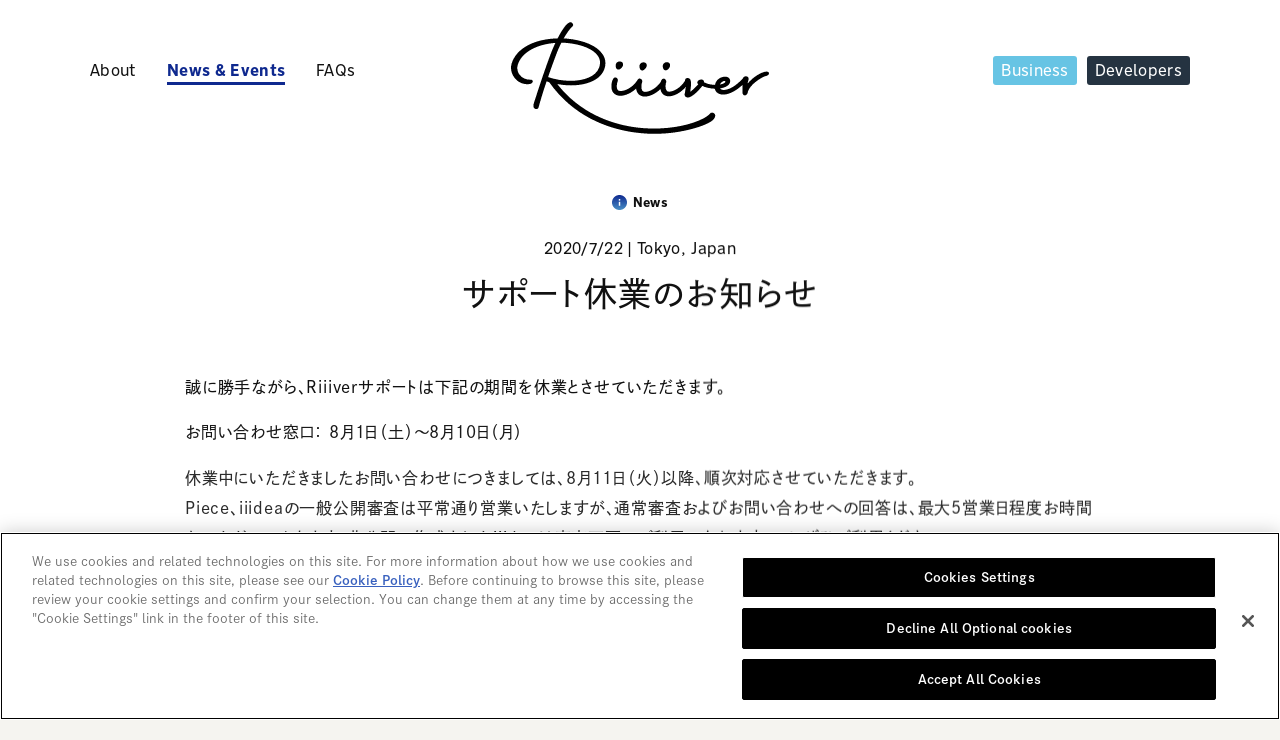

--- FILE ---
content_type: text/html; charset=UTF-8
request_url: https://riiiver.com/news/2020/07/1455/
body_size: 11653
content:
<!DOCTYPE html><html class="no-js" lang="ja"><head><meta charset="utf-8"/><meta content="IE=edge" http-equiv="X-UA-Compatible"/><title>サポート休業のお知らせ &#8211; News &#8211; Riiiver - Imagine. Inspire. Innovate.</title><meta content="width=device-width,initial-scale=1.0,maximum-scale=1.0,user-scalable=no" name="viewport"/><meta content="telephone=no" name="format-detection"/><meta name="keywords" content="Riiiver,Imagine,Inspire,Innovate,micro-community,service,リバー,マイクロ・コミュニティ・サービス,時の体験,IoT,スマートウォッチ,組み合わせ,便利,繋ぐ"><meta name="description" content="RiiiverはIoTデバイスやさまざまなサービスをつなぐことで、ユーザーそれぞれのライフスタイルに合わせた、自分だけの新しい「時」の体験を作り上げることができる新しいサービスです。"><meta property="og:title" content="サポート休業のお知らせ &#8211; News &#8211; Riiiver - Imagine. Inspire. Innovate."><meta property="og:type" content="article"><meta property="og:image" content="https://riiiver.com/wp-content/themes/riiiver/assets/images/common/ogimage.png"><meta property="og:site_name" content="Riiiver - Imagine. Inspire. Innovate."><meta property="og:url" content="https://riiiver.com/news/2020/07/1455/"><meta property="og:description" content="誠に勝手ながら、Riiiverサポートは下記の期間を休業とさせていただきます。お問い合わせ窓口： 8月1日（土）～8月10日（月）休業中にいただきましたお問い合わせにつきましては、8月11日（火）以降、順次対応させていただきます。Piece、iiideaの一般公開審査は平常通り営業いたしますが、通常審査およびお問い合わせへの回答は、最大5営業日程度お時間をいただいております。非公開で作成されたiiideaは審査不要でご利用になれますので、ぜひご利用ください。なお、Riiiver対応デバイスに関するお問い合わせは、各製品提供元企業へお問い合わせください。&nbsp;■CITIZEN Eco-Drive Riiiverに関するお問い合わせはこちら【シチズンお客様時計相談室お問い合わせ窓口の営業カレンダー】8月5日(水）～8月10日(月）、8月13日(木）～8月16日(日）の期間を休業とさせていただきます。インターネットでのお問い合わせは休業明け8月17日(月）より順次返信させて頂きます。休業明けのお問い合わせは大変込み合っておりますので、通常よりお時間がかかりますことをご了承ください。■VELDT LUXTUREに関するお問い合わせはこちら&nbsp;ご不便をおかけいたしますが、ご理解のほど、よろしくお願い申し上げます。"><link rel="stylesheet" type="text/css" media="all" href="https://riiiver.com/wp-content/themes/riiiver/assets/css/project.css?1613546698"><link rel="alternate" hreflang="ja" href="https://riiiver.com/news/2020/07/1455/" /><link rel='dns-prefetch' href='//www.google.com' /><link rel='dns-prefetch' href='//s.w.org' /><link rel='stylesheet' id='wp-block-library-css' href='https://riiiver.com/wp-includes/css/dist/block-library/style.min.css' type='text/css' media='all' /><link rel='stylesheet' id='contact-form-7-css' href='https://riiiver.com/wp-content/plugins/contact-form-7/includes/css/styles.css' type='text/css' media='all' /><link rel='stylesheet' id='contact-form-7-confirm-css' href='https://riiiver.com/wp-content/plugins/contact-form-7-add-confirm/includes/css/styles.css' type='text/css' media='all' /><script type='text/javascript' src='https://riiiver.com/wp-includes/js/jquery/jquery.js'></script><script type='text/javascript' src='https://riiiver.com/wp-includes/js/jquery/jquery-migrate.min.js'></script><link rel='https://api.w.org/' href='https://riiiver.com/wp-json/' /><link rel="canonical" href="https://riiiver.com/news/2020/07/1455/" /><link rel="alternate" type="application/json+oembed" href="https://riiiver.com/wp-json/oembed/1.0/embed?url=https%3A%2F%2Friiiver.com%2Fnews%2F2020%2F07%2F1455%2F" /><link rel="alternate" type="text/xml+oembed" href="https://riiiver.com/wp-json/oembed/1.0/embed?url=https%3A%2F%2Friiiver.com%2Fnews%2F2020%2F07%2F1455%2F&#038;format=xml" /><link rel="apple-touch-icon" sizes="180x180" href="/wp-content/uploads/fbrfg/apple-touch-icon.png"><link rel="icon" type="image/png" sizes="32x32" href="/wp-content/uploads/fbrfg/favicon-32x32.png"><link rel="icon" type="image/png" sizes="16x16" href="/wp-content/uploads/fbrfg/favicon-16x16.png"><link rel="manifest" href="/wp-content/uploads/fbrfg/site.webmanifest"><link rel="mask-icon" href="/wp-content/uploads/fbrfg/safari-pinned-tab.svg" color="#888888"><link rel="shortcut icon" href="/wp-content/uploads/fbrfg/favicon.ico"><meta name="msapplication-TileColor" content="#f5f4f0"><meta name="msapplication-config" content="/wp-content/uploads/fbrfg/browserconfig.xml"><meta name="theme-color" content="#f5f4f0"><style type="text/css" id="wp-custom-css">#visual_area div.movie{cursor:default;pointer-events:none}#visual_area div.icon.play{display:none}</style><script type="text/javascript" src="https://riiiver.com/wp-content/themes/riiiver/assets/js/modernizr-custom.js"></script><script>(function(d) {var config = {kitId: 'uqt2bvs',scriptTimeout: 3000,async: true
},h=d.documentElement,t=setTimeout(function(){h.className=h.className.replace(/\bwf-loading\b/g,"")+" wf-inactive";},config.scriptTimeout),tk=d.createElement("script"),f=false,s=d.getElementsByTagName("script")[0],a;h.className+=" wf-loading";tk.src='https://use.typekit.net/'+config.kitId+'.js';tk.async=true;tk.onload=tk.onreadystatechange=function(){a=this.readyState;if(f||a&&a!="complete"&&a!="loaded")return;f=true;clearTimeout(t);try{Typekit.load(config)}catch(e){}};s.parentNode.insertBefore(tk,s)
})(document);</script><script async src="https://www.googletagmanager.com/gtag/js?id=UA-132671525-1"></script><script>window.dataLayer = window.dataLayer || [];function gtag(){dataLayer.push(arguments);}gtag("consent", "default", {ad_storage: "denied",analytics_storage: "denied",wait_for_update: 500,});gtag('js', new Date());gtag('config', 'UA-132671525-1');</script>  <script type="text/javascript" src="https://js.ptengine.jp/5akwkweu.js"></script>   <script src="https://cdn-au.onetrust.com/consent/226eb5af-b848-4fe1-bc13-5e1f2da785d3/otSDKStub.js"  type="text/javascript" charset="UTF-8" data-domain-script="226eb5af-b848-4fe1-bc13-5e1f2da785d3" ></script> <script type="text/javascript">function OptanonWrapper() { }</script> </head><body id="news" class=" archivedetail"><div id="container"><header id="header"><div class="inner"><div class="wrap"><h1><a href="https://riiiver.com"><svg style="enable-background:new 0 0 258 112;" viewBox="0 0 258 112"><g id="logo_wrap"><path class="gradient" d="M203.9,92.3L203.9,92.3c-0.5-1-1.6-1.6-2.8-1.7c-0.9,0-1.6,0.2-1.9,0.7c-0.7,1-1.8,2-3.3,3 c-0.9,0.6-2,1.3-3.2,2c-18.1,9.3-46.3,12.6-71.8,8.5c-21.6-3.5-52-13.8-74.6-42.7c10.2,1.9,20.3,1.7,28.8-0.6 c9.4-2.6,15.7-7.5,18.2-14.2c1.9-5.3,1.4-10.3-1.5-14.8C86.3,23.9,72.9,18.1,55,16.5l-2.3-0.1c2.9-5.1,6.2-9.7,8.9-12.2 c0.5-0.4,0.7-1,0.5-1.7c-0.2-0.8-0.8-1.8-2.1-2.2c-2.2-0.7-6.8,3.1-13.4,16.1c-11.1,0.2-21.3,2.5-29.3,6.7 C8.7,27.5,2.9,34,0.6,41.7c-1.4,4.6-0.3,10,2.9,14.1c3.3,4.3,8.2,6.6,13.8,6.4c3.1-0.1,4.5-1.5,4.5-2.8c0-0.9-0.7-1.7-2.1-1.7 c-4.7,0.1-8.6-1.6-11.1-4.9c-2.2-2.9-2.9-6.7-1.8-10c3.5-12,18.2-20.5,37.6-21.9c-1.5,3.2-3.2,7-4.7,11 c-5,13.3-10.4,29.2-16.2,47.3l-0.1,0.2c-0.9,2.9-1.7,5.4-0.1,6.9c0.7,0.7,1.7,0.9,2.6,0.7c0.8-0.2,1.4-0.7,1.6-1.4 c0.3-1.1,0.7-2.4,1.1-3.9c1.5-5.2,3.6-12.4,7-22.4l2.7,1c0.1,0.1,0.1,0.2,0.2,0.3C62.4,94.3,96,106,120,109.9 c7,1.1,14.2,1.8,21.4,1.9l0,0l0.5,0c0.5,0,1.1,0,1.6,0l0.3,0c0.2,0,0.4,0,0.5,0c26.4,0,52.1-8.3,57.6-13.8 C204,95.9,204.7,93.9,203.9,92.3z M88.1,45.7c-5.3,14-31,16.2-51,9.4c2-6,4.5-13,7.9-22l0,0c1.3-3.7,3.1-7.8,5.4-12.4l5,0.2 c15.4,1.4,27.3,6.3,31.7,13.3C89.3,37.6,89.6,41.5,88.1,45.7z"></path><g><path class="solid" d="M107.3,47.6c0,0,0.1,0,0.1,0c2,0,4.2-2.6,4.6-4.3c0.5-2.1-0.7-3.2-2-3.6c-1.8-0.6-4.2,0.1-5,2.1 c-0.6,1.3-0.5,3.2,0.3,4.5C105.8,47.1,106.5,47.6,107.3,47.6z"></path><path class="solid" d="M131.2,48.5C131.2,48.5,131.2,48.5,131.2,48.5c2,0,4.2-2.7,4.5-4.5c0.4-2.1-0.8-3.2-2.1-3.5 c-1.8-0.5-4.2,0.2-4.9,2.3c-0.5,1.3-0.3,3.2,0.5,4.5C129.7,48.1,130.4,48.5,131.2,48.5z"></path><path class="solid" d="M154.7,48.4C154.7,48.4,154.7,48.4,154.7,48.4c2.1-0.1,4.2-2.9,4.4-4.6c0.3-2.1-1-3.2-2.3-3.5 c-1.8-0.4-4.2,0.4-4.8,2.5c-0.5,1.3-0.2,3.3,0.7,4.5C153.2,48,153.9,48.4,154.7,48.4z"></path><path class="solid" d="M257.9,50.9c-0.1-0.4-0.4-0.8-0.8-1c-0.9-0.5-2.6-0.4-4.7,0.3c-4.4,1.4-11,5.6-15.7,11.3 c0.1-1.1,0.2-2,0.6-2.9c0.8-1.9,0.1-3-0.3-3.5c-0.7-0.8-2-1-3.2-0.6c-1.1,0.4-1.8,1.2-2.1,2.3c-7.4,7.3-12.7,10.6-18.2,11.1 c-2.2,0.2-3.6-0.3-4.4-1.5c6.3-1,9.9-3.6,10.1-7.2c0-1.4-0.5-2.6-1.5-3.4c-1.2-1-3-1.4-5-1c-4.6,0.7-7.9,3.8-8.7,8.1 c-1.2,0-2.6-0.2-4.1-0.4c-0.1,0-0.5-0.1-0.6-0.1c-3.4-0.6-5.7-1.9-6.3-2.2c0-1.9-1-2.4-1.9-2.6c-2.3-0.4-4.1,0.8-4.6,2.1 c-0.4,1-0.1,1.9,0.8,2.7c-5.7,5.8-7.6,7.2-8,7.2c0,0,0-0.1,0-0.1c0-0.4,0.1-1,0.2-1.7c0.2-1.4,0.5-3.2,0.5-5.3 c0.1-3.1-0.2-6.3-3.3-6.5c-1.2,0-1.8,0.5-2.2,1c-0.4,0.5-0.7,1.2-0.6,1.9c-4.2,6.8-11,10.6-15.7,10.8c-2.2,0.1-3.5-1.7-3.6-4.7 c-0.1-2,0.1-3.5,0.6-4.9c0.2-0.8-0.1-1.9-0.7-2.6c-0.5-0.6-1.2-0.9-2-0.9c-1,0-2,1-2.6,2.8c-0.1,0.2-0.1,0.4-0.2,0.6 c-4.4,6.4-11.2,9.9-15.8,9.9c0,0,0,0,0,0c-2.2,0-3.5-1.8-3.5-4.9c0-2,0.3-3.5,0.8-4.9c0.2-0.8,0-1.9-0.6-2.6c-0.5-0.6-1.2-1-2-1 c0,0,0,0,0,0c-1,0-1.8,0.8-2.4,2c0,0,0,0,0,0c-4.6,7.1-12.3,10.8-17.2,10.5c-2.2-0.1-3.4-2-3.2-5c0.1-2,0.4-3.5,1-4.9 c0.2-0.8,0.1-1.9-0.5-2.6c-0.5-0.7-1.1-1-1.9-1.1h0c-2.3-0.1-3.8,4.1-4,8.3c-0.1,2.8,0.5,5.2,1.9,7c1.5,1.9,3.7,2.9,6.4,3.1 c0.2,0,0.4,0,0.6,0c5.1,0,11.2-2.9,15.8-7.2c0.6,4.9,3.8,7.9,8.6,8c0,0,0,0,0.1,0c5,0,11.1-3.1,15.6-7.5 c0.4,1.9,1.1,3.5,2.2,4.7c1.5,1.7,3.7,2.5,6.2,2.5c0.1,0,0.2,0,0.4,0c5.5-0.2,12.1-4.1,16.5-9.3c0,0.1,0,0.2,0,0.3 c-0.2,2-0.7,5.4-1.1,6.9c-0.1,0.8,0.2,1.7,0.7,2.3c0.6,0.7,1.5,1,2.6,1c0.1,0,0.2,0,0.3,0c3-0.2,8-4.2,13.2-10.4l0.8-1.2 c3.2,1.6,8.3,2.7,12.6,2.8c0.3,1.3,0.8,2.5,1.7,3.4c1.6,1.6,3.9,2.5,6.8,2.5c0.4,0,0.9,0,1.4-0.1c5.4-0.5,12-4.2,17.8-9.6 c0,0.6,0,1.2,0,1.9c0,2.3,0,3.5-0.1,4.2c0,0.8,0,1,0.1,1.3c0,1.8,0.8,2.5,1.3,2.8c0.3,0.2,0.7,0.3,1.1,0.3 c0.3,0,0.6-0.1,0.9-0.2c1.6-0.8,2-2.4,2.1-3.6c2.1-7,12.8-13.7,16.5-15.1l0.6-0.2C256.6,53.6,258.3,52.9,257.9,50.9z M212,59.3 c0.5-0.2,0.9-0.3,1.3-0.3c0.4,0,0.7,0.1,0.9,0.2c0.1,0.1,0.3,0.2,0.2,0.5c0,1.1-2.4,2.3-5.5,2.8C209.4,61.4,210.8,60,212,59.3z"></path></g></g></svg></a></h1><div id="global"><nav class="nav main"><ul><li class="about"><a href="https://riiiver.com/about/"><span>About</span></a></li><li class="news"><a href="https://riiiver.com/news/" class="current"><span>News &#038; Events</span></a></li><li class="faq"><a href="https://riiiver.com/faq/"><span>FAQs</span></a></li></ul></nav></div><div class="btn menu"><a href="#"><ul><li></li><li></li><li></li></ul></a></div><div class="btn developers business"><a href="https://riiiver.com/business/"><span>Business</span></a></div> <div class="btn developers"><a href="https://developer.riiiver.com/" target="_blank" rel="noopener"><span>Developers</span></a></div></div></div><div class="fixed" id="floating"><div class="wrap"><div class="inner"><div class="lv1"><nav class="nav main"><ul><li class="home"><a href="https://riiiver.com"><span>Home</span></a></li><li class="about"><a href="https://riiiver.com/about/"><span>About</span></a></li><li class="news"><a href="https://riiiver.com/news/" class="current"><span>News &#038; Events</span></a></li><li class="faq"><a href="https://riiiver.com/faq/"><span>FAQs</span></a></li><li class="developers business"><a href="https://riiiver.com/business/"><span>Business</span></a></li><li class="developers"><a href="https://developer.riiiver.com/" target="_blank"><span>Developers</span></a></li></ul></nav><dl class="sns round"><dt>Follow Us:</dt><dd class="twitter"><a href="https://twitter.com/Riiiverofficial" target="_blank" rel="noopener"></a></dd><dd class="instagram"><a href="https://www.instagram.com/riiiver_official/" target="_blank" rel="noopener"></a></dd><dd class="facebook"><a href="https://www.facebook.com/Riiiver-360819797959598/" target="_blank" rel="noopener"></a></dd><dd class="youtube"><a href="https://www.youtube.com/channel/UCpHkKbZd9ctN31MGyDI312Q" target="_blank" rel="noopener"></a></dd></dl></div><div class="lv2"><div class="wrap"><h1><a href="https://riiiver.com"><svg style="enable-background:new 0 0 144 144;" viewBox="0 0 144 144"><g id="logo_s_text"><path class="str" d="M117.7,18.3l-7.2,9l-2.1-1.7l7.2-9L117.7,18.3z"></path><path class="str" d="M127.1,31.2c1,1.1,1.1,2.5-0.5,3.8l-4.9,4.2l-1.7-2l4.1-3.6c0.8-0.7,1.1-1.3,0.5-2c-0.5-0.6-1.4-0.8-2.5,0.2 l-3.8,3.3l-1.7-2l4.1-3.6c0.8-0.7,1.1-1.3,0.5-2c-0.5-0.6-1.4-0.8-2.6,0.2l-3.8,3.3l-1.7-2l6.9-5.9l1.5,1.7l-1.1,1.4 c1.4-0.5,2.4-0.2,3.3,0.8c0.8,0.9,1.1,1.9,0.1,3.1C125,29.7,126.2,30.2,127.1,31.2z"></path><path class="str" d="M128.8,46.5c-0.5,0.3-0.6,0.6-0.4,1c0.1,0.2,0.2,0.3,0.4,0.4l-1.7,0.9c-0.4-0.2-0.7-0.6-1-1.2 c-0.5-1-0.5-1.9,0.2-2.6c-1.2,0.2-2-0.5-2.6-1.6c-0.8-1.4-0.4-2.8,0.9-3.5c1.8-1,3.5,0,5,3.1l0.8-0.4c0.7-0.4,0.9-0.9,0.6-1.5 c-0.3-0.6-1-0.7-1.7-0.4l-0.8-2.5c1.8-0.8,3.3,0.2,4.3,2c1.1,2,0.8,3.6-1,4.5L128.8,46.5z M128.4,43.7c-0.8-1.7-1.6-2-2.3-1.6 c-0.5,0.3-0.6,0.8-0.3,1.3c0.3,0.6,1,1.2,1.8,0.7L128.4,43.7z"></path><path class="str" d="M137.8,53.6c0.5,0.2,0.8,0.3,1.5,0.2l0,2.2c-0.9,0.2-1.7-0.4-2.1-1c-0.3,0.4-0.8,0.7-1.4,0.9 c-2,0.7-3.5-0.8-4.3-2.9c-0.1-0.4-0.2-0.9-0.2-1.1c-0.3-0.2-0.6-0.3-0.8-0.2c-0.3,0.1-0.4,0.4-0.3,0.9L131,55 c0.7,1.9,0,3.4-1.5,3.9c-2.5,0.8-3.9-1.5-4.8-3.9c-0.7-2.1-0.8-4.2,0.8-4.7c1-0.3,1.9,0.2,2.5,1.7c-0.2-0.9,0.3-1.7,1.1-1.9 c0.7-0.2,1.6,0,2.2,0.9c0.1-1.3,0.6-2.2,2-2.7c2-0.7,3.5,0.5,4.3,2.8C137.9,51.9,138,52.8,137.8,53.6z M126.4,54.6 c0.6,1.7,1.1,2.3,1.8,2c0.5-0.2,0.6-0.6,0.4-1.3l-0.7-2.1c-0.2-0.7-0.6-1.1-1.2-1C126.1,52.5,126,53.3,126.4,54.6z M133.2,52.4 c0.3,0.9,0.9,1.2,1.8,0.9c0.9-0.3,1.2-0.9,0.9-1.8c-0.3-0.9-0.9-1.1-1.8-0.9C133.3,50.9,132.9,51.6,133.2,52.4z"></path><path class="str" d="M140,61.4l-8.9,1.7l-0.5-2.6l8.9-1.7L140,61.4z M144,59.3c0.2,0.9-0.2,1.7-1.2,1.9c-0.9,0.2-1.6-0.4-1.8-1.3 c-0.2-0.9,0.2-1.7,1.2-1.8C143.1,57.9,143.8,58.5,144,59.3z"></path><path class="str" d="M139,68.2c1.4,0.4,2,1.4,2.1,2.8c0.1,1.4-0.7,2.7-2.7,2.8l-6.4,0.3l-0.1-2.6l5.4-0.3c1,0,1.6-0.4,1.6-1.3 c0-0.8-0.6-1.6-2.2-1.5l-5,0.2l-0.1-2.6l9.1-0.4l0.1,2.2L139,68.2z"></path><path class="str" d="M134.2,82.7l-1,2.1c-1.8-0.7-2.2-2.4-2-4.2c0.3-2.6,2.2-4.1,5.1-3.8c3.1,0.4,4.6,2.3,4.3,5 c-0.3,2.6-2.2,3.6-4.5,3.3c-0.4,0-0.8-0.1-1.2-0.3l0.7-5.5c-1.4-0.1-2.4,0.4-2.5,1.6C133.1,81.6,133.3,82.3,134.2,82.7z M136.7,82.7c0.1,0,0.2,0,0.3,0.1c0.8,0.1,1.5-0.3,1.7-1.2c0.1-1-0.5-1.7-1.6-1.9L136.7,82.7z"></path><path class="str" d="M133,89.2c-0.3,1-1.2,1.5-2.1,1.2c-0.9-0.2-1.4-1.1-1.1-2.1c0.2-0.9,1.1-1.4,2-1.2 C132.7,87.4,133.3,88.3,133,89.2z"></path><path class="str" d="M135.7,105.1l-10.4-5l1.2-2.4l10.4,5L135.7,105.1z"></path><path class="str" d="M128.5,109.2c0.8,1.2,0.8,2.4,0,3.5c-0.8,1.2-2.2,1.7-3.9,0.6l-5.3-3.6l1.5-2.2l4.5,3c0.8,0.6,1.5,0.7,2-0.1 c0.5-0.7,0.5-1.6-0.8-2.5l-4.1-2.8l1.5-2.2l7.5,5.1l-1.3,1.9L128.5,109.2z"></path><path class="str" d="M118.8,114.7c-0.8-0.5-1.6-0.3-2.2,0.3c-0.5,0.5-0.7,1.1-0.3,1.4c0.4,0.4,0.8,0.3,1.5-0.2l1.1-0.7 c1.4-0.9,2.6-0.8,3.5,0.2c1.7,1.6,0.9,3.4-0.4,4.7c-1.5,1.6-3,2-4.3,0.8l1.4-2c0.6,0.4,1,0.3,1.6-0.2c0.4-0.4,0.5-0.9,0.2-1.3 c-0.3-0.3-0.7-0.3-1.2,0.1l-1.1,0.7c-1.6,1.1-2.9,1-4-0.1c-1.5-1.4-0.9-3.1,0.7-4.7c1.5-1.6,2.9-2.1,4.4-1.2L118.8,114.7z"></path><path class="str" d="M106.7,116.6l2.1-1.6l7.7,10.5l-1.8,1.3l-1.3-1.2c0.4,1.5-0.2,2.6-1.2,3.3c-1.8,1.3-3.8,0.7-5.5-1.6 c-1.8-2.4-1.8-4.9,0.2-6.3c1.1-0.8,2.2-0.8,2.9-0.3L106.7,116.6z M111.3,122.8c-0.9-1.2-2-1.1-2.6-0.6c-0.9,0.7-1.1,2,0,3.5 c1.1,1.5,2.2,1.7,3.1,1c0.8-0.6,1.1-1.7,0.2-2.9L111.3,122.8z"></path><path class="str" d="M103.7,133.9l-4.3-8l2.3-1.2l4.3,8L103.7,133.9z M106.9,137c-0.8,0.4-1.7,0.3-2.2-0.6 c-0.5-0.8-0.1-1.6,0.7-2.1c0.8-0.4,1.7-0.3,2.1,0.6C108.1,135.8,107.7,136.6,106.9,137z"></path><path class="str" d="M93.5,135.3c0.4,0,0.6-0.1,1-0.2c1-0.4,2-1.3,1.3-3.1l-1.5-3.8l2.4-1l3.3,8.4l-2.1,0.8l-1.2-2.2 c0.2,1.6-0.1,3.1-2.4,3.9L93.5,135.3z"></path><path class="str" d="M84.7,134.2l-2.4-0.2c0-1.9,1.5-2.9,3.2-3.3c2.5-0.6,4.6,0.7,5.3,3.5c0.7,3-0.5,5.1-3.2,5.8 c-2.5,0.6-4.1-0.8-4.6-3.1c-0.1-0.4-0.1-0.8-0.2-1.2l5.4-1.3c-0.4-1.3-1.2-2.1-2.4-1.8C85.3,132.8,84.8,133.2,84.7,134.2z M85.6,136.6c0,0.1,0,0.2,0.1,0.3c0.2,0.8,0.8,1.3,1.7,1.1c1-0.2,1.4-1.1,1.3-2.1L85.6,136.6z"></path><path class="str" d="M78.2,135.3c-1,0.1-1.8-0.6-1.9-1.6c-0.1-0.9,0.6-1.7,1.6-1.8c0.9-0.1,1.7,0.6,1.8,1.5 C79.8,134.5,79.1,135.3,78.2,135.3z"></path><path class="str" d="M64.2,143.4l1.2-11.5l2.7,0.3l-1.2,11.5L64.2,143.4z"></path><path class="str" d="M57.9,138c-0.8,1.2-1.9,1.5-3.3,1.2c-1.4-0.3-2.4-1.4-1.9-3.4l1.5-6.2l2.6,0.6l-1.3,5.3 c-0.2,1-0.1,1.7,0.8,1.9c0.8,0.2,1.7-0.1,2.1-1.6l1.2-4.8l2.6,0.6l-2.2,8.8l-2.2-0.5L57.9,138z"></path><path class="str" d="M46.4,134.3c-1,1-2.2,1.2-3.5,0.6c-1.3-0.6-2.1-1.9-1.2-3.7l2.6-5.8l2.4,1.1l-2.2,5c-0.4,0.9-0.4,1.6,0.4,2 c0.8,0.3,1.7,0.3,2.4-1.2l2.1-4.5l2.4,1.1l-3.7,8.3l-2-0.9L46.4,134.3z"></path><path class="str" d="M39.8,128c-1.7,2.5-4.1,2.9-6.3,1.4c-2.2-1.5-2.7-3.8-0.9-6.4c1.7-2.5,4.2-2.9,6.3-1.5 C41.1,123.1,41.6,125.5,39.8,128z M37.7,126.6c1.1-1.6,1.1-2.6,0.1-3.3c-1-0.7-2-0.3-3,1.2c-1,1.5-1,2.5,0,3.2 C35.7,128.4,36.7,128,37.7,126.6z"></path><path class="str" d="M28.1,125.2l-2-1.9l2-3.8c0.7-1.4,1.6-2.5,1.6-2.5l-0.1-0.1c0,0-1.2,0.9-2.5,1.6l-3.8,2l-1.9-1.9l8.7-4.2 l2.1,2L28.1,125.2z"></path><path class="str" d="M20.4,106.9c0.5-0.4,0.5-0.7,0.3-1c-0.1-0.2-0.3-0.3-0.4-0.4l1.5-1.1c0.4,0.2,0.8,0.5,1.1,1 c0.7,0.9,0.7,1.8,0.1,2.6c1.1-0.3,2,0.2,2.8,1.2c0.9,1.3,0.8,2.7-0.4,3.6c-1.6,1.2-3.5,0.5-5.4-2.4l-0.7,0.5 c-0.6,0.5-0.8,1-0.4,1.6s1,0.6,1.7,0.1l1.1,2.4c-1.6,1-3.3,0.2-4.5-1.4c-1.3-1.8-1.3-3.4,0.3-4.6L20.4,106.9z M21.1,109.6 c1,1.5,1.8,1.8,2.5,1.3c0.4-0.3,0.5-0.8,0.1-1.3c-0.4-0.6-1.1-1-1.9-0.5L21.1,109.6z"></path><path class="str" d="M17.9,97.3c0.7,0.5,1.3,1.2,1.8,2.2c0.8,1.6,0.7,3-1.2,4l-3.8,2l0.6,1.2l-1.8,0.9l-0.6-1.2l-1.7,0.9l-1.5-2.2 l2-1l-1.3-2.4l1.8-0.9l1.3,2.4l3.3-1.8c0.9-0.5,1-0.9,0.6-1.6c-0.3-0.5-0.7-0.8-1.2-1.1L17.9,97.3z"></path><path class="str" d="M12.9,91.2l0-2.4c1.9-0.1,3,1.2,3.6,2.9c0.8,2.5-0.2,4.7-3,5.6c-3,1-5.2,0-6-2.6c-0.8-2.4,0.4-4.2,2.6-4.9 c0.4-0.1,0.8-0.2,1.2-0.3l1.8,5.3c1.3-0.5,1.9-1.4,1.6-2.5C14.4,91.7,13.9,91.2,12.9,91.2z M10.6,92.3c-0.1,0-0.2,0-0.3,0.1 c-0.8,0.3-1.3,0.9-1,1.8c0.3,0.9,1.2,1.3,2.3,1L10.6,92.3z"></path><path class="str" d="M12.8,75c0.5,0.7,0.7,1.6,0.8,2.7c0.2,1.8-0.6,3-2.6,3.2l-4.3,0.4l0.1,1.3l-2,0.2l-0.1-1.3l-1.9,0.2l-0.6-2.6 l2.2-0.2l-0.2-2.7l2-0.2l0.2,2.7l3.8-0.3c1-0.1,1.2-0.5,1.2-1.2c-0.1-0.6-0.3-1-0.7-1.5L12.8,75z"></path><path class="str" d="M5.9,69.9c-1.3-0.6-1.8-1.6-1.7-3c0.1-1.4,1-2.6,3-2.5l6.4,0.4l-0.2,2.6L8,67.1c-1-0.1-1.7,0.2-1.7,1.1 c-0.1,0.8,0.4,1.7,2,1.8l5,0.3L13.1,73L0,72.1l0.2-2.6L5.9,69.9z"></path><path class="str" d="M9.3,54.9c-0.2,0.3-0.3,0.6-0.4,1c-0.2,1,0,2.4,1.8,2.8l4,0.9l-0.6,2.6l-8.8-2.1l0.5-2.2l2.5,0.3 c-1.4-0.7-2.5-1.9-1.8-4.2L9.3,54.9z"></path><path class="str" d="M11.6,53.3c-2.9-1.1-3.7-3.4-2.8-5.8c1-2.4,3.2-3.5,6-2.3c2.8,1.1,3.8,3.4,2.8,5.8 C16.7,53.5,14.5,54.5,11.6,53.3z M12.6,50.9c1.7,0.7,2.8,0.5,3.2-0.7c0.5-1.1-0.1-2-1.9-2.7c-1.7-0.7-2.7-0.4-3.1,0.7 C10.4,49.4,10.9,50.3,12.6,50.9z"></path><path class="str" d="M21.5,39.5c0.9,0.9,1,2,0.1,3.4c-0.9,1.4-2.1,1.9-3.9,0.8l-5.4-3.4l1.4-2.2l4.8,3c0.9,0.6,1.6,0.6,2.1-0.2 c0.5-0.8,0.3-1.8-1.2-2.7l-4.1-2.6l1.4-2.2l7.7,4.8l-1.2,1.9L21.5,39.5z"></path><path class="str" d="M23.5,25.7c0-0.6-0.2-0.8-0.6-1.4l1.9-1.1c0.6,0.7,0.5,1.7,0.2,2.4c0.5,0.1,1,0.3,1.5,0.8 c1.6,1.4,1.1,3.5-0.5,5.2c-0.3,0.3-0.6,0.6-0.8,0.7c-0.1,0.4,0,0.6,0.3,0.8c0.2,0.2,0.6,0.2,0.9-0.2l1.7-1.9c1.4-1.5,3-1.6,4.1-0.6 c1.9,1.7,0.6,4.2-1.1,6.1c-1.5,1.7-3.2,2.8-4.5,1.6c-0.8-0.7-0.8-1.7,0.2-3c-0.6,0.6-1.6,0.6-2.2,0c-0.5-0.5-0.8-1.3-0.3-2.3 c-1.2,0.6-2.2,0.5-3.3-0.4c-1.6-1.4-1.3-3.3,0.3-5.1C22.1,26.5,22.8,26,23.5,25.7z M24.8,30.3c0.6-0.7,0.6-1.4-0.1-2 c-0.7-0.6-1.4-0.6-2,0.1c-0.6,0.7-0.5,1.4,0.1,2C23.4,31,24.2,31,24.8,30.3z M30,35.1c1.2-1.4,1.4-2.1,0.9-2.6 c-0.4-0.4-0.8-0.3-1.3,0.3l-1.5,1.7c-0.5,0.6-0.7,1.1-0.3,1.5C28.4,36.5,29.1,36.1,30,35.1z"></path><path class="str" d="M30.5,21.2c-0.4-1.3-0.1-2.4,1-3.3c1.1-0.9,2.6-1,3.9,0.6l3.9,5.1l-2.1,1.6L34,20.9c-0.6-0.8-1.2-1.1-2-0.6 c-0.7,0.5-1,1.4,0,2.7l3.1,4l-2.1,1.6l-8-10.4l2.1-1.6L30.5,21.2z"></path><path class="str" d="M52.2,17.2c-0.4-0.1-0.7-0.5-1-0.9l-1.1-1.4c-0.6-0.8-1.1-0.8-1.9-0.5l-1.1,0.4l1.5,3.8l-2.5,1L41.9,9l4.2-1.7 c2.4-1,4.2-0.7,5.2,1.7c0.7,1.7,0.1,2.9-1.2,3.6l0,0c1-0.2,1.7,0,2.4,0.8l1.4,1.8c0.3,0.4,0.6,0.7,1.1,0.9L52.2,17.2z M46.3,12.8 l1.6-0.6c1-0.4,1.4-1,1-2c-0.4-0.9-1.1-1.2-2.1-0.8L45.2,10L46.3,12.8z"></path><path class="str" d="M55.2,2.4c0.9-0.2,1.7,0.1,1.9,1.1c0.2,0.9-0.3,1.6-1.2,1.8C55,5.5,54.2,5.2,54,4.3 C53.7,3.3,54.3,2.6,55.2,2.4z M57.5,6.2l2.2,8.8l-2.6,0.6l-2.2-8.8L57.5,6.2z"></path><path class="str" d="M62,1c0.9-0.1,1.7,0.3,1.8,1.3c0.1,1-0.5,1.6-1.4,1.7c-0.9,0.1-1.7-0.3-1.8-1.2C60.5,1.8,61.2,1.2,62,1z M64,5.1l1.3,9l-2.6,0.4l-1.3-9L64,5.1z"></path><path class="str" d="M69,0.4c0.9,0,1.7,0.5,1.7,1.5c0,1-0.6,1.5-1.6,1.6c-0.9,0-1.6-0.5-1.7-1.4C67.4,1,68.1,0.4,69,0.4z M70.5,4.6 l0.4,9.1l-2.6,0.1l-0.4-9.1L70.5,4.6z"></path><path class="str" d="M73.4,4.4l2.8,0.2l0.9,4.2c0.3,1.5,0.4,3,0.4,3l0.1,0c0,0,0.3-1.4,0.9-2.9l1.6-4l2.7,0.2l-4,8.8l-2.9-0.2 L73.4,4.4z"></path><path class="str" d="M89.6,13l2,1.3c-0.9,1.7-2.6,1.9-4.4,1.5c-2.5-0.6-3.8-2.7-3.1-5.6c0.8-3,2.8-4.3,5.5-3.7 c2.5,0.6,3.3,2.6,2.7,4.8c-0.1,0.4-0.2,0.8-0.4,1.1l-5.4-1.4c-0.3,1.4,0.1,2.4,1.3,2.7C88.4,14,89.1,13.8,89.6,13z M89.9,10.5 c0-0.1,0.1-0.2,0.1-0.3c0.2-0.8-0.1-1.6-1-1.8c-1-0.2-1.7,0.3-2.1,1.3L89.9,10.5z"></path><path class="str" d="M101.2,13.8c-0.3-0.2-0.5-0.4-0.9-0.5c-1-0.4-2.3-0.4-3.1,1.3l-1.6,3.8l-2.4-1L96.7,9l2.1,0.9l-0.7,2.4 c1-1.3,2.3-2.1,4.4-1.1L101.2,13.8z"></path><path class="str" d="M102.4,18c0.9,0.5,1.2,1.5,0.7,2.3c-0.4,0.8-1.4,1.1-2.3,0.6c-0.8-0.4-1.1-1.4-0.7-2.2 C100.6,17.8,101.6,17.5,102.4,18z"></path></g><g id="logo_s_symbol"><path class="gradient" d="M113.9,105.9c-0.3-0.6-0.9-1.1-1.5-1.1c-2.8-0.4-5-1-7.7-1.9c-9.8-3.4-24.9-11.2-35.3-19.6 c9.1-0.2,17.9-2.3,24.7-5.9c7.7-4,12.3-9.4,13.2-15.7c0.7-5-0.7-9.2-4-12.6c-6.3-6.4-19-9-34.9-7.1l-1.9,0.3 c1.6-5,3.6-9.5,5.4-12.2c0.3-0.4,0.4-1,0.1-1.7c-0.3-0.7-1-1.4-2.2-1.5c-3.1-0.3-6.5,8.2-8.7,16.4c-9.6,2.2-18,6.1-24.3,11.2 C30.1,60.1,26.3,66.8,25.7,74c-0.3,4.3,1.6,8.8,5.1,11.8c3.6,3.1,8.5,4.2,13.2,3c2.7-0.7,3.7-2.2,3.4-3.3c-0.2-0.8-1-1.4-2.2-1.1 c-4,1-7.7,0.2-10.5-2.2c-2.4-2.1-3.7-5.3-3.4-8.4c0.8-11,12-21.1,28.6-25.9c-0.7,3-1.5,6.6-2,10.4c-1.9,12.5-3.7,27.3-5.4,44.1 l0,0.2c-0.3,2.7-0.5,5,1.2,6c0.7,0.4,1.6,0.5,2.4,0.1c0.7-0.3,1.1-0.9,1.2-1.6c0.1-1.1,0.2-2.2,0.3-3.6c0.4-4.8,0.8-11.4,2-20.7 l2.5,0.3c11,10.5,28.9,20.3,41,24.4c2.9,0.9,5.8,1.9,7.9,1.9c1.2,0,2.1-0.3,2.7-1.1C114.2,107.6,114.3,106.6,113.9,105.9z M60.1,78.8c0.6-5.6,1.5-12.1,2.8-20.5c0.4-3.5,1.2-7.3,2.4-11.7l4.4-0.8c13.6-1.6,24.8,0.5,29.9,5.7c2.5,2.6,3.6,5.9,3,9.8 C100.6,74.4,78.6,81,60.1,78.8z"></path><path class="solid" d="M74.9,56.4c-1.6-0.4-3.7,0.2-4.4,2.1c-0.5,1.1-0.3,2.9,0.5,4c0.5,0.7,1.1,1.1,1.8,1.1c1.8,0,3.8-2.5,4.1-4 C77.2,57.7,76,56.7,74.9,56.4z"></path><path class="solid" d="M96.6,56.4c-1.6-0.4-3.7,0.2-4.4,2.1c-0.5,1.1-0.3,2.9,0.5,4c0.5,0.7,1.1,1.1,1.8,1.1c1.8,0,3.8-2.5,4.1-4 C98.9,57.7,97.8,56.7,96.6,56.4z"></path></g></svg></a></h1><nav class="nav sub"><ul><li class="contact"><a href="https://riiiver.com/contact/"><span>Contact Us</span></a></li><li class="terms-jp"><a href="https://riiiver.com/terms-jp/"><span>Terms of Use</span></a></li><li class="agreement-jp"><a href="https://riiiver.com/agreement-jp/"><span>User Agreement</span></a></li><li class="privacy"><a href="https://riiiver.com/privacy/"><span>Privacy Policy</span></a></li><li class="cookie-policy"><a href="https://riiiver.com/cookie-policy/"><span>Cookie Policy</span></a></li><li class="trademark"><a href="https://riiiver.com/trademark/"><span>Trademark</span></a></li></ul></nav><div class="copyright"><span><script src="https://riiiver.com/wp-content/themes/riiiver/assets/js/copyright.js"></script></span></div></div></div></div></div></div></header><div id="content"><div class="inner"><article class="layout_detail animation_list list_normal"><header class="page_title"><a href="https://riiiver.com/news/"><h2 class="icon icon_information blue s"><span>News</span></h2></a><div class="meta animation_object">2020/7/22 | Tokyo, Japan</div><h3 class="animation_object">サポート休業のお知らせ</h3></header><div class="body"><p class="animation_object">誠に勝手ながら、Riiiverサポートは下記の期間を休業とさせていただきます。</p><p class="animation_object">お問い合わせ窓口： 8月1日（土）～8月10日（月）</p><p class="animation_object">休業中にいただきましたお問い合わせにつきましては、8月11日（火）以降、順次対応させていただきます。<br />Piece、iiideaの一般公開審査は平常通り営業いたしますが、通常審査およびお問い合わせへの回答は、最大5営業日程度お時間をいただいております。非公開で作成されたiiideaは審査不要でご利用になれますので、ぜひご利用ください。</p><p class="animation_object">なお、Riiiver対応デバイスに関するお問い合わせは、各製品提供元企業へお問い合わせください。</p><p class="animation_object">&nbsp;</p><p class="animation_object">■<a href="https://faq-citizen.dga.jp/form/EC_contact.html" target="_blank" rel="noopener">CITIZEN Eco-Drive Riiiverに関するお問い合わせはこちら</a><br />【シチズンお客様時計相談室お問い合わせ窓口の営業カレンダー】<br />8月5日(水）～8月10日(月）、8月13日(木）～8月16日(日）の期間を休業とさせていただきます。<br />インターネットでのお問い合わせは休業明け8月17日(月）より順次返信させて頂きます。<br />休業明けのお問い合わせは大変込み合っておりますので、通常よりお時間がかかりますことをご了承ください。</p><p class="animation_object">■<a href="https://veldtwatch.jp/pages/contact" target="_blank" rel="noopener">VELDT LUXTUREに関するお問い合わせはこちら</a></p><p class="animation_object">&nbsp;</p><p class="animation_object">ご不便をおかけいたしますが、ご理解のほど、よろしくお願い申し上げます。</p></div><footer><div class="wrap"><div class="btn"><a href="https://riiiver.com/news/"><div class="icon icon_information blue arrow_f_r"><span>More News</span></div></a></div><dl class="sns share"><dt>Share:</dt><dd class="btn facebook"><a href="#"></a></dd><dd class="btn twitter"><a href="#"></a></dd></dl></div></footer></article></div></div><footer id="footer"><div class="lv1"><div class="inner"><div class="wrap"><dl class="sns round"><dt>Follow Us:</dt><dd class="twitter"><a href="https://twitter.com/Riiiverofficial" target="_blank" rel="noopener"></a></dd><dd class="instagram"><a href="https://www.instagram.com/riiiver_official/" target="_blank" rel="noopener"></a></dd><dd class="facebook"><a href="https://www.facebook.com/Riiiver-360819797959598/" target="_blank" rel="noopener"></a></dd><dd class="youtube"><a href="https://www.youtube.com/channel/UCpHkKbZd9ctN31MGyDI312Q" target="_blank" rel="noopener"></a></dd></dl></div></div></div><div class="lv2"><div class="inner"><div class="wrap"><nav class="nav sub"><ul><li class="contact"><a href="https://riiiver.com/contact/"><span>Contact Us</span></a></li><li class="terms-jp"><a href="https://riiiver.com/terms-jp/"><span>Terms of Use</span></a></li><li class="agreement-jp"><a href="https://riiiver.com/agreement-jp/"><span>User Agreement</span></a></li><li class="privacy"><a href="https://riiiver.com/privacy/"><span>Privacy Policy</span></a></li><li class="cookie-policy"><a href="https://riiiver.com/cookie-policy/"><span>Cookie Policy</span></a></li><li class="trademark"><a href="https://riiiver.com/trademark/"><span>Trademark</span></a></li></ul></nav><button id="ot-sdk-btn" class="ot-sdk-show-settings">Cookie 設定</button><style> #ot-sdk-btn.ot-sdk-show-settings,#ot-sdk-btn.optanon-show-settings{font-family:nort,HelveticaNeue,Helvetica,Roboto,"Droid Sans",sans-serif;font-weight:400;letter-spacing:.02em;font-size:1.3rem;color:#111;margin:0;padding:0 25px;background-color:transparent}@media screen and (max-width:980px){#ot-sdk-btn.ot-sdk-show-settings,#ot-sdk-btn.optanon-show-settings{padding:10px 0 20px 0;width:100%;font-size:1.0rem}}</style><div class="copyright"><span><script src="https://riiiver.com/wp-content/themes/riiiver/assets/js/copyright.js"></script></span></div></div></div></div></footer></div><svg id="color_set"><linearGradient gradientUnits="userSpaceOnUse" id="GRADIENT" x1="162.2191" x2="31.0678" y1="137.7187" y2="6.5674"><stop offset="0" style="stop-color:#67C4E4"></stop><stop offset="0.6754" style="stop-color:#0F298F"></stop></linearGradient><linearGradient gradientUnits="userSpaceOnUse" id="LOGO_S_GRADIENT" x1="110.8977" x2="45.395" y1="111.2809" y2="45.7782"><stop offset="0" style="stop-color:#67C4E4"></stop><stop offset="0.37" style="stop-color:#0F298F"></stop></linearGradient></svg><script src="https://riiiver.com/wp-content/themes/riiiver/assets/js/vendor/jquery-3.3.1.min.js"></script><script src="https://riiiver.com/wp-content/themes/riiiver/assets/js/vendor.bundle.js"></script><script src="https://riiiver.com/wp-content/themes/riiiver/assets/js/project.js"></script><script type='text/javascript'>
var wpcf7 = {"apiSettings":{"root":"https:\/\/riiiver.com\/wp-json\/contact-form-7\/v1","namespace":"contact-form-7\/v1"}};
</script><script type='text/javascript' src='https://riiiver.com/wp-content/plugins/contact-form-7/includes/js/scripts.js'></script><script type='text/javascript' src='https://riiiver.com/wp-includes/js/jquery/jquery.form.min.js'></script><script type='text/javascript' src='https://riiiver.com/wp-content/plugins/contact-form-7-add-confirm/includes/js/scripts.js'></script><script type='text/javascript' src='https://www.google.com/recaptcha/api.js?render=6LephbYUAAAAACy2JsGWA6o9SWb81q_fe0tZ4RnR'></script><script type='text/javascript' src='https://riiiver.com/wp-includes/js/wp-embed.min.js'></script><script type="text/javascript">( function( grecaptcha, sitekey ) {var wpcf7recaptcha = {execute: function() {grecaptcha.execute(
sitekey,{ action: 'homepage' }).then( function( token ) {var forms = document.getElementsByTagName( 'form' );for ( var i = 0; i < forms.length; i++ ) {var fields = forms[ i ].getElementsByTagName( 'input' );for ( var j = 0; j < fields.length; j++ ) {var field = fields[ j ];if ( 'g-recaptcha-response' === field.getAttribute( 'name' ) ) {field.setAttribute( 'value', token );break;}}}} );}};grecaptcha.ready( wpcf7recaptcha.execute );document.addEventListener( 'wpcf7submit', wpcf7recaptcha.execute, false );} )( grecaptcha, '6LephbYUAAAAACy2JsGWA6o9SWb81q_fe0tZ4RnR' );</script></body></html>

--- FILE ---
content_type: text/html; charset=utf-8
request_url: https://www.google.com/recaptcha/api2/anchor?ar=1&k=6LephbYUAAAAACy2JsGWA6o9SWb81q_fe0tZ4RnR&co=aHR0cHM6Ly9yaWlpdmVyLmNvbTo0NDM.&hl=en&v=PoyoqOPhxBO7pBk68S4YbpHZ&size=invisible&anchor-ms=20000&execute-ms=30000&cb=cgvfnnm7sf7y
body_size: 48620
content:
<!DOCTYPE HTML><html dir="ltr" lang="en"><head><meta http-equiv="Content-Type" content="text/html; charset=UTF-8">
<meta http-equiv="X-UA-Compatible" content="IE=edge">
<title>reCAPTCHA</title>
<style type="text/css">
/* cyrillic-ext */
@font-face {
  font-family: 'Roboto';
  font-style: normal;
  font-weight: 400;
  font-stretch: 100%;
  src: url(//fonts.gstatic.com/s/roboto/v48/KFO7CnqEu92Fr1ME7kSn66aGLdTylUAMa3GUBHMdazTgWw.woff2) format('woff2');
  unicode-range: U+0460-052F, U+1C80-1C8A, U+20B4, U+2DE0-2DFF, U+A640-A69F, U+FE2E-FE2F;
}
/* cyrillic */
@font-face {
  font-family: 'Roboto';
  font-style: normal;
  font-weight: 400;
  font-stretch: 100%;
  src: url(//fonts.gstatic.com/s/roboto/v48/KFO7CnqEu92Fr1ME7kSn66aGLdTylUAMa3iUBHMdazTgWw.woff2) format('woff2');
  unicode-range: U+0301, U+0400-045F, U+0490-0491, U+04B0-04B1, U+2116;
}
/* greek-ext */
@font-face {
  font-family: 'Roboto';
  font-style: normal;
  font-weight: 400;
  font-stretch: 100%;
  src: url(//fonts.gstatic.com/s/roboto/v48/KFO7CnqEu92Fr1ME7kSn66aGLdTylUAMa3CUBHMdazTgWw.woff2) format('woff2');
  unicode-range: U+1F00-1FFF;
}
/* greek */
@font-face {
  font-family: 'Roboto';
  font-style: normal;
  font-weight: 400;
  font-stretch: 100%;
  src: url(//fonts.gstatic.com/s/roboto/v48/KFO7CnqEu92Fr1ME7kSn66aGLdTylUAMa3-UBHMdazTgWw.woff2) format('woff2');
  unicode-range: U+0370-0377, U+037A-037F, U+0384-038A, U+038C, U+038E-03A1, U+03A3-03FF;
}
/* math */
@font-face {
  font-family: 'Roboto';
  font-style: normal;
  font-weight: 400;
  font-stretch: 100%;
  src: url(//fonts.gstatic.com/s/roboto/v48/KFO7CnqEu92Fr1ME7kSn66aGLdTylUAMawCUBHMdazTgWw.woff2) format('woff2');
  unicode-range: U+0302-0303, U+0305, U+0307-0308, U+0310, U+0312, U+0315, U+031A, U+0326-0327, U+032C, U+032F-0330, U+0332-0333, U+0338, U+033A, U+0346, U+034D, U+0391-03A1, U+03A3-03A9, U+03B1-03C9, U+03D1, U+03D5-03D6, U+03F0-03F1, U+03F4-03F5, U+2016-2017, U+2034-2038, U+203C, U+2040, U+2043, U+2047, U+2050, U+2057, U+205F, U+2070-2071, U+2074-208E, U+2090-209C, U+20D0-20DC, U+20E1, U+20E5-20EF, U+2100-2112, U+2114-2115, U+2117-2121, U+2123-214F, U+2190, U+2192, U+2194-21AE, U+21B0-21E5, U+21F1-21F2, U+21F4-2211, U+2213-2214, U+2216-22FF, U+2308-230B, U+2310, U+2319, U+231C-2321, U+2336-237A, U+237C, U+2395, U+239B-23B7, U+23D0, U+23DC-23E1, U+2474-2475, U+25AF, U+25B3, U+25B7, U+25BD, U+25C1, U+25CA, U+25CC, U+25FB, U+266D-266F, U+27C0-27FF, U+2900-2AFF, U+2B0E-2B11, U+2B30-2B4C, U+2BFE, U+3030, U+FF5B, U+FF5D, U+1D400-1D7FF, U+1EE00-1EEFF;
}
/* symbols */
@font-face {
  font-family: 'Roboto';
  font-style: normal;
  font-weight: 400;
  font-stretch: 100%;
  src: url(//fonts.gstatic.com/s/roboto/v48/KFO7CnqEu92Fr1ME7kSn66aGLdTylUAMaxKUBHMdazTgWw.woff2) format('woff2');
  unicode-range: U+0001-000C, U+000E-001F, U+007F-009F, U+20DD-20E0, U+20E2-20E4, U+2150-218F, U+2190, U+2192, U+2194-2199, U+21AF, U+21E6-21F0, U+21F3, U+2218-2219, U+2299, U+22C4-22C6, U+2300-243F, U+2440-244A, U+2460-24FF, U+25A0-27BF, U+2800-28FF, U+2921-2922, U+2981, U+29BF, U+29EB, U+2B00-2BFF, U+4DC0-4DFF, U+FFF9-FFFB, U+10140-1018E, U+10190-1019C, U+101A0, U+101D0-101FD, U+102E0-102FB, U+10E60-10E7E, U+1D2C0-1D2D3, U+1D2E0-1D37F, U+1F000-1F0FF, U+1F100-1F1AD, U+1F1E6-1F1FF, U+1F30D-1F30F, U+1F315, U+1F31C, U+1F31E, U+1F320-1F32C, U+1F336, U+1F378, U+1F37D, U+1F382, U+1F393-1F39F, U+1F3A7-1F3A8, U+1F3AC-1F3AF, U+1F3C2, U+1F3C4-1F3C6, U+1F3CA-1F3CE, U+1F3D4-1F3E0, U+1F3ED, U+1F3F1-1F3F3, U+1F3F5-1F3F7, U+1F408, U+1F415, U+1F41F, U+1F426, U+1F43F, U+1F441-1F442, U+1F444, U+1F446-1F449, U+1F44C-1F44E, U+1F453, U+1F46A, U+1F47D, U+1F4A3, U+1F4B0, U+1F4B3, U+1F4B9, U+1F4BB, U+1F4BF, U+1F4C8-1F4CB, U+1F4D6, U+1F4DA, U+1F4DF, U+1F4E3-1F4E6, U+1F4EA-1F4ED, U+1F4F7, U+1F4F9-1F4FB, U+1F4FD-1F4FE, U+1F503, U+1F507-1F50B, U+1F50D, U+1F512-1F513, U+1F53E-1F54A, U+1F54F-1F5FA, U+1F610, U+1F650-1F67F, U+1F687, U+1F68D, U+1F691, U+1F694, U+1F698, U+1F6AD, U+1F6B2, U+1F6B9-1F6BA, U+1F6BC, U+1F6C6-1F6CF, U+1F6D3-1F6D7, U+1F6E0-1F6EA, U+1F6F0-1F6F3, U+1F6F7-1F6FC, U+1F700-1F7FF, U+1F800-1F80B, U+1F810-1F847, U+1F850-1F859, U+1F860-1F887, U+1F890-1F8AD, U+1F8B0-1F8BB, U+1F8C0-1F8C1, U+1F900-1F90B, U+1F93B, U+1F946, U+1F984, U+1F996, U+1F9E9, U+1FA00-1FA6F, U+1FA70-1FA7C, U+1FA80-1FA89, U+1FA8F-1FAC6, U+1FACE-1FADC, U+1FADF-1FAE9, U+1FAF0-1FAF8, U+1FB00-1FBFF;
}
/* vietnamese */
@font-face {
  font-family: 'Roboto';
  font-style: normal;
  font-weight: 400;
  font-stretch: 100%;
  src: url(//fonts.gstatic.com/s/roboto/v48/KFO7CnqEu92Fr1ME7kSn66aGLdTylUAMa3OUBHMdazTgWw.woff2) format('woff2');
  unicode-range: U+0102-0103, U+0110-0111, U+0128-0129, U+0168-0169, U+01A0-01A1, U+01AF-01B0, U+0300-0301, U+0303-0304, U+0308-0309, U+0323, U+0329, U+1EA0-1EF9, U+20AB;
}
/* latin-ext */
@font-face {
  font-family: 'Roboto';
  font-style: normal;
  font-weight: 400;
  font-stretch: 100%;
  src: url(//fonts.gstatic.com/s/roboto/v48/KFO7CnqEu92Fr1ME7kSn66aGLdTylUAMa3KUBHMdazTgWw.woff2) format('woff2');
  unicode-range: U+0100-02BA, U+02BD-02C5, U+02C7-02CC, U+02CE-02D7, U+02DD-02FF, U+0304, U+0308, U+0329, U+1D00-1DBF, U+1E00-1E9F, U+1EF2-1EFF, U+2020, U+20A0-20AB, U+20AD-20C0, U+2113, U+2C60-2C7F, U+A720-A7FF;
}
/* latin */
@font-face {
  font-family: 'Roboto';
  font-style: normal;
  font-weight: 400;
  font-stretch: 100%;
  src: url(//fonts.gstatic.com/s/roboto/v48/KFO7CnqEu92Fr1ME7kSn66aGLdTylUAMa3yUBHMdazQ.woff2) format('woff2');
  unicode-range: U+0000-00FF, U+0131, U+0152-0153, U+02BB-02BC, U+02C6, U+02DA, U+02DC, U+0304, U+0308, U+0329, U+2000-206F, U+20AC, U+2122, U+2191, U+2193, U+2212, U+2215, U+FEFF, U+FFFD;
}
/* cyrillic-ext */
@font-face {
  font-family: 'Roboto';
  font-style: normal;
  font-weight: 500;
  font-stretch: 100%;
  src: url(//fonts.gstatic.com/s/roboto/v48/KFO7CnqEu92Fr1ME7kSn66aGLdTylUAMa3GUBHMdazTgWw.woff2) format('woff2');
  unicode-range: U+0460-052F, U+1C80-1C8A, U+20B4, U+2DE0-2DFF, U+A640-A69F, U+FE2E-FE2F;
}
/* cyrillic */
@font-face {
  font-family: 'Roboto';
  font-style: normal;
  font-weight: 500;
  font-stretch: 100%;
  src: url(//fonts.gstatic.com/s/roboto/v48/KFO7CnqEu92Fr1ME7kSn66aGLdTylUAMa3iUBHMdazTgWw.woff2) format('woff2');
  unicode-range: U+0301, U+0400-045F, U+0490-0491, U+04B0-04B1, U+2116;
}
/* greek-ext */
@font-face {
  font-family: 'Roboto';
  font-style: normal;
  font-weight: 500;
  font-stretch: 100%;
  src: url(//fonts.gstatic.com/s/roboto/v48/KFO7CnqEu92Fr1ME7kSn66aGLdTylUAMa3CUBHMdazTgWw.woff2) format('woff2');
  unicode-range: U+1F00-1FFF;
}
/* greek */
@font-face {
  font-family: 'Roboto';
  font-style: normal;
  font-weight: 500;
  font-stretch: 100%;
  src: url(//fonts.gstatic.com/s/roboto/v48/KFO7CnqEu92Fr1ME7kSn66aGLdTylUAMa3-UBHMdazTgWw.woff2) format('woff2');
  unicode-range: U+0370-0377, U+037A-037F, U+0384-038A, U+038C, U+038E-03A1, U+03A3-03FF;
}
/* math */
@font-face {
  font-family: 'Roboto';
  font-style: normal;
  font-weight: 500;
  font-stretch: 100%;
  src: url(//fonts.gstatic.com/s/roboto/v48/KFO7CnqEu92Fr1ME7kSn66aGLdTylUAMawCUBHMdazTgWw.woff2) format('woff2');
  unicode-range: U+0302-0303, U+0305, U+0307-0308, U+0310, U+0312, U+0315, U+031A, U+0326-0327, U+032C, U+032F-0330, U+0332-0333, U+0338, U+033A, U+0346, U+034D, U+0391-03A1, U+03A3-03A9, U+03B1-03C9, U+03D1, U+03D5-03D6, U+03F0-03F1, U+03F4-03F5, U+2016-2017, U+2034-2038, U+203C, U+2040, U+2043, U+2047, U+2050, U+2057, U+205F, U+2070-2071, U+2074-208E, U+2090-209C, U+20D0-20DC, U+20E1, U+20E5-20EF, U+2100-2112, U+2114-2115, U+2117-2121, U+2123-214F, U+2190, U+2192, U+2194-21AE, U+21B0-21E5, U+21F1-21F2, U+21F4-2211, U+2213-2214, U+2216-22FF, U+2308-230B, U+2310, U+2319, U+231C-2321, U+2336-237A, U+237C, U+2395, U+239B-23B7, U+23D0, U+23DC-23E1, U+2474-2475, U+25AF, U+25B3, U+25B7, U+25BD, U+25C1, U+25CA, U+25CC, U+25FB, U+266D-266F, U+27C0-27FF, U+2900-2AFF, U+2B0E-2B11, U+2B30-2B4C, U+2BFE, U+3030, U+FF5B, U+FF5D, U+1D400-1D7FF, U+1EE00-1EEFF;
}
/* symbols */
@font-face {
  font-family: 'Roboto';
  font-style: normal;
  font-weight: 500;
  font-stretch: 100%;
  src: url(//fonts.gstatic.com/s/roboto/v48/KFO7CnqEu92Fr1ME7kSn66aGLdTylUAMaxKUBHMdazTgWw.woff2) format('woff2');
  unicode-range: U+0001-000C, U+000E-001F, U+007F-009F, U+20DD-20E0, U+20E2-20E4, U+2150-218F, U+2190, U+2192, U+2194-2199, U+21AF, U+21E6-21F0, U+21F3, U+2218-2219, U+2299, U+22C4-22C6, U+2300-243F, U+2440-244A, U+2460-24FF, U+25A0-27BF, U+2800-28FF, U+2921-2922, U+2981, U+29BF, U+29EB, U+2B00-2BFF, U+4DC0-4DFF, U+FFF9-FFFB, U+10140-1018E, U+10190-1019C, U+101A0, U+101D0-101FD, U+102E0-102FB, U+10E60-10E7E, U+1D2C0-1D2D3, U+1D2E0-1D37F, U+1F000-1F0FF, U+1F100-1F1AD, U+1F1E6-1F1FF, U+1F30D-1F30F, U+1F315, U+1F31C, U+1F31E, U+1F320-1F32C, U+1F336, U+1F378, U+1F37D, U+1F382, U+1F393-1F39F, U+1F3A7-1F3A8, U+1F3AC-1F3AF, U+1F3C2, U+1F3C4-1F3C6, U+1F3CA-1F3CE, U+1F3D4-1F3E0, U+1F3ED, U+1F3F1-1F3F3, U+1F3F5-1F3F7, U+1F408, U+1F415, U+1F41F, U+1F426, U+1F43F, U+1F441-1F442, U+1F444, U+1F446-1F449, U+1F44C-1F44E, U+1F453, U+1F46A, U+1F47D, U+1F4A3, U+1F4B0, U+1F4B3, U+1F4B9, U+1F4BB, U+1F4BF, U+1F4C8-1F4CB, U+1F4D6, U+1F4DA, U+1F4DF, U+1F4E3-1F4E6, U+1F4EA-1F4ED, U+1F4F7, U+1F4F9-1F4FB, U+1F4FD-1F4FE, U+1F503, U+1F507-1F50B, U+1F50D, U+1F512-1F513, U+1F53E-1F54A, U+1F54F-1F5FA, U+1F610, U+1F650-1F67F, U+1F687, U+1F68D, U+1F691, U+1F694, U+1F698, U+1F6AD, U+1F6B2, U+1F6B9-1F6BA, U+1F6BC, U+1F6C6-1F6CF, U+1F6D3-1F6D7, U+1F6E0-1F6EA, U+1F6F0-1F6F3, U+1F6F7-1F6FC, U+1F700-1F7FF, U+1F800-1F80B, U+1F810-1F847, U+1F850-1F859, U+1F860-1F887, U+1F890-1F8AD, U+1F8B0-1F8BB, U+1F8C0-1F8C1, U+1F900-1F90B, U+1F93B, U+1F946, U+1F984, U+1F996, U+1F9E9, U+1FA00-1FA6F, U+1FA70-1FA7C, U+1FA80-1FA89, U+1FA8F-1FAC6, U+1FACE-1FADC, U+1FADF-1FAE9, U+1FAF0-1FAF8, U+1FB00-1FBFF;
}
/* vietnamese */
@font-face {
  font-family: 'Roboto';
  font-style: normal;
  font-weight: 500;
  font-stretch: 100%;
  src: url(//fonts.gstatic.com/s/roboto/v48/KFO7CnqEu92Fr1ME7kSn66aGLdTylUAMa3OUBHMdazTgWw.woff2) format('woff2');
  unicode-range: U+0102-0103, U+0110-0111, U+0128-0129, U+0168-0169, U+01A0-01A1, U+01AF-01B0, U+0300-0301, U+0303-0304, U+0308-0309, U+0323, U+0329, U+1EA0-1EF9, U+20AB;
}
/* latin-ext */
@font-face {
  font-family: 'Roboto';
  font-style: normal;
  font-weight: 500;
  font-stretch: 100%;
  src: url(//fonts.gstatic.com/s/roboto/v48/KFO7CnqEu92Fr1ME7kSn66aGLdTylUAMa3KUBHMdazTgWw.woff2) format('woff2');
  unicode-range: U+0100-02BA, U+02BD-02C5, U+02C7-02CC, U+02CE-02D7, U+02DD-02FF, U+0304, U+0308, U+0329, U+1D00-1DBF, U+1E00-1E9F, U+1EF2-1EFF, U+2020, U+20A0-20AB, U+20AD-20C0, U+2113, U+2C60-2C7F, U+A720-A7FF;
}
/* latin */
@font-face {
  font-family: 'Roboto';
  font-style: normal;
  font-weight: 500;
  font-stretch: 100%;
  src: url(//fonts.gstatic.com/s/roboto/v48/KFO7CnqEu92Fr1ME7kSn66aGLdTylUAMa3yUBHMdazQ.woff2) format('woff2');
  unicode-range: U+0000-00FF, U+0131, U+0152-0153, U+02BB-02BC, U+02C6, U+02DA, U+02DC, U+0304, U+0308, U+0329, U+2000-206F, U+20AC, U+2122, U+2191, U+2193, U+2212, U+2215, U+FEFF, U+FFFD;
}
/* cyrillic-ext */
@font-face {
  font-family: 'Roboto';
  font-style: normal;
  font-weight: 900;
  font-stretch: 100%;
  src: url(//fonts.gstatic.com/s/roboto/v48/KFO7CnqEu92Fr1ME7kSn66aGLdTylUAMa3GUBHMdazTgWw.woff2) format('woff2');
  unicode-range: U+0460-052F, U+1C80-1C8A, U+20B4, U+2DE0-2DFF, U+A640-A69F, U+FE2E-FE2F;
}
/* cyrillic */
@font-face {
  font-family: 'Roboto';
  font-style: normal;
  font-weight: 900;
  font-stretch: 100%;
  src: url(//fonts.gstatic.com/s/roboto/v48/KFO7CnqEu92Fr1ME7kSn66aGLdTylUAMa3iUBHMdazTgWw.woff2) format('woff2');
  unicode-range: U+0301, U+0400-045F, U+0490-0491, U+04B0-04B1, U+2116;
}
/* greek-ext */
@font-face {
  font-family: 'Roboto';
  font-style: normal;
  font-weight: 900;
  font-stretch: 100%;
  src: url(//fonts.gstatic.com/s/roboto/v48/KFO7CnqEu92Fr1ME7kSn66aGLdTylUAMa3CUBHMdazTgWw.woff2) format('woff2');
  unicode-range: U+1F00-1FFF;
}
/* greek */
@font-face {
  font-family: 'Roboto';
  font-style: normal;
  font-weight: 900;
  font-stretch: 100%;
  src: url(//fonts.gstatic.com/s/roboto/v48/KFO7CnqEu92Fr1ME7kSn66aGLdTylUAMa3-UBHMdazTgWw.woff2) format('woff2');
  unicode-range: U+0370-0377, U+037A-037F, U+0384-038A, U+038C, U+038E-03A1, U+03A3-03FF;
}
/* math */
@font-face {
  font-family: 'Roboto';
  font-style: normal;
  font-weight: 900;
  font-stretch: 100%;
  src: url(//fonts.gstatic.com/s/roboto/v48/KFO7CnqEu92Fr1ME7kSn66aGLdTylUAMawCUBHMdazTgWw.woff2) format('woff2');
  unicode-range: U+0302-0303, U+0305, U+0307-0308, U+0310, U+0312, U+0315, U+031A, U+0326-0327, U+032C, U+032F-0330, U+0332-0333, U+0338, U+033A, U+0346, U+034D, U+0391-03A1, U+03A3-03A9, U+03B1-03C9, U+03D1, U+03D5-03D6, U+03F0-03F1, U+03F4-03F5, U+2016-2017, U+2034-2038, U+203C, U+2040, U+2043, U+2047, U+2050, U+2057, U+205F, U+2070-2071, U+2074-208E, U+2090-209C, U+20D0-20DC, U+20E1, U+20E5-20EF, U+2100-2112, U+2114-2115, U+2117-2121, U+2123-214F, U+2190, U+2192, U+2194-21AE, U+21B0-21E5, U+21F1-21F2, U+21F4-2211, U+2213-2214, U+2216-22FF, U+2308-230B, U+2310, U+2319, U+231C-2321, U+2336-237A, U+237C, U+2395, U+239B-23B7, U+23D0, U+23DC-23E1, U+2474-2475, U+25AF, U+25B3, U+25B7, U+25BD, U+25C1, U+25CA, U+25CC, U+25FB, U+266D-266F, U+27C0-27FF, U+2900-2AFF, U+2B0E-2B11, U+2B30-2B4C, U+2BFE, U+3030, U+FF5B, U+FF5D, U+1D400-1D7FF, U+1EE00-1EEFF;
}
/* symbols */
@font-face {
  font-family: 'Roboto';
  font-style: normal;
  font-weight: 900;
  font-stretch: 100%;
  src: url(//fonts.gstatic.com/s/roboto/v48/KFO7CnqEu92Fr1ME7kSn66aGLdTylUAMaxKUBHMdazTgWw.woff2) format('woff2');
  unicode-range: U+0001-000C, U+000E-001F, U+007F-009F, U+20DD-20E0, U+20E2-20E4, U+2150-218F, U+2190, U+2192, U+2194-2199, U+21AF, U+21E6-21F0, U+21F3, U+2218-2219, U+2299, U+22C4-22C6, U+2300-243F, U+2440-244A, U+2460-24FF, U+25A0-27BF, U+2800-28FF, U+2921-2922, U+2981, U+29BF, U+29EB, U+2B00-2BFF, U+4DC0-4DFF, U+FFF9-FFFB, U+10140-1018E, U+10190-1019C, U+101A0, U+101D0-101FD, U+102E0-102FB, U+10E60-10E7E, U+1D2C0-1D2D3, U+1D2E0-1D37F, U+1F000-1F0FF, U+1F100-1F1AD, U+1F1E6-1F1FF, U+1F30D-1F30F, U+1F315, U+1F31C, U+1F31E, U+1F320-1F32C, U+1F336, U+1F378, U+1F37D, U+1F382, U+1F393-1F39F, U+1F3A7-1F3A8, U+1F3AC-1F3AF, U+1F3C2, U+1F3C4-1F3C6, U+1F3CA-1F3CE, U+1F3D4-1F3E0, U+1F3ED, U+1F3F1-1F3F3, U+1F3F5-1F3F7, U+1F408, U+1F415, U+1F41F, U+1F426, U+1F43F, U+1F441-1F442, U+1F444, U+1F446-1F449, U+1F44C-1F44E, U+1F453, U+1F46A, U+1F47D, U+1F4A3, U+1F4B0, U+1F4B3, U+1F4B9, U+1F4BB, U+1F4BF, U+1F4C8-1F4CB, U+1F4D6, U+1F4DA, U+1F4DF, U+1F4E3-1F4E6, U+1F4EA-1F4ED, U+1F4F7, U+1F4F9-1F4FB, U+1F4FD-1F4FE, U+1F503, U+1F507-1F50B, U+1F50D, U+1F512-1F513, U+1F53E-1F54A, U+1F54F-1F5FA, U+1F610, U+1F650-1F67F, U+1F687, U+1F68D, U+1F691, U+1F694, U+1F698, U+1F6AD, U+1F6B2, U+1F6B9-1F6BA, U+1F6BC, U+1F6C6-1F6CF, U+1F6D3-1F6D7, U+1F6E0-1F6EA, U+1F6F0-1F6F3, U+1F6F7-1F6FC, U+1F700-1F7FF, U+1F800-1F80B, U+1F810-1F847, U+1F850-1F859, U+1F860-1F887, U+1F890-1F8AD, U+1F8B0-1F8BB, U+1F8C0-1F8C1, U+1F900-1F90B, U+1F93B, U+1F946, U+1F984, U+1F996, U+1F9E9, U+1FA00-1FA6F, U+1FA70-1FA7C, U+1FA80-1FA89, U+1FA8F-1FAC6, U+1FACE-1FADC, U+1FADF-1FAE9, U+1FAF0-1FAF8, U+1FB00-1FBFF;
}
/* vietnamese */
@font-face {
  font-family: 'Roboto';
  font-style: normal;
  font-weight: 900;
  font-stretch: 100%;
  src: url(//fonts.gstatic.com/s/roboto/v48/KFO7CnqEu92Fr1ME7kSn66aGLdTylUAMa3OUBHMdazTgWw.woff2) format('woff2');
  unicode-range: U+0102-0103, U+0110-0111, U+0128-0129, U+0168-0169, U+01A0-01A1, U+01AF-01B0, U+0300-0301, U+0303-0304, U+0308-0309, U+0323, U+0329, U+1EA0-1EF9, U+20AB;
}
/* latin-ext */
@font-face {
  font-family: 'Roboto';
  font-style: normal;
  font-weight: 900;
  font-stretch: 100%;
  src: url(//fonts.gstatic.com/s/roboto/v48/KFO7CnqEu92Fr1ME7kSn66aGLdTylUAMa3KUBHMdazTgWw.woff2) format('woff2');
  unicode-range: U+0100-02BA, U+02BD-02C5, U+02C7-02CC, U+02CE-02D7, U+02DD-02FF, U+0304, U+0308, U+0329, U+1D00-1DBF, U+1E00-1E9F, U+1EF2-1EFF, U+2020, U+20A0-20AB, U+20AD-20C0, U+2113, U+2C60-2C7F, U+A720-A7FF;
}
/* latin */
@font-face {
  font-family: 'Roboto';
  font-style: normal;
  font-weight: 900;
  font-stretch: 100%;
  src: url(//fonts.gstatic.com/s/roboto/v48/KFO7CnqEu92Fr1ME7kSn66aGLdTylUAMa3yUBHMdazQ.woff2) format('woff2');
  unicode-range: U+0000-00FF, U+0131, U+0152-0153, U+02BB-02BC, U+02C6, U+02DA, U+02DC, U+0304, U+0308, U+0329, U+2000-206F, U+20AC, U+2122, U+2191, U+2193, U+2212, U+2215, U+FEFF, U+FFFD;
}

</style>
<link rel="stylesheet" type="text/css" href="https://www.gstatic.com/recaptcha/releases/PoyoqOPhxBO7pBk68S4YbpHZ/styles__ltr.css">
<script nonce="Q4qlF34VeEN88UgFWiWfpg" type="text/javascript">window['__recaptcha_api'] = 'https://www.google.com/recaptcha/api2/';</script>
<script type="text/javascript" src="https://www.gstatic.com/recaptcha/releases/PoyoqOPhxBO7pBk68S4YbpHZ/recaptcha__en.js" nonce="Q4qlF34VeEN88UgFWiWfpg">
      
    </script></head>
<body><div id="rc-anchor-alert" class="rc-anchor-alert"></div>
<input type="hidden" id="recaptcha-token" value="[base64]">
<script type="text/javascript" nonce="Q4qlF34VeEN88UgFWiWfpg">
      recaptcha.anchor.Main.init("[\x22ainput\x22,[\x22bgdata\x22,\x22\x22,\[base64]/[base64]/[base64]/[base64]/cjw8ejpyPj4+eil9Y2F0Y2gobCl7dGhyb3cgbDt9fSxIPWZ1bmN0aW9uKHcsdCx6KXtpZih3PT0xOTR8fHc9PTIwOCl0LnZbd10/dC52W3ddLmNvbmNhdCh6KTp0LnZbd109b2Yoeix0KTtlbHNle2lmKHQuYkImJnchPTMxNylyZXR1cm47dz09NjZ8fHc9PTEyMnx8dz09NDcwfHx3PT00NHx8dz09NDE2fHx3PT0zOTd8fHc9PTQyMXx8dz09Njh8fHc9PTcwfHx3PT0xODQ/[base64]/[base64]/[base64]/bmV3IGRbVl0oSlswXSk6cD09Mj9uZXcgZFtWXShKWzBdLEpbMV0pOnA9PTM/bmV3IGRbVl0oSlswXSxKWzFdLEpbMl0pOnA9PTQ/[base64]/[base64]/[base64]/[base64]\x22,\[base64]\x22,\x22MnDCnMKbw4Fqwq5pw5TCiMKGKkt9JsOYIcK5DXvDmxfDicK0wqY+wpFrwr7Cu1QqSF/CscKkwpfDuMKgw6vClA4sFHw6w5Unw47CvV1/M0fCsXfDmsOMw5rDngjCpMO2B2jCuMK9SzbDicOnw4cnQsOPw77CuGfDocOxEsK0ZMOZwqXDj1fCncKuQMONw7zDpyNPw4BdSMOEwpvDuVQ/wpIdwrbCnkrDoQgUw47Cq2nDgQ4GEMKwNCPCt2t3AcKHD3sAPMKeGMKkchfCgT/DmcODSXhyw6lUwocJB8Kyw6LCgMKdRnTCpMOLw6QKw4s1wo5FWwrCpcO1wpoHwrfDlB/CuTPChMOLI8KoazN8URV5w7TDsyMLw53DvMKywpTDtzRxA1fCs8OaP8KWwrZiYXoJfMKqKsODJh1/XFLDl8OnZW9UwpJIwr4eBcKDw5jDnsO/GcOPw4QSRsO8wqLCvWrDlip/NXdGN8O8w48/w4J5W0MOw7PDmWPCjsO2DMOrRzPCmsKow48Ow7Q7ZsOAHnLDlVLCj8OowpFcSMKNZXcow4/[base64]/CnC7CjMOcw5tYwpXCiMKiL8KXw64/Zk44C23DjsKnC8KSwr7CnmbDncKEwoXCl8KnwrjDtjs6LhvCuBbCskIWGgRxwqwzWMKnLUlaw6LCnAnDpGjClcKnCMK9wqwgUcO5wo3CoGjDgzoew7jCr8K/Zn0uwpLCsktkacK0Bn7DkcOnM8Owwq8ZwocwwpQHw47DjRbCncK1w442w47CgcKBw7NKdRHCsjjCrcOKw6VVw7nCnmfChcOVwrLCkTxVeMKCwpR3w4k+w65kWE3DpXtTWSXCusOowqXCuGlkwowcw5olwqvCoMO3S8KHInPDlMOOw6zDn8OCD8KeZzjDizZIQsKTM3p/w7nDiFzDncOzwo5uOzYYw4Q4w4bCisOQwrPDicKxw7gQCsOAw4F6wpnDtMO+K8KcwrEPblTCnxzCuMONwrzDryInwqxnbMOwwqXDhMKYS8Ocw4JHw5/[base64]/[base64]/ChXXDm8KNw5gRFlpJw4QJw6BHwpAjDUwGwq3DnsK3OcOyw47CnlEzwrkQcDpww7jCjMKqwrNvw7nDhCk/w7vDujRIZ8OzYMO/w5PCtW1iwoLDpwUhBnzDu3sTw5A/w4PDgipOwqgYNRfDjcKLwrzCmC/[base64]/[base64]/DucOJwo3DssOgwofDjTzDhcKyw7nCrUcoImAJYBVpJcKNNWUPQzxTElLCsAvDiGxkw6nDqisCEsOXw7I1wrzCoTPDky/DjMKHwo9JAGEKTMOvZBbCpMOTKj7DscOww7l1wpoPMcO3w5JLf8O/RDlXesOkwqPDlCBgw5jCpRnDj3zCmUvDrsObwox0w47CtS3DsApvw48awq7Dj8OMwpAiUXrDmMKgdRNNYVRlwotEAl7CgMOkdcK/C01fwqRawpNUY8KJd8Odw7HDncKiw4rDhBgOdsK4IGLCu0pYNQsvwrVIakYzecKeGWZBYnhAUnJwcCgJCMOrFgNzwr3DgH/DjsKBw50lw5DDg0zDiFJ/XMKQw7fCpG4wJ8KFGkLCsMOEwocHw7bCi24Lwo3Cj8OIw5TDvsOTGMK4wpvDoHlzCcKGwrcxwpojwoBdCQ0QQ1VHFsKCwpHCr8KIPsOkwrPClUZ1w4PCrWo7wrVow4YQw6EOU8OmE8O0woNJXsOUwqJDUD1Uw78zCmcWw71EPsK9w6rDqyHCi8KRw6/CuDbDrwfCjsO+WMOKZ8KqwqYIwqwPT8OZwrkhfsKcwpYDw6jDrhDDnWpOYAHDryQSLsK6wpbDssOOdkHCrHhswr88w4gHwoXCnwg7SXDDuMOVwq06wqXCu8KBw7dvCXZAwpPCvcOPw4vDq8KGwoxNXsONw7HDl8KpQcOVccOdTzFBOcOaw6LCpSsrwp/DtHkjw61JwpHDngd9MMKcLsKpHMOsSsOXwoY2K8O0WXLDvcO+acK7w5NaLWHCksKZwrjDuSPCsS0RWXRwEkkFwrnDmmrDizzDn8O7FkrDoF3DuX/CmjHCosKOwrMjw5EGbmAqwqrClXMhw6zDk8O1wrrDnnQ0w4jDkXIOAUgPw5FqQ8Kzw63Cr2/Dg2vDnMOtwrcTwoBoU8O8w63CrSkRw6NeLFgYwotMKA88aVp3wp1LDMKfHsObJnUSbcKMaTHDrVzCjzXDscKuwqXCtsK6wp1jwpsQNcO1V8OQQyknwrljwqRLDR7Dh8ONF3BDwrzDknnCsgbCk23DrhLDpcOlwpt1w74Iw49/STjCjH/ClyfDncKWVgMvKMOsW2dhaVnDnTk7MXXCoEZtO8ORwqgVPxoZejDDucKoB0ZhwoLDrAnDncKUw6kSEEzDjMOXNy/[base64]/wrYZc2lPwrfDscKAFcORwqPDnMKUKsKsBRHCi8OHwpRKwrjCosKlwrrDrMKLbsOlNy8zw7Y8fsKjQMOVTAkAw4YTMAHDl3wVM2Z7w5rCjcOnwoxBwrHDj8K5RUfCmirCj8OSNMOWw4fCgU/CpMOrCsOvRsOrXW5Yw4cvYsKyIsOVF8Kbw6rDpyLDmMKcwpUHM8KzZkTDsBkIwp0TEMK4KwxWMsKJw7R6VlLCiTbDjWHCgx/[base64]/CmTXDssOpd8OvVz9aUMKtNA7Cj8O0a8O6w4JXb8Ojb17Cj0UoS8K0wrfDvk/DtcOyEzAoLjvCrT1Zw78lXcKNwrXDpQ1Tw4NGwrXDpF3CrVbCuB3DoMOCwqANCsK5A8KVw5hcwqTDuR/[base64]/aF3Dh8KjPy7Cs8K+w7bDpmM+w5nDk1TDg8KOwrXChwjChh0zRnsSwpDDpWfCmWBOecOlwoYfNRXDmTtaQMK2w63DsksiwqTCv8OqMBrCjGzDrcKTE8OdeifDqMOeG3YqH3VHUGBEwpHCjFTCmHV/w7jCrjDCo0x/[base64]/DjxLDhWHClsOWwp7CsMK4w7w9TsOVwpXCr0TCkVXChk/Cszhfwog2w5zDrknCkgcCLsOdasKIw7EVw7hpCy7CjjpYwpJqH8KsGB1mw4R6wph/w5Q8w67DhsOTwpjCtMKgwoMKw6tfw7LDsMKoXAXClsOTbcORwqwJZcK+SAkcwqVbwoLCp8KNKStIwr8Dw6PCtndZw7BuFnFTDsKJWxfCucOiwqbDiTjChBkya0scGcK6QcOkw7/DgwJeLn/[base64]/DksKQwp7DhEZ0V1DCv1x4ScOgw7jCqMOwwr/CogLDshkCU1ELKXQ4AlfDmxPCqsKJwofCk8KbCcOXwpbCucOXY3/DsmHDkFfDqcO2ecOYwoLDq8Ohw6XCucK1XiJJwqILw4bDpVAkwonCv8OjwpAaw4thw4DDuMK9f3rDk0rDrsKEwod3w4dLVMK7w5/DjETDicOQwqPDrMOyXAvCrMKOw7DDijDCt8KWTzXCuH4cwpLCu8OMwpoKH8O1w7XDkGVkw7M/w5/[base64]/DMKRw6Emw5c3wrLDox59SiHDu1/Cn2FNVsOjKsKGb8OLbMK4MsK5w6gzw5rChHXCo8OUX8KWwpnCjXvDksO4w5osIVMCw5hswrDDgjvDsxnDlBdsQMOWEcOJw7wEAsK8w6VwSEvDmWZEwrXDsgPDkGd2aDvDg8O1D8OxJ8Kiw6Ikw59HTMKFLG54w5vDvcOxw7XCncObFzM/XcOhKsKuwrvCjMKRFsOwDcKgw5kfIcO1YsOLbcO6PsOLHMOhwobCskZrwpJmecKSQioJZsKNw5/DrRTCkHB7wrLCjmjChMOnw5rDk3PDqMOEwoTDncOsZ8OAHTPCoMOSNsK0KxhBHmJ4fC/ClWFPw5TCo3fCpkPCm8OwL8ODLUkkC03DisKRw40BWC3CqsOdw7DDssKHw458F8KTwp4VEMKGO8KBUMOew5vCqMOsE1zDrTYWGEUqwp4hacOUBCZcSsO/wpPClsO1woF8JMOhw5bDoC8rwrnDmsO7w67DmcKmw6x/w4XCp1rDizHCpMKXw6zCkMOlworCscO1wqzClcKTZz4XOMOQwokbwo8sSXjCrF3Cv8KAwrTDsMOINcKFwpbCg8OeJlMrSFMrUcK8bsOhw5nDhWnCpx4UwrHCrsKaw5/[base64]/LX3Cu8Krwr3Dgx/[base64]/Lj5tZWTCpFrDoQnDniHCgsKaMMO/wojDr33DpV89w5xoJsKoGg/CrMKew63DjsKXdcOABjxOw6YjwoQkw4Y0wocBRMOdEi0CaGx3dcKNSUDCsMOIw7FEwrnDqFJnw4gywoc7wp1KZU1AJ2QoL8O3ZQPClV/DnsOrB1pywpXDl8Ofw5M5w6bDiUMvFw0rw4vCl8KBCMOUYcKSw6JBYRLCokzDgnl/[base64]/CjkHDgEjDtT3DksOGFcO8JcKHwpLCocOYNANHwpfCncO/Lz5ww4vDhcO0wpvDm8OLYMK3Zx5Yw5Q9wqkiwpLDmsO3wptLIX3CvsKCw41TShRmwrMILsK9ZjbCmHZYU05cw7N0T8OvcsKWw6Qiw55bBMKoUDZlwpwgwovClsKSdm47w67DgsKow6DDl8OaOX/Dlnopw5rDvgAbasO1LQ4BbEjCnQfClh46w5I8GQVdwqguF8OqbCc5w57CuXLCpcKCw6FRw5fDncKawpfDrBkbKcOjwoTCssKuPMKnVFrDkDPDk0nCp8OXbMOuwrg/wovDq0IkwpVxw7nCskwBw5bDi2/DocOLwoHDiMKdMcK/dktcw5nDjRENHsOPwpcnwpZ8w7JVPTEhS8Oxw5IHJQtMw6RGw7bDqFsfXMOIUD0KNHLCpkHDgAtcw71Rw4rDrMOKB8KjWXt8esOhIMOMwpIDwr9PNh/DrAV1OMKTYFHChCzDgcOiwrdxYsK2VcOKwr9Lw48xw6TDsmp8w5IDwodPYcOcKFUDw4TCsMKTDBzClsOmw5R6w6tywrw0LHjDvX/CvlHDowt9Dw17FsOiJcKTw6gHEBTDk8K9w4DChcKHDHrDoDnCl8OCOcO9HFfCrMKMw4MCw6cZwqfDuG4Nw7PCtSLCuMOowoZ9AgVRwqkxwrbCicOQIR3Dvz7DqcKUQcOCDHB2wqLCoznCvyBbBMOxw65MG8O1elBgwoASZ8O9csKeU8OiIXARwrkuwpfDlcO5wp/DgsO/[base64]/[base64]/wpDDqsKqw4cXw4bDnsORwqRLFTc+wr3DhMOqQnXDrcO9csO3wpgUAsK2Y29xPGrDmcKfDsKswrrCnsOSP3rCgT3Djk7CqDJ6UsONCsOHwr/[base64]/DsMOowrXCvhdNFMKhaUpoQMOLw60gwrknJh3DkyBFwrlFw4nCisONw5U2JsKTwrrClcOhdzzClcKAwp0Lw4Z4wp8GGMK3wq52w6c1VybDgzbDqMKew7Mgwp0ww5/CmMO8PMKFWVnDiMOAG8KofnTCkMO7BSzCowltaxvCpQnDuU5dSsOXSMOlwpPDisKBPsOqw741w69eUkQ6wrAVw4LCk8OQesKAw7I4wpEyO8KtworCg8O0woQtEsKQwrtJwpLCs0nCq8O3w4LCuMKiw4dKacK/WcKLw7TDoRTCg8KswokCNwcgSlLCq8KBZkElDMKJWXfCucOEwpLDkDUgw73DgGjClHLCvDNMKcOewoPCiilHwpvCsXFJwozCvDzCksKGJzsiw5/[base64]/wohJfMOMIRYjaRtuwojCt8Kdw4fDnF8tWcOBwqdMJ2nDnh0SacOSfsKTwohtwodEwqtgwqXDrcKLJsOcfcKaw5fDgmnDlys6wpzCqsKGHsODbsOfbMOjacOgNMKdAMOwJyxQd8O0PkFNOkc7w7RXaMOCwozCj8K/wq/CtFXChxDDjsK8Z8K+T011wpcUHR90IcKswqA4P8ObworCqMOmGgQ6YcOUw6rCmG5owq3CpivCgTIMw65hOB8Qw7LCqHJdfj/CtRwpwrDCjgzCqyY9w5ByScOPw6XDhkLDlMK+w7lTwpfCj0ZTw5MUcsORRcKka8KtY3XDsCVdLFEjB8OXAjEtw6rCn0/ChcKkw5/CscKAaxguw4wYw69DJSEgw4XDuxvCj8KBCVbClhPCg1bCm8KfBG4mCX0wwo3Cm8KrJ8K1woXCi8KmBMKDRsOpYDTCisOUEXvCv8O3OAlfw7gZT3IAwrRcw5MlI8Ouwp8mw4bCjcOxwps7Fm/Cl1dySS7DuV7Dl8Ksw4/DnMKSC8OgwrTDi0lNw5toeMKCw5Jrd3TDpcKtZsKfwplwwo9KBnQfBcKlwpvDnMOzNcKJCsONwp/[base64]/[base64]/DkkfCs8Omw6LDs8KlwrEnPz/CrUUVSmPClMOpH3bCrlHCgMOGw6/Cn0klKwdow6fDjCHCmxVCCltgw4HDkR1iWi5nTMOeXcODG1nDscK1X8Khw4UlaC5Awo/CucOHA8KxBwInS8OJw7HCgzHClWwXwoDChcOIwqvCpMOJw7zCksKew74rw4/[base64]/CuMKOw5/[base64]/CrQzDk8OoDsOnwonCtyvDjjTDgjJESMOfQy/Dm8KSf8OLw4x/wqTCgjXCv8K6wpx6w5xqwq7Ci3JYFsKkAC55wq9qw7ZHwofDrA0udMKgw6NWw6zDr8O5w4TCn3ckAXPDgMKVwod/w5fCoAdcdcK6KcK4w51Qw5AHfgvDpsOvwqPDoSYbw5zCnEcvw5LDjEw/[base64]/DpcK7w41fLMOGUsKWe8KjAMK+wrBMwoA2w6nDmRc4w5/[base64]/wp/DnCjDghU1OSLDhlhoUx9cAcO8IsKfw6orw4dfw73Dmwgdw5YVwo/DnwPCrcKOwp3CrcOsCcK0wrxVwqh7FWNPJMOVw7szw4vDu8OUwpjCmFTDvsORVBQJVcOfBiRYRiABVRPDlhYUw53CtTQSRsKsEcOXw6TCl0DDoWQwwpZoasO1UD9Swol+AgbDh8KZw5ZPwrZYY0DDvSJVecKZwpQ/X8OjAhHCtMOiwrLCtwbDu8O0w4QOw71uA8OXScKqwpfDs8KvIEfChMOVw7HCjMOQGBnCr1jDk3FRwpgdwqjCm8K6T2PDiy/[base64]/wq03NMKHS8O8w7cTwr46G8Ksw6DCsMOSRcKdwr9qEj/DtXZYIMKaYizDpnA5wobCqWwVw4tOAcKQaGzCqSPCusOdfGXCmA4pw59yfcKODsO3XlogQHjCu2HDmsK1QWHCmVPDnzt5AcKlwo85w53CvsONfjA4XEk/QcK9w6DDpsO1w4fDom58wqJNbyvDicOuKUjCmsOcw7oMc8KnworCr0M5GcKIRU3Dsg/DhsKQEDgRw5VGZzDCqzQLwoXDsD/Cg10Ew6h/w6nCsHIODcK7cMK3wpcZwokWwpQrwpjDrcKNwqTCtD7Dh8OpSFnCrsO/EcKvNX7DjRoHwq0sGcKEw5jCrsOlw55fwqNrw40OZQ/CtUPCpFlQw63Ch8OhNsORKgRtwpswwr3Cu8KUwrHCtcKhw6zCscKbwq1Xw5QeLiV0wr4BT8OnwpHDtShJDxJIW8KVwrDDm8OzL0DDjm/DgyBDBMKlw4PDk8K2wpHCjmcUwr3CscOkX8O9wq4VHhHCg8KiRgcbw7/DjjfDvTB1wr9jHUZIYl/DtFvCgsKaJgPDq8KHwrwhcMOjwpbDmsOiwoPCm8Kxwq7CrnPCmUDDnMOHc1rCoMODT0DDt8O1wqPDt1PCmMKMQyvCpMOMcsK6wpnCjwrClitXw68LImDChsODKsKjdMKvUMO/UsKjwoIuQF7ChAXDnsKiGMKVw67DsBPCnHcFwrvCo8OIwoTCh8KDISbCr8O2w6EfDBfDnsKSeVY3UVvDtMK5dDkobsKve8KUR8KTw4LCisKWWcONdcKNwpE0Tg3Ci8Ojwr/Co8Okw70ywpnCsQdCDcOZHxTClsOfSiBJw45CwrVOIcOmw5QOw4Z4wo/CqkPDkMK/[base64]/CrRk5wr9AXsOOw57CoMKkwpzCh8K3HcKAW8O+w7LDksK3w4DChR7CiHkww4rDhgDCj1FOw4rCsA8Cwo/DhklPw4DCq3rDv2TDpMK6P8OeDMKVasKxw50XwpvDrljCrcOTw4sIw4AmCAcSwrxMEW9Ww6c5wo9qw7Uww5jDgMOJRMOwwrPDsMKcBsOnI1xUPcKlERfDq0TDgyLCpcKhXMOyH8Ocwq4Qw7DDsX3DvcODwqvDpcK4RB5Jwqt7wo/Dk8Kiw5kNDncBccOTcyjCscOjYVzDksKMZsKbf3PDszAnQsK4wrDCuHLDocOIb08DwpkiwoMdwp5XMlgdwoVqw4bDskNzKsOqRsK/[base64]/CsjdYfMK7w4FrImPCrsKiwrjDgBfDmsKIMw3DsVbCsi5HXMOIGiDDmMOHwrUrwpnDkmQUJ24wNcOCwp4MccKGw7QQenbClsKIdGrDpcOKwpFXw7/[base64]/CrcKSwpxuw73CrVFow7fCqsKUHD4cwoLCpD/[base64]/Dp8KRw4J8w5Fhw5nCiitEeX/DisOfw7DDhBhrTMOvwoLCncKDfwfDtsOpw5t4asOvw4UjN8Kuw7EaHcKyBwXCmMOvecOPen7DmUlewrQDc3HCtcKEwq/DvsKrwpLDq8OOPUQbwobDqcK7wrM5Uj7DusOzekHDpcOHSB/ChsOAwodXJsObMsKvwr0Rb0nDpMKLw7zDgHDCn8Kww4TChEvCqcONwqclDgVjMw0KwoPDhMK0YxjDmVcWU8Ovw7BXw6M7w5FkKkbCssOWG0/CksKPBcONw63DvxVcw6fDpldrwqNjwrPDjgfDnMOmw5JGC8Kuwq3DsMObw7LCs8Kkw4B5FRXCugx8d8OWwpjDp8K+w7HDrsKsw6rChcKxPcOeYGXDqMOlwoQ/[base64]/[base64]/Dng3Ch8O4GUIuwrvDiW3Ck8O4wpjDvcKxXQ7DjcOpwpDCo3DCl2E+w7/CocKlwqhhw4hQwr7DvcK6w6fDqgTCh8K1woTCjHpRwo06w7cNwpfCqcKJXMKGw4IKOcOTScKRURHCnsKiwo8Ow7rDlgDChzEeeT3CihctwrzDlVcVWjDCkwjCmsOKSsK/wogRfj7DhMKvcEoAw63DsMO8w5nDp8KJXMOGw4JJMnTDqsOxUFZhw5HCplPDlsKlw7rDkz/DukHDhMOyFmt3aMKOw5JQVXnCuMKiw60SBiTDrcKQZMKBXRttOMOsUDgzScKlMMKNY3NCYMKSw4XDusODPMKeRzZcw7bDvTImw6DCqQnCgMKVw4IzUgDCsMKpG8OeF8OKc8KICwFnw6gbw7bCnyXDgMOMMHfDtMKvworDusKNKsKkLxA/FsKew5XDgR1sGH1Qwo/DnMO6ZsOvPmAmHMOMwoHCgcK5w79two/Dr8KdJnXDlURTVRYORsOjw6l1wrrDgFTCtMKGEcO9ecOpQk0hwoVDUi1pWSJ0wrMzw7LDvMKLCcKjwrjDpG/CiMOkKsOww4l3w58FwooGWVlUPSDDrTxVfcKqw68IZi7ClcOif0Bdw6x/[base64]/[base64]/DksKyUcOvw4Rzw5rCgcO1ACs3RMOLw7TCucO6MsKKWmXDnBAjMsKZw7/CmBR5w5wUw6MeaUXDrMOyehvCv3xaUMKOw6cYaRfChVfDgMOkw6nDqk3DrcKkw75Ww7/CmjJXW3Q9GAlMw50hwrHDmCbCvizDjGNpw5ljLmkqOyHDmsO1FMOtw6AKLytXYknDksKgRFpWYlQgRMOvTMKuB3B+fy7CkcOcF8KNFUBdTA9UGg4BwqvDiR9/EcKJwoLChAXCp1l8w68Jw7AUMW8gw6HCmHrCuVLDg8KFw7F8w4pSXsOYw7cTwpPClMKBHG/DssOfTcKtN8KQw6LDj8Orw5HCjRPCszAtLT/ClC1UX2TCtcOUw4czw5HDs8KDwpXDjSJjwqsoGnXDjRcpwrfDiz/DgUBSwrbDhgHDhBvCosKZw6QJJcOmLcKHw7bDpcKIf0gFw5/[base64]/Di8KPacOvw7ZofsKKOMOKCcO3YcOLw5vDm1HDscK7BcKZQh3CiQDDgl4wwoZ2w4bDt3LCv3bCqsKQT8OoWRXDvsKnGsKXU8KMOgPCn8OowqLDl3FuLsOnOMKjw4bDph3Dm8KhwpLCj8KBHMKhw4vCm8Ovw67DrQ0pJMK3V8OACBwObsOJbgLDlRLDpcKEWMKXZMK/wprCj8KnLgjClcK/wrzCt2Nfw5TCkRNsfcOWew4FwrXDuwXDo8KCw4fCpMO4w4YDNMOjwp/CnsKtGcOIwoc+w4HDpMOQwo7Cg8KFOzcdwqRAXHfDhF7ClHvCiBXCqXPDl8KaHT4pw5vDsWvCh3x2cUnDiMK7HcK4wrLDrcKhZcOGw7nDg8OTw4xLb3c7F3k2SFw2w7/Dr8KHwrvCtlJxf1EKw5PDhChZC8OACUV/dcOxJ1Q3egXCr8OawoEVG3fDrk7Du3PCq8ORRMKww5IUYcOew5nDuG/CqgjCujrDkcKYJ20FwrB9wqvCuFzDlRsFw7ZBNTEOesKNcMOtw5XCusOVXFrDiMKuYsOTwpwQEcKHw6Eaw5TDkhkFHMK3JRdiR8Kvwqhbw4zDnS/DimMmJ1bDusKRwqQkwqXCqlnCp8Kqwp8Ww45dOmjCjgpxwoXCjMK7FcOow4BDw4YVVMOGZWwEw7LCgBrCucOWwpkwC2p2c2vCmyXCrXMNw67DmhnCtMKXZEXCgMONSDvCucOdU0Jawr7DoMOVwqDCvMOhe04tcsKrw74AHHd0wrMJB8KJKMK2w4h/J8KeBAB6acOfAMOJw4LDocOEwp5zLMKeexHDisOHeB7CpMKQw7jCn03CqsKjN0pmScO2w5rDiigWw6fCkMKdUMK8w7NWMMKJcXPChcKKwofCoCvCthk/woMhMVQUwq7DuRMgw6lLw6fCgsKDw5LDrcOgMxA/wpNNwpBdFcKHV0/CoS/Csh1cw5/CmsKEQMKKcmhHwoNpwqLCv1E4NS8eJHdjw57CkcKrK8O2wqbCjsKkBF0jMRN0E2HDnSrDncOkcyjCmsO/TMKpTsK5w5gFw74kwo7Ci29YD8KewoQoUMOWw77CnMORE8OubAXCr8K9Cy3ClsO+AcKKw4vDiBvCtcOFw4bDu2nCnQvDuQ/DqDl1wpULw5sYRcOUwpAIdVVVwqLDjizDjcOLSMK+BCnDssKhw7DCmkYNwr4MRsOzw6w8w6FVNMKhScO4wolyfm0FZcKFw6pBfsKqw5vCo8OFB8K9GcOIw4fClnMkEyckw7x/cHbDmSzDvE5YwrzDvENyWsOtw5rDjcORwrRmw4bCj0IDC8OQSMOAw79aw7bCocO4worCksOlw4LCtcKAMWDCmF0lUcKnQQ0mScO4YsK7wqHDh8OpMCnCnVjDpi/DhDhIwo1Ew7EcPMOLwrjDpk0JJHxZw4AqJhBCwpPCpGBow6x4w6p5wqIpXcODYC86wpbDqGTCjMOVwqnCsMOZwqZnGgfDtmw+w6nChsOVwpAOwoQBwpDDs2XDnXjCosO6QcK6wpMSfERtU8OmecKwaiRBUlZ0WcOkNcOPU8O/w5t1TCcswoLCpcOHa8OVE8OMwprCvsKhw67CklHDt1gQesO0csKKEsOfJMO8KcKEw6c4wpBLwrfCh8O3axhvZMKBw7bConbDg3k7N8KXOh8GBG/CkXohMW7DuADDjsO3w7nCiFZiwqTCqWFUQ11ae8O3w4YUwotUw4V+Pm3Csn4FwoxmTUPCvjDDokPDssO/w7bCtgBOJcOJwqDDhMKKA3M3cWVwwq0eecO/[base64]/DhH5Hw6vCgcOrXAI2XcOQwrrCjWglw48YTcOnw5bClsKdwp/CsF7CriNEexoXV8KIIcOmY8OLf8KDwq5jw41Ew7kXe8KQw6Z5HcOuTkVDW8O+wrQxw4DCmhA2QCJKwpFNwrzDtzJqwq7CosOBVCZBGMKqWwjCjTDCvMOQTsO0JxfDiEXCnsOKAsKJwp4Uwp/Du8KnAnbCncOIVUg+wqtVQBjCqgvDg1fDkgLCuS1IwrI9wopJwpVow4JgwoPDoMO6XsOjT8KQw4PDmsO/wpJoOcOBKl/Dj8KZw5PCt8KKw5sBOmbDnFPCtMOlBygBw5rCm8KbERXCt2PDqSkUw7zCr8OvajheVl0ZwoEkw7jChhMww5lgV8OiwoQ+w5E7w6/CnVBPw4EkwoLCmVFLNMKLH8OzJWLDo0ZRe8ObwplEw4PCjzNxwo0Lwo42Q8Opw7JKwpPDjsKkwpI5XWjColbCtcObMk/CisORN3/Cs8KpwpctcT8jEAppw4QIIcKoIXhjNXcdI8OuKMK0w5oBRA/Du0AYw6IywpRdw4nCjErCv8O8AVA/BMOkFlpJC3XDvFReLMKSw7BzVcKzcHrCgjE2DADDrcO6w6rDqsKMw4PCl0LDk8KeCmnCnsOOw5zCtsKnw7d/[base64]/DosOnZsKWfcKDBcO6QGPCosO3w5XDuCw7w7TCu8KGwp7DhxNewrDCrsO7wrpKw4pTw6LDu3cZJFvCnMO2esOWw4p/w6XDmSvCgkoBw5xWw4XDtSXDgiwUCcOiQy3ClsKcGlDDsB0yPsOawr7Dj8K7fcK7NHdCw5lTPcO6w7HCmMKrw5rCkMKKRFofwprCgzVWMMKJw4LCul8qCgHCncKJw5AQw5HCnUFtBcK3wp7CnjXDrBN3woPDn8OBw7vCvsOlw5Z7fcO4cGMVTMOOVHRPODNZw4/Crw9zwqhVwqdaw5HDrSpiwrfCgj4PwrRxwot/ey7Dr8KDwrFIw5lsJVtuw6tmwrHCoMKTJkBuJ2/DkmDDlcOSwrDDjSZRw7cww7rCsQfDuMKuwo/CqlQ3w4ZlwpsPbsO9wo7DsxnCrl0fTkZKwrnCiCvDmirCuQxBwqzClzHCkkYyw5Uqw6nDoT7CocKpasKLwprDosOrw7ZJJyxXw6hHK8KVwprCinTCn8KgwrQMw6vDhMKbwpDChRkVwqfDsA5/JcOvLQ5ewpfDqcOnwrbDpQkEIsO5OcOHwp5vdsO9ailXwosgbMOaw5RNwoMQw7XCr3Agw7DDkcKDwo7Cn8OzLmwvD8OcWxfDrTLDrAZHwqLCtsKowqvCuh7DocKTHCnDn8KowrTCrcOvTg/[base64]/[base64]/Ch8Kaw5Jyw5nCqQ8jw5gmNsKYwqDDr8KwMsKDwrPDg8Krw4UIw4hYOktJwq4aPCrCuFLDn8KjFVPCk1PDvh1ALcOowq7DpWsSwoHClMKNe1B/w5nDj8ODecKrcy/DjxvDiB4UwpFAYjHCisOaw7EKcHLCtxLDosOMEkPDocKcPh9sJcOlMxNcwpHCh8O/TVxTw5Avbzwyw4EMGUjDvsOdwrwqGcOjw4PCg8O0BA/DisOMw7bDrgnDnMKow4U3w7M3OzTCvMK3O8OgexrCsMKdP2XClcOxwrBrUD9yw5p7HhJ/[base64]/[base64]/[base64]/CnCTDpMO+w70Uw6FcU2vDgsKtwpcWw6g5MMKYw5/DqcOwwpjChS0Kw4LCssO9EMOcwp/CjMOSwqkQwo3CgcO2w59Bwq3CqcOHwqBqw77CnzFPwrbCvsOSw5pRw5tWw6wkPsK0cEvDjy3DtMKtwr9Bw5HDlMOEUV/[base64]/Cvxc6w6F7wrvDgsOTwrZtwqTCrirDoMORw748GycNwrkIBsKQw6jCoHXDnBbDixLCssK9w6AkwqnCg8OkwovCs2JeQsO1w57DvMK3w4JHKALDmMKywrlTQ8O/[base64]/Co8Kqe8O2DWFBEcKJSQ9Swroswrslw4xpwrcQw7VxScOZwo4uw7DDqcOywr98wqPDpTA7fcKkQcOMJsKXw6fDulQoR8KTNsKdBi7CkkHDsU7Dp0dLUlDCrhAEw5bDlgHDsHMffMKSw4LDtsO1w6LCohx9M8OZCT0qw65Gw6/Ciw3CqcKdw5kowoLDq8OJXMKiEcKuE8OnFMOmwrxXf8OfLTQOZsKAw4HCmMORwoPCssK2w5fCjMO0M2dIf1bCk8K1SktNUDQCdw8Fw67CtsKDMxrClcO6bm/CuEIXwooOwqzDtsK9w4NjWsOqwp8BTzrCjMOUw4kCEzDDqUFew4jCvsOiw6/CiBXDlkrDgcKXwqcJw6kgPxsyw67CpxLCoMKowr11w4jCucKpf8OowrRXwpRPwr7CryDDsMOjDVfDssO9w53DkcO/f8Kpw6hpwrUIZEo/NRZ3BUHClXV8w5Mvw6nDi8KWw57DpcO5McOAwpUNLsKOecK8w4zCskE5HhTCjlTDmBvDuMKfw5HDhsOOw49mw48iZzzDnDPCuknCsE/DtMKRw7V5T8Orwqs9bcKoJsOKWcOGw5/CtMOjw4l3woYUw6jDpz9sw5ELwrLCkCVyV8KwfcObw5DCjsOdA0RkwrHDrAsQfxtvYArDrcKyC8K/TAprXMOqXcKPwqbDmMOaw4zDhcKAaHLCnMOZXMOuwrvDp8OgeXTDiEciwonClsKvXgzCucOMwoDDllnCh8O9UMOUCcOtK8K4w4vChcKgAsOBwpFZw7pWP8OIw4odwqgaS0pqwrJdw5jCicOlwqsvw5/CiMODwpsFwoPDtHvDlcOIwpHDrHwnXcKPw6PDkE1/w5k5WMKrw7xIJMO3FQ1Rw7wCIMOVCg9Dw5g2w753w6lzMCUbGjDDn8O/[base64]/DgjtNKMKrw4XCtDDCo1pHQQ7DuwE0w4rCvsO+L0IawpdWwokVwonDoMOMw6wUwrYvwqHDosO+P8OUccOjOsKuwpzChcK2wp0WXcOoUUZVw4PCp8KuS1VYJWR+I2glw7TCon8FMiJZY0zDnhjDkiDCr2chw7TDqDI9w4zCgwvDhMOcw5w2Swk3DMKED3/DlcKKw5I9fgTCiUwOw6fCl8K7ccOvZgjDo1ZPw4pHwowxcMO5DsO8w57Cv8OEwrZtGRF6cW/DggLDkgjDqsO5w74kQMK6wqbCrWloJVXDgx3DtsOcw53DqTk4w6rCh8OSb8O1Bn4Lw6TCpnIHwqNMTsOhwoTCty7DvcKRwoZJEcOcw5TDhTLDhCLDtsKVKShFwoIQMTRjRcKfwoA5HT/CvsODwoUjwpPDpMKsLzQQwrh8wo7CoMK5WDd3d8KkL0lcwoYfw67Dokp5P8KEw7kOBm9GAEZMJGdMw4UibcOzGsOYZRfCocO4dlrDhX3Cv8KgecOJNVdbYMO+w556fMOHWQLDmcO/AsKfwoZJwoAwClnDicOdTMKcYl/Cu8KCw44Hw40Gw6/[base64]/DoMK5HcKhWMK4w5ppw7PCrUIuwrUYL2XDrn9dw552JDnCq8OZd2lmUFnDqMO5SgvCqgDDjgdXTRV/woHDuVrDjXAPwpDDmActwqoDwrloWsOWw4UjLxDDoMOHw4F/[base64]/Cjx8DwrVtMUR+w6PDt8K1MT7CvMOMw6TDrzNWwodiwpHDpznCo8KJKMKUwqzDmcKHw6/CkXjDvMOQwr90OVPDkcKHwrjDpzFVw5pWJgfCmxdHQsO1w6HDlHZNw6JrB1HCo8KtaT1HbX4dwo3CusOwUH3DozRlwoUgw77Ci8O1QsKLJsKZw6BWw4l4NMK9wpbCksKkUS/[base64]/Ckl3CuRhdwpMmw4cUIQnDoMOUw4vDgcOATsO0DynCmsO2Zjk6w4FfTw7DiR3CsQYLKcO7aULCsl/CvMKMwrHCh8KXbkgEwrLDqcKAwokZw7oow5/DgT7Cg8KPw5RKw5plw55KwplBP8K1SUnDuMO+wqfDo8OHPsKzw7nDhGorUMOoKSzDkH5he8KxJ8O+w51ydVpuwqQnwq7CgMOiRF/DssKhN8O7IcOww5rCm3BAWMK7w6hNEGzComPCojLDtcOBwrxPQE7DpsK5wr7DnjpOOMOyw7nDicKHZGbDlMKLwpIWFF5Ww6QLw6TDjcO7G8Ozw7/Cj8KEw4wew4plwrVQw6DDhsK1ZcOpbVbCt8KrXQ4Bd37DughDbinChsKnZMOOwoYgw790w65zw6HDr8K9wq15wrXCgMKAw5Rqw43Dj8OawpkBHMOKMcO/XsOYDUl2DALCisOGBcKBw6TCucKbw7rCtWcfwrfCkGM6On3ClHfCnn7CgcOEfDrDjMKTCyEDw7nDgMKowpUycMKww4Jzw6Y8w79rDghfMMKOwqZxw5/[base64]/YilaN8Oecghmwp4wEcKKw5PCnsKTw4YRwozDoUJpwrN+woZXSzoLJ8OuLknDuWjCssOaw54Tw7lDw4gFUXpiPcKGIwDCo8K0Z8OtLB1TRRfCjntew6LClV5ZWsKmw594wo1Gw4A8wq5pd0A8NcO4ScOsw5V/wrxew5nDq8KhCMONwqZZJx4wFcKxwoFnVT8oUkMbw4nDl8KOGcKyBsKaTBDChn/CmcO6X8OXFXkmwqjDk8O0HMKjwqoVDcOAJTXCrMKdwoDCg3bDpj15w6LDlMOjw6E7PFU3LsONOxPCkkLCgVsTw47CkMK2wofCoB7DtSwCAyFQG8Ktwq0sQ8Okw6cbw4EODcKmw4zDkMOpw41owpPCvR4SES/Cu8K7w6dHUsO8w6HDisKFw6HCkzk/woo6SyU5HXsNw51twpxnw40EDsKqFsOFw7HDrVtlecOHw53DjMOPFFpxw6HCpUzDimXCogDCn8K/[base64]/Dl8OcKMK7woRjwp3Ch8K6w6p+FcO+w6PCn8OIM8OtYiPDmMKVXD/DkxU8E8K8w4TDhsO4bsOSYMKiwq7DnhzDnx7CtSrDo0TCjsOBbDQKw7hnw6/Dv8KeOnDDuF/CpSYvwrnCu8KRMsOGwqQbw70iwrXCm8OSd8O1BlnCmcK/w5PDnV7CkWzDrMOyw5xuGcOiblMZesKzFsKAE8K9bxU5WMKVw4MZMDzDl8KfS8O0wowewp82NCgmwpAYwo/DmcKxLMKDwqAKwqzDmMK/wo7Cjk0GW8O1wrHDsFHDgMOkwoMRwp17wrHCk8OWw7rCjAh4w6JPwqdIw4nCrgLDgSFDR3t7OsKIwqRUYMOgw6rDsnjDrMOFw7pGY8OiTmjCucKwXA0yTDIrwqtjwpBQbVnCvsOeeU3CqcKLLlo/w41LBcOow47CjjvCi3/DjyzCqcK2wpfCrcO5bMKQVXnCrmoRwphFNMKgwr8pw79QE8OKQ0HDqMKVP8KXw5/DncKuQXIbCcKiwo/Dn21rw5fCv0HCg8O0EcOcDD3CnifDvWbCjMOuJnDDgl8pw4pTHUpYC8O1w7hCJcKXw7nCpGHCgC7Cr8Knw4jCohBew5XDoFxANMOfwpHDmT3CmgZ2w4bClHkHwrLCnMKeRcOqbMKNw6/Cr19lUQ/DuV5xwpRrcyHCnAkKwqXDlcO/R2EXw51Owp5Tw7gkwqspc8OWUsOsw7Biwr8EHDXDvFp9BsOBwrTDrTsWwqNvwrrDtMOEXsKtDcOzWWdTwphnwpfCg8OkI8OFKFooLsOSBWbDklHDkTjDsMKDbcOaw6AeMMOQwozCsEcbwpfCq8O1cMKGwrLCoA/DhHJywowew6AewpNlw6oew5pWasKMSsKOw5XDvsK6EMK3OmLDtRk6AcOPw7TDlMKiw7VgFMKdQsOCwpDCu8KfcTMGwqnCsUfCg8OEDMOMw5bDujbCsWxuPMOdTn9vZsKZw7d3w4VHwoTCu8OgGBBVw5DCsDfDrMK1Wilcw5jDrR7CjcOsw6HDvXLCu0UYEHU\\u003d\x22],null,[\x22conf\x22,null,\x226LephbYUAAAAACy2JsGWA6o9SWb81q_fe0tZ4RnR\x22,0,null,null,null,1,[21,125,63,73,95,87,41,43,42,83,102,105,109,121],[1017145,652],0,null,null,null,null,0,null,0,null,700,1,null,0,\[base64]/76lBhn6iwkZoQoZnOKMAhk\\u003d\x22,0,0,null,null,1,null,0,0,null,null,null,0],\x22https://riiiver.com:443\x22,null,[3,1,1],null,null,null,1,3600,[\x22https://www.google.com/intl/en/policies/privacy/\x22,\x22https://www.google.com/intl/en/policies/terms/\x22],\x22yHQi5FZVwTH+nse2bXr3i2FYrgOI1bW0bqIXraalw4w\\u003d\x22,1,0,null,1,1768786560312,0,0,[155,190,238,97,98],null,[180,11,226],\x22RC-eoWjl4Rnu0w6TQ\x22,null,null,null,null,null,\x220dAFcWeA6BIoEEL6_ALdt-yp7P8Czk_rgTR1Xs4eeqP05aQzSYb3XTfLNlcONFa5CojW8AFs3EL8nEW2z1rdE595D3NJR0m48p3g\x22,1768869360215]");
    </script></body></html>

--- FILE ---
content_type: text/css
request_url: https://riiiver.com/wp-content/themes/riiiver/assets/css/project.css?1613546698
body_size: 28246
content:
@charset "UTF-8";@font-face{font-family:riiiver;src:url(/wp-content/themes/riiiver/assets/fonts/riiiver.eot);src:url(/wp-content/themes/riiiver/assets/fonts/riiiver.eot?#iefix) format('embedded-opentype'),url(/wp-content/themes/riiiver/assets/fonts/riiiver.ttf) format('truetype'),url(/wp-content/themes/riiiver/assets/fonts/riiiver.woff) format('woff'),url(/wp-content/themes/riiiver/assets/fonts/riiiver.svg) format('svg');font-weight:400;font-style:normal}[type=button],[type=reset],[type=submit],button{-webkit-appearance:none;-moz-appearance:none;appearance:none;background-color:#1565c0;border:0;border-radius:3px;color:#fff;cursor:pointer;display:inline-block;font-family:-apple-system,BlinkMacSystemFont,"Segoe UI",Roboto,Oxygen,Ubuntu,Cantarell,"Fira Sans","Droid Sans","Helvetica Neue",sans-serif;font-size:1em;-webkit-font-smoothing:antialiased;font-weight:600;line-height:1;padding:.75em 1.5em;text-decoration:none;transition:background-color 150ms ease;-webkit-user-select:none;-moz-user-select:none;-ms-user-select:none;user-select:none;vertical-align:middle;white-space:nowrap}[type=button]:focus,[type=button]:hover,[type=reset]:focus,[type=reset]:hover,[type=submit]:focus,[type=submit]:hover,button:focus,button:hover{background-color:#11519a;color:#fff}[type=button]:disabled,[type=reset]:disabled,[type=submit]:disabled,button:disabled{cursor:not-allowed;opacity:.5}[type=button]:disabled:hover,[type=reset]:disabled:hover,[type=submit]:disabled:hover,button:disabled:hover{background-color:#1565c0}fieldset{background-color:transparent;border:0;margin:0;padding:0}legend{font-weight:600;margin-bottom:.375em;padding:0}label{display:block;font-weight:600;margin-bottom:.375em}input,select,textarea{display:block;font-family:-apple-system,BlinkMacSystemFont,"Segoe UI",Roboto,Oxygen,Ubuntu,Cantarell,"Fira Sans","Droid Sans","Helvetica Neue",sans-serif;font-size:1em}[type=color],[type=date],[type=datetime-local],[type=datetime],[type=email],[type=month],[type=number],[type=password],[type=search],[type=tel],[type=text],[type=time],[type=url],[type=week],input:not([type]),select[multiple],textarea{background-color:#fff;border:1px solid #ddd;border-radius:3px;box-shadow:inset 0 1px 3px rgba(0,0,0,.06);box-sizing:border-box;margin-bottom:.75em;padding:.5em;transition:border-color 150ms ease;width:100%}[type=color]:hover,[type=date]:hover,[type=datetime-local]:hover,[type=datetime]:hover,[type=email]:hover,[type=month]:hover,[type=number]:hover,[type=password]:hover,[type=search]:hover,[type=tel]:hover,[type=text]:hover,[type=time]:hover,[type=url]:hover,[type=week]:hover,input:not([type]):hover,select[multiple]:hover,textarea:hover{border-color:#b1b1b1}[type=color]:focus,[type=date]:focus,[type=datetime-local]:focus,[type=datetime]:focus,[type=email]:focus,[type=month]:focus,[type=number]:focus,[type=password]:focus,[type=search]:focus,[type=tel]:focus,[type=text]:focus,[type=time]:focus,[type=url]:focus,[type=week]:focus,input:not([type]):focus,select[multiple]:focus,textarea:focus{border-color:#1565c0;box-shadow:inset 0 1px 3px rgba(0,0,0,.06),0 0 5px rgba(18,89,169,.7);outline:0}[type=color]:disabled,[type=date]:disabled,[type=datetime-local]:disabled,[type=datetime]:disabled,[type=email]:disabled,[type=month]:disabled,[type=number]:disabled,[type=password]:disabled,[type=search]:disabled,[type=tel]:disabled,[type=text]:disabled,[type=time]:disabled,[type=url]:disabled,[type=week]:disabled,input:not([type]):disabled,select[multiple]:disabled,textarea:disabled{background-color:#f2f2f2;cursor:not-allowed}[type=color]:disabled:hover,[type=date]:disabled:hover,[type=datetime-local]:disabled:hover,[type=datetime]:disabled:hover,[type=email]:disabled:hover,[type=month]:disabled:hover,[type=number]:disabled:hover,[type=password]:disabled:hover,[type=search]:disabled:hover,[type=tel]:disabled:hover,[type=text]:disabled:hover,[type=time]:disabled:hover,[type=url]:disabled:hover,[type=week]:disabled:hover,input:not([type]):disabled:hover,select[multiple]:disabled:hover,textarea:disabled:hover{border:1px solid #ddd}[type=color]::-webkit-input-placeholder,[type=date]::-webkit-input-placeholder,[type=datetime-local]::-webkit-input-placeholder,[type=datetime]::-webkit-input-placeholder,[type=email]::-webkit-input-placeholder,[type=month]::-webkit-input-placeholder,[type=number]::-webkit-input-placeholder,[type=password]::-webkit-input-placeholder,[type=search]::-webkit-input-placeholder,[type=tel]::-webkit-input-placeholder,[type=text]::-webkit-input-placeholder,[type=time]::-webkit-input-placeholder,[type=url]::-webkit-input-placeholder,[type=week]::-webkit-input-placeholder,input:not([type])::-webkit-input-placeholder,select[multiple]::-webkit-input-placeholder,textarea::-webkit-input-placeholder{color:#999}[type=color]::-moz-placeholder,[type=date]::-moz-placeholder,[type=datetime-local]::-moz-placeholder,[type=datetime]::-moz-placeholder,[type=email]::-moz-placeholder,[type=month]::-moz-placeholder,[type=number]::-moz-placeholder,[type=password]::-moz-placeholder,[type=search]::-moz-placeholder,[type=tel]::-moz-placeholder,[type=text]::-moz-placeholder,[type=time]::-moz-placeholder,[type=url]::-moz-placeholder,[type=week]::-moz-placeholder,input:not([type])::-moz-placeholder,select[multiple]::-moz-placeholder,textarea::-moz-placeholder{color:#999}[type=color]:-ms-input-placeholder,[type=date]:-ms-input-placeholder,[type=datetime-local]:-ms-input-placeholder,[type=datetime]:-ms-input-placeholder,[type=email]:-ms-input-placeholder,[type=month]:-ms-input-placeholder,[type=number]:-ms-input-placeholder,[type=password]:-ms-input-placeholder,[type=search]:-ms-input-placeholder,[type=tel]:-ms-input-placeholder,[type=text]:-ms-input-placeholder,[type=time]:-ms-input-placeholder,[type=url]:-ms-input-placeholder,[type=week]:-ms-input-placeholder,input:not([type]):-ms-input-placeholder,select[multiple]:-ms-input-placeholder,textarea:-ms-input-placeholder{color:#999}[type=color]::placeholder,[type=date]::placeholder,[type=datetime-local]::placeholder,[type=datetime]::placeholder,[type=email]::placeholder,[type=month]::placeholder,[type=number]::placeholder,[type=password]::placeholder,[type=search]::placeholder,[type=tel]::placeholder,[type=text]::placeholder,[type=time]::placeholder,[type=url]::placeholder,[type=week]::placeholder,input:not([type])::placeholder,select[multiple]::placeholder,textarea::placeholder{color:#999}textarea{resize:vertical}[type=search]{-webkit-appearance:none;-moz-appearance:none;appearance:none}[type=checkbox],[type=radio]{display:inline;margin-right:.375em}[type=file]{margin-bottom:.75em;width:100%}select{margin-bottom:.75em;max-width:100%;width:auto}html{box-sizing:border-box}*,::after,::before{box-sizing:inherit}ol,ul{list-style-type:none;margin:0;padding:0}dl{margin:0}dt{font-weight:600;margin:0}dd{margin:0}figure{margin:0}img,picture{margin:0;max-width:100%}table{border-collapse:collapse;margin:.75em 0;table-layout:fixed;width:100%}th{border-bottom:1px solid #a6a6a6;font-weight:600;padding:.75em 0;text-align:left}td{border-bottom:1px solid #ddd;padding:.75em 0}td,th,tr{vertical-align:middle}body{color:#333;font-family:-apple-system,BlinkMacSystemFont,"Segoe UI",Roboto,Oxygen,Ubuntu,Cantarell,"Fira Sans","Droid Sans","Helvetica Neue",sans-serif;font-size:1em;line-height:1.5}h1,h2,h3,h4,h5,h6{font-family:-apple-system,BlinkMacSystemFont,"Segoe UI",Roboto,Oxygen,Ubuntu,Cantarell,"Fira Sans","Droid Sans","Helvetica Neue",sans-serif;font-size:1.25em;line-height:1.2;margin:0 0 .75em}p{margin:0 0 .75em}a{color:#1565c0;text-decoration:none;transition:color 150ms ease}a:active,a:focus,a:hover{color:#104c90}hr{border-bottom:1px solid #ddd;border-left:0;border-right:0;border-top:0;margin:1.5em 0}*{margin:0;padding:0;line-height:1}h1{margin:0;padding:0;line-height:inherit;font-size:inherit;font-weight:400}h2{margin:0;padding:0;line-height:inherit;font-size:inherit;font-weight:400}h3{margin:0;padding:0;line-height:inherit;font-size:inherit;font-weight:400}h4{margin:0;padding:0;line-height:inherit;font-size:inherit;font-weight:400}h5{margin:0;padding:0;line-height:inherit;font-size:inherit;font-weight:400}h6{margin:0;padding:0;line-height:inherit;font-size:inherit;font-weight:400}p{margin:0;padding:0}dl{margin:0;padding:0}dl dd,dl dt{margin:0;padding:0}dl dt{font-weight:400}table{margin:0}table td,table th{padding:0;border:0 none}img{max-width:none;vertical-align:bottom;line-height:0;border:0 none;pointer-events:none;-moz-user-select:-moz-none;-ms-user-select:none;-webkit-user-select:none;user-select:none}input:focus{outline:0 none}[type=color],[type=date],[type=datetime-local],[type=datetime],[type=email],[type=month],[type=number],[type=password],[type=search],[type=tel],[type=text],[type=time],[type=url],[type=week],button,input:not([type]),label,select,textarea{margin:0;padding:0}select::-ms-expand{display:none}.mt0{margin-top:0!important}.mr0{margin-right:0!important}.mb0{margin-bottom:0!important}.ml0{margin-left:0!important}.pt0{padding-top:0!important}.pr0{padding-right:0!important}.pb0{padding-bottom:0!important}.pl0{padding-left:0!important}.mt5{margin-top:5px!important}.mr5{margin-right:5px!important}.mb5{margin-bottom:5px!important}.ml5{margin-left:5px!important}.pt5{padding-top:5px!important}.pr5{padding-right:5px!important}.pb5{padding-bottom:5px!important}.pl5{padding-left:5px!important}.mt10{margin-top:10px!important}.mr10{margin-right:10px!important}.mb10{margin-bottom:10px!important}.ml10{margin-left:10px!important}.pt10{padding-top:10px!important}.pr10{padding-right:10px!important}.pb10{padding-bottom:10px!important}.pl10{padding-left:10px!important}.mt15{margin-top:15px!important}.mr15{margin-right:15px!important}.mb15{margin-bottom:15px!important}.ml15{margin-left:15px!important}.pt15{padding-top:15px!important}.pr15{padding-right:15px!important}.pb15{padding-bottom:15px!important}.pl15{padding-left:15px!important}.mt20{margin-top:20px!important}.mr20{margin-right:20px!important}.mb20{margin-bottom:20px!important}.ml20{margin-left:20px!important}.pt20{padding-top:20px!important}.pr20{padding-right:20px!important}.pb20{padding-bottom:20px!important}.pl20{padding-left:20px!important}.mt25{margin-top:25px!important}.mr25{margin-right:25px!important}.mb25{margin-bottom:25px!important}.ml25{margin-left:25px!important}.pt25{padding-top:25px!important}.pr25{padding-right:25px!important}.pb25{padding-bottom:25px!important}.pl25{padding-left:25px!important}.mt30{margin-top:30px!important}.mr30{margin-right:30px!important}.mb30{margin-bottom:30px!important}.ml30{margin-left:30px!important}.pt30{padding-top:30px!important}.pr30{padding-right:30px!important}.pb30{padding-bottom:30px!important}.pl30{padding-left:30px!important}.mt35{margin-top:35px!important}.mr35{margin-right:35px!important}.mb35{margin-bottom:35px!important}.ml35{margin-left:35px!important}.pt35{padding-top:35px!important}.pr35{padding-right:35px!important}.pb35{padding-bottom:35px!important}.pl35{padding-left:35px!important}.mt40{margin-top:40px!important}.mr40{margin-right:40px!important}.mb40{margin-bottom:40px!important}.ml40{margin-left:40px!important}.pt40{padding-top:40px!important}.pr40{padding-right:40px!important}.pb40{padding-bottom:40px!important}.pl40{padding-left:40px!important}.mt45{margin-top:45px!important}.mr45{margin-right:45px!important}.mb45{margin-bottom:45px!important}.ml45{margin-left:45px!important}.pt45{padding-top:45px!important}.pr45{padding-right:45px!important}.pb45{padding-bottom:45px!important}.pl45{padding-left:45px!important}.mt50{margin-top:50px!important}.mr50{margin-right:50px!important}.mb50{margin-bottom:50px!important}.ml50{margin-left:50px!important}.pt50{padding-top:50px!important}.pr50{padding-right:50px!important}.pb50{padding-bottom:50px!important}.pl50{padding-left:50px!important}#container #content .layout_story>.body .list:after,#container .module_form form .form_wrap dl dd .btn_wrap:after,#container .module_slide .slide .slide_wrap .slide_list:after,.check_unit label:after{content:"";display:table;clear:both}#container #content .layout_detail>.body p a:active,#container #content .layout_detail>.body p a:focus,#container #content .layout_detail>.body p a:hover,#container #footer .lv2 .inner .wrap h1 a:active,#container #footer .lv2 .inner .wrap h1 a:focus,#container #footer .lv2 .inner .wrap h1 a:hover,#container #header #floating>.wrap .inner .lv2 .wrap h1 a:active,#container #header #floating>.wrap .inner .lv2 .wrap h1 a:focus,#container #header #floating>.wrap .inner .lv2 .wrap h1 a:hover,#container #header>.inner>.wrap .btn.lang a:active,#container #header>.inner>.wrap .btn.lang a:focus,#container #header>.inner>.wrap .btn.lang a:hover,#container #header>.inner>.wrap .btn.menu a:active,#container #header>.inner>.wrap .btn.menu a:focus,#container #header>.inner>.wrap .btn.menu a:hover,#container .module_slide .slide .slide_footer nav .btn a:active,#container .module_slide .slide .slide_footer nav .btn a:focus,#container .module_slide .slide .slide_footer nav .btn a:hover,#container .sns dd a:active,#container .sns dd a:focus,#container .sns dd a:hover,#container nav.nav ul li a:active,#container nav.nav ul li a:focus,#container nav.nav ul li a:hover,.notes li a:active,.notes li a:focus,.notes li a:hover{-webkit-animation:blink 1s 1 cubic-bezier(.165,.84,.44,1);animation:blink 1s 1 cubic-bezier(.165,.84,.44,1)}#container #header>.inner>.wrap h1 a:active,#container #header>.inner>.wrap h1 a:focus,#container #header>.inner>.wrap h1 a:hover{-webkit-animation:blink2 1s 1 cubic-bezier(.165,.84,.44,1);animation:blink2 1s 1 cubic-bezier(.165,.84,.44,1)}#container #content .area+.area,#container #footer .lv1 .inner .wrap{position:relative}#container #content .area+.area:before,#container #footer .lv1 .inner .wrap:before{content:"";display:block;position:absolute;top:0;left:0;width:100%;height:1px;background:url([data-uri]);background:linear-gradient(90deg,#fff,#d0cfcc 40%,#d0cfcc 60%,#fff)}#container #content .banner_wrap ul li a .icon html[lang=en] span,#container #content .layout_common>.body html[lang=en] dl>*,#container #content .layout_common>.body ul html[lang=en] li,#container #content .layout_common>.body>section header html[lang=en] h4,#container #content .layout_common>header html[lang=en] h3,#container #content .layout_detail>.body .module_information>.body .btn html[lang=en] a,#container #content .layout_detail>.body .module_information>.body html[lang=en] dl>*,#container #content .layout_detail>.body figure html[lang=en] figcaption,#container #content .layout_detail>.body html[lang=en] .btn,#container #content .layout_detail>.body html[lang=en] h4,#container #content .layout_detail>.body html[lang=en] p,#container #content .layout_detail>.body ul:not(.slide_list):not(.badge_list) html[lang=en] li,#container #content .layout_detail>footer .wrap .btn a,#container #content .layout_detail>header .meta,#container #content .layout_detail>header html[lang=en] h3,#container #content .layout_detail>header.page_title h2,#container #content .layout_event_news>.body .list .post a>.date,#container #content .layout_event_news>.body .list .post a>.text .meta_wrap>*,#container #content .layout_event_news>.body .list .post a>.text html[lang=en] h3,#container #content .layout_event_news>.body .list .post.new a .eyecatch,#container #content .layout_event_news>.body .list .post.updated a .eyecatch,#container #content .layout_faq>.body .list dl>:before,#container #content .layout_faq>.body .list html[lang=en] dl>*,#container #content .layout_story>.body .list .post .text h3,#container #content .layout_story>.body .list .post.new a .eyecatch:before,#container #content .page_title html[lang=en] p,#container #content [class*=_title] h1,#container #content [class*=_title] h2,#container #content [class*=_title] h3,#container #content [class*=_title] h4,#container #content [class*=_title] h5,#container #content [class*=_title] h6,#container #content section .body html[lang=en] p,#container #content section>footer .btn a,#container #content section>header html[lang=en] p,#container #content>.inner ul.btn_list li .btn html[lang=en] a,#container #footer .lv1 .inner .wrap .btn.grad a,#container #footer .lv2 .inner .wrap .copyright,#container #footer .lv2 .inner .wrap nav.sub ul li,#container #header #floating>.wrap .inner .lv2 .wrap .copyright,#container #header #floating>.wrap .inner .lv2 .wrap nav.sub ul li,#container #header>.inner>.wrap .btn.developers a span,#container #header>.inner>.wrap .btn.lang a,#container #header>.inner>.wrap .btn.menu a,#container .module_form form .form_wrap dl dd .btn html[lang=en] a,#container .module_form form .form_wrap dl dd html[lang=en] span[role=alert],#container .module_form form .form_wrap dl>* html[lang=en] span.note,#container .module_form form .form_wrap html[lang=en] dl>*,#container .module_form form html[lang=en] input[type=email],#container .module_form form html[lang=en] input[type=number],#container .module_form form html[lang=en] input[type=password],#container .module_form form html[lang=en] input[type=submit],#container .module_form form html[lang=en] input[type=tel],#container .module_form form html[lang=en] input[type=text],#container .module_form form html[lang=en] select,#container .module_form form html[lang=en] textarea,#container .module_slide .slide .slide_footer .number,#container .module_slide .slide .slide_footer nav .btn a,#container .sns dt,#container aside.bottom_copy html[lang=en] p,#container nav.nav ul li,.check_unit label html[lang=en] .label,.movie .icon.play>span span.text,.notes html[lang=en] li,.notes.ex li,.notes.ex li html[lang=en] .ja,html[lang=en] #container #content .banner_wrap ul li a .icon span,html[lang=en] #container #content .layout_common>.body dl>*,html[lang=en] #container #content .layout_common>.body ul li,html[lang=en] #container #content .layout_common>.body>section header h4,html[lang=en] #container #content .layout_common>header h3,html[lang=en] #container #content .layout_detail>.body .btn,html[lang=en] #container #content .layout_detail>.body .module_information>.body .btn a,html[lang=en] #container #content .layout_detail>.body .module_information>.body dl>*,html[lang=en] #container #content .layout_detail>.body figure figcaption,html[lang=en] #container #content .layout_detail>.body h4,html[lang=en] #container #content .layout_detail>.body p,html[lang=en] #container #content .layout_detail>.body ul:not(.slide_list):not(.badge_list) li,html[lang=en] #container #content .layout_detail>header h3,html[lang=en] #container #content .layout_event_news>.body .list .post a>.text h3,html[lang=en] #container #content .layout_faq>.body .list dl>*,html[lang=en] #container #content .page_title p,html[lang=en] #container #content section .body p,html[lang=en] #container #content section>header p,html[lang=en] #container #content>.inner ul.btn_list li .btn a,html[lang=en] #container .module_form form .form_wrap dl dd .btn a,html[lang=en] #container .module_form form .form_wrap dl dd span[role=alert],html[lang=en] #container .module_form form .form_wrap dl>*,html[lang=en] #container .module_form form .form_wrap dl>* span.note,html[lang=en] #container .module_form form input[type=email],html[lang=en] #container .module_form form input[type=number],html[lang=en] #container .module_form form input[type=password],html[lang=en] #container .module_form form input[type=submit],html[lang=en] #container .module_form form input[type=tel],html[lang=en] #container .module_form form input[type=text],html[lang=en] #container .module_form form select,html[lang=en] #container .module_form form textarea,html[lang=en] #container aside.bottom_copy p,html[lang=en] .check_unit label .label,html[lang=en] .notes li,html[lang=en] .notes.ex li .ja,html[lang=en] html[lang=ja] #container #footer .lv1 .inner .wrap .btn.grad a,html[lang=ja] #container #footer .lv1 .inner .wrap .btn.grad html[lang=en] a{font-family:nort,HelveticaNeue,Helvetica,Roboto,"Droid Sans",sans-serif;font-weight:400;letter-spacing:.02em}#container #content [class*=_title] h1,#container #content [class*=_title] h2,#container #content [class*=_title] h3,#container #content [class*=_title] h4,#container #content [class*=_title] h5,#container #content [class*=_title] h6{line-height:1.4;font-size:20px;font-size:2rem}#container #content .layout_detail>footer .wrap .btn a,#container #content .layout_detail>header .meta,#container #content .layout_event_news>.body .list .post a>.date,#container #content .layout_faq>.body .list dl>:before,#container #content .layout_story>.body .list .post .text h3,#container #content section>footer .btn a,#container #footer .lv1 .inner .wrap .btn.grad a,#container #header>.inner>.wrap .btn.developers a span,#container #header>.inner>.wrap .btn.lang a,#container #header>.inner>.wrap .btn.menu a,#container .sns dt,#container nav.nav ul li,html[lang=en] #container .module_form form .form_wrap dl dd .btn a,html[lang=en] #container .module_form form .form_wrap dl>*,html[lang=en] #container .module_form form input[type=email],html[lang=en] #container .module_form form input[type=number],html[lang=en] #container .module_form form input[type=password],html[lang=en] #container .module_form form input[type=submit],html[lang=en] #container .module_form form input[type=tel],html[lang=en] #container .module_form form input[type=text],html[lang=en] #container .module_form form select,html[lang=en] #container .module_form form textarea{line-height:1.5625;font-size:16px;font-size:1.6rem}html[lang=en] #container .module_form form .form_wrap dl dd .btn a,html[lang=en] #container .module_form form .form_wrap dl>*,html[lang=en] #container .module_form form input[type=email],html[lang=en] #container .module_form form input[type=number],html[lang=en] #container .module_form form input[type=password],html[lang=en] #container .module_form form input[type=submit],html[lang=en] #container .module_form form input[type=tel],html[lang=en] #container .module_form form input[type=text],html[lang=en] #container .module_form form select,html[lang=en] #container .module_form form textarea{line-height:1.875}html[lang=en] #container .module_form form .form_wrap dl>* span.note{line-height:1.72414;font-size:14.5px;font-size:1.45rem}#container #content .layout_detail>header.page_title h2,#container #content .layout_event_news>.body .list .post a>.text .meta_wrap>*,#container #content .layout_event_news>.body .list .post.new a .eyecatch,#container #content .layout_event_news>.body .list .post.updated a .eyecatch,#container #content .layout_story>.body .list .post.new a .eyecatch:before,#container #footer .lv2 .inner .wrap .copyright,#container #footer .lv2 .inner .wrap nav.sub ul li,#container #header #floating>.wrap .inner .lv2 .wrap .copyright,#container #header #floating>.wrap .inner .lv2 .wrap nav.sub ul li,#container .module_slide .slide .slide_footer .number,#container .module_slide .slide .slide_footer nav .btn a,.movie .icon.play>span span.text,html[lang=en] #container #content .layout_detail>.body figure figcaption,html[lang=en] #container .module_form form .form_wrap dl dd span[role=alert]{line-height:1.92308;font-size:13px;font-size:1.3rem}.notes.ex li{line-height:1.81818;font-size:11px;font-size:1.1rem}#container #content .banner_wrap ul li a .icon span,#container #content .layout_common>.body dl>*,#container #content .layout_common>.body ul li,#container #content .layout_common>.body>section header h4,#container #content .layout_common>.body h4,#container #content .layout_common>header h3,#container #content .layout_detail>.body .btn,#container #content .layout_detail>.body .module_information>.body .btn a,#container #content .layout_detail>.body .module_information>.body dl>*,#container #content .layout_detail>.body figure figcaption,#container #content .layout_detail>.body h4,#container #content .layout_detail>.body p,#container #content .layout_detail>.body ul:not(.slide_list):not(.badge_list) li,#container #content .layout_detail>header h3,#container #content .layout_event_news>.body .list .post a>.text h3,#container #content .layout_faq>.body .list dl>*,#container #content .page_title p,#container #content section .body p,#container #content section>header p,#container #content section>header p.note,#container #content>.inner ul.btn_list li .btn a,#container .module_form form .form_wrap dl dd .btn a,#container .module_form form .form_wrap dl dd span[role=alert],#container .module_form form .form_wrap dl>*,#container .module_form form .form_wrap dl>* span.note,#container .module_form form input[type=email],#container .module_form form input[type=number],#container .module_form form input[type=password],#container .module_form form input[type=submit],#container .module_form form input[type=tel],#container .module_form form input[type=text],#container .module_form form select,#container .module_form form textarea,#container aside.bottom_copy p,.check_unit label .label,.notes li,.notes.ex li .ja,html[lang=ja] #container #footer .lv1 .inner .wrap .btn.grad a{font-family:dnp-shuei-gothic-gin-std,"游ゴシック",YuGothic,"ヒラギノ角ゴ Pro W3","Hiragino Kaku Gothic Pro","メイリオ",Meiryo,Osaka,"ＭＳ Ｐゴシック","MS PGothic",sans-serif;font-weight:500;letter-spacing:.05em}#container #content .layout_detail>header h3{line-height:1.66667;font-size:33px;font-size:3.3rem}#container #content .layout_detail>header html[lang=en] h3,html[lang=en] #container #content .layout_detail>header h3{line-height:1.51515}#container #content .layout_detail>.body h4{line-height:1.75;font-size:20px;font-size:2rem;font-weight:700}#container #content .layout_common>.body h4{line-height:1.75;font-size:16px;font-size:1.6rem;font-weight:700}#container #content .banner_wrap ul li a .icon span,#container #content .layout_common>.body dl>*,#container #content .layout_common>.body ul li,#container #content .layout_common>.body>section header h4,#container #content .layout_common>header h3,#container #content .layout_detail>.body .btn,#container #content .layout_detail>.body .module_information>.body .btn a,#container #content .layout_detail>.body .module_information>.body dl>*,#container #content .layout_detail>.body p,#container #content .layout_detail>.body ul:not(.slide_list):not(.badge_list) li,#container #content .layout_event_news>.body .list .post a>.text h3,#container #content .layout_faq>.body .list dl>*,#container #content .page_title p,#container #content section .body p,#container #content section>header p,#container #content>.inner ul.btn_list li .btn a,#container .module_form form .form_wrap dl dd .btn a,#container .module_form form .form_wrap dl>*,#container .module_form form .form_wrap dl>* span.note,#container .module_form form input[type=email],#container .module_form form input[type=number],#container .module_form form input[type=password],#container .module_form form input[type=submit],#container .module_form form input[type=tel],#container .module_form form input[type=text],#container .module_form form select,#container .module_form form textarea,#container aside.bottom_copy p,.check_unit label .label,html[lang=ja] #container #footer .lv1 .inner .wrap .btn.grad a{line-height:1.875;font-size:16px;font-size:1.6rem}#container #content .layout_detail>.body figure figcaption,#container #content section>header p.note,#container .module_form form .form_wrap dl dd span[role=alert],.notes li,.notes.ex li .ja{line-height:1.92308;font-size:13px;font-size:1.3rem}.shadow{position:relative;overflow:hidden}.shadow:before{content:"";display:block;position:absolute;top:0;left:-10%;width:120%;height:10px;margin-top:-30px;border-radius:50%;box-shadow:0 0 20px 20px rgba(0,0,0,.2)}body,html{width:100%;height:100%;margin:0;padding:0}html{line-height:1.231;font-size:62.5%;overflow-x:auto;overflow-y:scroll;background-color:#fff}html.load_complete{background-color:#f5f4f0}body{text-align:center;color:#111;font-family:dnp-shuei-gothic-gin-std,"游ゴシック",YuGothic,"ヒラギノ角ゴ Pro W3","Hiragino Kaku Gothic Pro","メイリオ",Meiryo,Osaka,"ＭＳ Ｐゴシック","MS PGothic",sans-serif;-webkit-font-feature-settings:"palt";-ms-font-feature-settings:"palt";-o-font-feature-settings:"palt";font-feature-settings:"palt";-moz-font-smoothing:antialiased;-webkit-font-smoothing:antialiased;-ms-font-smoothing:antialiased;-o-font-smoothing:antialiased;font-smoothing:antialiased;-moz-osx-font-smoothing:grayscale;-moz-text-size-adjust:none;-webkit-text-size-adjust:none}html[lang=en] body{font-family:nort,HelveticaNeue,Helvetica,Roboto,"Droid Sans",sans-serif}a{color:#111;transition-property:color,background-color,border,opacity;transition-duration:240ms;transition-timing-function:cubic-bezier(.165,.84,.44,1)}.touchevents a:active,.touchevents a:focus,.touchevents a:hover{color:#111}.touchevents a{-webkit-touch-callout:none;-webkit-tap-highlight-color:transparent}.no-touchevents a:active,.no-touchevents a:focus,.no-touchevents a:hover{color:#509cce}.touchevents a.over{color:#509cce}.required{color:#67c4e4}.no-touchevents a[href^='tel:']{pointer-events:none}.btn .icon{display:inline-block}.btn .icon[class*=arrow_f] span{display:inline-block;line-height:inherit}.btn .icon[class*=arrow_f] span:after{display:inline-block;line-height:inherit;font-family:riiiver;color:#509cce;font-weight:400!important}.btn .icon[class*=arrow_f][class*='_r'] span:after{content:"˃";position:relative;margin-left:5px;color:#67c4e4;font-size:14px;font-size:1.4rem}.btn .icon[class*=arrow_l] span{display:inline-block;line-height:inherit}.btn .icon[class*=arrow_l] span:before{display:inline-block;line-height:inherit;font-family:riiiver;color:#509cce;font-weight:400!important}.btn .icon[class*=arrow_l][class*='_l'] span:before{content:"˂";position:relative;margin-right:5px;color:#67c4e4;font-size:14px;font-size:1.4rem}.no-touchevents .btn a:active .icon span,.no-touchevents .btn a:focus .icon span,.no-touchevents .btn a:hover .icon span,.no-touchevents button:active .icon span,.no-touchevents button:focus .icon span,.no-touchevents button:hover .icon span{-webkit-animation:blink 1s 1 cubic-bezier(.165,.84,.44,1);animation:blink 1s 1 cubic-bezier(.165,.84,.44,1)}.no-touchevents .btn a:active .icon[class*=arrow_f] span:after,.no-touchevents .btn a:active .icon[class*=arrow_f] span:before,.no-touchevents .btn a:focus .icon[class*=arrow_f] span:after,.no-touchevents .btn a:focus .icon[class*=arrow_f] span:before,.no-touchevents .btn a:hover .icon[class*=arrow_f] span:after,.no-touchevents .btn a:hover .icon[class*=arrow_f] span:before,.no-touchevents button:active .icon[class*=arrow_f] span:after,.no-touchevents button:active .icon[class*=arrow_f] span:before,.no-touchevents button:focus .icon[class*=arrow_f] span:after,.no-touchevents button:focus .icon[class*=arrow_f] span:before,.no-touchevents button:hover .icon[class*=arrow_f] span:after,.no-touchevents button:hover .icon[class*=arrow_f] span:before{transition:-webkit-transform 240ms cubic-bezier(.165,.84,.44,1);transition:transform 240ms cubic-bezier(.165,.84,.44,1)}.no-touchevents .btn a:active .icon[class*=arrow_f][class*='_r'] span:after,.no-touchevents .btn a:focus .icon[class*=arrow_f][class*='_r'] span:after,.no-touchevents .btn a:hover .icon[class*=arrow_f][class*='_r'] span:after,.no-touchevents button:active .icon[class*=arrow_f][class*='_r'] span:after,.no-touchevents button:focus .icon[class*=arrow_f][class*='_r'] span:after,.no-touchevents button:hover .icon[class*=arrow_f][class*='_r'] span:after{left:4px;-ms-transform:translate(-4px,0);-webkit-transform:translate(-4px,0);transform:translate(-4px,0)}.no-touchevents .btn a:active .icon[class*=arrow_f][class*='_d'] span:after,.no-touchevents .btn a:focus .icon[class*=arrow_f][class*='_d'] span:after,.no-touchevents .btn a:hover .icon[class*=arrow_f][class*='_d'] span:after,.no-touchevents button:active .icon[class*=arrow_f][class*='_d'] span:after,.no-touchevents button:focus .icon[class*=arrow_f][class*='_d'] span:after,.no-touchevents button:hover .icon[class*=arrow_f][class*='_d'] span:after{top:3px;-ms-transform:translate(0,-4px);-webkit-transform:translate(0,-4px);transform:translate(0,-4px)}.no-touchevents .btn a:active .icon[class*=arrow_l] span:after,.no-touchevents .btn a:active .icon[class*=arrow_l] span:before,.no-touchevents .btn a:focus .icon[class*=arrow_l] span:after,.no-touchevents .btn a:focus .icon[class*=arrow_l] span:before,.no-touchevents .btn a:hover .icon[class*=arrow_l] span:after,.no-touchevents .btn a:hover .icon[class*=arrow_l] span:before,.no-touchevents button:active .icon[class*=arrow_l] span:after,.no-touchevents button:active .icon[class*=arrow_l] span:before,.no-touchevents button:focus .icon[class*=arrow_l] span:after,.no-touchevents button:focus .icon[class*=arrow_l] span:before,.no-touchevents button:hover .icon[class*=arrow_l] span:after,.no-touchevents button:hover .icon[class*=arrow_l] span:before{transition:-webkit-transform 240ms cubic-bezier(.165,.84,.44,1);transition:transform 240ms cubic-bezier(.165,.84,.44,1)}.no-touchevents .btn a:active .icon[class*=arrow_l][class*='_l'] span:before,.no-touchevents .btn a:focus .icon[class*=arrow_l][class*='_l'] span:before,.no-touchevents .btn a:hover .icon[class*=arrow_l][class*='_l'] span:before,.no-touchevents button:active .icon[class*=arrow_l][class*='_l'] span:before,.no-touchevents button:focus .icon[class*=arrow_l][class*='_l'] span:before,.no-touchevents button:hover .icon[class*=arrow_l][class*='_l'] span:before{left:-4px;-ms-transform:translate(4px,0);-webkit-transform:translate(4px,0);transform:translate(4px,0)}.touchevents .btn a.over .icon span,.touchevents button.over .icon span{-webkit-animation:blink 1s 1 cubic-bezier(.165,.84,.44,1);animation:blink 1s 1 cubic-bezier(.165,.84,.44,1)}.touchevents .btn a.over .icon[class*=arrow_f] span:after,.touchevents .btn a.over .icon[class*=arrow_f] span:before,.touchevents button.over .icon[class*=arrow_f] span:after,.touchevents button.over .icon[class*=arrow_f] span:before{transition:-webkit-transform 240ms cubic-bezier(.165,.84,.44,1);transition:transform 240ms cubic-bezier(.165,.84,.44,1)}.touchevents .btn a.over .icon[class*=arrow_f][class*='_r'] span:after,.touchevents button.over .icon[class*=arrow_f][class*='_r'] span:after{left:4px;-ms-transform:translate(-4px,0);-webkit-transform:translate(-4px,0);transform:translate(-4px,0)}.touchevents .btn a.over .icon[class*=arrow_f][class*='_d'] span:after,.touchevents button.over .icon[class*=arrow_f][class*='_d'] span:after{top:3px;-ms-transform:translate(0,-4px);-webkit-transform:translate(0,-4px);transform:translate(0,-4px)}.touchevents .btn a.over .icon[class*=arrow_l] span:after,.touchevents .btn a.over .icon[class*=arrow_l] span:before,.touchevents button.over .icon[class*=arrow_l] span:after,.touchevents button.over .icon[class*=arrow_l] span:before{transition:-webkit-transform 240ms cubic-bezier(.165,.84,.44,1);transition:transform 240ms cubic-bezier(.165,.84,.44,1)}.touchevents .btn a.over .icon[class*=arrow_l][class*='_l'] span:before,.touchevents button.over .icon[class*=arrow_l][class*='_l'] span:before{left:-4px;-ms-transform:translate(4px,0);-webkit-transform:translate(4px,0);transform:translate(4px,0)}.btn.grad a{display:block;position:relative;padding-top:15px;padding-bottom:15px;text-align:center;color:#fff}.btn.grad a:before{content:"";position:absolute;top:0;left:0;width:100%;height:100%;background:url([data-uri]);background:linear-gradient(#0f298f,#498fc6,#4486c2,#67c4e4);background-position:0 0;background-size:auto 300%;transition-property:background-position;transition-duration:640ms;transition-timing-function:cubic-bezier(.165,.84,.44,1);z-index:1}.btn.grad a .icon{position:relative;z-index:2}.btn.grad a .icon span:after{color:#fff!important}.no-touchevents .btn.grad a:active:before,.no-touchevents .btn.grad a:focus:before,.no-touchevents .btn.grad a:hover:before{background-position:0 100%}.touchevents .btn.grad a.over:before{background-position:0 100%}.btn.round a{border-radius:5px;overflow:hidden}.btn.round_s a{border-radius:3px;overflow:hidden}.btn.circle>*{display:block;position:relative}.btn.circle>:before{content:"";display:block;width:100%;height:100%;background-color:#000;border-radius:50%;opacity:.2;transition-property:opacity;transition-duration:240ms;transition-timing-function:cubic-bezier(.165,.84,.44,1)}.no-touchevents .btn.circle>:active:before,.no-touchevents .btn.circle>:focus:before,.no-touchevents .btn.circle>:hover:before{opacity:1;-webkit-animation:scale_bound 480ms 1 cubic-bezier(.175,.885,.32,1.275);animation:scale_bound 480ms 1 cubic-bezier(.175,.885,.32,1.275)}.touchevents .btn.circle>.over:before{opacity:1;-webkit-animation:scale_bound 480ms 1 cubic-bezier(.175,.885,.32,1.275);animation:scale_bound 480ms 1 cubic-bezier(.175,.885,.32,1.275)}.btn.circle_15>:before,.btn.circle_20>:before{width:20px;height:20px}.btn.circle_15>:after,.btn.circle_20>:after{width:20px}.btn.circle_50>:before{width:50px;height:50px}.btn.circle_50>:after{width:50px}.btn.circle.arrow>:after{position:absolute;top:50%;left:0;width:100%;text-align:center;font-family:riiiver;font-size:20px;font-size:2rem;color:#fff;-ms-transform:translate(0,-50%);-webkit-transform:translate(0,-50%);transform:translate(0,-50%)}.btn.circle.arrow_u>:after{content:"˄"}.no-touchevents .btn.circle.arrow_u>:active:after,.no-touchevents .btn.circle.arrow_u>:focus:after,.no-touchevents .btn.circle.arrow_u>:hover:after{top:calc(50% + 4px);margin-top:-4px;transition:top 240ms cubic-bezier(.165,.84,.44,1)}.touchevents .btn.circle.arrow_u>.over:after{top:calc(50% + 4px);margin-top:-4px;transition:top 240ms cubic-bezier(.165,.84,.44,1)}.icon[class*=icon_]{display:-webkit-flex;display:-ms-flexbox;display:flex;-webkit-flex-direction:row;-ms-flex-direction:row;flex-direction:row;-webkit-justify-content:flex-start;-ms-flex-pack:start;justify-content:flex-start;-webkit-align-items:center;-ms-flex-align:center;align-items:center;white-space:nowrap}.icon[class*=icon_].center{-webkit-justify-content:center;-ms-flex-pack:center;justify-content:center}.icon[class*=icon_]:before{content:"";display:inline-block;width:30px;height:30px;margin-right:10px;background-repeat:no-repeat;background-position:50% 50%;background-size:auto 100%}.icon[class*=icon_].s:before{width:15px;height:15px;margin-right:6px}.icon[class*=icon_].icon_riiiver:before{background-image:url(/wp-content/themes/riiiver/assets/images/common/icon/riiiver.svg)}.icon[class*=icon_].icon_calendar:before{background-image:url(/wp-content/themes/riiiver/assets/images/common/icon/calendar.svg)}.icon[class*=icon_].icon_calendar.blue:before{background-image:url(/wp-content/themes/riiiver/assets/images/common/icon/calendar_blue.svg)}.icon[class*=icon_].icon_information:before{background-image:url(/wp-content/themes/riiiver/assets/images/common/icon/information.svg)}.icon[class*=icon_].icon_information.blue:before{background-image:url(/wp-content/themes/riiiver/assets/images/common/icon/information_blue.svg)}.icon[class*=icon_].icon_faq:before{background-image:url(/wp-content/themes/riiiver/assets/images/common/icon/faq.svg)}.icon[class*=icon_].icon_faq.blue:before{background-image:url(/wp-content/themes/riiiver/assets/images/common/icon/faq_blue.svg)}.icon[class*=icon_].icon_check:before{background-image:url(/wp-content/themes/riiiver/assets/images/common/icon/check.svg)}.icon[class*=icon_].icon_check.blue:before{background-image:url(/wp-content/themes/riiiver/assets/images/common/icon/check_blue.svg)}.icon[class*=icon_].icon_lock:before{background-image:url(/wp-content/themes/riiiver/assets/images/common/icon/lock.svg)}.icon[class*=icon_].icon_lock.blue:before{background-image:url(/wp-content/themes/riiiver/assets/images/common/icon/lock_blue.svg)}.icon[class*=icon_].icon_light:before{background-image:url(/wp-content/themes/riiiver/assets/images/common/icon/light.svg)}dl.tel{display:table;margin-right:auto;margin-left:auto}dl.tel>*{display:table-cell;color:#67c4e4}dl.tel>* a{color:#67c4e4}dl.tel dd{padding-left:10px}.check_unit label{display:inline-block;margin-bottom:0!important;cursor:pointer}.check_unit label>*{float:left}.check_unit label .label{font-weight:500;transition:color 240ms cubic-bezier(.165,.84,.44,1)}.check_unit label input{margin-top:3px}.check_unit label input:checked+.label{color:#111}.no-touchevents .check_unit label:active .label,.no-touchevents .check_unit label:focus .label,.no-touchevents .check_unit label:hover .label{-webkit-animation:blink 1s 1 cubic-bezier(.165,.84,.44,1);animation:blink 1s 1 cubic-bezier(.165,.84,.44,1)}.touchevents .check_unit label.over .label{-webkit-animation:blink 1s 1 cubic-bezier(.165,.84,.44,1);animation:blink 1s 1 cubic-bezier(.165,.84,.44,1)}input[type=checkbox],input[type=radio]{display:inline-block;position:relative;width:26px!important;height:26px;margin-right:10px;vertical-align:text-bottom;background-color:transparent;border:0 none;border-radius:0;cursor:pointer;-moz-appearance:none;-webkit-appearance:none}input[type=checkbox]:before,input[type=radio]:before{content:"";display:inline-block;width:100%;height:100%;text-align:center;line-height:16px;background-color:#fff;border:1px solid #d0cfcc;border-radius:4px;transition:border-color 240ms cubic-bezier(.165,.84,.44,1)}input[type=checkbox]:after,input[type=radio]:after{content:"";display:block;position:absolute;top:50%;left:50%;width:16px;height:16px;background-color:#0f298f;border:0 none;opacity:0;-ms-transform:translate(-50%,-50%);-webkit-transform:translate(-50%,-50%);transform:translate(-50%,-50%);transition:opacity 240ms cubic-bezier(.165,.84,.44,1)}input[type=checkbox]:checked,input[type=radio]:checked{pointer-events:none}input[type=checkbox]:checked:after,input[type=radio]:checked:after{opacity:1}input[type=radio]:after,input[type=radio]:before{border-radius:50%}.notes li{color:#666;font-weight:500}.notes li.blue{color:#00aeef}.notes li a{display:inline-block;border-bottom:1px solid #ddd}.app_badges{padding-top:20px;padding-bottom:20px;background-color:#f9f8f6}.app_badges ul{display:table;margin:0 auto}.app_badges ul li{display:table-cell;padding-right:10px;padding-left:10px;vertical-align:top}.no-touchevents .app_badges ul li a:active,.no-touchevents .app_badges ul li a:focus,.no-touchevents .app_badges ul li a:hover{opacity:.6}.touchevents .app_badges ul li a.over{opacity:.6}.app_badges ul li.ios{width:135px}.android .app_badges ul li.ios{display:none}.app_badges ul li.android{width:150px}.ios .app_badges ul li.android{display:none}.app_badges ul li.android a{display:block}.app_badges ul li.android a img{width:161px;margin:-10px}#color_set{position:absolute;top:-99999px;left:-99999px;width:0;height:0}#container #footer .lv2 .inner .wrap,#container #header #floating>.wrap .inner .lv2 .wrap{display:-webkit-flex;display:-ms-flexbox;display:flex;-webkit-flex-direction:row;-ms-flex-direction:row;flex-direction:row;-webkit-justify-content:space-between;-ms-flex-pack:justify;justify-content:space-between;-webkit-align-items:center;-ms-flex-align:center;align-items:center;position:relative}#container #footer .lv2 .inner .wrap h1,#container #header #floating>.wrap .inner .lv2 .wrap h1{position:absolute;top:50%;left:50%;-ms-transform:translate(-50%,-50%);-webkit-transform:translate(-50%,-50%);transform:translate(-50%,-50%)}#container #footer .lv2 .inner .wrap h1 a,#container #header #floating>.wrap .inner .lv2 .wrap h1 a{display:block;width:72px;height:72px;margin:0 auto}#container #footer .lv2 .no-touchevents .inner .wrap h1 a:active svg #logo_s_text .str,#container #footer .lv2 .no-touchevents .inner .wrap h1 a:focus svg #logo_s_text .str,#container #footer .lv2 .no-touchevents .inner .wrap h1 a:hover svg #logo_s_text .str,#container #header #floating>.wrap .inner .no-touchevents .lv2 .wrap h1 a:active svg #logo_s_text .str,#container #header #floating>.wrap .inner .no-touchevents .lv2 .wrap h1 a:focus svg #logo_s_text .str,#container #header #floating>.wrap .inner .no-touchevents .lv2 .wrap h1 a:hover svg #logo_s_text .str,.no-touchevents #container #footer .lv2 .inner .wrap h1 a:active svg #logo_s_text .str,.no-touchevents #container #footer .lv2 .inner .wrap h1 a:focus svg #logo_s_text .str,.no-touchevents #container #footer .lv2 .inner .wrap h1 a:hover svg #logo_s_text .str,.no-touchevents #container #header #floating>.wrap .inner .lv2 .wrap h1 a:active svg #logo_s_text .str,.no-touchevents #container #header #floating>.wrap .inner .lv2 .wrap h1 a:focus svg #logo_s_text .str,.no-touchevents #container #header #floating>.wrap .inner .lv2 .wrap h1 a:hover svg #logo_s_text .str{fill:#67c4e4}#container #footer .lv2 .no-touchevents .inner .wrap h1 a:active svg #logo_s_symbol .gradient,#container #footer .lv2 .no-touchevents .inner .wrap h1 a:focus svg #logo_s_symbol .gradient,#container #footer .lv2 .no-touchevents .inner .wrap h1 a:hover svg #logo_s_symbol .gradient,#container #header #floating>.wrap .inner .no-touchevents .lv2 .wrap h1 a:active svg #logo_s_symbol .gradient,#container #header #floating>.wrap .inner .no-touchevents .lv2 .wrap h1 a:focus svg #logo_s_symbol .gradient,#container #header #floating>.wrap .inner .no-touchevents .lv2 .wrap h1 a:hover svg #logo_s_symbol .gradient,.no-touchevents #container #footer .lv2 .inner .wrap h1 a:active svg #logo_s_symbol .gradient,.no-touchevents #container #footer .lv2 .inner .wrap h1 a:focus svg #logo_s_symbol .gradient,.no-touchevents #container #footer .lv2 .inner .wrap h1 a:hover svg #logo_s_symbol .gradient,.no-touchevents #container #header #floating>.wrap .inner .lv2 .wrap h1 a:active svg #logo_s_symbol .gradient,.no-touchevents #container #header #floating>.wrap .inner .lv2 .wrap h1 a:focus svg #logo_s_symbol .gradient,.no-touchevents #container #header #floating>.wrap .inner .lv2 .wrap h1 a:hover svg #logo_s_symbol .gradient{fill:url(#LOGO_S_GRADIENT)}#container #footer .lv2 .no-touchevents .inner .wrap h1 a:active svg #logo_s_symbol .solid,#container #footer .lv2 .no-touchevents .inner .wrap h1 a:focus svg #logo_s_symbol .solid,#container #footer .lv2 .no-touchevents .inner .wrap h1 a:hover svg #logo_s_symbol .solid,#container #header #floating>.wrap .inner .no-touchevents .lv2 .wrap h1 a:active svg #logo_s_symbol .solid,#container #header #floating>.wrap .inner .no-touchevents .lv2 .wrap h1 a:focus svg #logo_s_symbol .solid,#container #header #floating>.wrap .inner .no-touchevents .lv2 .wrap h1 a:hover svg #logo_s_symbol .solid,.no-touchevents #container #footer .lv2 .inner .wrap h1 a:active svg #logo_s_symbol .solid,.no-touchevents #container #footer .lv2 .inner .wrap h1 a:focus svg #logo_s_symbol .solid,.no-touchevents #container #footer .lv2 .inner .wrap h1 a:hover svg #logo_s_symbol .solid,.no-touchevents #container #header #floating>.wrap .inner .lv2 .wrap h1 a:active svg #logo_s_symbol .solid,.no-touchevents #container #header #floating>.wrap .inner .lv2 .wrap h1 a:focus svg #logo_s_symbol .solid,.no-touchevents #container #header #floating>.wrap .inner .lv2 .wrap h1 a:hover svg #logo_s_symbol .solid{fill:#0f298f}#container #footer .lv2 .touchevents .inner .wrap h1 a.over svg #logo_s_text .str,#container #header #floating>.wrap .inner .touchevents .lv2 .wrap h1 a.over svg #logo_s_text .str,.touchevents #container #footer .lv2 .inner .wrap h1 a.over svg #logo_s_text .str,.touchevents #container #header #floating>.wrap .inner .lv2 .wrap h1 a.over svg #logo_s_text .str{fill:#67c4e4}#container #footer .lv2 .touchevents .inner .wrap h1 a.over svg #logo_s_symbol .gradient,#container #header #floating>.wrap .inner .touchevents .lv2 .wrap h1 a.over svg #logo_s_symbol .gradient,.touchevents #container #footer .lv2 .inner .wrap h1 a.over svg #logo_s_symbol .gradient,.touchevents #container #header #floating>.wrap .inner .lv2 .wrap h1 a.over svg #logo_s_symbol .gradient{fill:url(#LOGO_S_GRADIENT)}#container #footer .lv2 .touchevents .inner .wrap h1 a.over svg #logo_s_symbol .solid,#container #header #floating>.wrap .inner .touchevents .lv2 .wrap h1 a.over svg #logo_s_symbol .solid,.touchevents #container #footer .lv2 .inner .wrap h1 a.over svg #logo_s_symbol .solid,.touchevents #container #header #floating>.wrap .inner .lv2 .wrap h1 a.over svg #logo_s_symbol .solid{fill:#0f298f}#container #footer .lv2 .inner .wrap nav.sub,#container #header #floating>.wrap .inner .lv2 .wrap nav.sub{margin-right:auto;margin-left:0}#container #footer .lv2 .inner .wrap nav.sub ul,#container #header #floating>.wrap .inner .lv2 .wrap nav.sub ul{display:table}#container #footer .lv2 .inner .wrap nav.sub ul li,#container #header #floating>.wrap .inner .lv2 .wrap nav.sub ul li{display:table-cell}#container #footer .lv2 .inner .wrap nav.sub ul li+li,#container #header #floating>.wrap .inner .lv2 .wrap nav.sub ul li+li{padding-left:25px}#container #footer .lv2 .inner .wrap nav.sub ul li a.current span:after,#container #header #floating>.wrap .inner .lv2 .wrap nav.sub ul li a.current span:after{bottom:0;height:1px}#container #footer .lv2 .inner .wrap .copyright br,#container #header #floating>.wrap .inner .lv2 .wrap .copyright br{display:none}#container{display:none;position:relative;width:100%;margin:0 auto;padding:0;color:#111;text-align:center;box-sizing:border-box;overflow:hidden}.touchevents #container{min-width:0}.no-js #container{display:block}#container .fixed{width:100%}#container .inner{width:100%;margin:0 auto;padding:0 40px}#container .inner.narrow{width:800px}.no-touchevents #container .inner{max-width:1180px}#container .btn.pagetop{position:fixed;bottom:25px;right:20px;z-index:1000}#container nav.nav ul{display:table}#container nav.nav ul li{display:table-cell}#container nav.nav ul li+li{padding-left:30px}#container nav.nav ul li a{display:block;line-height:inherit;white-space:nowrap}#container nav.nav ul li a span{display:inline-block;position:relative;line-height:inherit}.no-touchevents #container nav.nav ul li a:active,.no-touchevents #container nav.nav ul li a:focus,.no-touchevents #container nav.nav ul li a:hover{color:#509cce}.no-touchevents #container nav.nav ul li a:active span:after,.no-touchevents #container nav.nav ul li a:focus span:after,.no-touchevents #container nav.nav ul li a:hover span:after{left:0;width:100%}.touchevents #container nav.nav ul li a.over{color:#509cce}.touchevents #container nav.nav ul li a.over span:after{left:0;width:100%}#container nav.nav ul li a.current{color:#0f298f!important;font-weight:700}#container nav.nav ul li a.current span{position:relative}#container nav.nav ul li a.current span:after{content:"";position:absolute;bottom:-2px;left:0;width:100%;height:3px;background-color:#0f298f}#container .sns{display:table;margin-right:auto;margin-left:auto}#container .sns>*{display:table-cell;vertical-align:middle}#container .sns dt{padding-right:15px;white-space:nowrap}#container .sns dd+dd{padding-left:15px}#container .sns dd a{display:block;position:relative;width:30px;height:30px;text-align:center;color:#fff}#container .sns dd a:before{content:"";display:block;position:absolute;top:0;left:0;width:100%;height:100%;border-radius:4px;z-index:1}#container .sns dd a:after{display:block;position:absolute;top:50%;left:50%;font-family:riiiver;font-size:18px;font-size:1.8rem;-ms-transform:translate(-50%,-50%);-webkit-transform:translate(-50%,-50%);transform:translate(-50%,-50%);z-index:2}.no-touchevents #container .sns dd a:active:before,.no-touchevents #container .sns dd a:focus:before,.no-touchevents #container .sns dd a:hover:before{-webkit-animation:scale_bound 480ms 1 cubic-bezier(.175,.885,.32,1.275);animation:scale_bound 480ms 1 cubic-bezier(.175,.885,.32,1.275)}.touchevents #container .sns dd a.over:before{-webkit-animation:scale_bound 480ms 1 cubic-bezier(.175,.885,.32,1.275);animation:scale_bound 480ms 1 cubic-bezier(.175,.885,.32,1.275)}#container .sns dd.facebook a:after{content:"f"}.no-touchevents #container .sns dd.facebook a:active:before,.no-touchevents #container .sns dd.facebook a:focus:before,.no-touchevents #container .sns dd.facebook a:hover:before{background:#3b5998!important}.touchevents #container .sns dd.facebook a.over:before{background:#3b5998!important}#container .sns dd.twitter a:after{content:"t"}.no-touchevents #container .sns dd.twitter a:active:before,.no-touchevents #container .sns dd.twitter a:focus:before,.no-touchevents #container .sns dd.twitter a:hover:before{background:#00aced!important}.touchevents #container .sns dd.twitter a.over:before{background:#00aced!important}#container .sns dd.instagram a:after{content:"i"}.no-touchevents #container .sns dd.instagram a:active:before,.no-touchevents #container .sns dd.instagram a:focus:before,.no-touchevents #container .sns dd.instagram a:hover:before{background:url([data-uri])!important;background:linear-gradient(45deg,#fec053,#f2203e,#b729a8,#5342d6)!important}.touchevents #container .sns dd.instagram a.over:before{background:url([data-uri])!important;background:linear-gradient(45deg,#fec053,#f2203e,#b729a8,#5342d6)!important}#container .sns dd.youtube a:after{content:"y"}.no-touchevents #container .sns dd.youtube a:active:before,.no-touchevents #container .sns dd.youtube a:focus:before,.no-touchevents #container .sns dd.youtube a:hover:before{background:#fa141b!important}.touchevents #container .sns dd.youtube a.over:before{background:#fa141b!important}#container .sns.round dd a:before{border-radius:50%}#container .sns.share dd a:before{background:url([data-uri]);background:linear-gradient(#0f298f,#509cce);border-radius:4px}#container #header{position:fixed;left:0;width:100%;background-color:#fff;z-index:1010;transition:height 240ms cubic-bezier(.165,.84,.44,1)}#container #header>.inner{position:relative;z-index:110}#container #header>.inner>.wrap{display:-webkit-flex;display:-ms-flexbox;display:flex;-webkit-flex-direction:row;-ms-flex-direction:row;flex-direction:row;-webkit-justify-content:space-between;-ms-flex-pack:justify;justify-content:space-between;-webkit-align-items:center;-ms-flex-align:center;align-items:center;position:relative;height:125px;padding-top:15px;text-align:left;transition-property:height,padding;transition-duration:240ms;transition-timing-function:cubic-bezier(.165,.84,.44,1)}#container #header>.inner>.wrap h1{position:absolute;top:22px;left:50%;-webkit-backface-visibility:hidden;backface-visibility:hidden;-ms-transform:translate(-50%,0);-webkit-transform:translate(-50%,0);transform:translate(-50%,0);z-index:30;transition-property:width,top;transition-duration:240ms;transition-timing-function:cubic-bezier(.165,.84,.44,1)}#container #header>.inner>.wrap h1 a{display:block}#container #header>.inner>.wrap h1 a svg{width:258px;height:112px;transition-property:width,height;transition-duration:240ms;transition-timing-function:cubic-bezier(.165,.84,.44,1)}.no-touchevents #container #header>.inner>.wrap h1 a:active svg #logo_wrap .gradient,.no-touchevents #container #header>.inner>.wrap h1 a:focus svg #logo_wrap .gradient,.no-touchevents #container #header>.inner>.wrap h1 a:hover svg #logo_wrap .gradient{fill:url(#GRADIENT)}.no-touchevents #container #header>.inner>.wrap h1 a:active svg #logo_wrap .solid,.no-touchevents #container #header>.inner>.wrap h1 a:focus svg #logo_wrap .solid,.no-touchevents #container #header>.inner>.wrap h1 a:hover svg #logo_wrap .solid{fill:#0f298f}.touchevents #container #header>.inner>.wrap h1 a.over svg #logo_wrap .gradient{fill:url(#GRADIENT)}.touchevents #container #header>.inner>.wrap h1 a.over svg #logo_wrap .solid{fill:#0f298f}.no-touchevents #container #header>.inner>.wrap .btn.lang a:active,.no-touchevents #container #header>.inner>.wrap .btn.lang a:focus,.no-touchevents #container #header>.inner>.wrap .btn.lang a:hover{color:#509cce}.touchevents #container #header>.inner>.wrap .btn.lang a.over{color:#509cce}#container #header>.inner>.wrap .btn.lang a.sp{display:none}#container #header>.inner>.wrap .btn.developers{margin-left:10px}#container #header>.inner>.wrap .btn.developers a{display:block;position:relative;padding:2px 8px}#container #header>.inner>.wrap .btn.developers a:after{content:"";display:block;position:absolute;top:0;left:0;width:100%;height:100%;background-color:#253341;border-radius:3px;z-index:1;transition-property:opacity;transition-duration:240ms;transition-timing-function:cubic-bezier(.165,.84,.44,1)}#container #header>.inner>.wrap .btn.developers a span{position:relative;color:#fff;z-index:2}.no-touchevents #container #header>.inner>.wrap .btn.developers a:active:after,.no-touchevents #container #header>.inner>.wrap .btn.developers a:focus:after,.no-touchevents #container #header>.inner>.wrap .btn.developers a:hover:after{opacity:.7;-webkit-animation:scale_bound 320ms cubic-bezier(.175,.885,.32,1.275) 1;animation:scale_bound 320ms cubic-bezier(.175,.885,.32,1.275) 1}.touchevents #container #header>.inner>.wrap .btn.developers a.over:after{opacity:.7;-webkit-animation:scale_bound 320ms cubic-bezier(.175,.885,.32,1.275) 1;animation:scale_bound 320ms cubic-bezier(.175,.885,.32,1.275) 1}#container #header>.inner>.wrap #global{position:relative;margin-right:auto;margin-left:0;z-index:10}#container #header>.inner>.wrap #global nav ul li.reservations a{color:#509cce!important}#container #header>.inner>.wrap #global nav ul li.reservations a span:after{background-color:#509cce!important}.no-touchevents #container #header>.inner>.wrap #global nav ul li.reservations a:active,.no-touchevents #container #header>.inner>.wrap #global nav ul li.reservations a:focus,.no-touchevents #container #header>.inner>.wrap #global nav ul li.reservations a:hover{color:#509cce}.touchevents #container #header>.inner>.wrap #global nav ul li.reservations a.over{color:#509cce}#container #header>.inner>.wrap .btn.menu{display:none;margin-right:auto;margin-left:0}#container #header>.inner>.wrap .btn.menu a{display:block;position:relative;width:30px;height:30px}#container #header>.inner>.wrap .btn.menu a ul{position:absolute;top:50%;left:50%}#container #header>.inner>.wrap .btn.menu a ul li{position:absolute;top:50%;left:50%;width:12px;height:2px;background-color:#111;border-radius:1px;transition-property:width -webkit-transform opacity;transition-property:width transform opacity;transition-duration:240ms;transition-timing-function:cubic-bezier(.165,.84,.44,1)}#container #header>.inner>.wrap .btn.menu a ul li:nth-child(1){-ms-transform:translate(-50%,-5px);-webkit-transform:translate(-50%,-5px);transform:translate(-50%,-5px)}#container #header>.inner>.wrap .btn.menu a ul li:nth-child(2){-ms-transform:translate(-50%,0);-webkit-transform:translate(-50%,0);transform:translate(-50%,0)}#container #header>.inner>.wrap .btn.menu a ul li:nth-child(3){-ms-transform:translate(-50%,5px);-webkit-transform:translate(-50%,5px);transform:translate(-50%,5px)}#container #header>.inner>.wrap .btn.menu.close a ul li{width:16px}#container #header>.inner>.wrap .btn.menu.close a ul li:nth-child(1){-ms-transform:translate(-50%,0) rotate(135deg);-webkit-transform:translate(-50%,0) rotate(135deg);transform:translate(-50%,0) rotate(135deg)}#container #header>.inner>.wrap .btn.menu.close a ul li:nth-child(2){opacity:0}#container #header>.inner>.wrap .btn.menu.close a ul li:nth-child(3){-ms-transform:translate(-50%,0) rotate(-135deg);-webkit-transform:translate(-50%,0) rotate(-135deg);transform:translate(-50%,0) rotate(-135deg)}#container #header #floating{position:fixed;top:0;left:0;width:100%;height:100%;background-color:#f5f4f0;z-index:100}#container #header #floating>.wrap{position:absolute;top:0;left:0;width:100%;height:100%;overflow-x:hidden;overflow-y:auto;-webkit-overflow-scrolling:touch;z-index:10}#container #header #floating>.wrap .inner{display:-webkit-flex;display:-ms-flexbox;display:flex;-webkit-flex-direction:column;-ms-flex-direction:column;flex-direction:column;-webkit-justify-content:flex-end;-ms-flex-pack:end;justify-content:flex-end;position:relative;min-height:100%;margin-right:auto;margin-left:auto;padding-top:100px;padding-bottom:20px;text-align:left}#container #header #floating>.wrap .inner .lv1{margin-top:0;margin-bottom:auto}#container #header #floating>.wrap .inner .lv1 nav.main ul{display:block}#container #header #floating>.wrap .inner .lv1 nav.main ul li{display:block;padding-left:0;text-align:center;font-size:22px;font-size:2.2rem}#container #header #floating>.wrap .inner .lv1 nav.main ul li a{line-height:38px}#container #header #floating>.wrap .inner .lv1 nav.main ul li a.current{color:#509cce!important;font-weight:400}#container #header #floating>.wrap .inner .lv1 nav.main ul li a.current span{position:relative}#container #header #floating>.wrap .inner .lv1 nav.main ul li a.current span:after{bottom:2px;height:2px;background-color:#509cce}#container #header #floating>.wrap .inner .lv1 .sns{margin-top:20px}#container #header #floating>.wrap .inner .lv1 .sns dd a{color:#f5f4f0}#container #header #floating>.wrap .inner .lv1 .sns dd a:before{background-color:#111}#container #header #floating>.wrap .inner .lv2{margin-top:40px}#container #header.fixed{position:fixed!important;top:0}#container #header.compressed:not(.show_menu){background-color:#f5f4f0}#container #header.compressed:not(.show_menu) .inner>.wrap{height:60px;padding-top:20px;padding-bottom:20px}#container #header.compressed:not(.show_menu) .inner>.wrap h1{top:10px}#container #header.compressed:not(.show_menu) .inner>.wrap h1 a svg{width:130px;height:57px}#container #header.compressed:not(.show_menu) .inner nav.account{top:20px}#container #footer{background-color:#fff}#container #footer .lv1 .inner .wrap{padding-top:60px;padding-bottom:60px}#container #footer .lv1 .inner .wrap .sns dd a:before{background-color:#67c4e4}#container #footer .lv1 .inner .wrap .btn.grad{margin:40px 95px 0}#container #footer .lv1 .inner .wrap .btn.grad a{font-weight:500}html[lang=ja] #container #footer .lv1 .inner .wrap .btn.grad a{font-weight:700}#container #footer .lv1 .inner .wrap .btn.grad a span sub{vertical-align:baseline;font-size:inherit}#container #footer .lv2{background-color:#f5f4f0}#container #footer .lv2 .inner{position:relative;padding-top:55px;padding-bottom:55px;text-align:left}#container #content{position:relative;padding-top:125px;padding-bottom:55px;text-align:left;background-color:#fff;z-index:10}#container #content>.inner{position:relative;padding-top:70px}#container #content>.inner ul.btn_list li+li{margin-top:20px}#container #content>.inner ul.centering{text-align:center}#container #content>.inner ul.centering li .btn{display:inline-block;margin-right:auto;margin-left:auto}#container #content .area+.area{margin-top:55px;padding-top:55px}#container #content .area.flex_row{display:-webkit-flex;display:-ms-flexbox;display:flex;-webkit-flex-direction:row;-ms-flex-direction:row;flex-direction:row;-webkit-justify-content:space-between;-ms-flex-pack:justify;justify-content:space-between}#container #content .area.flex_row.row_2>*{width:calc(50% - 20px)}#container #content #visual_area{position:relative;margin-top:-70px}#container #content section>header>*+*{margin-top:20px}#container #content section>header p.note{margin-top:5px}#container #content section>header+.body{margin-top:30px}#container #content section .body p+p{margin-top:15px!important}#container #content section .body p.note{color:#666}#container #content section>footer{margin-top:25px}#container #content section>footer .btn{text-align:right;white-space:nowrap}#container #content .banner_wrap ul{max-width:530px;margin-right:auto;margin-left:auto}#container #content .banner_wrap ul li+li{margin-top:40px}#container #content .banner_wrap ul li a{display:block;position:relative}#container #content .banner_wrap ul li a figure{border-radius:10px;overflow:hidden;transition-property:opacity;transition-duration:240ms;transition-timing-function:cubic-bezier(.165,.84,.44,1)}#container #content .banner_wrap ul li a .icon{position:absolute;bottom:15px;left:0;width:100%;text-align:center}#container #content .banner_wrap ul li a .icon span{color:#fff}.no-touchevents #container #content .banner_wrap ul li a:active figure,.no-touchevents #container #content .banner_wrap ul li a:focus figure,.no-touchevents #container #content .banner_wrap ul li a:hover figure{opacity:.8}.touchevents #container #content .banner_wrap ul li a.over figure{opacity:.8}#container #content [class*=_title] a{display:inline-block}.no-touchevents #container #content [class*=_title] a:active span,.no-touchevents #container #content [class*=_title] a:focus span,.no-touchevents #container #content [class*=_title] a:hover span{-webkit-animation:blink 1s 1 cubic-bezier(.165,.84,.44,1);animation:blink 1s 1 cubic-bezier(.165,.84,.44,1)}.touchevents #container #content [class*=_title] a.over span{-webkit-animation:blink 1s 1 cubic-bezier(.165,.84,.44,1);animation:blink 1s 1 cubic-bezier(.165,.84,.44,1)}#container #content .page_title{margin-bottom:50px;text-align:center}#container #content .page_title h2{font-weight:700!important}#container #content .page_title h2.icon{-webkit-justify-content:center;-ms-flex-pack:center;justify-content:center}#container #content .page_title p{max-width:720px;margin:20px auto 0}#container #content .layout_event_news>.body .list{position:relative}#container #content .layout_event_news>.body .list:before{content:"";display:block;position:absolute;top:0;left:23px;width:10px;height:100%;background-color:#d6eff8;border-radius:5px}#container #content .layout_event_news>.body .list .post{position:relative;z-index:2}#container #content .layout_event_news>.body .list .post+.post{margin-top:22px}#container #content .layout_event_news>.body .list .post a{display:block;position:relative;padding-left:75px}#container #content .layout_event_news>.body .list .post a>.date{position:absolute;top:0;left:0;width:56px;text-align:center;line-height:56px;color:#fff;font-weight:500}#container #content .layout_event_news>.body .list .post a>.date span{position:relative;z-index:2;opacity:0;transition-property:opacity;transition-duration:240ms;transition-delay:240ms;transition-timing-function:cubic-bezier(.25,.46,.45,.94)}#container #content .layout_event_news>.body .list .post a>.date:before{content:"";display:block;position:absolute;top:0;left:0;width:100%;height:100%;background:url([data-uri]);background:linear-gradient(#0f298f,#498fc6,#4486c2,#67c4e4);background-position:0 0;background-size:300% 300%!important;border-radius:50%;z-index:1;opacity:0;-ms-transform:scale(0,0);-webkit-transform:scale(0,0);transform:scale(0,0);transition-property:opacity,-webkit-transform,background-position;transition-property:opacity,transform,background-position;transition-duration:320ms,480ms,640ms;transition-timing-function:cubic-bezier(.25,.46,.45,.94),cubic-bezier(.175,.885,.32,1.275),cubic-bezier(.165,.84,.44,1)}#container #content .layout_event_news>.body .list .post a>.text{position:relative;padding:14px 20px;background-color:#f9f8f6;border-radius:6px;-ms-transform-origin:0 50%;-webkit-transform-origin:0 50%;transform-origin:0 50%;-webkit-backface-visibility:hidden;backface-visibility:hidden}#container #content .layout_event_news>.body .list .post a>.text:before{content:"";position:absolute;top:22px;left:-10px;width:10px;border-width:5px 10px 5px 0;border-style:solid;border-color:transparent #f5f4f0 transparent transparent}#container #content .layout_event_news>.body .list .post a>.text h3{transition-property:color;transition-duration:240ms;transition-timing-function:cubic-bezier(.165,.84,.44,1)}#container #content .layout_event_news>.body .list .post a>.text h3 span{-webkit-animation:none;animation:none}#container #content .layout_event_news>.body .list .post a>.text .meta_wrap{display:-webkit-flex;display:-ms-flexbox;display:flex;-webkit-flex-direction:row;-ms-flex-direction:row;flex-direction:row;-webkit-justify-content:space-between;-ms-flex-pack:justify;justify-content:space-between;margin-top:3px}#container #content .layout_event_news>.body .list .post a>.text .meta_wrap>*{white-space:nowrap;color:#666}.no-touchevents #container #content .layout_event_news>.body .list .post a:active>.date:before,.no-touchevents #container #content .layout_event_news>.body .list .post a:focus>.date:before,.no-touchevents #container #content .layout_event_news>.body .list .post a:hover>.date:before{background-position:0 100%!important;-ms-transform:scale(1.1,1.1);-webkit-transform:scale(1.1,1.1);transform:scale(1.1,1.1)}.no-touchevents #container #content .layout_event_news>.body .list .post a:active>.text,.no-touchevents #container #content .layout_event_news>.body .list .post a:focus>.text,.no-touchevents #container #content .layout_event_news>.body .list .post a:hover>.text{-webkit-animation-name:event_news_over_right;animation-name:event_news_over_right;-webkit-animation-duration:480ms;animation-duration:480ms;-webkit-animation-timing-function:cubic-bezier(.165,.84,.44,1);animation-timing-function:cubic-bezier(.165,.84,.44,1);-webkit-animation-iteration-count:infinite;animation-iteration-count:infinite;-webkit-animation-direction:alternate;animation-direction:alternate}.no-touchevents #container #content .layout_event_news>.body .list .post a:active>.text h3,.no-touchevents #container #content .layout_event_news>.body .list .post a:focus>.text h3,.no-touchevents #container #content .layout_event_news>.body .list .post a:hover>.text h3{color:#509cce}.touchevents #container #content .layout_event_news>.body .list .post a.over>.date:before{background-position:0 100%!important;-ms-transform:scale(1.1,1.1);-webkit-transform:scale(1.1,1.1);transform:scale(1.1,1.1)}.touchevents #container #content .layout_event_news>.body .list .post a.over>.text{-webkit-animation-name:event_news_over_right;animation-name:event_news_over_right;-webkit-animation-duration:480ms;animation-duration:480ms;-webkit-animation-timing-function:cubic-bezier(.165,.84,.44,1);animation-timing-function:cubic-bezier(.165,.84,.44,1);-webkit-animation-iteration-count:infinite;animation-iteration-count:infinite;-webkit-animation-direction:alternate;animation-direction:alternate}.touchevents #container #content .layout_event_news>.body .list .post a.over>.text h3{color:#509cce}#container #content .layout_event_news>.body .list .post.new a .eyecatch,#container #content .layout_event_news>.body .list .post.updated a .eyecatch{display:inline-block;position:absolute;top:20px;right:-6px;line-height:1;font-weight:700;z-index:10;pointer-events:none;opacity:0;-ms-transform:scale(1.6,1.6);-webkit-transform:scale(1.6,1.6);transform:scale(1.6,1.6);transition-property:opacity,-webkit-transform;transition-property:opacity,transform;transition-duration:320ms,480ms;transition-delay:640ms;transition-timing-function:cubic-bezier(.25,.46,.45,.94),cubic-bezier(.175,.885,.32,1.275)}#container #content .layout_event_news>.body .list .post.new a .eyecatch:before,#container #content .layout_event_news>.body .list .post.updated a .eyecatch:before{display:inline-block;-ms-transform-origin:100% 0;-webkit-transform-origin:100% 0;transform-origin:100% 0;-ms-transform:rotate(90deg) translate(100%,0);-webkit-transform:rotate(90deg) translate(100%,0);transform:rotate(90deg) translate(100%,0)}.no-touchevents #container #content .layout_event_news>.body .list .post.new a:active .eyecatch,.no-touchevents #container #content .layout_event_news>.body .list .post.new a:focus .eyecatch,.no-touchevents #container #content .layout_event_news>.body .list .post.new a:hover .eyecatch,.no-touchevents #container #content .layout_event_news>.body .list .post.updated a:active .eyecatch,.no-touchevents #container #content .layout_event_news>.body .list .post.updated a:focus .eyecatch,.no-touchevents #container #content .layout_event_news>.body .list .post.updated a:hover .eyecatch{-webkit-animation-name:event_news_over_right;animation-name:event_news_over_right;-webkit-animation-duration:480ms;animation-duration:480ms;-webkit-animation-timing-function:cubic-bezier(.165,.84,.44,1);animation-timing-function:cubic-bezier(.165,.84,.44,1);-webkit-animation-iteration-count:infinite;animation-iteration-count:infinite;-webkit-animation-direction:alternate;animation-direction:alternate}.touchevents #container #content .layout_event_news>.body .list .post.new a.over .eyecatch,.touchevents #container #content .layout_event_news>.body .list .post.updated a.over .eyecatch{-webkit-animation-name:event_news_over_right;animation-name:event_news_over_right;-webkit-animation-duration:480ms;animation-duration:480ms;-webkit-animation-timing-function:cubic-bezier(.165,.84,.44,1);animation-timing-function:cubic-bezier(.165,.84,.44,1);-webkit-animation-iteration-count:infinite;animation-iteration-count:infinite;-webkit-animation-direction:alternate;animation-direction:alternate}#container #content .layout_event_news>.body .list .post.new a .eyecatch:before{content:"NEW";color:#f66}#container #content .layout_event_news>.body .list .post.updated a .eyecatch:before{content:"UPDATED";color:#999}#container #content .layout_event_news>.body .list .post.past a>.date:before{background:url([data-uri]);background:linear-gradient(#4486c2,#67c4e4,#67c4e4,#67c4e4);background-position:0 100%}.no-touchevents #container #content .layout_event_news>.body .list .post.past a:active>.date:before,.no-touchevents #container #content .layout_event_news>.body .list .post.past a:focus>.date:before,.no-touchevents #container #content .layout_event_news>.body .list .post.past a:hover>.date:before{background-position:0 0!important}.touchevents #container #content .layout_event_news>.body .list .post.past a.over>.date:before{background-position:0 0!important}#container #content .layout_event_news>.body .list .post.disable{pointer-events:none}#container #content .layout_event_news>.body .list .post.show .date span{opacity:1}#container #content .layout_event_news>.body .list .post.show .date:before{opacity:1;-ms-transform:scale(1,1);-webkit-transform:scale(1,1);transform:scale(1,1)}#container #content .layout_event_news>.body .list .post.show.new a .eyecatch,#container #content .layout_event_news>.body .list .post.show.updated a .eyecatch{-ms-transform:scale(1,1);-webkit-transform:scale(1,1);transform:scale(1,1);opacity:1}#container #content .layout_event_news.alternate>.body .list{padding-bottom:60px}#container #content .layout_event_news.alternate>.body .list:before{border-radius:5px 5px 0 0}.no-touchevents #container #content .layout_event_news.alternate>.body .list .post.new a:active .eyecatch,.no-touchevents #container #content .layout_event_news.alternate>.body .list .post.new a:focus .eyecatch,.no-touchevents #container #content .layout_event_news.alternate>.body .list .post.new a:hover .eyecatch,.no-touchevents #container #content .layout_event_news.alternate>.body .list .post.updated a:active .eyecatch,.no-touchevents #container #content .layout_event_news.alternate>.body .list .post.updated a:focus .eyecatch,.no-touchevents #container #content .layout_event_news.alternate>.body .list .post.updated a:hover .eyecatch{-webkit-animation:none;animation:none}.touchevents #container #content .layout_event_news.alternate>.body .list .post.new a.over .eyecatch,.touchevents #container #content .layout_event_news.alternate>.body .list .post.updated a.over .eyecatch{-webkit-animation:none;animation:none}#container #content .layout_faq{max-width:910px;margin-right:auto;margin-left:auto}#container #content .layout_faq>.body .list dl+dl{margin-top:25px}#container #content .layout_faq>.body .list dl>*{position:relative;padding-left:40px}#container #content .layout_faq>.body .list dl>* span{display:inline-block;line-height:inherit}#container #content .layout_faq>.body .list dl>:after,#container #content .layout_faq>.body .list dl>:before{display:block;position:absolute;top:0;left:0;width:30px;height:30px;opacity:0;transition-property:opacity,-webkit-transform;transition-property:opacity,transform;transition-duration:480ms,640ms;transition-timing-function:cubic-bezier(.25,.46,.45,.94),cubic-bezier(.175,.885,.32,1.275)}#container #content .layout_faq>.body .list dl>:before{padding-left:1px;text-align:center;line-height:30px;color:#fff;font-weight:500;z-index:2;-webkit-backface-visibility:hidden;backface-visibility:hidden;-ms-transform:scale(1.6,1.6);-webkit-transform:scale(1.6,1.6);transform:scale(1.6,1.6);transition-delay:240ms}#container #content .layout_faq>.body .list dl>:after{content:"";border-radius:50%;-ms-transform:scale(0,0);-webkit-transform:scale(0,0);transform:scale(0,0)}#container #content .layout_faq>.body .list dl>.show:after,#container #content .layout_faq>.body .list dl>.show:before{opacity:1;-ms-transform:scale(1,1);-webkit-transform:scale(1,1);transform:scale(1,1)}#container #content .layout_faq>.body .list dl dt:before{content:"Q"}#container #content .layout_faq>.body .list dl dt:after{background-color:#67c4e4}#container #content .layout_faq>.body .list dl dd{margin-top:5px}#container #content .layout_faq>.body .list dl dd:before{content:"A"}#container #content .layout_faq>.body .list dl dd:after{background-color:#0f298f}#container #content .layout_story>.body{margin-right:-115px;margin-left:-115px}#container #content .layout_story>.body .list{margin-top:-30px}#container #content .layout_story>.body .list .post{float:left;width:33.33333%;margin-top:30px;padding:0 20px}#container #content .layout_story>.body .list .post figure{position:relative;border-radius:5px;overflow:hidden}#container #content .layout_story>.body .list .post figure .img{padding-bottom:54.4%;background-repeat:no-repeat;background-position:50% 50%;background-size:cover;transition-property:-webkit-transform opqacity;transition-property:transform opqacity;transition-duration:480ms;transition-timing-function:cubic-bezier(.165,.84,.44,1)}#container #content .layout_story>.body .list .post .text{margin-top:18px;text-align:center}.no-touchevents #container #content .layout_story>.body .list .post a:active figure .img,.no-touchevents #container #content .layout_story>.body .list .post a:focus figure .img,.no-touchevents #container #content .layout_story>.body .list .post a:hover figure .img{opacity:.75;-ms-transform:scale(1.04,1.04);-webkit-transform:scale(1.04,1.04);transform:scale(1.04,1.04)}.touchevents #container #content .layout_story>.body .list .post a.over figure .img{opacity:.75;-ms-transform:scale(1.04,1.04);-webkit-transform:scale(1.04,1.04);transform:scale(1.04,1.04)}#container #content .layout_story>.body .list .post.new a .eyecatch{position:absolute;top:12px;right:12px;-ms-transform-origin:50% 0;-webkit-transform-origin:50% 0;transform-origin:50% 0;-ms-transform:translate(50%,0) rotate(45deg);-webkit-transform:translate(50%,0) rotate(45deg);transform:translate(50%,0) rotate(45deg);-webkit-backface-visibility:hidden;backface-visibility:hidden}#container #content .layout_story>.body .list .post.new a .eyecatch:before{content:"NEW";display:block;width:80px;padding:4px 0 3px;line-height:1;text-align:center;color:#fff;font-weight:700;background:url([data-uri]);background:linear-gradient(-45deg,#509cce,#0f298f)}#container #content .layout_story>.body .list .post.comingsoon .text h3{color:#666}#container #content .layout_detail>header{padding-right:95px;padding-left:95px}#container #content .layout_detail>header.page_title a+*,#container #content .layout_detail>header.page_title h2+*{margin-top:25px}#container #content .layout_detail>header h3{margin-top:5px}#container #content .layout_detail>.body>*+*{margin-top:30px}#container #content .layout_detail>.body>:not(.full){margin-right:95px;margin-left:95px}#container #content .layout_detail>.body hr{height:1px;margin-top:55px;margin-bottom:55px;border:0 none;background:url([data-uri]);background:linear-gradient(90deg,#fff,#d0cfcc 40%,#d0cfcc 60%,#fff)}#container #content .layout_detail>.body h4{text-align:center}#container #content .layout_detail>.body p a{border-bottom:2px solid #67c4e4}#container #content .layout_detail>.body p+p{margin-top:15px}#container #content .layout_detail>.body p.note{padding-left:1em;text-indent:-1em;color:#666}#container #content .layout_detail>.body ul:not(.slide_list):not(.badge_list){margin-top:0}#container #content .layout_detail>.body ul:not(.slide_list):not(.badge_list) li{position:relative;padding-left:1em}#container #content .layout_detail>.body ul:not(.slide_list):not(.badge_list) li:before{content:"";position:absolute;top:12px;left:0;width:5px;height:5px;background-color:#111;border-radius:50%}#container #content .layout_detail>.body .btn{text-align:center;font-weight:700}#container #content .layout_detail>.body figure.narrow{padding-right:95px;padding-left:95px}#container #content .layout_detail>.body figure figcaption{margin-top:15px;text-align:center;white-space:normal;color:#666}html[lang=en] #container #content .layout_detail>.body figure figcaption{white-space:pre-wrap}#container #content .layout_detail>.body .parallel{display:-webkit-flex;display:-ms-flexbox;display:flex;-webkit-flex-direction:row;-ms-flex-direction:row;flex-direction:row;-webkit-justify-content:space-between;-ms-flex-pack:justify;justify-content:space-between;-webkit-align-items:flex-start;-ms-flex-align:start;align-items:flex-start;padding-right:75px;padding-left:75px}#container #content .layout_detail>.body .parallel>*{padding-right:20px;padding-left:20px}#container #content .layout_detail>.body .module_information{margin-top:50px;padding:40px 40px 35px;text-align:center;background-color:#f5f4f0;border-radius:4px}#container #content .layout_detail>.body .module_information>.body{margin-top:20px}#container #content .layout_detail>.body .module_information>.body>*+*{margin-top:15px}#container #content .layout_detail>.body .module_information>.body dl dt{color:#666}#container #content .layout_detail>.body .module_information>.body .btn{margin-top:25px}#container #content .layout_detail>footer{margin-top:55px}#container #content .layout_detail>footer .wrap{display:-webkit-flex;display:-ms-flexbox;display:flex;-webkit-flex-direction:row;-ms-flex-direction:row;flex-direction:row;-webkit-justify-content:center;-ms-flex-pack:center;justify-content:center;-webkit-align-items:center;-ms-flex-align:center;align-items:center}#container #content .layout_detail>footer .wrap>*{margin-right:0;margin-left:0}#container #content .layout_detail>footer .wrap>*+*{margin-left:40px}#container #content .layout_common{max-width:910px;margin-right:auto;margin-left:auto;counter-reset:index}#container #content .layout_common+.layout_common{margin-top:50px}#container #content .layout_common>header h3{position:relative;padding-left:15px;font-weight:700!important}#container #content .layout_common>header h3:before{content:"";position:absolute;top:7px;left:0;width:5px;height:calc(100% - 14px);background-color:#67c4e4}#container #content .layout_common>.body{margin-top:20px}#container #content .layout_common>.body>*+*{margin-top:25px}#container #content .layout_common>.body>section{counter-increment:index}#container #content .layout_common>.body>section header h4{font-weight:700}#container #content .layout_common>.body>section header h4:before{content:counter(index) ".";margin-right:5px}#container #content .layout_common>.body>section header+.body{margin-top:15px}#container #content .layout_common>.body>section .body{counter-reset:pindex}#container #content .layout_common>.body>section .body>*+*{margin-top:15px}#container #content .layout_common>.body>section .body p.num{counter-increment:pindex}#container #content .layout_common>.body>section .body p.num:before{content:counter(pindex) ".";margin-right:5px}#container #content .layout_common>.body dl dt{font-weight:700}#container #content .layout_common>.body ul li{padding-left:1.3em;text-indent:-1.3em}#container #content .layout_common>.body ul.dot li{padding-left:.7em;text-indent:-.7em}#container #content .layout_common>.body ul.dot li:before{content:"·";margin-right:2px}#container aside.bottom_copy{margin-bottom:-55px;padding-top:50px;padding-bottom:50px;text-align:center;background:url([data-uri]);background:linear-gradient(#d6eff8,#ffffff)}#container .module_parallax{position:relative;height:370px;margin-top:30px;margin-bottom:30px;background-repeat:no-repeat;background-position:0 0;background-size:cover;-webkit-backface-visibility:hidden;backface-visibility:hidden}#container .module_parallax .text{position:absolute;z-index:2}#container .module_parallax .bg{position:absolute;width:100%;height:100%;background-repeat:no-repeat;background-position:0 0;background-attachment:fixed;background-size:cover;z-index:1}#container .loader_wrap{position:fixed;top:0;left:0;width:100%;height:100%;background-color:#fff;z-index:10000}#container .loader_wrap .loader{position:absolute;top:50%;left:50%;width:140px;height:140px;margin-top:-70px;margin-left:-70px}#container .loader_wrap .loader>*{position:absolute;top:0;left:0;width:140px;height:140px}#container .loader_wrap .loader>#loader_svg_text>svg{-webkit-animation:loader_text_rotate 14s cubic-bezier(.25,.25,.75,.75) infinite;animation:loader_text_rotate 14s cubic-bezier(.25,.25,.75,.75) infinite}#container .loader_wrap .loader>#loader_svg_mascot{-ms-transform-origin:50% 100%;-webkit-transform-origin:50% 100%;transform-origin:50% 100%}#container .loader_wrap .loader>#loader_svg_mascot.hide{-ms-transform-origin:50% 50%;-webkit-transform-origin:50% 50%;transform-origin:50% 50%}#container .loader_wrap .loader>#loader_svg_mascot #right_eye{-ms-transform-origin:50% 43%;-webkit-transform-origin:50% 43%;transform-origin:50% 43%}#container .animation_list.list_normal .animation_object{-ms-transform:translate(0,30px);-webkit-transform:translate(0,30px);transform:translate(0,30px);opacity:0;transition-property:opacity,-webkit-transform;transition-property:opacity,transform;transition-duration:480ms,640ms;transition-timing-function:cubic-bezier(.455,.03,.515,.955),cubic-bezier(.165,.84,.44,1)}#container .animation_list.list_normal .animation_object.show{-ms-transform:translate(0,0);-webkit-transform:translate(0,0);transform:translate(0,0);opacity:1}#container .module_form form input[type=email],#container .module_form form input[type=number],#container .module_form form input[type=password],#container .module_form form input[type=submit],#container .module_form form input[type=tel],#container .module_form form input[type=text],#container .module_form form select,#container .module_form form textarea{padding-right:20px;padding-left:20px;font-family:"游ゴシック",YuGothic,"ヒラギノ角ゴ Pro W3","Hiragino Kaku Gothic Pro","メイリオ",Meiryo,Osaka,"ＭＳ Ｐゴシック","MS PGothic",sans-serif;border-radius:0;box-shadow:none;-moz-appearance:none;-webkit-appearance:none;transition:border-color 240ms cubic-bezier(.165,.84,.44,1)}#container .module_form form input[type=email]:-moz-placeholder,#container .module_form form input[type=number]:-moz-placeholder,#container .module_form form input[type=password]:-moz-placeholder,#container .module_form form input[type=submit]:-moz-placeholder,#container .module_form form input[type=tel]:-moz-placeholder,#container .module_form form input[type=text]:-moz-placeholder,#container .module_form form select:-moz-placeholder,#container .module_form form textarea:-moz-placeholder{display:inline-block;line-height:inherit;color:#111;font-family:dnp-shuei-gothic-gin-std,"游ゴシック",YuGothic,"ヒラギノ角ゴ Pro W3","Hiragino Kaku Gothic Pro","メイリオ",Meiryo,Osaka,"ＭＳ Ｐゴシック","MS PGothic",sans-serif!important}#container .module_form form input[type=email]::-moz-placeholder,#container .module_form form input[type=number]::-moz-placeholder,#container .module_form form input[type=password]::-moz-placeholder,#container .module_form form input[type=submit]::-moz-placeholder,#container .module_form form input[type=tel]::-moz-placeholder,#container .module_form form input[type=text]::-moz-placeholder,#container .module_form form select::-moz-placeholder,#container .module_form form textarea::-moz-placeholder{display:inline-block;line-height:inherit;color:#111;font-family:dnp-shuei-gothic-gin-std,"游ゴシック",YuGothic,"ヒラギノ角ゴ Pro W3","Hiragino Kaku Gothic Pro","メイリオ",Meiryo,Osaka,"ＭＳ Ｐゴシック","MS PGothic",sans-serif!important}#container .module_form form input[type=email]:-ms-input-placeholder,#container .module_form form input[type=number]:-ms-input-placeholder,#container .module_form form input[type=password]:-ms-input-placeholder,#container .module_form form input[type=submit]:-ms-input-placeholder,#container .module_form form input[type=tel]:-ms-input-placeholder,#container .module_form form input[type=text]:-ms-input-placeholder,#container .module_form form select:-ms-input-placeholder,#container .module_form form textarea:-ms-input-placeholder{display:inline-block;line-height:inherit;color:#111;font-family:dnp-shuei-gothic-gin-std,"游ゴシック",YuGothic,"ヒラギノ角ゴ Pro W3","Hiragino Kaku Gothic Pro","メイリオ",Meiryo,Osaka,"ＭＳ Ｐゴシック","MS PGothic",sans-serif!important}#container .module_form form input[type=email]::-webkit-input-placeholder,#container .module_form form input[type=number]::-webkit-input-placeholder,#container .module_form form input[type=password]::-webkit-input-placeholder,#container .module_form form input[type=submit]::-webkit-input-placeholder,#container .module_form form input[type=tel]::-webkit-input-placeholder,#container .module_form form input[type=text]::-webkit-input-placeholder,#container .module_form form select::-webkit-input-placeholder,#container .module_form form textarea::-webkit-input-placeholder{display:inline-block;line-height:inherit;color:#111;font-family:dnp-shuei-gothic-gin-std,"游ゴシック",YuGothic,"ヒラギノ角ゴ Pro W3","Hiragino Kaku Gothic Pro","メイリオ",Meiryo,Osaka,"ＭＳ Ｐゴシック","MS PGothic",sans-serif!important}#container .module_form form textarea{min-height:210px;padding-top:15px;padding-bottom:15px}#container .module_form form input[type=email],#container .module_form form input[type=number],#container .module_form form input[type=password],#container .module_form form input[type=submit],#container .module_form form input[type=tel],#container .module_form form input[type=text],#container .module_form form select{width:100%;height:45px}#container .module_form form input::-webkit-input-placeholder,#container .module_form form textarea::-webkit-input-placeholder{transition:opacity 240ms cubic-bezier(.165,.84,.44,1)}#container .module_form form input::-moz-placeholder,#container .module_form form textarea::-moz-placeholder{transition:opacity 240ms cubic-bezier(.165,.84,.44,1)}#container .module_form form input:-ms-input-placeholder,#container .module_form form textarea:-ms-input-placeholder{transition:opacity 240ms cubic-bezier(.165,.84,.44,1)}#container .module_form form input::placeholder,#container .module_form form textarea::placeholder{transition:opacity 240ms cubic-bezier(.165,.84,.44,1)}#container .module_form form input:focus::-webkit-input-placeholder,#container .module_form form textarea:focus::-webkit-input-placeholder{opacity:0}#container .module_form form input:focus::-moz-placeholder,#container .module_form form textarea:focus::-moz-placeholder{opacity:0}#container .module_form form input:focus:-ms-input-placeholder,#container .module_form form textarea:focus:-ms-input-placeholder{opacity:0}#container .module_form form input:focus::placeholder,#container .module_form form textarea:focus::placeholder{opacity:0}#container .module_form form input[type=email],#container .module_form form input[type=number],#container .module_form form input[type=password],#container .module_form form input[type=tel],#container .module_form form input[type=text],#container .module_form form select,#container .module_form form textarea{background-color:#fff;border:1px solid #d0cfcc;border-radius:4px;transition:border-color 240ms cubic-bezier(.165,.84,.44,1)}#container .module_form form input[type=email]:focus,#container .module_form form input[type=email]:hover,#container .module_form form input[type=number]:focus,#container .module_form form input[type=number]:hover,#container .module_form form input[type=password]:focus,#container .module_form form input[type=password]:hover,#container .module_form form input[type=tel]:focus,#container .module_form form input[type=tel]:hover,#container .module_form form input[type=text]:focus,#container .module_form form input[type=text]:hover,#container .module_form form select:focus,#container .module_form form select:hover,#container .module_form form textarea:focus,#container .module_form form textarea:hover{border-color:#666}#container .module_form form .form_wrap{display:table;width:100%}#container .module_form form .form_wrap dl{display:table-row}#container .module_form form .form_wrap dl>*{display:table-cell;padding:10px 0;vertical-align:top;text-align:left;font-weight:400}#container .module_form form .form_wrap dl>* span.note{display:block;margin-top:5px;color:#666}#container .module_form form .form_wrap dl dt{width:190px;padding-top:20px}#container .module_form form .form_wrap dl dt .required{margin-left:4px}#container .module_form form .form_wrap dl dt sub{margin-left:4px;vertical-align:baseline;font-size:10px;font-size:1rem}#container .module_form form .form_wrap dl dd span{display:block;line-height:inherit}#container .module_form form .form_wrap dl dd span[role=alert]{margin-top:5px;color:#f66}#container .module_form form .form_wrap dl dd .btn a{display:block;padding:0;text-align:center;line-height:35px}#container .module_form form .form_wrap dl dd .btn.cancel a{font-weight:400}#container .module_form form .form_wrap dl dd>.btn{max-width:calc(50% - 10px)}#container .module_form form .form_wrap dl dd .btn_wrap{margin-top:10px;margin-bottom:-15px}#container .module_form form .form_wrap dl dd .btn_wrap>button{float:left}#container .module_form form .form_wrap dl dd .btn_wrap>button+button{margin-left:30px}#container .module_form form .select_wrap{position:relative;line-height:inherit}#container .module_form form .select_wrap select{color:#999}#container .module_form form .select_wrap:before{content:"˅";position:absolute;top:3px;right:1px;width:45px;text-align:center;line-height:41px;color:#999;font-size:14px;font-size:1.4rem;font-family:riiiver;background-color:#fff;border-radius:0 5px 5px 0;pointer-events:none;z-index:10}#container .module_form form .select_wrap.active select{color:#111}#container .module_form form .replace_confirm.confirmed .select_wrap:before{display:none}#container .module_slide .slide{position:relative;width:100%;height:100%}#container .module_slide .slide .slide_wrap{margin:0 auto;overflow:hidden}#container .module_slide .slide .slide_wrap .slide_list{position:relative}#container .module_slide .slide .slide_wrap .slide_list>*{float:left;-webkit-backface-visibility:hidden;backface-visibility:hidden}#container .module_slide .slide .slide_wrap .slide_list>* .post_inner{position:relative}#container .module_slide .slide .slide_wrap .slide_list>* .img{position:absolute;top:0;left:0;width:100%;min-width:1040px;height:100%;background-repeat:no-repeat;background-position:50% 50%;background-size:cover}#container .module_slide .slide.has_dot{padding-bottom:20px}#container .module_slide .slide .dot{position:absolute;bottom:0;left:0;width:100%;text-align:center;z-index:20}#container .module_slide .slide .dot ul{display:inline-block;margin:0 auto;vertical-align:bottom}#container .module_slide .slide .dot ul li{display:table-cell;padding:0 3px;cursor:pointer}#container .module_slide .slide .dot ul li:after{content:"";display:block;width:10px;height:10px;border-radius:50%;border:2px solid #000;transition:background-color 240ms cubic-bezier(.165,.84,.44,1)}#container .module_slide .slide .dot ul li.active:after,#container .module_slide .slide .dot ul li.over:after{background-color:#000}#container .module_slide .slide .slide_footer{display:-webkit-flex;display:-ms-flexbox;display:flex;-webkit-flex-direction:row;-ms-flex-direction:row;flex-direction:row;-webkit-justify-content:center;-ms-flex-pack:center;justify-content:center;-webkit-align-items:center;-ms-flex-align:center;align-items:center;margin-top:15px}#container .module_slide .slide .slide_footer nav{display:-webkit-flex;display:-ms-flexbox;display:flex;-webkit-flex-direction:row;-ms-flex-direction:row;flex-direction:row}#container .module_slide .slide .slide_footer nav .btn a{color:#666}.no-touchevents #container .module_slide .slide .slide_footer nav .btn a:active,.no-touchevents #container .module_slide .slide .slide_footer nav .btn a:focus,.no-touchevents #container .module_slide .slide .slide_footer nav .btn a:hover{color:#509cce}.touchevents #container .module_slide .slide .slide_footer nav .btn a.over{color:#509cce}#container .module_slide .slide .slide_footer nav .btn.prev a:before{content:"Previous"}#container .module_slide .slide .slide_footer nav .btn.next:before{content:"/";margin:0 5px}#container .module_slide .slide .slide_footer nav .btn.next a:before{content:"Next"}#container .module_slide .slide .slide_footer .number{margin-left:5px;color:#666}#viewer{position:fixed;top:0;left:0;width:100%;height:100%;z-index:99999}#viewer #viewer_overlay{position:absolute;width:100%;height:100%;z-index:10}#viewer #viewer_content{position:absolute;overflow:hidden;z-index:20}#viewer .btn.close{position:fixed;top:0;right:0;z-index:30}#viewer .btn.close a{display:block;position:relative;width:60px;height:60px;text-decoration:none;opacity:0;-ms-transform:scale(1.6,1.6);-webkit-transform:scale(1.6,1.6);transform:scale(1.6,1.6);transition-property:opacity,-webkit-transform;transition-property:opacity,transform;transition-duration:320ms,480ms;transition-timing-function:cubic-bezier(.25,.46,.45,.94),cubic-bezier(.175,.885,.32,1.275)}#viewer .btn.close a ul{position:absolute;top:50%;left:50%;transition-property:-webkit-transform;transition-property:transform;transition-duration:480ms;transition-delay:240ms;transition-timing-function:cubic-bezier(.68,-.55,.265,1.55)}#viewer .btn.close a ul li{position:absolute;top:50%;left:50%;width:30px;height:2px;background-color:#111;border-radius:1px}#viewer .btn.close a ul li:nth-child(1){-ms-transform:translate(-50%,0) rotate(135deg);-webkit-transform:translate(-50%,0) rotate(135deg);transform:translate(-50%,0) rotate(135deg)}#viewer .btn.close a ul li:nth-child(2){-ms-transform:translate(-50%,0) rotate(-135deg);-webkit-transform:translate(-50%,0) rotate(-135deg);transform:translate(-50%,0) rotate(-135deg)}.no-touchevents #viewer .btn.close a:active,.no-touchevents #viewer .btn.close a:focus,.no-touchevents #viewer .btn.close a:hover{-ms-transform:scale(1.2)!important;-webkit-transform:scale(1.2)!important;transform:scale(1.2)!important;transition-duration:240ms,240ms}.touchevents #viewer .btn.close a.over{-ms-transform:scale(1.2)!important;-webkit-transform:scale(1.2)!important;transform:scale(1.2)!important;transition-duration:240ms,240ms}#viewer .btn.close.show{pointer-events:auto}#viewer .btn.close.show a{opacity:1;-ms-transform:scale(1,1);-webkit-transform:scale(1,1);transform:scale(1,1)}#viewer .btn.close.show a ul{-ms-transform:rotate(180deg);-webkit-transform:rotate(180deg);transform:rotate(180deg)}.movie{position:relative;cursor:pointer}.movie iframe{position:absolute;top:0;left:0;width:100%;height:100%;z-index:20}.movie .img,.movie .movie_inner{position:relative;padding-bottom:56.25%;z-index:10;transition-property:opacity;transition-duration:240ms;transition-timing-function:cubic-bezier(.165,.84,.44,1)}.movie .img video,.movie .movie_inner video{position:absolute;top:0;left:0;width:100%;height:100%}.movie .img{background-repeat:no-repeat;background-position:50% 50%;background-size:cover}.movie .icon.play{position:absolute;bottom:35px;right:35px;width:66px;height:66px;z-index:20}.movie .icon.play:before{content:"";display:block;width:100%;height:100%;background-color:#fff;border-radius:50%;transition-property:-webkit-transform;transition-property:transform;transition-delay:64ms;transition-duration:320ms;transition-timing-function:cubic-bezier(.175,.885,.32,1.275)}.movie .icon.play>span{position:absolute;top:50%;left:50%;width:56px;height:56px;-ms-transform:translate(-50%,-50%);-webkit-transform:translate(-50%,-50%);transform:translate(-50%,-50%)}.movie .icon.play>span:before{display:block;position:absolute;width:100%}.movie .icon.play>span:before{content:"";display:block;position:absolute;top:0;left:0;width:100%;height:100%;background:url([data-uri]);background:linear-gradient(#0f298f,#498fc6,#4486c2,#67c4e4);background-position:0 0;background-size:300% 300%;border-radius:50%;z-index:1;transition-property:-webkit-transform,background-position;transition-property:transform,background-position;transition-duration:320ms;transition-delay:0s;transition-timing-function:cubic-bezier(.175,.885,.32,1.275),cubic-bezier(.165,.84,.44,1)}.movie .icon.play>span span.text{position:absolute;top:50%;left:50%;color:#fff;font-weight:700;z-index:3;-ms-transform:translate(-50%,-50%);-webkit-transform:translate(-50%,-50%);transform:translate(-50%,-50%)}.movie .icon.play>span svg{position:absolute;top:50%;left:50%;width:25px;padding-left:5px;color:#fff;z-index:2;opacity:0;-ms-transform:translate(-50%,-50%) scale(1.6);-webkit-transform:translate(-50%,-50%) scale(1.6);transform:translate(-50%,-50%) scale(1.6);transition-property:-webkit-transform,opacity;transition-property:transform,opacity;transition-duration:320ms,240ms;transition-timing-function:cubic-bezier(.6,-.28,.735,.045),cubic-bezier(.165,.84,.44,1)}.movie .icon.play>span svg path{fill:#fff}.movie .icon.play>span svg path.shadow{fill:#e5e5e5}.movie.over .img,.movie.over .movie_inner{opacity:.6}.movie.over .icon.play:before{transition-delay:0s;-ms-transform:scale(1.14,1.14);-webkit-transform:scale(1.14,1.14);transform:scale(1.14,1.14)}.movie.over .icon.play>span:before{background-position:0 100%!important;transition-delay:64ms;-ms-transform:scale(1.14,1.14);-webkit-transform:scale(1.14,1.14);transform:scale(1.14,1.14)}.movie.over .icon.play>span span.text{opacity:0}.movie.over .icon.play>span svg{-ms-transform:translate(-50%,-50%) scale(1);-webkit-transform:translate(-50%,-50%) scale(1);transform:translate(-50%,-50%) scale(1);opacity:1;transition-timing-function:cubic-bezier(.175,.885,.32,1.275),cubic-bezier(.165,.84,.44,1)}.ajax-loader,.wpcf7-response-output{display:none!important}.grecaptcha-badge{display:none}#top #container #content>.inner>.wrap section#about_section>.body html[lang=en] h3,html[lang=en] #top #container #content>.inner>.wrap section#about_section>.body h3,html[lang=en] html[lang=ja] #top #container #content>.inner>.wrap section#about_section>footer .btn a,html[lang=ja] #top #container #content>.inner>.wrap section#about_section>footer .btn html[lang=en] a{font-family:nort,HelveticaNeue,Helvetica,Roboto,"Droid Sans",sans-serif;font-weight:400;letter-spacing:.02em}#top #container #content>.inner>.wrap section#about_section>.body h3,html[lang=ja] #top #container #content>.inner>.wrap section#about_section>footer .btn a{font-family:dnp-shuei-gothic-gin-std,"游ゴシック",YuGothic,"ヒラギノ角ゴ Pro W3","Hiragino Kaku Gothic Pro","メイリオ",Meiryo,Osaka,"ＭＳ Ｐゴシック","MS PGothic",sans-serif;font-weight:500;letter-spacing:.05em}#top #container #content>.inner>.wrap section#about_section>.body h3{line-height:1.66667;font-size:33px;font-size:3.3rem}#top #container #content>.inner>.wrap section#about_section>.body html[lang=en] h3,html[lang=en] #top #container #content>.inner>.wrap section#about_section>.body h3{line-height:1.51515}html[lang=ja] #top #container #content>.inner>.wrap section#about_section>footer .btn a{line-height:1.875;font-size:16px;font-size:1.6rem}#top #container h1 a{pointer-events:none}#top #container #header{position:absolute}#top #container #content>.inner>.wrap{position:relative;padding-top:60px;background-color:#fff;z-index:2}#top #container #content>.inner>.wrap section{padding-right:95px;padding-left:95px}#top #container #content>.inner>.wrap section .section_title a{display:inline-block}.no-touchevents #top #container #content>.inner>.wrap section .section_title a:active,.no-touchevents #top #container #content>.inner>.wrap section .section_title a:focus,.no-touchevents #top #container #content>.inner>.wrap section .section_title a:hover{color:#f66}.touchevents #top #container #content>.inner>.wrap section .section_title a.over{color:#f66}#top #container #content>.inner>.wrap section#about_section{padding-right:55px}.no-touchevents #top #container #content>.inner>.wrap section#about_section .section_title a:active,.no-touchevents #top #container #content>.inner>.wrap section#about_section .section_title a:focus,.no-touchevents #top #container #content>.inner>.wrap section#about_section .section_title a:hover{color:#509cce}.touchevents #top #container #content>.inner>.wrap section#about_section .section_title a.over{color:#509cce}#top #container #content>.inner>.wrap section#about_section>.body{position:relative;padding-right:325px}html[lang=en] #top #container #content>.inner>.wrap section#about_section>.body h3{letter-spacing:0}#top #container #content>.inner>.wrap section#about_section>.body .text{margin-top:25px}#top #container #content>.inner>.wrap section#about_section>.body figure{position:absolute;top:0;right:-15px;max-width:285px}#top #container #content>.inner>.wrap section#about_section>footer{margin-right:40px}#top #container #content>.inner>.wrap section#about_section>footer .btn a{font-weight:500}html[lang=ja] #top #container #content>.inner>.wrap section#about_section>footer .btn a{font-weight:700}#top #container #content>.inner>.wrap section.layout_event_news{padding-right:0}#top #container #content>.inner>.wrap section.layout_event_news>.body{margin-left:-95px}#top #container #content>.inner>.wrap section#faq_section{max-width:none}#top #container #content>.inner>.wrap section#faq_section>footer{margin-right:-95px}#about #container #content>.inner .layout_detail>footer{position:relative}#about #container #content>.inner .layout_detail>footer:before{content:"";display:block;position:absolute;top:0;left:0;width:100%;height:1px;background:url([data-uri]);background:linear-gradient(90deg,#fff,#d0cfcc 40%,#d0cfcc 60%,#fff)}#about #container #content>.inner .layout_detail>footer html[lang=en] h4,#about #container #content>.inner .layout_detail>header h3,html[lang=en] #about #container #content>.inner .layout_detail>footer h4{font-family:nort,HelveticaNeue,Helvetica,Roboto,"Droid Sans",sans-serif;font-weight:400;letter-spacing:.02em}#about #container #content>.inner .layout_detail>header h3{line-height:1.66667;font-size:33px;font-size:3.3rem}#about #container #content>.inner .layout_detail>footer h4{font-family:dnp-shuei-gothic-gin-std,"游ゴシック",YuGothic,"ヒラギノ角ゴ Pro W3","Hiragino Kaku Gothic Pro","メイリオ",Meiryo,Osaka,"ＭＳ Ｐゴシック","MS PGothic",sans-serif;font-weight:500;letter-spacing:.05em}#about #container #content>.inner .layout_detail>footer h4{line-height:1.75;font-size:20px;font-size:2rem}#about #container #content>.inner>.wrap{position:relative;padding-top:60px;background-color:#fff;z-index:2}#about #container #content>.inner>.wrap section{padding-right:95px;padding-left:95px}#about #container #content>.inner>.wrap section .section_title{text-align:center}#about #container #content>.inner>.wrap section .section_title a{display:inline-block}.no-touchevents #about #container #content>.inner>.wrap section .section_title a:active,.no-touchevents #about #container #content>.inner>.wrap section .section_title a:focus,.no-touchevents #about #container #content>.inner>.wrap section .section_title a:hover{color:#f66}.touchevents #about #container #content>.inner>.wrap section .section_title a.over{color:#f66}#about #container #content>.inner .layout_detail>.body>:not(hr){max-width:720px;margin-right:auto;margin-left:auto}#about #container #content>.inner .layout_detail>.body p+p,#about #container #content>.inner .layout_detail>.body p+ul,#about #container #content>.inner .layout_detail>.body ul+p,#about #container #content>.inner .layout_detail>.body ul+ul{margin-top:15px}#about #container #content>.inner .layout_detail>.body ul:not(.slide_list):not(.badge_list){margin-top:15px}#about #container #content>.inner .layout_detail>.body figure{margin-top:50px}#about #container #content>.inner .layout_detail>.body figure.narrow{padding-right:0;padding-left:0}#about #container #content>.inner .layout_detail>.body .parallel{max-width:760px;padding-right:0;padding-left:0}#about #container #content>.inner .layout_detail>footer{margin-top:55px;padding-top:55px}#about #container #content>.inner .layout_detail>footer h4{text-align:center;font-weight:700!important}#about #container #content>.inner .layout_detail>footer h4+.banner_wrap{margin-top:40px}#stories #container #content>.inner .layout_detail>footer{position:relative}#stories #container #content>.inner .layout_detail>footer:before{content:"";display:block;position:absolute;top:0;left:0;width:100%;height:1px;background:url([data-uri]);background:linear-gradient(90deg,#fff,#d0cfcc 40%,#d0cfcc 60%,#fff)}#stories #container #content>.inner .layout_detail>.body figure html[lang=en] figcaption,#stories #container #content>.inner .layout_detail>footer html[lang=en] h4,#stories #container #content>.inner .layout_detail>header h3,html[lang=en] #stories #container #content>.inner .layout_detail>.body figure figcaption,html[lang=en] #stories #container #content>.inner .layout_detail>footer h4{font-family:nort,HelveticaNeue,Helvetica,Roboto,"Droid Sans",sans-serif;font-weight:400;letter-spacing:.02em}#stories #container #content>.inner .layout_detail>header h3{line-height:1.66667;font-size:33px;font-size:3.3rem}#stories #container #content>.inner .layout_detail>.body figure figcaption,#stories #container #content>.inner .layout_detail>footer h4{font-family:dnp-shuei-gothic-gin-std,"游ゴシック",YuGothic,"ヒラギノ角ゴ Pro W3","Hiragino Kaku Gothic Pro","メイリオ",Meiryo,Osaka,"ＭＳ Ｐゴシック","MS PGothic",sans-serif;font-weight:500;letter-spacing:.05em}#stories #container #content>.inner .layout_detail>footer h4{line-height:1.75;font-size:20px;font-size:2rem}#stories #container #content>.inner .layout_detail>.body figure figcaption{line-height:1.875;font-size:16px;font-size:1.6rem}#stories #container #content>.inner>.wrap{position:relative;padding-top:60px;background-color:#fff;z-index:2}#stories #container #content>.inner>.wrap section{padding-right:95px;padding-left:95px}#stories #container #content>.inner>.wrap section .section_title{text-align:center}#stories #container #content>.inner>.wrap section .section_title a{display:inline-block}.no-touchevents #stories #container #content>.inner>.wrap section .section_title a:active,.no-touchevents #stories #container #content>.inner>.wrap section .section_title a:focus,.no-touchevents #stories #container #content>.inner>.wrap section .section_title a:hover{color:#f66}.touchevents #stories #container #content>.inner>.wrap section .section_title a.over{color:#f66}#stories #container #content>.inner .layout_detail>.body>:not(hr){max-width:720px;margin-right:auto;margin-left:auto}#stories #container #content>.inner .layout_detail>.body figure{position:relative;margin-top:50px}#stories #container #content>.inner .layout_detail>.body figure.narrow{padding-right:0;padding-left:0}#stories #container #content>.inner .layout_detail>.body figure figcaption{position:absolute;bottom:10px;left:20px;width:calc(100% - 40px);color:#fff;font-weight:700!important}#stories #container #content>.inner .layout_detail>.body .parallel{max-width:760px;padding-right:0;padding-left:0}#stories #container #content>.inner .layout_detail>footer{margin-top:55px;padding-top:55px}#stories #container #content>.inner .layout_detail>footer h4{text-align:center;font-weight:700!important}#stories #container #content>.inner .layout_detail>footer h4+.banner_wrap{margin-top:40px}#contact #container #content>.inner article>.body>.module_form form .form_container .form_footer .btn_wrap button:active:not([disabled]),#contact #container #content>.inner article>.body>.module_form form .form_container .form_footer .btn_wrap button:focus:not([disabled]),#contact #container #content>.inner article>.body>.module_form form .form_container .form_footer .btn_wrap button:hover:not([disabled]),#contact #container #content>.inner article>.body>.module_form form .form_container .form_footer .btn_wrap>.btn a:active,#contact #container #content>.inner article>.body>.module_form form .form_container .form_footer .btn_wrap>.btn a:focus,#contact #container #content>.inner article>.body>.module_form form .form_container .form_footer .btn_wrap>.btn a:hover,#contact #container #content>.inner article>.body>.module_form form .form_container .form_footer>p.note a:active,#contact #container #content>.inner article>.body>.module_form form .form_container .form_footer>p.note a:focus,#contact #container #content>.inner article>.body>.module_form form .form_container .form_footer>p.note a:hover{-webkit-animation:blink 1s 1 cubic-bezier(.165,.84,.44,1);animation:blink 1s 1 cubic-bezier(.165,.84,.44,1)}#contact #container #content>.inner article>footer{position:relative}#contact #container #content>.inner article>footer:before{content:"";display:block;position:absolute;top:0;left:0;width:100%;height:1px;background:url([data-uri]);background:linear-gradient(90deg,#fff,#d0cfcc 40%,#d0cfcc 60%,#fff)}#contact #container #content>.inner article>.body>.module_form form .form_container .form_footer .btn_wrap html[lang=en] button,#contact #container #content>.inner article>.body>.module_form form .form_container .form_footer .btn_wrap>.btn html[lang=en] a,#contact #container #content>.inner article>.body>.module_form form .form_container .form_footer .policy html[lang=en] dl>*,#contact #container #content>.inner article>.body>.module_form form .form_container .form_footer .policy html[lang=en] p,#contact #container #content>.inner article>.body>.module_form form .form_container .form_footer>p.note,#contact #container #content>.inner article>.body>.module_form form .form_container html[lang=en] .form_footer>p,#contact #container #content>.inner article>.body>.module_form form html[lang=en] p:not(.note),#contact #container #content>.inner article>footer ul html[lang=en] li,html[lang=en] #contact #container #content>.inner article>.body>.module_form form .form_container .form_footer .btn_wrap button,html[lang=en] #contact #container #content>.inner article>.body>.module_form form .form_container .form_footer .btn_wrap>.btn a,html[lang=en] #contact #container #content>.inner article>.body>.module_form form .form_container .form_footer .policy dl>*,html[lang=en] #contact #container #content>.inner article>.body>.module_form form .form_container .form_footer .policy p,html[lang=en] #contact #container #content>.inner article>.body>.module_form form .form_container .form_footer>p,html[lang=en] #contact #container #content>.inner article>.body>.module_form form p:not(.note),html[lang=en] #contact #container #content>.inner article>footer ul li{font-family:nort,HelveticaNeue,Helvetica,Roboto,"Droid Sans",sans-serif;font-weight:400;letter-spacing:.02em}#contact #container #content>.inner article>.body>.module_form form .form_container .form_footer>p.note{line-height:1.92308;font-size:13px;font-size:1.3rem}#contact #container #content>.inner article>.body>.module_form form .form_container .form_footer .btn_wrap button,#contact #container #content>.inner article>.body>.module_form form .form_container .form_footer .btn_wrap button.back,#contact #container #content>.inner article>.body>.module_form form .form_container .form_footer .btn_wrap>.btn a,#contact #container #content>.inner article>.body>.module_form form .form_container .form_footer .policy dl>*,#contact #container #content>.inner article>.body>.module_form form .form_container .form_footer .policy p,#contact #container #content>.inner article>.body>.module_form form .form_container .form_footer>p,#contact #container #content>.inner article>.body>.module_form form p:not(.note),#contact #container #content>.inner article>footer ul li{font-family:dnp-shuei-gothic-gin-std,"游ゴシック",YuGothic,"ヒラギノ角ゴ Pro W3","Hiragino Kaku Gothic Pro","メイリオ",Meiryo,Osaka,"ＭＳ Ｐゴシック","MS PGothic",sans-serif;font-weight:500;letter-spacing:.05em}#contact #container #content>.inner article>.body>.module_form form .form_container .form_footer .btn_wrap button,#contact #container #content>.inner article>.body>.module_form form .form_container .form_footer .btn_wrap>.btn a{line-height:1.75;font-size:20px;font-size:2rem}#contact #container #content>.inner article>.body>.module_form form .form_container .form_footer .btn_wrap button.back,#contact #container #content>.inner article>.body>.module_form form .form_container .form_footer>p,#contact #container #content>.inner article>.body>.module_form form p:not(.note){line-height:1.875;font-size:16px;font-size:1.6rem}#contact #container #content>.inner article>.body>.module_form form .form_container .form_footer .policy dl>*,#contact #container #content>.inner article>.body>.module_form form .form_container .form_footer .policy p,#contact #container #content>.inner article>footer ul li{line-height:1.92308;font-size:13px;font-size:1.3rem}#contact #container #content>.inner article>.page_title{margin-bottom:30px}#contact #container #content>.inner article>.body>.module_form form p{text-align:center}#contact #container #content>.inner article>.body>.module_form form p:not(.note)+.form_container{margin-top:45px}#contact #container #content>.inner article>.body>.module_form form p.note{margin-top:30px}#contact #container #content>.inner article>.body>.module_form form .form_container{max-width:530px;margin-right:auto;margin-left:auto}#contact #container #content>.inner article>.body>.module_form form .form_container .form_footer{margin-top:40px}#contact #container #content>.inner article>.body>.module_form form .form_container .form_footer>*+*{margin-top:20px}html[lang=en] #contact #container #content>.inner article>.body>.module_form form .form_container .form_footer>p:not(.note){text-align:left}#contact #container #content>.inner article>.body>.module_form form .form_container .form_footer>p.note{line-height:1.53846;color:#666;font-weight:400}#contact #container #content>.inner article>.body>.module_form form .form_container .form_footer>p.note a{color:#0f298f}.no-touchevents #contact #container #content>.inner article>.body>.module_form form .form_container .form_footer>p.note a:active,.no-touchevents #contact #container #content>.inner article>.body>.module_form form .form_container .form_footer>p.note a:focus,.no-touchevents #contact #container #content>.inner article>.body>.module_form form .form_container .form_footer>p.note a:hover{color:#67c4e4}.touchevents #contact #container #content>.inner article>.body>.module_form form .form_container .form_footer>p.note a.over{color:#67c4e4}#contact #container #content>.inner article>.body>.module_form form .form_container .form_footer .policy{width:100%;height:225px;margin-top:10px;padding:8px 12px;border:1px solid #d0cfcc;border-radius:4px;overflow:auto;-webkit-overflow-scrolling:touch}#contact #container #content>.inner article>.body>.module_form form .form_container .form_footer .policy>*+*{margin-top:10px}#contact #container #content>.inner article>.body>.module_form form .form_container .form_footer .policy dl{display:block}#contact #container #content>.inner article>.body>.module_form form .form_container .form_footer .policy dl>*{display:block;padding:0}#contact #container #content>.inner article>.body>.module_form form .form_container .form_footer .check_unit{text-align:center}#contact #container #content>.inner article>.body>.module_form form .form_container .form_footer .check_unit label{margin-right:auto;margin-left:auto}#contact #container #content>.inner article>.body>.module_form form .form_container .form_footer .btn_wrap{margin-top:40px;text-align:center}#contact #container #content>.inner article>.body>.module_form form .form_container .form_footer .btn_wrap button{-moz-appearance:none;-webkit-appearance:none;width:100%;padding:13px 0 12px;border-radius:8px}#contact #container #content>.inner article>.body>.module_form form .form_container .form_footer .btn_wrap button:disabled{background-color:#e3e3e3;opacity:1}#contact #container #content>.inner article>.body>.module_form form .form_container .form_footer .btn_wrap button[type=submit]{font-weight:700}#contact #container #content>.inner article>.body>.module_form form .form_container .form_footer .btn_wrap button[type=submit]:not([disabled]){background:url([data-uri]);background:linear-gradient(#0f298f,#498fc6,#4486c2,#67c4e4);background-size:300% 300%;transition-property:background-position;transition-duration:320ms;transition-timing-function:cubic-bezier(.165,.84,.44,1)}.no-touchevents #contact #container #content>.inner article>.body>.module_form form .form_container .form_footer .btn_wrap button[type=submit]:not([disabled]):active,.no-touchevents #contact #container #content>.inner article>.body>.module_form form .form_container .form_footer .btn_wrap button[type=submit]:not([disabled]):focus,.no-touchevents #contact #container #content>.inner article>.body>.module_form form .form_container .form_footer .btn_wrap button[type=submit]:not([disabled]):hover{background-position:0 100%!important}.touchevents #contact #container #content>.inner article>.body>.module_form form .form_container .form_footer .btn_wrap button[type=submit]:not([disabled]).over{background-position:0 100%!important}#contact #container #content>.inner article>.body>.module_form form .form_container .form_footer .btn_wrap button.back{display:inline-block;width:auto;margin-top:10px;margin-right:auto;margin-left:auto;color:#111;background-color:transparent}#contact #container #content>.inner article>.body>.module_form form .form_container .form_footer .btn_wrap>.btn a{display:block;width:100%;padding:13px 0 12px;color:#fff;border-radius:8px;background:url([data-uri]);background:linear-gradient(#0f298f,#498fc6,#4486c2,#67c4e4);background-position:0 0;background-size:300% 300%;transition-property:background-position;transition-duration:320ms;transition-timing-function:cubic-bezier(.165,.84,.44,1)}.no-touchevents #contact #container #content>.inner article>.body>.module_form form .form_container .form_footer .btn_wrap>.btn a:active,.no-touchevents #contact #container #content>.inner article>.body>.module_form form .form_container .form_footer .btn_wrap>.btn a:focus,.no-touchevents #contact #container #content>.inner article>.body>.module_form form .form_container .form_footer .btn_wrap>.btn a:hover{background-position:0 100%!important}.touchevents #contact #container #content>.inner article>.body>.module_form form .form_container .form_footer .btn_wrap>.btn a.over{background-position:0 100%!important}#contact #container #content>.inner article>.body>.module_form form.custom-wpcf7c-confirmed .form_wrap dl>*{padding-top:0;padding-bottom:10px}#contact #container #content>.inner article>.body>.module_form form.custom-wpcf7c-confirmed .form_wrap dl dd .display{line-height:inherit}#contact #container #content>.inner article>.body>.module_form form.custom-wpcf7c-confirmed .form_wrap:last-child dt:after{content:""}#contact #container #content>.inner article>.body>.module_form form.custom-wpcf7c-confirmed .form_wrap+.form_wrap dl>*{padding-top:10px}#contact #container #content>.inner article>.body>.module_form form.custom-wpcf7c-confirmed.sent .thanks p+p{margin-top:30px}#contact #container #content>.inner article>footer{margin-top:55px;padding-top:55px;text-align:center}#contact #container #content>.inner article>footer ul{max-width:530px;margin:0 auto;text-align:left}#contact #container #content>.inner article>footer ul li{padding-left:1em;text-indent:-1em;line-height:1.53846;color:#666}#contact #container #content>.inner article>footer ul li+li{margin-top:15px}#contact #container #content>.inner article>footer ul+.banner_wrap{margin-top:50px}#contact #container #content>.inner article>footer .banner_wrap ul li{padding-left:0;text-indent:0}@media screen and (min-width:0px) and (max-width:980px){#container #content [class*=_title] h1,#container #content [class*=_title] h2,#container #content [class*=_title] h3,#container #content [class*=_title] h4,#container #content [class*=_title] h5,#container #content [class*=_title] h6{font-size:15px;font-size:1.5rem}#container #content .layout_detail>footer .wrap .btn a,#container #content .layout_detail>header .meta,#container #content .layout_event_news>.body .list .post a>.date,#container #content .layout_faq>.body .list dl>:before,#container #content .layout_story>.body .list .post .text h3,#container #content section>footer .btn a,#container #footer .lv1 .inner .wrap .btn.grad a,#container #header>.inner>.wrap .btn.developers a span,#container #header>.inner>.wrap .btn.lang a,#container #header>.inner>.wrap .btn.menu a,#container .sns dt,#container nav.nav ul li,html[lang=en] #container .module_form form .form_wrap dl dd .btn a,html[lang=en] #container .module_form form .form_wrap dl>*,html[lang=en] #container .module_form form input[type=email],html[lang=en] #container .module_form form input[type=number],html[lang=en] #container .module_form form input[type=password],html[lang=en] #container .module_form form input[type=submit],html[lang=en] #container .module_form form input[type=tel],html[lang=en] #container .module_form form input[type=text],html[lang=en] #container .module_form form select,html[lang=en] #container .module_form form textarea{font-size:12px;font-size:1.2rem}#container #content .layout_detail>header h3{font-size:22.5px;font-size:2.25rem}#container #content .layout_detail>.body figure figcaption,#container #content section>header p.note,#container .module_form form .form_wrap dl dd span[role=alert],.notes li,.notes.ex li .ja{font-size:11.5px;font-size:1.15rem}.btn .icon[class*=arrow_f][class*='_r'] span:after{font-size:10px;font-size:1rem}.btn .icon[class*=arrow_l][class*='_l'] span:before{font-size:10px;font-size:1rem}.icon[class*=icon_]:before{width:22px;height:22px}#container #footer .lv2 .inner .wrap,#container #header #floating>.wrap .inner .lv2 .wrap{display:block}#container #footer .lv2 .inner .wrap h1,#container #header #floating>.wrap .inner .lv2 .wrap h1{position:static;-ms-transform:translate(0,0);-webkit-transform:translate(0,0);transform:translate(0,0)}#container #footer .lv2 .inner .wrap h1 a,#container #header #floating>.wrap .inner .lv2 .wrap h1 a{width:54px;height:54px}#container #footer .lv2 .inner .wrap nav.sub,#container #header #floating>.wrap .inner .lv2 .wrap nav.sub{margin-top:18px}#container #footer .lv2 .inner .wrap nav.sub ul,#container #header #floating>.wrap .inner .lv2 .wrap nav.sub ul{margin-right:auto;margin-left:auto}#container #footer .lv2 .inner .wrap nav.sub ul li+li,#container #header #floating>.wrap .inner .lv2 .wrap nav.sub ul li+li{padding-left:15px}#container #footer .lv2 .inner .wrap .copyright,#container #header #floating>.wrap .inner .lv2 .wrap .copyright{margin-top:5px;text-align:center}#container{min-width:0}#container .fixed{min-width:0}#container .inner{min-width:0!important}#container .sns dt{padding-right:10px}#container .sns dd+dd{padding-left:8px}#container .sns dd a{width:22px;height:22px}#container .sns dd a:after{font-size:14px;font-size:1.4rem}#container #header>.inner>.wrap{height:75px;padding-top:30px}#container #header>.inner>.wrap h1{top:15px}#container #header>.inner>.wrap h1 a svg{width:148px;height:65px}#container #header>.inner>.wrap .btn.lang a.pc{display:none}#container #header>.inner>.wrap .btn.lang a.sp{display:block}#container #header>.inner>.wrap .btn.developers{display:none}#container #header>.inner>.wrap #global{display:none}#container #header>.inner>.wrap #global nav{margin-left:0}#container #header>.inner>.wrap #global nav ul li{display:none}#container #header>.inner>.wrap #global nav ul li.access,#container #header>.inner>.wrap #global nav ul li.reservations{display:table-cell}#container #header>.inner>.wrap .btn.menu{display:block;margin-left:-9px}#container #header.compressed:not(.show_menu){box-shadow:none}#container #header.compressed:not(.show_menu) .inner>.wrap{height:40px;padding-top:0;padding-bottom:0}#container #header.compressed:not(.show_menu) .inner>.wrap h1{top:-2px}#container #header.compressed:not(.show_menu) .inner>.wrap h1 a svg{width:98px;height:43px}#container #footer .lv1 .inner{padding-right:0;padding-left:0}#container #footer .lv1 .inner .wrap{padding-top:45px;padding-bottom:45px}#container #footer .lv1 .inner .wrap .btn.grad{margin-top:30px;margin-right:32px;margin-left:32px}#container #footer .lv2 .inner{padding-top:22px;padding-bottom:22px}#container #content{padding-top:75px;padding-bottom:45px}#container #content>.inner{padding-top:35px}#container #content>.inner ul.btn_list li+li{margin-top:15px}#container #content .area+.area{margin-top:35px;padding-top:35px}#container #content .area.flex_row.row_2{display:block}#container #content .area.flex_row.row_2>*{width:auto}#container #content .area.flex_row.row_2>*+*{margin-top:30px}#container #content #visual_area{margin-top:-35px}#container #content section>header+.body{margin-top:22px}#container #content .page_title{margin-bottom:35px}#container #content .layout_event_news>.body{margin-right:-15px!important;margin-left:-20px!important}#container #content .layout_event_news>.body .list:before{left:16px;width:8px;border-radius:4px}#container #content .layout_event_news>.body .list .post a{padding-left:52px}#container #content .layout_event_news>.body .list .post a>.date{width:40px;line-height:40px}#container #content .layout_event_news>.body .list .post a>.text{padding:10px 20px 10px 15px}#container #content .layout_event_news>.body .list .post a>.text:before{top:15px;left:-8px;border-width:4px 8px 4px 0}#container #content .layout_event_news>.body .list .post.new a .eyecatch,#container #content .layout_event_news>.body .list .post.updated a .eyecatch{top:15px;left:auto!important;right:-4px!important;line-height:inherit;font-size:10px;font-size:1rem}#container #content .layout_event_news.alternate>.body .list{padding-bottom:45px}#container #content .layout_faq>.body .list dl+dl{margin-top:20px}#container #content .layout_faq>.body .list dl>*{padding-left:30px}#container #content .layout_faq>.body .list dl>:after,#container #content .layout_faq>.body .list dl>:before{width:22px;height:22px}#container #content .layout_faq>.body .list dl>:before{padding-left:0;line-height:22px}#container #content .layout_story>.body{margin-right:-25px;margin-left:-25px}#container #content .layout_story>.body .list .post{padding-right:10px;padding-left:10px}#container #content .layout_detail>header{padding-right:0;padding-left:0}#container #content .layout_detail>.body>:not(.full){margin-right:0;margin-left:0}#container #content .layout_detail>.body hr{margin-top:35px;margin-bottom:35px}#container #content .layout_detail>.body figure.full{margin-right:-40px;margin-left:-40px}#container #content .layout_detail>.body .parallel figure{margin-right:0!important;margin-left:0!important}#container #content .layout_detail>footer{margin-top:45px}#container #content .layout_detail>footer .wrap>*+*{margin-left:25px}#container #content .layout_common+.layout_common{margin-top:35px}#container #content .layout_common>header h3{padding-left:12px}#container #content .layout_common>header h3:before{top:4px;width:4px;height:calc(100% - 8px)}#container #content .layout_common>.body{margin-top:15px}#container #content .layout_common>.body>*+*{margin-top:20px}#container #content .layout_common>.body>section header h4:before{margin-right:3px}#container #content .layout_common>.body>section header+.body{margin-top:10px}#container #content .layout_common>.body>section .body>*+*{margin-top:10px}#container #content .layout_common>.body>section .body p.num:before{margin-right:3px}#container aside.bottom_copy{margin-bottom:-45px;padding-top:40px;padding-bottom:40px}#container .module_parallax{height:300px;margin-top:20px;margin-bottom:25px}#container .module_form form .form_wrap dl+dl{margin-top:20px}#container .module_form form .form_wrap dl dd>.btn{max-width:none}#container .module_slide .slide .slide_wrap .slide_list>* .img{min-width:0}.movie .icon.play{bottom:25px;right:25px;width:48px;height:48px}.movie .icon.play>span{width:40px;height:40px}.movie .icon.play>span svg{width:18px;padding-left:4px}#top #container #content>.inner>.wrap section#about_section>.body h3{font-size:22.5px;font-size:2.25rem}#top #container #content>.inner{padding-right:0;padding-left:0}#top #container #content>.inner>.wrap{padding-top:45px}#top #container #content>.inner>.wrap section{padding-right:32px;padding-left:32px}#top #container #content>.inner>.wrap section#about_section{padding-right:32px}#top #container #content>.inner>.wrap section#about_section>.body{display:-webkit-flex;display:-ms-flexbox;display:flex;-webkit-flex-direction:column;-ms-flex-direction:column;flex-direction:column;-webkit-align-items:flex-start;-ms-flex-align:start;align-items:flex-start;padding-right:0}#top #container #content>.inner>.wrap section#about_section>.body>*+*{margin-top:30px!important}#top #container #content>.inner>.wrap section#about_section>.body h3 br{display:none}#top #container #content>.inner>.wrap section#about_section>.body .text{-webkit-order:3;-ms-flex-order:3;order:3}#top #container #content>.inner>.wrap section#about_section>.body figure{-webkit-order:2;-ms-flex-order:2;order:2;position:static;max-width:480px;margin-right:auto;margin-left:auto}#top #container #content>.inner>.wrap section#about_section>footer{margin-right:0}#top #container #content>.inner>.wrap section.layout_event_news{padding-right:32px}#top #container #content>.inner>.wrap section#faq_section>footer{margin-right:0}#about #container #content>.inner .layout_detail>header h3{font-size:24px;font-size:2.4rem}#about #container #content>.inner{padding-right:0;padding-left:0}#about #container #content>.inner>.wrap{padding-top:45px}#about #container #content>.inner>.wrap section{padding-right:32px;padding-left:32px}#about #container #content>.inner .layout_detail{padding-right:32px;padding-left:32px}#about #container #content>.inner .layout_detail>.body figure{max-width:784px;margin-top:30px}#stories #container #content>.inner .layout_detail>header h3{font-size:24px;font-size:2.4rem}#stories #container #content>.inner{padding-right:0;padding-left:0}#stories #container #content>.inner>.wrap{padding-top:45px}#stories #container #content>.inner>.wrap section{padding-right:32px;padding-left:32px}#stories #container #content>.inner .layout_detail{padding-right:32px;padding-left:32px}#stories #container #content>.inner .layout_detail>.body figure{max-width:784px;margin-top:30px}#contact #container #content>.inner article>.body>.module_form form .form_container .form_footer .policy dl>*,#contact #container #content>.inner article>.body>.module_form form .form_container .form_footer .policy p,#contact #container #content>.inner article>footer ul li{font-size:11.5px;font-size:1.15rem}#contact #container #content>.inner article>.page_title{margin-bottom:20px}#contact #container #content>.inner article>.body>.module_form form p:not(.note)+.form_container{margin-top:35px}#contact #container #content>.inner article>.body>.module_form form .form_container .form_footer>*+*{margin-top:15px}#contact #container #content>.inner article>footer{margin-top:45px;padding-top:45px}}@media screen and (min-width:768px){br.sp{display:none}}@media screen and (min-width:980px){#container #content .layout_event_news>.body .list .post.left a{padding-right:75px;padding-left:0}#container #content .layout_event_news>.body .list .post.left a>.date{right:0;left:auto}#container #content .layout_event_news>.body .list .post.left a>.text{-ms-transform-origin:100% 50%;-webkit-transform-origin:100% 50%;transform-origin:100% 50%}#container #content .layout_event_news>.body .list .post.left a>.text:before{right:-10px;left:auto;border-width:5px 0 5px 10px;border-color:transparent transparent transparent #f5f4f0}.no-touchevents #container #content .layout_event_news>.body .list .post.left a:active>.text,.no-touchevents #container #content .layout_event_news>.body .list .post.left a:focus>.text,.no-touchevents #container #content .layout_event_news>.body .list .post.left a:hover>.text{-webkit-animation-name:event_news_over_left;animation-name:event_news_over_left}.touchevents #container #content .layout_event_news>.body .list .post.left a.over>.text{-webkit-animation-name:event_news_over_left;animation-name:event_news_over_left}#container #content .layout_event_news.alternate>.body{padding-right:50px;padding-left:50px}#container #content .layout_event_news.alternate>.body .list:before{left:50%;-ms-transform:translate(-50%,0);-webkit-transform:translate(-50%,0);transform:translate(-50%,0)}#container #content .layout_event_news.alternate>.body .list .post.new a .eyecatch,#container #content .layout_event_news.alternate>.body .list .post.updated a .eyecatch{top:0;line-height:56px}#container #content .layout_event_news.alternate>.body .list .post.new a .eyecatch:before,#container #content .layout_event_news.alternate>.body .list .post.updated a .eyecatch:before{-ms-transform:none;-webkit-transform:none;transform:none}#container #content .layout_event_news.alternate>.body .list .post{width:calc(50% + 28px)}#container #content .layout_event_news.alternate>.body .list .post.right{margin-right:0;margin-left:auto}#container #content .layout_event_news.alternate>.body .list .post.right.new a .eyecatch,#container #content .layout_event_news.alternate>.body .list .post.right.updated a .eyecatch{right:calc(100% + 10px)}#container #content .layout_event_news.alternate>.body .list .post.left{margin-right:auto;margin-left:0}#container #content .layout_event_news.alternate>.body .list .post.left.new a .eyecatch,#container #content .layout_event_news.alternate>.body .list .post.left.updated a .eyecatch{left:calc(100% + 10px)}}@media screen and (min-width:980px) and (min-width:0px) and (max-width:980px){#container #content .layout_event_news>.body .list .post.left a{padding-right:52px}#container #content .layout_event_news>.body .list .post.left a>.text:before{right:-8px;border-width:4px 0 4px 8px}}@media screen and (max-width:767px){html[lang=en] #container .module_form form .form_wrap dl>* span.note{font-size:10px;font-size:1rem}#container #content .layout_detail>header.page_title h2,#container #content .layout_event_news>.body .list .post a>.text .meta_wrap>*,#container #content .layout_event_news>.body .list .post.new a .eyecatch,#container #content .layout_event_news>.body .list .post.updated a .eyecatch,#container #content .layout_story>.body .list .post.new a .eyecatch:before,#container #footer .lv2 .inner .wrap .copyright,#container #footer .lv2 .inner .wrap nav.sub ul li,#container #header #floating>.wrap .inner .lv2 .wrap .copyright,#container #header #floating>.wrap .inner .lv2 .wrap nav.sub ul li,#container .module_slide .slide .slide_footer .number,#container .module_slide .slide .slide_footer nav .btn a,.movie .icon.play>span span.text,html[lang=en] #container #content .layout_detail>.body figure figcaption,html[lang=en] #container .module_form form .form_wrap dl dd span[role=alert]{font-size:10px;font-size:1rem}#container #content .layout_detail>.body h4{font-size:15px;font-size:1.5rem}#container #content .banner_wrap ul li a .icon span,#container #content .layout_common>.body dl>*,#container #content .layout_common>.body ul li,#container #content .layout_common>.body>section header h4,#container #content .layout_common>header h3,#container #content .layout_detail>.body .btn,#container #content .layout_detail>.body .module_information>.body .btn a,#container #content .layout_detail>.body .module_information>.body dl>*,#container #content .layout_detail>.body p,#container #content .layout_detail>.body ul:not(.slide_list):not(.badge_list) li,#container #content .layout_event_news>.body .list .post a>.text h3,#container #content .layout_faq>.body .list dl>*,#container #content .page_title p,#container #content section .body p,#container #content section>header p,#container #content>.inner ul.btn_list li .btn a,#container .module_form form .form_wrap dl dd .btn a,#container .module_form form .form_wrap dl>*,#container .module_form form .form_wrap dl>* span.note,#container .module_form form input[type=email],#container .module_form form input[type=number],#container .module_form form input[type=password],#container .module_form form input[type=submit],#container .module_form form input[type=tel],#container .module_form form input[type=text],#container .module_form form select,#container .module_form form textarea,#container aside.bottom_copy p,.check_unit label .label,html[lang=ja] #container #footer .lv1 .inner .wrap .btn.grad a{font-size:13px;font-size:1.3rem}#container #content .layout_detail>.body figure figcaption,#container #content section>header p.note,#container .module_form form .form_wrap dl dd span[role=alert],.notes li,.notes.ex li .ja{font-size:10px;font-size:1rem}.shadow:before{left:0;width:100%;height:1vh;margin-top:-15px;box-shadow:0 0 10px 10px rgba(0,0,0,.2)}br.pc{display:none}.btn.grad a{padding-top:10px;padding-bottom:10px}input[type=checkbox],input[type=radio]{width:18px!important;height:18px}input[type=checkbox]:before,input[type=radio]:before{border-radius:2px}input[type=checkbox]:after,input[type=radio]:after{width:12px;height:12px}#container #footer .lv2 .inner .wrap .copyright br,#container #header #floating>.wrap .inner .lv2 .wrap .copyright br{display:block}#container .inner{padding-right:32px;padding-left:32px}#container #header>.inner{padding-right:18px;padding-left:18px}#container #footer .lv1 .inner .wrap .btn.grad a span sub{display:none}#container #content{padding-bottom:35px}#container #content>.inner ul.btn_list li+li{margin-top:10px}#container #content section>header p br{display:none}#container #content .banner_wrap ul li+li{margin-top:20px}#container #content .banner_wrap ul li a figure{border-radius:5px}#container #content .banner_wrap ul li a .icon{bottom:10px}#container #content .banner_wrap ul li a .icon span{font-size:11px;font-size:1.1rem}#container #content .page_title{margin-bottom:20px}#container #content .layout_event_news>.body .list .post.new a .eyecatch,#container #content .layout_event_news>.body .list .post.updated a .eyecatch{right:-3px!important}#container #content .layout_event_news>.body .list .post.new a .eyecatch:before,#container #content .layout_event_news>.body .list .post.updated a .eyecatch:before{-ms-transform:scale(.8) rotate(90deg) translate(100%,0);-webkit-transform:scale(.8) rotate(90deg) translate(100%,0);transform:scale(.8) rotate(90deg) translate(100%,0)}#container #content .layout_story>.body{margin-right:0;margin-left:0}#container #content .layout_story>.body .list{margin-top:0}#container #content .layout_story>.body .list .post{float:none;width:100%;padding:0}#container #content .layout_detail>.body>*+*{margin-top:25px}#container #content .layout_detail>.body p+p{margin-top:10px}#container #content .layout_detail>.body ul:not(.slide_list):not(.badge_list) li:before{top:10px;width:3px;height:3px}#container #content .layout_detail>.body figure.full{margin-right:-32px;margin-left:-32px}#container #content .layout_detail>.body figure.narrow{margin-right:-32px;margin-left:-32px;padding-right:0;padding-left:0}#container #content .layout_detail>.body figure figcaption{margin-top:10px}#container #content .layout_detail>.body .parallel{display:block;padding-right:0;padding-left:0}#container #content .layout_detail>.body .parallel>*{padding-right:0;padding-left:0}#container #content .layout_detail>.body .parallel>*+*{margin-top:25px}#container #content .layout_detail>.body .module_information{margin-top:40px;margin-right:-16px;margin-left:-16px;padding:30px 30px 25px}#container #content .layout_detail>.body .module_information>.body{margin-top:15px}#container #content .layout_detail>.body .module_information>.body>*+*{margin-top:10px}#container #content .layout_detail>.body .module_information>.body .btn{margin-top:15px}#container aside.bottom_copy p br{display:none}#container .module_parallax{height:210px;background-size:auto 180%}#container .loader_wrap .loader{margin-top:-50px;margin-left:-50px}#container .loader_wrap .loader>*{width:100px;height:100px}#container .module_form form input[type=email],#container .module_form form input[type=number],#container .module_form form input[type=password],#container .module_form form input[type=submit],#container .module_form form input[type=tel],#container .module_form form input[type=text],#container .module_form form select,#container .module_form form textarea{padding-right:15px;padding-left:15px}#container .module_form form textarea{min-height:160px;padding-top:10px;padding-bottom:10px}#container .module_form form input[type=email],#container .module_form form input[type=number],#container .module_form form input[type=password],#container .module_form form input[type=submit],#container .module_form form input[type=tel],#container .module_form form input[type=text],#container .module_form form select{height:35px}#container .module_form form .form_wrap{display:block;width:100%;min-width:0}#container .module_form form .form_wrap+.form_wrap{margin-top:10px}#container .module_form form .form_wrap dl{display:block}#container .module_form form .form_wrap dl+dl{margin-top:10px}#container .module_form form .form_wrap dl>*{display:block;padding-top:0;padding-bottom:0}#container .module_form form .form_wrap dl dt{width:auto;padding-top:0}#container .module_form form .form_wrap dl dd{margin-top:5px;padding-left:0}#container .module_form form .form_wrap dl dd .btn a{line-height:30px}#container .module_form form .form_wrap dl dd .btn_wrap{margin-bottom:0}#container .module_form form .form_wrap dl dd .btn_wrap>button+button{margin-left:20px}#container .module_form form .select_wrap:before{width:35px;line-height:31px;font-size:12px;font-size:1.2rem}#container .module_slide .slide .slide_footer{margin-top:10px}#viewer .btn.close a{width:30px;height:30px}#viewer .btn.close a ul li{width:16px}.movie .img,.movie .movie_inner{padding-bottom:73.8%}.movie .img video,.movie .movie_inner video{left:50%;width:auto;-ms-transform:translate(-50%,0);-webkit-transform:translate(-50%,0);transform:translate(-50%,0)}.movie .icon.play{bottom:15px;right:15px}.movie .icon.play>span svg{width:15px;padding-left:3px}html[lang=ja] #top #container #content>.inner>.wrap section#about_section>footer .btn a{font-size:13px;font-size:1.3rem}#top #container #content>.inner>.wrap section#about_section>.body figure{max-width:none;margin-right:-15px;margin-left:-8px}#top #container #content>.inner>.wrap section.layout_story>.body .list .post.comingsoon{display:none}#about #container #content>.inner .layout_detail>footer h4{font-size:15px;font-size:1.5rem}#about #container #content>.inner .layout_detail>.body figure{max-width:none;margin-right:-32px;margin-left:-32px}#stories #container #content>.inner .layout_detail>footer h4{font-size:15px;font-size:1.5rem}#stories #container #content>.inner .layout_detail>.body figure figcaption{font-size:13px;font-size:1.3rem}#stories #container #content>.inner .layout_detail>.body figure{max-width:none;margin-right:-32px;margin-left:-32px}#contact #container #content>.inner article>.body>.module_form form .form_container .form_footer>p.note{font-size:10px;font-size:1rem}#contact #container #content>.inner article>.body>.module_form form .form_container .form_footer .btn_wrap button,#contact #container #content>.inner article>.body>.module_form form .form_container .form_footer .btn_wrap>.btn a{font-size:15px;font-size:1.5rem}#contact #container #content>.inner article>.body>.module_form form .form_container .form_footer .btn_wrap button.back,#contact #container #content>.inner article>.body>.module_form form .form_container .form_footer>p,#contact #container #content>.inner article>.body>.module_form form p:not(.note){font-size:13px;font-size:1.3rem}#contact #container #content>.inner article>.body>.module_form form .form_container .form_footer .policy dl>*,#contact #container #content>.inner article>.body>.module_form form .form_container .form_footer .policy p,#contact #container #content>.inner article>footer ul li{font-size:10px;font-size:1rem}#contact #container #content>.inner article>.body>.module_form form p:not(.note)+.form_container{margin-top:10px}#contact #container #content>.inner article>.body>.module_form form p.note{margin-top:15px}#contact #container #content>.inner article>.body>.module_form form .form_container .form_footer .policy{height:170px}#contact #container #content>.inner article>.body>.module_form form .form_container .form_footer .btn_wrap{margin-top:30px}#contact #container #content>.inner article>.body>.module_form form .form_container .form_footer .btn_wrap button{padding-top:10px;padding-bottom:9px;border-radius:4px}#contact #container #content>.inner article>.body>.module_form form.custom-wpcf7c-confirmed .form_wrap dl>*{padding-bottom:0}#contact #container #content>.inner article>.body>.module_form form.custom-wpcf7c-confirmed .form_wrap dl dd{margin-top:0}#contact #container #content>.inner article>.body>.module_form form.custom-wpcf7c-confirmed .form_wrap+.form_wrap{padding-top:10px}#contact #container #content>.inner article>.body>.module_form form.custom-wpcf7c-confirmed .form_wrap+.form_wrap dl>*{padding-top:0}#contact #container #content>.inner article>.body>.module_form form.custom-wpcf7c-confirmed.sent .thanks p+p{margin-top:20px}#contact #container #content>.inner article>footer{margin-top:35px;margin-right:-32px;margin-left:-32px;padding-top:35px;padding-right:32px;padding-left:32px}#contact #container #content>.inner article>footer ul+.banner_wrap{margin-top:25px}}@media screen and (max-width:374px){#container .inner{padding-right:23px;padding-left:23px}}@media screen and (max-width:321px){#container .inner{padding-right:15px;padding-left:15px}}@-webkit-keyframes loader_text_rotate{0%{-webkit-transform:rotate(0);transform:rotate(0)}100%{-webkit-transform:rotate(360deg);transform:rotate(360deg)}}@keyframes loader_text_rotate{0%{-ms-transform:rotate(0);-webkit-transform:rotate(0);transform:rotate(0)}100%{-ms-transform:rotate(360deg);-webkit-transform:rotate(360deg);transform:rotate(360deg)}}@-webkit-keyframes blink{0%{opacity:.2}100%{opacity:1}}@keyframes blink{0%{opacity:.2}100%{opacity:1}}@-webkit-keyframes blink2{0%{opacity:.4}100%{opacity:1}}@keyframes blink2{0%{opacity:.4}100%{opacity:1}}@-webkit-keyframes dot{0%{-webkit-transform:scale(1.2);transform:scale(1.2)}100%{-webkit-transform:scale(1);transform:scale(1)}}@keyframes dot{0%{-ms-transform:scale(1.2);-webkit-transform:scale(1.2);transform:scale(1.2)}100%{-ms-transform:scale(1);-webkit-transform:scale(1);transform:scale(1)}}@-webkit-keyframes scale_bound{0%{-webkit-transform:scale(1.1);transform:scale(1.1)}100%{-webkit-transform:scale(1);transform:scale(1)}}@keyframes scale_bound{0%{-ms-transform:scale(1.1);-webkit-transform:scale(1.1);transform:scale(1.1)}100%{-ms-transform:scale(1);-webkit-transform:scale(1);transform:scale(1)}}@-webkit-keyframes menu_over{0%{-webkit-transform:translate(25%,0) scale(.5,1);transform:translate(25%,0) scale(.5,1)}100%{-webkit-transform:translate(0,0) scale(1,1);transform:translate(0,0) scale(1,1)}}@keyframes menu_over{0%{-ms-transform:translate(25%,0) scale(.5,1);-webkit-transform:translate(25%,0) scale(.5,1);transform:translate(25%,0) scale(.5,1)}100%{-ms-transform:translate(0,0) scale(1,1);-webkit-transform:translate(0,0) scale(1,1);transform:translate(0,0) scale(1,1)}}@-webkit-keyframes event_news_over_right{0%{-webkit-transform:translate(0,0);transform:translate(0,0)}100%{-webkit-transform:translate(4px,0);transform:translate(4px,0)}}@keyframes event_news_over_right{0%{-ms-transform:translate(0,0);-webkit-transform:translate(0,0);transform:translate(0,0)}100%{-ms-transform:translate(4px,0);-webkit-transform:translate(4px,0);transform:translate(4px,0)}}@-webkit-keyframes event_news_over_left{0%{-webkit-transform:translate(0,0);transform:translate(0,0)}100%{-webkit-transform:translate(-4px,0);transform:translate(-4px,0)}}@keyframes event_news_over_left{0%{-ms-transform:translate(0,0);-webkit-transform:translate(0,0);transform:translate(0,0)}100%{-ms-transform:translate(-4px,0);-webkit-transform:translate(-4px,0);transform:translate(-4px,0)}}
#top #banner_section li div.banner_text .app span,.layout_faq h3,#container table th,#container table td,#container table .plan{line-height: 1.875;font-size: 1.6rem;font-family: dnp-shuei-gothic-gin-std,"游ゴシック",YuGothic,"ヒラギノ角ゴ Pro W3","Hiragino Kaku Gothic Pro","メイリオ",Meiryo,Osaka,"ＭＳ Ｐゴシック","MS PGothic",sans-serif;font-weight:500;letter-spacing:.05em;}
#top .movie{cursor:none;pointer-events:none;}
#top #banner_section .section_title p a:hover,#top #banner_section .banner_text a span:hover,#top #news_section .section_title div.btn a:hover{color:#509cce!important;}
#top #banner_section div.banner_wrap{margin-top:40px;}
#top #banner_section div.banner_wrap ul{max-width:100%!important;}
#top #banner_section div.banner_wrap ul li figure{width:45%;padding:0;border-radius:10px;overflow:hidden;}
#top #banner_section li div.banner_text{position:absolute;top:5px;right:10px;width:50%;}
#top #banner_section li div.banner_text a .icon,#top #banner_section li div.banner_text .app{position:relative;top:20px;padding-bottom:20px;}
#top #banner_section li div.banner_text a .icon span{color:#000;}
#top #banner_section .app_badges{background-color:transparent;padding-top:20px;padding-bottom:0;}
#top #banner_section .banner_wrap ul li .app{width:100%;text-align:center;}
#top .flex_row .column_wrap{width:100%;}
#top #container #content>.inner>.wrap section.layout_event_news{width:calc(100% - 435px);padding-right:40px;}
#top #container #content>.inner>.wrap section.layout_event_news.list_full{width:100%;}
#top #container #content>.inner>.wrap section.layout_event_news>header{position:relative;}
#top #container #content>.inner>.wrap section.layout_event_news>header .btn a{position:absolute;top:10px;right:0;font-size:1.3rem;color:#666;margin-top:0;}
#top #container #content>.inner>.wrap section.layout_event_news>.body{margin-left:0;}
#top .area .twitter{width:340px;margin-top:60px;margin-right:95px;}
#top #news_section .post .icon[class*=icon_]:before,#news #container .post .icon[class*=icon_]:before{width:20px;height:20px;}
@media screen and (max-width:980px) and (min-width:0px){#top #banner_section li div.banner_text a .icon,#top #banner_section li div.banner_text .app{top:15px;}#top #container #content .area.flex_row{display:block;}#top .flex_row .column_wrap{width:100%;}#top #container #content>.inner>.wrap section.layout_event_news{width:auto;padding-right:32px;}#top .area .twitter{width:auto;margin:30px 40px 0;}}
@media screen and (max-width:980px){#top #banner_section div.banner_wrap ul li figure{width:100%;}#top #banner_section li div.banner_text{position:static;width:100%;padding:5px 10px 15px;}}
@media screen and (max-width:767px){#top #container #content .banner_wrap ul li .icon span{font-size:11px;font-size:1.1rem;}}

.layout_faq hr{height:1px;margin-top:55px;margin-bottom:55px;border:0 none;background:linear-gradient(90deg,#ffffff,#d0cfcc 40%,#d0cfcc 40%,#d0cfcc 60%,#ffffff);}
.layout_faq h3{font-weight:700;font-size:2em;letter-spacing:0.05em;width:100%;text-align:center;margin:30px auto;}
.layout_faq li{font-weight:700;font-size:2em;letter-spacing:0.05em;position:relative;padding-left:25px;margin-bottom:20px;}
.layout_faq li:before{content:"";position:absolute;top:0.25em;left:0;-webkit-transform:rotate(45deg);-ms-transform:rotate(45deg);transform:rotate(45deg);width:12px;height:12px;border-top:3px solid #67c4e4;border-right:3px solid #67c4e4;}
.layout_faq>.body dl dd a,#container #content .layout_common>.body p a{border-bottom:2px solid #67c4e4}

#container #header>.inner>.wrap .btn.lang a{line-height:1;border-left:1px solid #111;padding-left:30px}
#container #header>.inner>.wrap .btn.business a:after{background-color:#67c4e4}
#container table{
  border-collapse: collapse;
  padding: 0;
  margin-left:auto!important;
  margin-right:auto!important;
  width: 100%;
  table-layout: fixed;
}
#container table th{font-weight:bold;text-align:center;border-right:5px solid #fff;border-bottom:5px solid #fff;}
#container table tr:not(.thead):nth-child(odd){background-color:#f9f9f9;}
#container table td{padding:8px;text-align:center;}
#container table td.icon img{width:64px;margin:0 5px;}
#container table td:first-child{font-size:1.2rem;text-align:left;}
#container table.menu_plan th{font-size:2rem;padding:15px 10px;}
#container table.menu_plan td:first-child{font-size:1.2rem;width:100px;text-align:left;}
#container table th.plan1,#container table.menu_plan td.plan1:before{background:#f2eee6;}
#container table th.plan2,#container table.menu_plan td.plan2:before{background:#fde69f;}
#container table th.plan3,#container table.menu_plan td.plan3:before{background:#cbe4b3;}
#container table th.plan4,#container table.menu_plan td.plan4:before{background:#f9b5ad;}

@media screen and (max-width: 640px) {
  #container table .thead{display:none;}
  #container table tr{width:100%;}
  #container table td{display:block;width:100%;font-size:1.2rem;}
  #container table.menu_plan td:first-child,#container table td:first-child{font-weight:bold;text-align:center;width:100%;}
  #container table.menu_pricing td:first-child{background:#fde69f;}
  #container table td:last-child{padding-bottom:25px;}
  #container table.menu_plan td:before,#container table.menu_pricing td:not(:first-child):not(.icon):before{content:attr(data-label);display:block;font-weight:bold;padding:5px 10px;margin:5px;text-align:left;font-size:1.2rem;}
  #container table.menu_pricing td:not(:first-child):not(.icon):before{background:#f2eee6;}
}



--- FILE ---
content_type: application/javascript
request_url: https://riiiver.com/wp-content/themes/riiiver/assets/js/project.js
body_size: 28533
content:
(function(){if(!this.require){var t={},e={},i=function(o,r){var l,a,h=s(r,o),c=s(h,"./index");if(l=e[h]||e[c])return l;if(a=t[h]||t[h=c])return l={id:h,exports:{}},e[h]=l.exports,a(l.exports,function(t){return i(t,n(h))},l),e[h]=l.exports;throw"module "+o+" not found"},s=function(t,e){var i,s,n=[];i=/^\.\.?(\/|$)/.test(e)?[t,e].join("/").split("/"):e.split("/");for(var o=0,r=i.length;r>o;o++)s=i[o],".."==s?n.pop():"."!=s&&""!=s&&n.push(s);return n.join("/")},n=function(t){return t.split("/").slice(0,-1).join("/")};this.require=function(t){return i(t,"")},this.require.define=function(e){for(var i in e)t[i]=e[i]},this.require.modules=t,this.require.cache=e}return this.require}).call(this),this.require.define({"modules/common/utility/UserAgent":function(t,e,i){(function(){var t;i.exports=t=function(){function t(){this.ua=navigator.userAgent,this.os={win:new RegExp(/win/i).test(this.ua),mac:new RegExp(/mac/i).test(this.ua),ios:new RegExp(/iphone|ipad|ipod/i).test(this.ua),android:new RegExp(/android/i).test(this.ua)},this.browser={lteIE6:"undefined"==typeof window.addEventListener&&"undefined"==typeof document.documentElement.style.maxHeight,lteIE7:"undefined"==typeof window.addEventListener&&"undefined"==typeof document.querySelectorAll,lteIE8:"undefined"==typeof window.addEventListener&&"undefined"==typeof document.getElementsByClassName,lteIE9:document.uniqueID&&!window.matchMedia,gteIE10:document.uniqueID&&document.documentMode>=10,IE:Boolean(document.uniqueID),firefox:Boolean(window.sidebar),opera:Boolean(window.opera),webkit:!document.uniqueID&&!window.opera&&!window.sidebar&&window.localStorage&&"undefined"==typeof window.orientation,chrome:new RegExp(/Chrome/i).test(this.ua),safari:!document.uniqueID&&!window.opera&&!window.sidebar&&window.localStorage&&"undefined"==typeof window.orientation&&!new RegExp(/Chrome/i).test(this.ua),mobile:"undefined"!=typeof window.orientation},this.device={tablet:new RegExp(/android/i).test(this.ua)&&!new RegExp(/mobile/i).test(this.ua)||new RegExp(/ipad/i).test(this.ua)},this.display={retina:Boolean(window.devicePixelRatio>1)}}return t.prototype.getAndroidVersion=function(){var t,e;return t=this.ua,this.os.android?e=parseFloat(t.slice(t.indexOf("Android")+8)):null},t}()}).call(this)}}),this.require.define({"modules/common/utility/Utility":function(t,e,i){(function(){var t,e=function(t,e){return function(){return t.apply(e,arguments)}};i.exports=t=function(){function t(){this.keyUpHandler=e(this.keyUpHandler,this),this.keyDownHandler=e(this.keyDownHandler,this),this.isCtrlKeyDown=!1}return t.prototype.getCurrentDirectory=function(t,e,i){var s,n;return null==e&&(e=!1),null==i&&(i=!0),i?(n=new RegExp(/(^\.\/)/i),n.test(t)&&(t=t.replace(n,"/"))):e=!1,n=new RegExp(/(\/?\#[^\/]+?)$|(\/)?\#\/?$/i),n.test(t)&&(t=t.replace(n,"/")),e?(new RegExp(/\.\w+?$|\/$/i).test(t)||(t+="/"),new RegExp(/\.\w+?$/i).test(t)||(t+="index.html")):(new RegExp(/\.\w+?$/i).test(t)&&(t=t.replace(/[\w\-]+?\.\w+?$/i,"")),new RegExp(/\.\w+?$|\/$|^#/i).test(t)||(t+="/")),new RegExp(/https?\:\/\//i).test(t)&&(t="/"+t.split("/").slice(3).join("/")),i||(s=t.replace(/^\/|\/$/gi,"").split("/"),t=s[s.length-1]),t},t.prototype.getRootDirectory=function(t){return this.getCurrentDirectory(t).split("/").slice(1,2)[0]},t.prototype.getDomain=function(t){return new RegExp(/https?\:\/\//i).test(t)||(t=window.location.href),t=t.split("/").splice(2,1).join("/")},t.prototype.isSameDomain=function(t,e){return this.getDomain(t)===this.getDomain(e)},t.prototype.isImage=function(t){var e;return e=new RegExp(/\.(gif|png|jpg|jpeg|bmp)(?:\?([^#]*))?(?:#(\.*))?$/i),e.test(t)},t.prototype.getImgSrcWithSuffix=function(t,e){return null==e&&(e="_on"),[t.substr(0,t.lastIndexOf(".")),t.substring(t.lastIndexOf("."))].join(e)},t.prototype.getImgSrcForRetina=function(t,e){return null==e&&(e="@2x"),t.replace(/([^\/\.]+?)\.(.+?)$/i,"$1"+e+".$2")},t.prototype.isInPageLink=function(t){return new RegExp(/^(\.\/)?\#/).test(t)||new RegExp(/\#/).test(t)&&util.getCurrentDirectory(t)===util.getCurrentDirectory(window.location.href)},t.prototype.isOpener=function(){return ua.browser.lteIE8&&!ua.browser.lteIE7?window.opener?"object"==typeof window.opener.document:!1:window.opener&&!window.opener.closed},t.prototype.openerLocation=function(t){var e;this.isOpener()?(window.opener.location.href=t,window.opener.focus()):(e=window.open(t,null),e.focus())},t.prototype.clickLink=function(t,e,i){if(""!==t)if(this.isCtrlKeyDown)window.open(t,"_blank");else if(i)new RegExp(/external/gi).test(i)?window.open(t,"_blank"):new RegExp(/opener/gi).test(i)&&util.openerLocation(href);else switch(!0){case new RegExp(/top/gi).test(e):top.location.href=t;break;case new RegExp(/blank/gi).test(e):window.open(t,"_blank");break;default:location.href=t}},t.prototype.popWin=function(t,e,i){var s,n,o,r,l,a,h;s={width:500,height:500,menubar:!1,location:!1,directories:!1,scrollbars:!1,toolbar:!1,status:!1,resizable:!1,centering:!1},i=$.extend(null,s,i),r="";for(n in i)a=i[n],"centering"!==n?("boolean"==typeof a&&(a=a?"yes":"no"),r+=n+"="+a+","):a&&(o=(window.screenLeft||window.screenX)+(window.outerWidth-i.width>>1),l=(window.screenTop||window.screenY)+(window.outerHeight-i.height>>1),r+=",left="+o+",top="+l);r=r.replace(/,$/i,""),h=window.open(t,e,r),h.focus()},t.prototype.keyDownHandler=function(t){var e,i;e=t.ctrlKey,i=t.metaKey,this.isCtrlKeyDown=e&&!i||!e&&i},t.prototype.keyUpHandler=function(t){this.isCtrlKeyDown=!1},t}()}).call(this)}}),this.require.define({"modules/common/utility/ArrayUtility":function(t,e,i){(function(){var t;i.exports=t=function(){function t(){}return t.prototype.shuffle=function(t){var e,i,s;for(s=t.length;--s>=0;)e=Math.random()*t.length|0,i=t[s],t[s]=t[e],t[e]=i;return t},t}()}).call(this)}}),this.require.define({"modules/common/utility/StringUtility":function(t,e,i){(function(){var t;i.exports=t=function(){function t(){}return t.prototype.convertNum=function(t,e){var i,s,n,o,r;for(i=t.toString().split(""),o=e-i.length,s=n=0,r=o;r>=0?r>n:n>r;s=r>=0?++n:--n)i.unshift("0");return i.join("")},t.prototype.separate=function(t){return String(t).replace(/(\d)(?=(\d\d\d)+(?!\d))/g,"$1,")},t.prototype.toUpperCaseFirstLetter=function(t){return t.charAt(0).toUpperCase()+t.slice(1)},t}()}).call(this)}}),function(){var t,e,i,s,n=[].indexOf||function(t){for(var e=0,i=this.length;i>e;e++)if(e in this&&this[e]===t)return e;return-1};i=require("modules/common/utility/UserAgent"),s=require("modules/common/utility/Utility"),t=require("modules/common/utility/ArrayUtility"),e=require("modules/common/utility/StringUtility"),Function.prototype.applyInterval=function(t,e,i){var s;return s=this,setInterval(function(){s.apply(t,e)},i)},Function.prototype.applyTimeout=function(t,e,i){var s;return s=this,setTimeout(function(){s.apply(t,e)},i)},String.prototype.splice||(String.prototype.splice=function(t,e,i){"use strict";return this.slice(0,t)+i+this.slice(t+Math.abs(e))}),Array.prototype.indexOf||(Array.prototype.indexOf=function(t){"use strict";var e,i,s,n;if(null===this)throw new TypeError;if(n=Object(this),i=n.length>>>0,0===i)return-1;if(s=0,arguments.length>0&&(s=Number(arguments[1]),s!==s?s=0:0!==s&&s!==1/0&&s!==-(1/0)&&(s=(s>0||-1)*Math.floor(Math.abs(s)))),s>=i)return-1;for(e=s>=0?s:Math.max(i-Math.abs(s),0);i>e;){if(e in n&&n[e]===t)return e;e++}return-1}),Array.prototype.filter||(Array.prototype.filter=function(t){"use strict";var e,i,s,o,r,l,a,h;if(null===this)throw new TypeError;if(l=Object(this),s=l.length>>>0,"function"!=typeof t)throw new TypeError;for(r=[],a=arguments[1],e=i=0,o=s;o>=0?o>=i:i>=o;e=o>=0?++i:--i)n.call(l,e)>=0&&(h=l[e],t.call(a,h,e,l)&&r.push(h));return r}),$.fn.extend({pngFix:function(){return $(this).each(function(){$.fn.fixPng&&ua.browser.lteIE6?$("*",this).filter(function(){var t;return $(this).is("img")||"none"!==$(this).css("background-image")?(t=$(this).is("img")?$(this).attr("src"):$(this).css("background-image").replace(/^url\(\"?([\w\.\-\/\:]+)\"?\)$/i,"$1"),new RegExp(/\.png$/i).test(t)):null}).fixPng():ua.browser.lteIE8&&$("img",this).each(function(){$(this).is("img")&&-1!==$(this).attr("src").search(".png")&&$(this).css({filter:"progid:DXImageTransform.Microsoft.AlphaImageLoader( src='"+$(this).attr("src")+"', sizingMethod='scale' );"})})})},retina:function(t){return null==t&&(t="@2x"),$(this).each(function(){ua.display.retina&&($("img:not( [class*=disabled_retina] )",this).each(function(){var e,i;i=$(this).attr("src"),e=getImgSrcForRetina(src,t),$(this).attr({src:e})}),$("*",this).each(function(){var e,i;"none"!==$(this).css("background-image")&&(i=util.getCurrentDirectory($(this).css("background-image").replace(/^url\(\"?([\w\.\-\/\:\@]+)\"?\)$/i,"$1")),util.isImage(i)&&(e=getImgSrcForRetina(src,t),$(this).css({backgroundImage:"url("+e+")"})))}))})},css3:function(t,e){return $(this).each(function(){var i;switch(i="",!0){case ua.browser.firefox:i="-moz-";break;case ua.browser.opera:i="-o-";break;case ua.browser.IE:i="-ms-";break;case ua.browser.webkit||ua.browser.sp:i="-webkit-"}$(this).css(t,e),i&&$(this).css(i+t,e)})},switchBtImg:function(t,e){var i,s;return i="switch_mouseenter",s="switch_mouseleave",$(this).each(function(){var n;t||(t=$(this)),n=$(this).is("img")?$(this):$(this).find("img[class!=no_motion]"),n.each(function(){var n,o,r;n=$(this).attr("vml")?$($(this)[0].vml.image.fill):$(this),r=$(this).attr("src"),r&&$(this).not("[src*='"+e+".']").length&&(o=util.getImgSrcWithSuffix(r,e),$(new Image).attr("src",o),t.on(i,function(t){n.attr("src",o)}).on(s,function(t){n.attr("src",r)}))}),t.on("mouseenter",function(e){t.triggerHandler(i)}).on("mouseleave",function(e){t.triggerHandler(s)})})},fadeBtImg:function(t,e){var i,s;return null==e&&(e=.6),i="fade_mouseenter",s="fade_mouseleave",$(this).each(function(){var n,o;t||(t=$(this)),o=$(this).find("img[class!=no_motion]"),n=o.length?o:$(".no_image_inner",this).length?$(".no_image_inner",this):t,n.each(function(n){return function(n,o){var r;r=$(o),(!ua.browser.lteIE8||r.length&&r.is("img")&&-1===r.attr("src").search(".png"))&&t.on(i,function(t){r.stop().animate({opacity:e},240,"easeOutQuart")}).on(s,function(t){r.stop().animate({opacity:1},160,"easeOutQuart")})}}(this)),t.on("mouseenter",function(e){t.triggerHandler(i)}).on("mouseleave",function(e){t.triggerHandler(s)})})},smoothScroll:function(){return $(this).each(function(){var t,e,i;return t=$(this).is("a")?$(this):$("a:first",this),location.pathname.replace(/^\//,"")===t[0].pathname.replace(/^\//,"")&&location.hostname===t[0].hostname&&t[0].hash?(e=$(t[0].hash),i=t[0].hash.slice(1),e.length||(e=$("[name="+i+"]")),$(this).on("click",function(t){var i,s,n,o;t.preventDefault(),e.length&&(o=e.offset().top<=$(document).height()-$(window).height()?e.offset().top:$(document).height()-$(window).height(),e.is("#container")&&(o=0),e.is(".animation")&&!e.is(".complete")&&(o-=64),s=$(window).scrollTop(),n=s,i=160,o>s?o-i>s&&(n=o-i):s>o+i&&(n=o+i),o!==$(window).scrollTop()&&($("#container").addClass("scrolling"),$("html, body").stop().scrollTop(n).animate({scrollTop:o},640,"easeOutExpo",function(t){return function(){$("#container").removeClass("scrolling")}}(this))))})):void 0})},clickable:function(){var t;return t=!1,$(this).each(function(){var e,i;$(this).is(".fade")&&$(this).fadeBtImg(),$(this).is(".switch")&&$(this).switchBtImg(),ua.os.ios||ua.os.android||$(this).css({cursor:"pointer"}).on("mouseenter",function(t){$(this).addClass("over")}).on("mouseleave",function(t){$(this).removeClass("over")}),e=$(this).is("a")?$(this):$("a:first",this),e.length&&(e.on("click",function(t){return function(t){return t.preventDefault(),e.blur()}}(this)),i=e.attr("href"),console.log(i),util.isInPageLink(i)?$(this).is(".not_link")||$(this).smoothScroll():window.Viewer&&e.is("[rel*=viewer]")?$(this).is(".not_link")||new Viewer($(this)):(ua.browser.mobile&&$(this).on("touchstart",function(e){t=!0}).on("touchmove",function(e){t=!1}),$(this).on("click touchend",function(s){if(s.preventDefault(),!$(this).is(".not_link")&&(!ua.browser.mobile||t)){if(!i)return;util.clickLink(i,e.attr("target"),e.attr("rel"))}})))})},unclickable:function(){return $(this).each(function(){$(this).is(".over")&&$(this).removeClass("over"),$(this).css({cursor:"default"}).off("mouseenter mouseleave click")})},checkCurrent:function(t,e,i,s,n){return null==t&&(t=!1),null==e&&(e=!1),null==i&&(i=null),null==s&&(s=!1),null==n&&(n="_current"),$(this).each(function(){var o,r,l,a,h,c,u,d;o=$(this).is("a")?$(this):$("a:first",this),o.length&&(c=o.attr("href"),d=util.getCurrentDirectory(window.location.href),i&&(d=d.replace(i,""),c=c.replace(i,"")),e?(d=util.getRootDirectory(d),c=util.getRootDirectory(c)):(d=util.getCurrentDirectory(d,t),c=util.getCurrentDirectory(c,t)),u=new RegExp("^"+c+"$"),util.isSameDomain(c,d)&&$(this).is(":not( .current )")&&u.test(d)&&($(this).addClass("current"),s&&$(this).is(":has( img )")&&(r=$(this).is("img")?$(this):$(this).find("img[class!=no_motion]"),l=r.attr("vml")?$(r[0].vml.image.fill):r,h=r.attr("src"),h&&r.not("[src*='"+n+".']").length&&(a=util.getImgSrcWithSuffix(h,n),$(new Image).attr("src",a),l.attr("src",a)))))})},setup:function(){return $(this).each(function(){$(".clickableUnit",this).each(function(){var t;t=$(this).attr("class").match(/fade|switch/i),t&&(t=t[0]),$("> *:has( a ):not( .unclickable )",this).each(function(){$(this).addClass("clickable"),t&&!$(this).is("."+t)&&$(this).addClass(t)})}),$(".clickable",this).clickable(),$("a:not( .not_link )",this).each(function(){$(this).focus(function(){$(this).blur()}).filter(function(){var t;return t=$(this).parents(".clickable"),!t.length&&$(this).is(":not( .clickable )")}).each(function(){var t;t=$(this).attr("href"),t&&($(this).on("touchstart",this,function(t){return function(e){$(t).addClass("over")}}(this)).on("touchend",this,function(t){return function(e){$(t).removeClass("over").blur()}}(this)),util.isInPageLink(t)?$(this).smoothScroll():$(this).is("[rel=opener], [rel=external]")&&$(this).on("click",function(e){e.preventDefault(),e.stopPropagation(),$(this).blur(),t=$(this).attr("href"),t&&util.clickLink(t,$a.attr("target"),$a.attr("rel"))}))})})})}}),this.ua=new i,this.util=new s,this.arrayUtil=new t,this.stringUtil=new e}.call(this),this.require.define({"modules/model/Event":function(t,e,i){(function(){var t;i.exports=t=function(){function t(){}return t.RESIZE="project_resize",t.SCROLL="project_scroll",t.BREAK_POINT="project_break_point",t.LOAD_COMPLETE="project_load_complete",t.LOADER_HIDE_COMPLETE="project_loader_hide_complete",t.SHOW_OVERLAY="project_show_overlay",t.HIDE_OVERLAY="project_hide_overlay",t}()}).call(this)}}),this.require.define({"modules/model/Config":function(t,e,i){(function(){var t,s;s=e("modules/model/Event"),i.exports=t=function(){function t(){}return t.DEBUG=0,t.isLocal=new RegExp(/localhost/).test(window.location.host),t.SIZE_PC_LARGE=1600,t.SIZE_PC=1040,t.SIZE_TABLET=980,t.SIZE_SP=768,t.SIZE_SP_PORTRAIT=480,t.PROJECT_DIR="/",t.ASSETS_DIR=t.PROJECT_DIR+"wp-content/themes/hiramatsu/assets",t.IMAGES_DIR=t.ASSETS_DIR+"/images",t.FPS=60,t.INTERVAL=1e3/t.FPS,t.log=function(){var e;(t.DEBUG||t.isLocal)&&(e=Array.prototype.slice.call(arguments),window.console&&window.console.log&&console.log.apply(console,e))},t}()}).call(this)}}),this.require.define({"modules/model/Stage":function(t,e,i){(function(){var t;i.exports=t=function(){function t(){}return t.$container=null,t.$viewer=null,t.CLASS_SIZE_PC="size_pc",t.CLASS_SIZE_TABLET="size_tablet",t.CLASS_SIZE_SP="size_sp",t.HEADER_MIN_HEIGHT=75,t.size=null,t.st=0,t.offsetH=0,t.property={},t.headerH=130,t.headerHSp=140,t}()}).call(this)}}),this.require.define({"modules/model/Loader":function(t,e,i){(function(){i.exports=this.Loader=function(){function t(t,e){this.element=t,this.options=e,this.LOAD_COMPLETE="load_complete",this.LOAD_ENTER_FRAME="load_enter_frame",this.FPS=30,this.DELAY=1e3/this.FPS,this.defaults={deepSearch:!0},this.options=$.extend(null,this.defaults,this.options),this.container=$("<div />"),this.loadList=[],this.loadedCnt=0,this.percent=0,this.init()}return t.prototype.init=function(){this.element&&this.element.each(function(t){return function(e,i){var s;return s=$(i),t.findImage(s),t.options.deepSearch?$("*:not(script )",s).each(function(e,i){return s=$(i),t.findImage(s)}):void 0}}(this))},t.prototype.dispose=function(){this.intervalID&&(clearTimeout(this.intervalID),this.intervalID=0),this.loadList=[]},t.prototype.preload=function(){var t,e,i,s,n,o;for(o=this.loadList,i=s=0,n=o.length;n>s;i=++s)e=o[i],t=$(new Image),t.one("load",this,function(t){return function(e){t.loadedCnt++}}(this)).one("error",function(t){return function(e){t.loadedCnt++}}(this)).attr({src:e}).appendTo(this.$container);this.intervalID=this.enterFrameHandler.applyTimeout(this,[],this.DELAY)},t.prototype.addImages=function(t){var e,i,s;for(i=0,s=t.length;s>i;i++)e=t[i],this.loadList.push(e)},t.prototype.enterFrameHandler=function(){var t;this.intervalID&&(clearTimeout(this.intervalID),this.intervalID=0),t=this.loadList.length?this.loadedCnt/this.loadList.length:1,this.percent+=1*(100*t-this.percent),this.loadedCnt===this.loadList.length&&this.percent>99.9?this.percent=100:this.intervalID||(this.intervalID=this.enterFrameHandler.applyTimeout(this,[],this.DELAY)),this.element.trigger(this.LOAD_ENTER_FRAME),100===this.percent&&this.element.trigger(this.LOAD_COMPLETE)},t.prototype.findImage=function(t){var e,i,s,n;if(t.is("img")&&t.attr("src"))s=t.attr("src"),util.isImage(s)&&-1===this.loadList.indexOf(s)&&this.loadList.unshift(t.attr("src"));else if("none"!==t.css("background-image"))for(s=t.css("background-image").replace(/url\(\"?([\w\.\-\/\:\@]+)\"?\)/gi,"$1"),n=s.replace(/\s/gi,"").split(","),e=0,i=n.length;i>e;e++)s=n[e],util.isImage(s)&&-1===this.loadList.indexOf(s)&&this.loadList.unshift(s)},t}()}).call(this)}}),this.require.define({"modules/view/common/loader/LoaderView":function(t,e,i){(function(){var t,s,n,o,r=function(t,e){return function(){return t.apply(e,arguments)}};t=e("modules/model/Config"),s=e("modules/model/Event"),o=e("modules/model/Stage"),i.exports=n=function(){function t(t){this.element=t,this.scrollHandler=r(this.scrollHandler,this),this.$text=$("#loader_svg_text",this.element),this.$mascot=$("#loader_svg_mascot",this.element),this.$rightEye=$("#right_eye",this.$mascot),this.init()}return t.prototype.init=function(){this.$text.velocity("stop",!0).velocity({scale:.6},{duration:0,easing:"easeOutQuart"}).css({opacity:0}),this.$mascot.velocity("stop",!0).velocity({scaleY:.6},{duration:0,easing:"easeOutQuart"}).css({opacity:0})},t.prototype.show=function(){var t;return t=$.Deferred(),this.$text.velocity("stop",!0).velocity({opacity:1},{duration:480,easing:"easeOutQuad"}).velocity({scale:1},{queue:!1,duration:480,easing:"easeOutBack"}),this.$mascot.velocity("stop",!0).velocity({opacity:1},{delay:128,duration:240,easing:"easeOutQuad"}).velocity({scaleY:1},{delay:128,queue:!1,duration:480,easing:"easeOutElastic",complete:function(e){return function(){return t.resolve()}}(this)}),t.promise()},t.prototype.hide=function(){var t;return t=$.Deferred(),this.$text.velocity("stop",!0).velocity({opacity:0},{delay:240,duration:440,easing:"easeInOutQuad"}).velocity({scale:1.2},{queue:!1,delay:240,duration:480,easing:"easeInBack"}),this.$rightEye.velocity("stop",!0).velocity({scaleY:.2},{duration:24,easing:"easeOutQuad"}).velocity({scaleY:1},{delay:128,duration:24,easing:"easeOutQuad"}),this.$mascot.addClass("hide").velocity("stop",!0).velocity({opacity:0},{delay:240,duration:440,easing:"easeInQuad"}).velocity({scale:1.2},{queue:!1,delay:240,duration:480,easing:"easeInBack",complete:function(e){return function(){return t.resolve()}}(this)}),t.promise()},t.prototype.scrollHandler=function(t){},t}()}).call(this)}}),this.require.define({"modules/view/common/Button":function(t,e,i){(function(){var t,s,n=function(t,e){return function(){return t.apply(e,arguments)}};s=e("modules/model/Event"),s.prototype.Button={MOUSE_ENTER:"button_mouse_enter",MOUSE_LEAVE:"button_mouse_leave",CLICK:"button_click"},i.exports=t=function(){function t(e){this.element=e,this.clickHandler=n(this.clickHandler,this),this.mouseLeaveHandler=n(this.mouseLeaveHandler,this),this.mouseEnterHandler=n(this.mouseEnterHandler,this),this.$a=$("a",this.element),this.$a.length||(this.$a=this.element),Function.prototype.toString.call(this.constructor).match(/function ([a-zA-Z]*)/)[1]===Function.prototype.toString.call(t).match(/function ([a-zA-Z]*)/)[1]&&this.init()}return t.prototype.init=function(){this.element.on("mouseenter",this,this.mouseEnterHandler).on("mouseleave",this,this.mouseLeaveHandler).on("click",this,this.clickHandler)},t.prototype.dispose=function(){this.element.off("mouseenter",this.mouseEnterHandler).off("mouseleave",this.mouseLeaveHandler).off("click",this.clickHandler)},t.prototype.mouseEnterHandler=function(t){this.element.addClass("over").triggerHandler(s.prototype.Button.MOUSE_ENTER)},t.prototype.mouseLeaveHandler=function(t){this.element.removeClass("over").triggerHandler(s.prototype.Button.MOUSE_LEAVE)},t.prototype.clickHandler=function(t){t&&t.preventDefault(),this.$a.blur(),this.element.triggerHandler(s.prototype.Button.CLICK)},t}()}).call(this)}}),this.require.define({"modules/view/header/FloatingContent":function(t,e,i){(function(){var t,s,n,o,r,l=function(t,e){return function(){return t.apply(e,arguments)}};s=e("modules/model/Config"),n=e("modules/model/Event"),r=e("modules/model/Stage"),t=e("modules/view/common/Button"),i.exports=o=function(){function t(t){this.element=t,this.btnCloseClickHandler=l(this.btnCloseClickHandler,this),this.clickHandler=l(this.clickHandler,this),this.closeButton=null,this.$btnClose=$(".btn.close",this.element),this.isShow=!1,this.isExtend||this.init()}return t.prototype.init=function(){this.element.css({display:"none",opacity:0}),this.element.on("click",this,this.clickHandler)},t.prototype.show=function(t){null==t&&(t=!1),this.isShow=!0,this.element.velocity("stop",!0).css({display:"block"}),t?this.$gnavContents.css({opacity:1}):this.element.velocity({opacity:1},{duration:240,easing:"easeOutQuad"})},t.prototype.hide=function(t){null==t&&(t=!1),this.isShow=!1,this.element.velocity("stop",!0),t?this.$gnavContents.css({display:"none",opacity:0}):this.element.velocity({opacity:0},{duration:240,easing:"easeOutQuart",complete:function(){$(this).css({display:"none"})}})},t.prototype.clickHandler=function(t){var e;e=$(t.target),e.is($(t.currentTarget))&&this.hide()},t.prototype.btnCloseClickHandler=function(t){this.hide()},t}()}).call(this)}}),this.require.define({"modules/view/header/FloatingNavButton":function(t,e,i){(function(){var t,s,n,o=function(t,e){return function(){return t.apply(e,arguments)}},r=function(t,e){function i(){this.constructor=t}for(var s in e)l.call(e,s)&&(t[s]=e[s]);return i.prototype=e.prototype,t.prototype=new i,t.__super__=e.prototype,t},l={}.hasOwnProperty;s=e("modules/model/Event"),t=e("modules/view/common/Button"),i.exports=n=function(t){function e(t){this.element=t,this.clickHandler=o(this.clickHandler,this),e.__super__.constructor.call(this,this.element),this.$a=$("> a",this.element),this.init()}return r(e,t),e.prototype.init=function(){e.__super__.init.apply(this,arguments)},e.prototype.clickHandler=function(t){t&&t.stopPropagation(),util.isInPageLink(this.$a.attr("href"))&&this.element.triggerHandler(s.prototype.Button.CLICK)},e}(t)}).call(this)}}),this.require.define({"modules/view/header/FloatingNav":function(t,e,i){(function(){var t,s,n,o,r,l,a,h=function(t,e){function i(){this.constructor=t}for(var s in e)c.call(e,s)&&(t[s]=e[s]);return i.prototype=e.prototype,t.prototype=new i,t.__super__=e.prototype,t},c={}.hasOwnProperty;s=e("modules/model/Config"),n=e("modules/model/Event"),a=e("modules/model/Stage"),t=e("modules/view/common/Button"),o=e("modules/view/header/FloatingContent"),l=e("modules/view/header/FloatingNavButton"),i.exports=r=function(t){function e(t){this.element=t,this.isExtend=!0,e.__super__.constructor.call(this,this.element),this.$nav=$("nav",this.element),this.$btns=$("li",this.$nav),this.$animationObjects=$(".lv1 > nav > ul > li, .lv1 .sns, .lv2",this.element),this.timerID=0,this.init()}return h(e,t),e.prototype.init=function(){var t,i,s,o,r,a,h,c,u,d;for(e.__super__.init.apply(this,arguments),u=this.$btns,o=0,a=u.length;a>o;o++)s=u[o],t=$(s),new l(t),t.on(n.prototype.Button.CLICK,this,this.btnClickHandler);for(d=this.$animationObjects,r=0,h=d.length;h>r;r++)c=d[r],i=$(c),i.css({position:"relative",opacity:0,top:10});this.element.on("click",".btn.close",this.btnCloseClickHandler).on("click",".btn.close a",function(t){return function(t){return t?t.preventDefault():void 0}}(this))},e.prototype.show=function(t){var i;null==t&&(t=!1),e.__super__.show.call(this,t),i=0,function(t){return function(){var e;t.timerID&&(clearTimeout(t.timerID),t.timerID=0),e=$(t.$animationObjects.get(i)),e.css({top:10}).velocity("stop",!0).velocity({opacity:1},{duration:240,easing:"easeOutQuad"}).velocity({top:0},{duration:320,easing:"easeOutQuart",queue:!1}),i++,i<t.$animationObjects.length&&(t.timerID||(t.timerID=arguments.callee.applyTimeout(t,[],32)))}}(this)()},e.prototype.hide=function(t){var i,s,n,o,r;for(null==t&&(t=!1),e.__super__.hide.call(this,t),this.timerID&&(clearTimeout(this.timerID),this.timerID=0),r=this.$animationObjects,s=0,n=r.length;n>s;s++)o=r[s],i=$(o),i.velocity("stop",!0).velocity({opacity:0},{duration:240,easing:"easeOutQuad"})},e}(o)}).call(this)}}),this.require.define({"modules/view/header/Header":function(t,e,i){(function(){var t,s,n,o,r,l,a=function(t,e){return function(){return t.apply(e,arguments)}};s=e("modules/model/Config"),n=e("modules/model/Event"),l=e("modules/model/Stage"),t=e("modules/view/common/Button"),o=e("modules/view/header/FloatingNav"),i.exports=r=function(){function e(t){this.element=t,this.btnMenuClickHandler=a(this.btnMenuClickHandler,this),this.breakPointHandler=a(this.breakPointHandler,this),this.$inner=$(".inner",this.element),this.$logo=$("> h1",this.$inner),this.$wrap=$(".wrap",this.$inner),this.$globalNav=$("#global",this.$wrap),this.menuButton=null,this.$btnMenu=$(".btn.menu",this.$wrap),this.floatingCart=null,this.$floatingCart=$("#gnav-contents",this.element),this.floatingNav=null,this.$floatingNav=$("#floating",this.element),this.floatingCart=null,this.$floatingCart=$("#gnav-contents",this.element),this.pt=parseInt(this.element.css("padding-top")),this.isShowCart=!1,this.timerID=0,this.init()}return e.prototype.init=function(){this.$floatingCart.css({display:"none",opacity:0}),this.floatingNav=new o(this.$floatingNav),this.menuButton=new t(this.$btnMenu),this.$btnMenu.on(n.prototype.Button.CLICK,this,this.btnMenuClickHandler),$(window).on(n.BREAK_POINT,this,this.breakPointHandler)},e.prototype.show=function(){var t;return t=$.Deferred(),t.promise()},e.prototype.showMenu=function(){this.floatingNav.show(),this.element.addClass("show_menu"),this.$btnMenu.addClass("close")},e.prototype.hideMenu=function(){this.floatingNav.hide(),this.element.removeClass("show_menu"),this.$btnMenu.removeClass("close")},e.prototype.breakPointHandler=function(t){l.size===l.CLASS_SIZE_PC&&this.floatingNav.isShow&&this.hideMenu()},e.prototype.btnMenuClickHandler=function(t){this.floatingNav.isShow?this.hideMenu():this.showMenu()},e}()}).call(this)}}),this.require.define({"modules/view/common/FlatHeightView":function(t,e,i){(function(){var t;i.exports=t=function(){function t(t,e){this.element=t,this.options=e,this.TITLE_CLASS="flat_title",this.defaults={prefix:"flat_height",compareAll:!1},this.options=$.extend({cls:this.getClass(this.defaults)},this.defaults,this.options),this.$childList=$(this.options.cls,this.element),this.isMultiple=this.$childList.length>1,this.hasFlatTitle=this.$childList.is(":has( ."+this.TITLE_CLASS+" )"),this.colCnt=0,this.rowCnt=0}return t.prototype.dispose=function(){this.colCnt=this.rowCnt=!1},t.prototype.toggleCompareAll=function(t){this.options.compareAll=t},t.prototype.getClass=function(t){var e,i,s,n,o;for(e=".post",i=this.element.attr("class").split(/\s/),s=0,n=i.length;n>s;s++)o=i[s],new RegExp(t.prefix,"i").test(o)&&(o=o.replace(new RegExp(t.prefix+"_?","i"),""),""!==o&&(e="."+o));return e},t.prototype.getColCnt=function(){var t,e,i,s;return t=$(this.$childList[0]),s=0|parseInt(t.css("margin-right")),i=0|parseInt(t.css("margin-left")),e=t.parent().width()/(t.outerWidth()-1+s+(i?i:0))|0},t.prototype.update=function(){var t,e,i,s,n,o,r,l,a,h,c,u,d,p,m;if(this.colCnt=this.options.compareAll?this.$childList.length:this.getColCnt(),this.rowCnt=Math.ceil(this.$childList.length/this.colCnt),0===this.colCnt)return console.log("ERROR : FlatHeightView -> column count is 0");for(r=a=0,u=this.rowCnt;u>=0?u>a:a>u;r=u>=0?++a:--a){for(c=0,p=r*this.colCnt,e=this.$childList.slice(p,p+this.colCnt),e.height("auto"),this.hasFlatTitle&&(m=0,s=$("."+this.TITLE_CLASS,e),s.height("auto")),l=h=0,d=this.colCnt;d>=0?d>h:h>d;l=d>=0?++h:--h)t=$(e[l]),o=t.height(),o>c&&(c=o),this.hasFlatTitle&&(i=$("."+this.TITLE_CLASS,t),n=i.height(),n>m&&(m=n)),1===this.colCnt&&(c="auto",this.hasFlatTitle&&(m="auto"));e.height(c),this.hasFlatTitle&&s.height(m)}},t}()}).call(this)}}),this.require.define({"modules/model/FlatHeightModel":function(t,e,i){(function(){var t,s,n=function(t,e){return function(){return t.apply(e,arguments)}};s=e("modules/view/common/FlatHeightView"),i.exports=t=function(){function t(t){this.data=t,this.resize=n(this.resize,this),this.$checker=$("<div>A</div>"),this.viewList=[],this.timerID=0,this.size=0,this.init()}return t.prototype.init=function(){var t,e,i,n;for(this.$checker.css({visibility:"hidden",position:"absolute",top:0,left:0,margin:0,padding:0}),n=this.data,e=0,i=n.length;i>e;e++)t=n[e],this.viewList.push(new s(t.object,t.options));return this.timerID=this.timerHandler.applyInterval(this,[],1e3),this.timerHandler()},t.prototype.dispose=function(){var t,e,i,s;for(this.timerID&&(clearInterval(this.timerID),this.timerID=0),i=this.viewList,t=0,e=i.length;e>t;t++)s=i[t],s.dispose();this.viewList=[]},t.prototype.toggleCompareAll=function(t){var e,i,s,n;for(s=this.viewList,e=0,i=s.length;i>e;e++)n=s[e],n.toggleCompareAll(t)},t.prototype.timerHandler=function(){var t,e,i,s,n;if(this.$checker.appendTo($("body")),t=this.$checker.height(),this.$checker.remove(),this.size===t)return null;for(this.size=t,s=this.viewList,e=0,i=s.length;i>e;e++)n=s[e],n.update()},t.prototype.resize=function(t){var e,i,s,n;for(s=this.viewList,e=0,i=s.length;i>e;e++)n=s[e],n.element.is(":visible")&&n.update()},t}()}).call(this)}}),this.require.define({"modules/view/common/LazyLoadView":function(t,e,i){(function(){var t,s,n;t=e("modules/model/Event"),n=e("modules/model/Stage"),i.exports=s=function(){function t(t){this.element=t,this.$parent=null,this.src=this.element.data("origin"),this.dw=this.element.data("width"),this.dh=this.element.data("height"),this.scale=0,this.isShow=!1,this.isLoaded=!1,this.isSizeFixed=null!=this.element.attr("width")&&""!==this.element.attr("width")&&!new RegExp(/%/).test(this.element.attr("width")),this.isImg=this.element.is("img"),this.init()}return t.prototype.init=function(){this.element.wrap('<span class="lazy_load_wrap" />').css({opacity:0}),this.$parent=this.element.parent()},t.prototype.dispose=function(){},t.prototype.load=function(){var t;t=$(new Image).one("load",this,function(t){return function(e){return t.isLoaded=!0,t.isImg?(t.element.attr({src:t.src}).removeAttr("height"),t.isSizeFixed||t.element.attr({width:"100%"})):t.element.css({backgroundImage:"url('"+t.src+"')"}),t.show()}}(this)).attr({src:this.src})},t.prototype.show=function(){this.element.velocity("stop",!0).velocity({opacity:1},{duration:640,easing:"easeInOutQuart"})},t.prototype.resize=function(){var t,e,i;(this.dw||this.dh)&&(i=this.$parent.width(),this.scale=i/this.dw,e=this.dw*this.scale|0,t=this.dh*this.scale|0,this.isSizeFixed||(e=i,t=i*(this.dh/this.dw)|0),this.element.attr({width:e,height:t}))},t.prototype.scroll=function(){var t,e,i,s;this.element.is(":visible")&&(e=n.property.stageH,i=n.st,s=this.element.offset().top,t=this.element.height(),i+e>s&&(this.isShow=!0,this.load()))},t}()}).call(this)}}),this.require.define({"modules/model/LazyLoadModel":function(t,e,i){(function(){var t,s,n,o=function(t,e){return function(){return t.apply(e,arguments)}};t=e("modules/model/Event"),n=e("modules/view/common/LazyLoadView"),i.exports=s=function(){function e(t){this.elements=t,this.scrollHandler=o(this.scrollHandler,this),this.resizeHandler=o(this.resizeHandler,this),this.list=[],this.init()}return e.prototype.init=function(){var e,i,s,o,r;for(o=this.elements,i=0,s=o.length;s>i;i++)r=o[i],e=$(r),this.list.push(new n(e));$(window).on(t.RESIZE,this,this.resizeHandler).on(t.SCROLL,this,this.scrollHandler)},e.prototype.dispose=function(){
var e,i,s,n;for($(window).off(t.RESIZE,this.resizeHandler).off(t.SCROLL,this.scrollHandler),s=this.list,e=0,i=s.length;i>e;e++)n=s[e],n.dispose()},e.prototype.resizeHandler=function(t){var e,i,s,n;for(s=this.list,e=0,i=s.length;i>e;e++)n=s[e],n.isLoaded||n.resize()},e.prototype.scrollHandler=function(t){var e,i,s,n;for(s=this.list,e=0,i=s.length;i>e;e++)n=s[e],n.isShow||n.scroll()},e}()}).call(this)}}),this.require.define({"modules/view/common/module/movie/YoutubePlayer":function(t,e,i){(function(){var t,s,n,o,r,l=function(t,e){return function(){return t.apply(e,arguments)}};t=e("modules/model/Config"),s=e("modules/model/Event"),o=e("modules/model/Stage"),n=e("modules/model/Loader"),s.prototype.YoutubePlayer={API_READY:"ytplayer_api_ready",READY:"ytplayer_ready",STATE_CHANGE:"ytplayer_state_change",UNSTARTED:"ytplayer_unstarted",ENDED:"ytplayer_ended",PLAYING:"ytplayer_playing",PAUSED:"ytplayer_paused",BUFFERING:"ytplayer_buffering",CUED:"ytplayer_cued"},i.exports=r=function(){function t(t,e){var i;this.element=t,this.options=e,this.playerStateChangeHandler=l(this.playerStateChangeHandler,this),this.playerReadyHandler=l(this.playerReadyHandler,this),this.apiReady=l(this.apiReady,this),i={videoId:null,playerVars:{showinfo:0,rel:0,controls:1,playsinline:0,origin:location.protocol+"//"+location.hostname+"/"}},this.youtubeOptions=$.extend(!0,i,this.options),_.get(this.youtubeOptions,"playerVars.loop")&&1===parseInt(_.get(this.youtubeOptions,"playerVars.loop"))&&(this.youtubeOptions.playerVars.playlist=this.youtubeOptions.videoId),this.youtubePlayer=null,this.$iframe=null,this.isYoutubeReady=!1,this.init()}return t.UNSTARTED="movie_unstarted",t.ENDED="movie_ended",t.PLAYING="movie_playing",t.PAUSED="movie_paused",t.BUFFERING="movie_buffering",t.CUED="movie_cued",t.prototype.init=function(){window.YT?this.apiReady():$.getScript("//www.youtube.com/iframe_api").done(function(t){return function(e,i){t.apiReady()}}(this)).fail(function(t){return function(t,e,i){console.log(t,e,i)}}(this))},t.prototype.dispose=function(){this.isYoutubeReady&&this.element.off(t.PLAYING,this.videoPlayingHandler).off(t.ENDED+" "+t.PAUSED,this.videoPausedHandler),this.isYoutubeReady=!1,this.youtubePlayer&&(this.youtubePlayer.destroy(),this.youtubePlayer=null)},t.prototype.getIframe=function(){return this.youtubePlayer.getIframe()},t.prototype.play=function(){this.youtubePlayer&&this.youtubePlayer.getPlayerState()!==YT.PlayerState.PLAYING&&this.youtubePlayer.playVideo()},t.prototype.pause=function(){this.youtubePlayer&&this.youtubePlayer.getPlayerState()===YT.PlayerState.PLAYING&&this.youtubePlayer.pauseVideo()},t.prototype.apiReady=function(){return YT.loaded?(this.youtubePlayer=new YT.Player(this.element[0],this.youtubeOptions),this.element.triggerHandler(s.prototype.YoutubePlayer.API_READY),this.youtubePlayer.addEventListener("onReady",this.playerReadyHandler),void this.youtubePlayer.addEventListener("onStateChange",this.playerStateChangeHandler)):void YT.ready(this.apiReady)},t.prototype.playerReadyHandler=function(e){this.isYoutubeReady=!0,this.youtubePlayer&&(this.youtubePlayer.removeEventListener("onReady",this.playerReadyHandler),this.youtubePlayer.playVideo()),this.element.on(t.PLAYING,this,this.videoPlayingHandler).on(t.ENDED+" "+t.PAUSED,this,this.videoPausedHandler),this.element.triggerHandler(s.prototype.YoutubePlayer.READY)},t.prototype.playerStateChangeHandler=function(t){var e,i;switch(i=t.data,this.state=i,this.state){case YT.PlayerState.UNSTARTED:e=s.prototype.YoutubePlayer.UNSTARTED;break;case YT.PlayerState.ENDED:e=s.prototype.YoutubePlayer.ENDED;break;case YT.PlayerState.PLAYING:e=s.prototype.YoutubePlayer.PLAYING;break;case YT.PlayerState.PAUSED:e=s.prototype.YoutubePlayer.PAUSED;break;case YT.PlayerState.BUFFERING:e=s.prototype.YoutubePlayer.BUFFERING;break;case YT.PlayerState.CUED:e=s.prototype.YoutubePlayer.CUED}this.element.triggerHandler(s.prototype.YoutubePlayer.STATE_CHANGE,{state:e})},t}()}).call(this)}}),this.require.define({"modules/view/common/module/viewer/Viewer":function(t,e,i){(function(){var t,s,n,o,r=function(t,e){return function(){return t.apply(e,arguments)}};t=e("modules/model/Event"),s=e("modules/model/Stage"),o=e("modules/view/common/module/movie/YoutubePlayer"),t.prototype.Viewer={LOAD_COMPLETE:"viewer_load_complete",SHOW:"viewer_show",HIDE:"viewer_hide"},i.exports=n=function(){function e(t,e,i,s){this.elements=t,this.container=null!=e?e:$("body"),this.options=i,this.id=s,this.btnClickHandler=r(this.btnClickHandler,this),this.overlayClickHandler=r(this.overlayClickHandler,this),this.clickHandler=r(this.clickHandler,this),this.resizeHandler=r(this.resizeHandler,this),this.defaults={offsetV:60,offsetH:60,overlayColor:"#000000",overlayAlpha:.9,overlayClose:!0,scrolling:!0,duration:240,easing:"easeOutQuart"},this.options=$.extend(!1,{isGallery:Boolean(this.elements.length>1)},this.defaults,this.options),this.$btnClose=$("<div class='btn close' title='CLOSE'><a href='#'><ul><li></li><li></li></ul></a></div>"),this.cnt=0,this.youtubePlayer=null,this.youtubeOptions={},this.init()}return e.prototype.init=function(){var t,e,i,s,n,o;for(o=this.elements,s=0,n=o.length;n>s;s++)i=o[s],e=$(i),e.on("click",this,this.clickHandler),t=$("a",e),t.length&&t.on("click",this,function(t){return function(t){t&&t.preventDefault()}}(this))},e.prototype.showOverlay=function(){this.getWrap().css({display:"block"}),this.getLoader().stop().animate({opacity:1},240,"easeOutQuart"),this.getOverlay().stop().css({backgroundColor:this.options.overlayColor,cursor:"pointer"}).animate({opacity:this.options.overlayAlpha},this.options.duration,this.options.easing),this.getOverlay().on("click",this,this.overlayClickHandler),$(window).on("resize",this,this.resizeHandler).resize()},e.prototype.showContent=function(){this.getLoader().stop().animate({opacity:0},240,"easeOutQuart",function(t){return function(){t.$loader.remove(),t.$loader&&delete t.$loader,t.loader&&(t.loader.stop(),delete t.loader)}}(this)),this.getContent().stop().animate({opacity:1},{duration:this.options.duration,easing:this.options.easing,complete:function(t){return function(){t.$btnClose.insertAfter(t.getContent()).stop().css({opacity:1}),function(){t.$btnClose.addClass("show")}.applyTimeout(t,[],240),$("a",t.$btnClose).on("click",t,t.btnClickHandler)}}(this)}),$(window).on("resize",this,this.resizeHandler).resize()},e.prototype.hide=function(){$(window).triggerHandler(t.prototype.Viewer.HIDE+("."+this.id)),this.options.overlayClose&&this.getOverlay().off("click",this,this.overClickHandler),this.$btnClose.removeClass("show").stop().animate({opacity:0},{duration:this.options.duration,easing:this.options.easing}),this.getContent().stop().animate({opacity:0},this.options.duration,this.options.easing),this.getOverlay().stop().animate({opacity:0},this.options.duration,this.options.easing,function(t){return function(){t.hideComplete()}}(this))},e.prototype.hideComplete=function(){var t;t=this.getContent(),t.children().remove(),t.remove(),this.$content&&delete this.$content,$("a",this.$btnClose).off("click",this.btnCLickHandler),this.$btnClose.remove(),this.$controller&&delete this.$controller,this.getOverlay().remove(),this.$overlay&&delete this.$overlay,this.getWrap().remove(),this.$wrap&&delete this.$wrap,$(window).off("resize",this.resizeHandler)},e.prototype.getWrap=function(){return this.$wrap||(this.$wrap=$("<div id='viewer' />"),this.$wrap.css({display:"none",zIndex:99999}).appendTo(this.container)),this.$wrap},e.prototype.getLoader=function(){return this.$loader||(this.$loader=$("<div id='viewer_loader' />"),this.$loader.css({opacity:0}).appendTo(this.getWrap())),this.$loader},e.prototype.getOverlay=function(){return this.$overlay||(this.$overlay=$("<div id='viewer_overlay' />"),this.$overlay.css({opacity:0}).appendTo(this.getWrap())),this.$overlay},e.prototype.getContent=function(){return this.$content||(this.$content=$("<div id='viewer_content' />"),this.$content.css({opacity:0}).appendTo(this.getWrap())),this.$content},e.prototype.getController=function(){var t,e,i,s,n,o,r;if(!this.$controller)for(this.$controller=$("<div id='viewer_controller' />"),this.$controller.css({opacity:0}).appendTo(this.getWrap()),this.$controller.append($("<div class='btn close' title='CLOSE'><a href='#'><ul><li></li><li></li></ul></a></div>")),this.options.isGallery&&(i=$("<ul />"),i.append($("<li class='btn next' title='NEXT'><a href='#' /></li>"),$("<li class='btn prev' title='PREV'><a href='#' /></li>")).appendTo(this.$controller)),s=$(".btn",this.$controller),o=0,r=s.length;r>o;o++)n=s[o],e=$(n),t=$("a",e),t.on("click",this,this.btnClickHandler);return this.$controller},e.prototype.clearContentInner=function(){var t,e;t=this.getContent(),e=$("> *",t),e.length&&e.remove(),t.stop().css({opacity:0})},e.prototype.update=function(){var e,i,s,n,r,l,a,h,c,u,d,p,m;if(this.clearContentInner(),r=$(this.elements.get(this.cnt)),r.is("a")||(r=$("a:first",r)),a=r.attr("href"),u=r.attr("rel"),a){switch(!0){case util.isImage(a):this.type="image",i=$(new Image),i.appendTo(this.getContent()).one("load",this,function(e){return function(s){$(window).triggerHandler(t.prototype.Viewer.LOAD_COMPLETE),i.attr({"data-width":i.width(),"data-height":i.height()}),e.showContent()}}(this)).attr({src:a});break;case r.is("[rel*=video]"):switch(this.type="video",!0){case new RegExp(/vimeo\.com/i).test(a):m=a.match(/^http:\/\/(?:www\.){0,1}vimeo\.com\/(\d+)$/),m=m[1],d="http://player.vimeo.com/video/"+m+"?title=0&byline=0&portrait=0&autoplay=1",ua.browser.lteIE8?(s=$('<object width="650" height="355"><param name="movie" value="'+d+'"></param><param name="allowFullScreen" value="true"></param><param name="allowscriptaccess" value="always"></param><embed src="'+d+'" type="application/x-shockwave-flash" width="650" height="355" allowscriptaccess="always" allowfullscreen="true"></embed></object>'),s.appendTo(this.getContent()),this.showContent()):(e=$('<iframe data-width="650" data-height="365" frameborder="0" webkitAllowFullScreen allowFullScreen />'),e.appendTo(this.getContent()).one("load",this,function(t){return function(e){t.showContent()}}(this)).attr("src",d));break;case new RegExp(/youtube\.com/i).test(a):m=new RegExp(/\/embed\//i).test(a)?a.match(/^http:\/\/(?:www\.){0,1}youtube\.com\/embed\/([0-9a-zA-Z]+)/)[1]:a.split("v=")[1],n=$('<div class="player" />'),n.attr({"data-width":650,"data-height":365}).appendTo(this.getContent()).one(t.prototype.YoutubePlayer.READY,this,function(t){return function(e){t.showContent()}}(this)),new RegExp(/\?/).test(m)&&(l=m.split("?"),m=l[0],p=_.chain(l[1]).split("&").map(_.partial(_.split,_,"=",2)).fromPairs().value()),h={videoId:m,playerVars:p},c=new o(n,h)}}this.showOverlay()}},e.prototype.resizeHandler=function(t){var e,i,n,o,r,l,a,h,c,u,d,p,m,f;n=this.getOverlay(),e=this.getContent(),a=this.options.offsetH,h=this.options.offsetV,s.size===s.CLASS_SIZE_SP&&(a=0,h=40),"html"===this.type?$("iframe",e).length?e.css({width:$(window).width()-a,height:$(window).height()-h}):(i=$("> *",e),l=e.outerHeight(),l>$(window).height()-2*h&&(l=$(window).height()-2*h),f=e.outerWidth(),f>$(window).width()-2*a&&(f=$(window).width()-2*a),f+=l<i.outerHeight()?15:0,e.css({overflow:e.width()<i.outerWidth()||e.height()<i.outerHeight()?"auto":" hidden"})):(i=$("> *",e),r=i.data("width"),o=i.data("height"),r&&o&&(c=d=($(window).width()-2*a)/r,u=($(window).height()-2*h)/o,d>u&&(c=u),!ua.browser.mobile&&"image"===this.type&&c>1&&(c=1),m=r*c,p=o*c,i.attr({width:m,height:p}))),e.css({top:n.height()-e.height()>>1,left:n.width()-e.width()>>1})},e.prototype.clickHandler=function(e){var i;e&&e.preventDefault(),$(window).triggerHandler(t.prototype.Viewer.SHOW+("."+this.id)),i=$(e.currentTarget),this.cnt=this.elements.index(i),this.update()},e.prototype.overlayClickHandler=function(t){t&&t.preventDefault(),this.hide()},e.prototype.btnClickHandler=function(t){var e,i;t&&t.preventDefault(),i=$(t.currentTarget),e=i.parent(),e.is(".close")?this.hide():(e.is(".next")?this.cnt=++this.cnt%this.elements.length:this.cnt=(--this.cnt+this.elements.length)%this.elements.length,this.update())},e}()}).call(this)}}),this.require.define({"modules/view/common/module/movie/Movie":function(t,e,i){(function(){var t,s,n,o,r,l,a,h=function(t,e){return function(){return t.apply(e,arguments)}};t=e("modules/model/Config"),s=e("modules/model/Event"),r=e("modules/model/Stage"),n=e("modules/model/Loader"),l=e("modules/view/common/module/viewer/Viewer"),a=e("modules/view/common/module/movie/YoutubePlayer"),s.prototype.Movie={READY:"movie_ready",STATE_CHANGE:"movie_state_change"},i.exports=o=function(){function t(t,e){this.element=t,this.viewerOptions=e,this.ytPlayerStateChangeHandler=h(this.ytPlayerStateChangeHandler,this),this.apiReadyHandler=h(this.apiReadyHandler,this),this.clickHandler=h(this.clickHandler,this),this.youtubePlayer=null,this.$player=$(".player",this.element),this.$iframe=null,this.videoID=this.$player.data("vid"),this.init()}return t.UNSTARTED="movie_unstarted",t.ENDED="movie_ended",t.PLAYING="movie_playing",t.PAUSED="movie_paused",t.BUFFERING="movie_buffering",t.CUED="movie_cued",t.prototype.init=function(){var t,e;ua.os.ios?(e={videoId:this.videoID},this.element.on("click",this,this.clickHandler),this.$player.on(s.prototype.YoutubePlayer.API_READY,this,this.apiReadyHandler).on(s.prototype.YoutubePlayer.STATE_CHANGE,this,this.ytPlayerStateChangeHandler),this.youtubePlayer=new a(this.$player,e)):(t=$("<a />"),t.attr({href:"https://www.youtube.com/watch?v="+this.videoID,rel:"video"}).appendTo(this.element),new l(this.element,null,this.viewerOptions,this.videoID),this.element.triggerHandler(s.prototype.Movie.READY))},t.prototype.dispose=function(){this.youtubePlayer&&this.youtubePlayer.dispose()},t.prototype.showVideo=function(){this.$iframe.velocity("stop",!0).css({display:"block"}).velocity({opacity:1},{duration:480,easing:"easeOutQuart"})},t.prototype.hideVideo=function(){this.$iframe.velocity("stop",!0).velocity({opacity:0},{duration:480,easing:"easeOutQuart",complete:function(t){return function(){t.$iframe.css({display:"none"})}}(this)})},t.prototype.clickHandler=function(t){this.youtubePlayer&&(console.log(t,this.youtubePlayer),this.youtubePlayer.play())},t.prototype.apiReadyHandler=function(t){this.$iframe=$(this.youtubePlayer.getIframe()),this.$iframe.css({display:"none",opacity:0})},t.prototype.ytPlayerStateChangeHandler=function(t,e){var i;switch(i=e.state){case s.prototype.YoutubePlayer.PLAYING:this.showVideo();break;case s.prototype.YoutubePlayer.ENDED:case s.prototype.YoutubePlayer.PAUSED:this.hideVideo()}},t}()}).call(this)}}),this.require.define({"modules/view/common/module/slide/SlidePanel":function(t,e,i){(function(){var t,s,n,o,r=function(t,e){return function(){return t.apply(e,arguments)}};t=e("modules/model/Config"),s=e("modules/model/Event"),o=e("modules/model/Stage"),i.exports=n=function(){function t(t){this.element=t,this.mouseLeaveHandler=r(this.mouseLeaveHandler,this),this.mouseEnterHandler=r(this.mouseEnterHandler,this),this.$inner=$(".post_inner",this.element),this.$photo=$(".photo",this.$inner),this.$text=$(".text",this.$inner),this.$cover=$('<div class="cover" />'),this.isActive=!1,this.hasLink=this.element.is(":has( a )"),this.init()}return t.prototype.init=function(){this.$cover.css({position:"absolute",top:0,left:0,width:"100%",height:"100%",opacity:0,zIndex:10}).appendTo(this.$inner),this.element.on("mouseenter",this,this.mouseEnterHandler).on("mouseleave",this,this.mouseLeaveHandler)},t.prototype.dispose=function(){},t.prototype.getHeight=function(){return this.element.outerHeight()},t.prototype.activate=function(){this.isActive=!0,this.element.addClass("active"),this.$cover.css({display:"none"})},t.prototype.deactivate=function(){this.isActive=!1,this.element.removeClass("active"),this.$cover.css({display:"block"})},t.prototype.resume=function(){},t.prototype.pause=function(){},t.prototype.mouseEnterHandler=function(t){this.element.addClass("over")},t.prototype.mouseLeaveHandler=function(t){this.element.removeClass("over")},t}()}).call(this)}}),this.require.define({"modules/view/common/module/slide/Slide":function(t,e,i){(function(){var t,s,n,o,r,l=function(t,e){return function(){return t.apply(e,arguments)}};t=e("modules/model/Config"),s=e("modules/model/Event"),r=e("modules/model/Stage"),o=e("modules/view/common/module/slide/SlidePanel"),s.prototype.Slide={LOAD_COMPLETE:"slide_load_complete",ENTER_FRAME:"slide_enter_frame",SHOW_PHOTO:"slide_show",HIDE_PHOTO:"slide_hide",ANIMATION_CANCELED:"slide_animation_canceled",UPDATE:"slide_update"},i.exports=n=function(){function t(t,e){this.element=t,this.options=e,this.swipeMoveHandler=l(this.swipeMoveHandler,this),this.swipeEndHandler=l(this.swipeEndHandler,this),this.swipeStartHandler=l(this.swipeStartHandler,this),this.mouseUpHandler=l(this.mouseUpHandler,this),this.mouseDownHandler=l(this.mouseDownHandler,this),this.dotClickHandler=l(this.dotClickHandler,this),this.controllerClickHandler=l(this.controllerClickHandler,this),this.panelClickHandler=l(this.panelClickHandler,this),this.animationFailHandler=l(this.animationFailHandler,this),this.animationStepHandler=l(this.animationStepHandler,this),this.animationCompleteHandler=l(this.animationCompleteHandler,this),this.breakPointHandler=l(this.breakPointHandler,this),this.resizeHandler=l(this.resizeHandler,this),this.loadCompleteHandler=l(this.loadCompleteHandler,this),this.defaults={showCount:1,interval:6400,duration:960,easing:"easeInOutQuart",autoPlay:this.element.is(".autoplay"),showController:this.element.is(".has_controller"),showDot:this.element.is(".has_dot"),showNum:this.element.is(".has_number"),numBefore:"",numAfter:"",numSplit:" / ",enabledDrag:!0,enabledClick:!0,isLimitEnd:!0,alignHeight:!1},this.options=$.extend(null,this.defaults,this.options),this.$wrap=$(".slide_wrap",this.element),this.$list=$(".slide_list",this.$wrap),this.$panels=this.$list.children(),this.$panelsOrigin=this.$panels.clone(),this.panelList=[],this.current=null,this.$posBaseObj=$('<div class="slide_base" />'),this.$swipeTarget=this.options.swipeTarget||this.$list||this.element,this.$slideFooter=$('<div class="slide_footer" />'),this.$nav=$('<nav class="nav" />'),this.$btnNext=$('<div class="btn next"><a href="#" /></div>'),this.$btnPrev=$('<div class="btn prev"><a href="#" /></div>'),this.$dotNav=$('<div class="dot" />'),this.$dotList=$("<ul/>"),this.$dots=null,this.$currentDot=null,this.$number=$('<div class="number" />'),this.$dragCover=$('<div class="drag_cover" />'),this.w=0,this.x=0,this.offsetCnt=0,this.panelCnt=0,this.currentCnt=0,this.loadCnt=0,this.page=Math.ceil(this.$panels.length/this.options.showCount),this.timerID=0,this.deltaX=this.deltaY=0,this.prevX=this.prevY=0,this.speed=0,this.isMultiple=this.page>1,this.isSwipeH=this.isSwipeV=!1,this.isDrag=!1,this.isMoveToLeft=!1,this.isPlay=!1,this.isLoop=!1,this.isMask=!1,this.isExtended||this.init()}return t.prototype.init=function(){var t,e,i,n,r,l,a,h;for(this.element.css({visibility:"visible"}),h="",window.location.hash&&new RegExp(/color\_/).test(window.location.hash)&&(h=window.location.hash.match(/color\_([0-9]+)/)[1]),a=this.$panels,i=n=0,r=a.length;r>n;i=++n)l=a[i],t=$(l),e=t.data("color-group"),e&&e.toString()===h&&(this.panelCnt=this.currentCnt=i),this.panelList.push(new o(t));this.$dragCover.css({position:"absolute",top:0,left:0,width:"100%",height:"100%",zIndex:100}),this.isMultiple&&!Modernizr.touchevents&&this.options.enabledClick&&$(document).on("click",".slide_list > *",this.panelClickHandler),this.isMultiple&&(this.options.showController&&this.setupController(this.$slideFooter),this.options.showDot&&this.setupDotNav(),this.options.showNum&&this.$number.appendTo(this.$slideFooter),this.$slideFooter.appendTo(this.element),Modernizr.touchevents?this.$swipeTarget.on("touchstart",this,this.swipeStartHandler).on("touchend",this,this.swipeEndHandler).on("touchmove",this,this.swipeMoveHandler):this.options.enabledDrag&&this.$swipeTarget.on("mousedown",this,this.mouseDownHandler)),$(window).on(s.RESIZE,this,this.resizeHandler).resize()},t.prototype.dispose=function(){var t,e,i,n;for(this.isMultiple&&(Modernizr.touchevents?this.$swipeTarget.off("touchstart",this.swipeStartHandler).off("touchend",this.swipeEndHandler).off("touchmove",this.swipeMoveHandler):this.options.enabledDrag&&(this.$swipeTarget.off("mousedown",this.mouseDownHandler),$("#container").off("mousemove",this.swipeMoveHandler).off("mouseup mouseleave",this.mouseUpHandler))),$(window).off(s.LOADER_HIDE_COMPLETE,this.loaderHideCompleteHandler).off(s.RESIZE,this.resizeHandler),this.isMultiple&&!Modernizr.touchevents&&this.options.enabledClick&&$(document).off("click",".slide_list > *",this.panelClickHandler),n=this.panelList,t=0,e=n.length;e>t;t++)i=n[t],i.dispose()},t.prototype.setupController=function(t){var e,i,s,n,o;for(null==t&&(t=this.element),this.$nav.prepend(this.$btnPrev).append(this.$btnNext).appendTo(t),i=$(".btn",this.$nav),n=0,o=i.length;o>n;n++)s=i[n],e=$(s),e.css({cursor:"pointer"}).hover(function(){$(this).addClass("over")},function(){$(this).removeClass("over")}).on("click",this,this.controllerClickHandler).find("a").on("click",this,function(t){t&&t.preventDefault(),$(this).blur()})},t.prototype.setupDotNav=function(){var t,e,i,s;for(e=i=0,s=this.page;s>=0?s>i:i>s;e=s>=0?++i:--i)t=$("<li />"),Modernizr.touchevents||t.hover(function(){$(this).addClass("over")},function(){$(this).removeClass("over")}).on("click",this,this.dotClickHandler),t.appendTo(this.$dotList);this.$dotNav.append(this.$dotList).appendTo(this.element),this.$dots=$("li",this.$dotList)},t.prototype.setSlideLink=function(){var t;t=this.$slidesAll||this.$slides,t.each(function(t){return function(e,i){var s;s=$(i),s.css({cursor:"pointer"}),s.is(":has( a )")&&(Modernizr.touchevents||s.hover(function(){$(this).addClass("over")},function(){$(this).removeClass("over")}),$("a",s).on("click",t,function(t){t.preventDefault()}))}}(this))},t.prototype.getX=function(){var t,e;return e=-(this.w*this.options.showCount*this.panelCnt)-this.w*this.offsetCnt,this.isLoop||(t=this.$wrap.outerWidth()-this.$list.width(),this.options.isLimitEnd&&t>e&&(e=t)),e},t.prototype.resume=function(){this.isPlay=!0,this.isMultiple&&this.options.autoPlay&&(this.timerID||(this.timerID=this.timerHandler.applyTimeout(this,[],this.options.interval)))},t.prototype.pause=function(){this.isPlay=!1,this.timerID&&(clearTimeout(this.timerID),this.timerID=0),this.current&&this.current.pause()},t.prototype.timerHandler=function(){this.panelCnt++,this.currentCnt=this.panelCnt%this.page,this.isMoveToLeft=!0,this.isLoop||(this.panelCnt=this.currentCnt),this.update()},t.prototype.loop=function(t){null==t&&(t=!1),this.isMask||this.$list.stop().css({marginLeft:this.x})},t.prototype.update=function(t,e){var i,n,o,r;null==t&&(t=!1),null==e&&(e=!0),this.timerID&&(clearTimeout(this.timerID),this.timerID=0),this.options.showDot&&(this.$currentDot&&this.$currentDot.length&&this.$currentDot.removeClass("active"),this.$dots&&this.$dots.length&&(this.$currentDot=$(this.$dots.get(this.currentCnt))),this.$currentDot&&this.$currentDot.length&&this.$currentDot.addClass("active")),this.options.showNum&&this.$number.html(this.options.numBefore+"<span>"+(this.currentCnt+1)+"</span>"+this.options.numSplit+this.page+this.options.numAfter),this.isPlay&&this.options.autoPlay&&!this.timerID&&(this.timerID=this.timerHandler.applyTimeout(this,[],this.options.interval)),r=this.getX(),t?(n="easeOutQuart",i=480):(n=this.options.easing,i=this.options.duration),this.$posBaseObj.stop().css({marginLeft:this.x}).animate({marginLeft:r},{duration:i,easing:n,complete:function(t){return function(){t.animationCompleteHandler()}}(this),step:function(t){return function(e,i){t.animationStepHandler(e,i)}}(this),fail:function(t){return function(e,i){t.animationFailHandler(e,i)}}(this)}),this.current&&this.current.isActive&&this.current.deactivate(),this.current=this.panelList[this.currentCnt],this.element.is(".liquid_height")&&this.current&&(o=this.current.getHeight(),this.$wrap.velocity("stop",!0),this.$wrap.velocity({height:o},{duration:i,easing:n})),e&&this.element.triggerHandler(s.prototype.Slide.UPDATE,{current:this.current,isSwipe:t})},t.prototype.loadCompleteHandler=function(t){var e;this.resizeHandler(),this.isMultiple?this.update():(e=this.panelList[0],e&&!e.isActive&&e.activate())},t.prototype.resizeHandler=function(t){var e,i,s,n,o,l,a,h;if(a=r.property.stageW,h=this.$wrap.width(),i=this.$allPanels||this.$panels,h){for(this.w=h/this.options.showCount,this.$list.stop().css({width:this.w*i.length}),n=0,o=i.length;o>n;n++)l=i[n],e=$(l),e.css({width:this.w});this.x=this.getX(),this.$posBaseObj.stop(),this.loop(!0)}this.element.is(".liquid_height")&&this.current&&(s=this.current.getHeight(),this.$wrap.velocity("stop",!0),this.$wrap.css({height:s})),this.options.alignHeight&&(s=$("img, .img",this.$panels.get(0)).outerHeight(),this.$wrap.css({height:s}))},t.prototype.breakPointHandler=function(t){this.resizeHandler()},t.prototype.animationCompleteHandler=function(){this.deltaX=this.deltaY=0},t.prototype.animationStepHandler=function(t,e){this.x=t,this.loop(),Math.sqrt(Math.pow(e.end-t,2))<r.property.stageW>>2&&this.current&&!this.current.isActive&&this.current.activate()},t.prototype.animationFailHandler=function(t,e){this.current&&(this.current.isActive||this.current.activate()),$(window).trigger(s.prototype.Slide.ANIMATION_CANCELED)},t.prototype.panelClickHandler=function(t){var e,i,s;i=$(t.currentTarget),e=this.$allPanels||this.$panels,s=e.index(i)-this.offsetCnt,s!==this.panelCnt&&(t.preventDefault(),t.stopPropagation(),s>this.panelCnt&&(this.isMoveToLeft=!0),s<this.panelCnt&&(this.isMoveToLeft=!1),this.panelCnt=s,this.currentCnt=this.panelCnt%this.page,this.update())},t.prototype.controllerClickHandler=function(t){var e;e=$(t.currentTarget),e.is(".disable")||(e.is(".next")?this.panelCnt=this.currentCnt=++this.panelCnt%this.page:this.panelCnt=this.currentCnt=(--this.panelCnt+this.page)%this.page,this.update())},t.prototype.dotClickHandler=function(t){var e;e=$(t.currentTarget),e.is(this.$currentDot)||(this.currentCnt=this.$dots.index(e),void 0!==this.panelCnt&&(this.panelCnt=this.currentCnt),this.update())},t.prototype.mouseDownHandler=function(t){t.preventDefault(),this.deltaX=this.delstaY=0,this.prevX=t.pageX,this.prevY=t.pageY,$("#container").on("mousemove",this,this.swipeMoveHandler).on("mouseup mouseleave",this,this.mouseUpHandler)},t.prototype.mouseUpHandler=function(t){t.preventDefault(),$("#container").off("mousemove",this.swipeMoveHandler).off("mouseup mouseleave",this.mouseUpHandler),this.swipeEndHandler()},t.prototype.swipeStartHandler=function(t){var e;e=t.originalEvent.touches[0],this.deltaX=this.delstaY=0,this.prevX=e.pageX,this.prevY=e.pageY},t.prototype.swipeEndHandler=function(t){this.isDrag&&(this.isDrag=!1,Modernizr.touchevents||this.$dragCover.remove()),(!Modernizr.touchevents||this.isSwipeH)&&(this.isLoop||this.isMask?(this.deltaX>0&&(this.panelCnt--,this.currentCnt=(this.panelCnt+this.page)%this.page),this.deltaX<0&&(this.panelCnt++,this.currentCnt=this.panelCnt%this.page)):(this.deltaX>0&&this.currentCnt--,this.deltaX<0&&this.currentCnt++,this.currentCnt<0&&(this.currentCnt=0),this.currentCnt>this.page-1&&(this.currentCnt=this.page-1),this.panelCnt=this.currentCnt),this.update(!0)),this.isSwipeH=this.isSwipeV=!1},t.prototype.swipeMoveHandler=function(t){var e,i,s,n,o;this.isDrag||(this.isDrag=!0,Modernizr.touchevents||this.$dragCover.appendTo(this.$swipeTarget)),Modernizr.touchevents?(o=t.originalEvent.touches[0],s=o.pageX,n=o.pageY):(s=t.pageX,n=t.pageY),this.deltaX=s-this.prevX,this.deltaY=n-this.prevY,e=Math.sqrt(Math.pow(this.deltaX,2)),i=Math.sqrt(Math.pow(this.deltaY,2)),Modernizr.touchevents?!this.isSwipeH&&i>e&&(this.isSwipeV=!0):(this.isSwipeV=i&&i>=e,this.isSwipeH=e&&e>i),this.prevX=s,this.prevY=n,Modernizr.touchevents&&this.isSwipeV||(t&&t.preventDefault(),Modernizr.touchevents&&(this.isSwipeH=!0),this.timerID&&(clearTimeout(this.timerID),this.timerID=0),this.speed=this.deltaX,this.isLoop||this.isMask||(this.deltaX>0&&0===this.currentCnt||this.deltaX<0&&this.currentCnt===this.page-1)&&(this.speed=this.speed>>1),Modernizr.touchevents&&this.isSwipeV||(this.x+=this.speed,this.$posBaseObj.stop(),this.deltaX<0&&(this.isMoveToLeft=!0),this.deltaX>0&&(this.isMoveToLeft=!1),this.loop()))},t}()}).call(this)}}),this.require.define({"modules/view/common/module/slide/SlideLoop":function(t,e,i){(function(){var t,s,n,o,r,l=function(t,e){return function(){return t.apply(e,arguments)}},a=function(t,e){function i(){this.constructor=t}for(var s in e)h.call(e,s)&&(t[s]=e[s]);return i.prototype=e.prototype,t.prototype=new i,t.__super__=e.prototype,t},h={}.hasOwnProperty;t=e("modules/model/Config"),s=e("modules/model/Event"),r=e("modules/model/Stage"),n=e("modules/view/common/module/slide/Slide"),i.exports=o=function(t){function e(t,i){this.element=t,this.options=i,this.dotClickHandler=l(this.dotClickHandler,this),this.resizeHandler=l(this.resizeHandler,this),this.isExtended=!0,e.__super__.constructor.call(this,this.element,this.options),this.$allPanels=null,this.minX=this.maxX=0,this.isLoop=!0,this.init()}return a(e,t),e.prototype.init=function(){e.__super__.init.apply(this,arguments)},e.prototype.dispose=function(){var t,e,i,n;for(this.isMultiple&&(Modernizr.touchevents?this.$swipeTarget.off("touchstart",this.swipeStartHandler).off("touchend",this.swipeEndHandler).off("touchmove",this.swipeMoveHandler):this.options.enabledDrag&&(this.$swipeTarget.off("mousedown",this.mouseDownHandler),$("#container").off("mousemove",this.swipeMoveHandler).off("mouseup mouseleave",this.mouseUpHandler))),$(window).off(s.LOADER_HIDE_COMPLETE,this.loaderHideCompleteHandler).off(s.RESIZE,this.resizeHandler),this.isMultiple&&!Modernizr.touchevents&&this.options.enabledClick&&$(document).off("click",".list > *",this.panelClickHandler),n=this.panelList,t=0,e=n.length;e>t;t++)i=n[t],i.dispose()},e.prototype.setupPanels=function(){var t,e,i,s,n,o,r;if(this.isMultiple)for(this.$allPanels&&this.$allPanels.length&&this.$allPanels.remove(),this.$panels.appendTo(this.$list),e=s=0,r=this.offsetCnt;r>=0?r>s:s>r;e=r>=0?++s:--s)for(i=n=0;2>n;i=++n)o=0===i?e%this.$panels.length:this.$panels.length-1-e%this.$panels.length,t=$(this.$panelsOrigin.get(o)).clone(),t.addClass("clone"),0===i?t.appendTo(this.$list):t.prependTo(this.$list);this.$allPanels=this.$list.children()},e.prototype.loop=function(t){var i;null==t&&(t=!1),!t&&this.maxX<0&&(!this.isMoveToLeft&&this.x>this.minX&&(this.panelCnt=this.isDrag?this.$panels.length:this.$panels.length-1,i=this.x-this.minX,this.x=this.maxX-this.w+i),this.isMoveToLeft&&this.x<this.maxX&&(this.panelCnt=this.isDrag?-1:0,i=this.x-this.maxX,this.x=this.minX+this.w+i)),e.__super__.loop.apply(this,arguments)},e.prototype.resizeHandler=function(t){var i,s,n;s=r.property.stageW,n=this.$wrap.width(),i=((s-n>>1)/n|0)+2,this.offsetCnt!==i&&(this.isMultiple?this.offsetCnt=i:this.offsetCnt=0,this.setupPanels()),e.__super__.resizeHandler.call(this,t),this.minX=-(this.w*this.offsetCnt),this.maxX=-(this.w*(this.$panels.length-1))+this.minX},e.prototype.dotClickHandler=function(t){var e;e=$(t.currentTarget),e.is(this.$currentDot)||(this.currentCnt=this.$dots.index(e),void 0!==this.panelCnt&&(this.panelCnt=this.currentCnt),this.update())},e}(n)}).call(this)}}),this.require.define({"modules/view/common/module/panorama/PanoramicImage":function(t,e,i){(function(){var t,s,n,o,r=function(t,e){return function(){return t.apply(e,arguments)}};t=e("modules/model/Config"),s=e("modules/model/Event"),o=e("modules/model/Stage"),i.exports=n=function(){function t(t){this.element=t,this.deviceOrientationHandler=r(this.deviceOrientationHandler,this),this.scrollHandler=r(this.scrollHandler,this),this.update=r(this.update,this),this.listener=null,this.targetX=this.x=50,this.isFirst=!0,this.wait=0,this.init()}return t.prototype.init=function(){Modernizr.deviceorientation&&$(window).on("deviceorientation",this,this.deviceOrientationHandler),this.listener=createjs.Ticker.addEventListener("tick",this.update)},t.prototype.dispose=function(){this.listener&&(createjs.Ticker.removeEventListener("tick",this.listener),this.listener=null),Modernizr.deviceorientation&&$(window).off("deviceorientation",this.deviceOrientationHandler)},t.prototype.update=function(){this.isFirst?(this.isFirst=!1,this.x=this.targetX):this.x+=.02*(this.targetX-this.x),this.element.css({backgroundPosition:this.x.toFixed(2)+"% 50%"})},t.prototype.scrollHandler=function(t){var e,i,s,n;i=o.property.stageH,s=o.st,n=this.element.offset().top,e=this.element.outerHeight()},t.prototype.deviceOrientationHandler=function(t){var e;return this.wait<10?void this.wait++:(this.wait=0,
e=t.originalEvent,this.targetX=50+e.gamma/60*50*2,this.targetX>100&&(this.targetX=100),this.targetX<0&&(this.targetX=0),void 0)},t}()}).call(this)}}),this.require.define({"modules/view/common/module/slide/SlideMaskPhoto":function(t,e,i){(function(){var t,s,n,o,r=function(t,e){return function(){return t.apply(e,arguments)}};t=e("modules/model/Event"),o=e("modules/model/Stage"),s=e("modules/view/common/module/panorama/PanoramicImage"),i.exports=n=function(){function e(t,e){var i;this.element=t,this.options=e,this.resizeHandler=r(this.resizeHandler,this),this.breakPointHandler=r(this.breakPointHandler,this),i={duration:640,easing:"easeInOutQuart",move:!1,direction:1,scale:.05,zoom:!1},this.options=$.extend(i,this.options),this.FPS=30,this.DELAY=1e3/this.FPS,this.UPDATE_COUNT=Math.ceil((this.options.interval+this.options.duration)/this.DELAY),this.$photo=$(".photo",this.element),this.$img=$(".img",this.$photo),this.panorama=null,this.$txt=$(".txt",this.element),this.scale=1+(this.options.move?this.options.scale:0),this.x=0,this.ax=100/this.UPDATE_COUNT,this.dw=this.$img.data("width"),this.dh=this.$img.data("height"),this.cnt=0,this.posH="left",this.hasTxt=this.$txt&&this.$txt.length,this.isShow=!1,this.isFixedLeft=!1,this.isShowTxt=!1,this.isSizeSp=!1,this.timerID=0,this.enterframeID=0,this.isPlay=!1,this.init()}return e.prototype.init=function(){var e;0===this.options.direction?this.element.addClass("LtoR"):this.element.addClass("RtoL"),this.element.css({position:"absolute",top:0,left:0,"float":"none",width:"100%",height:"100%"}),this.$photo.css({position:"absolute",width:"100%",height:"100%",overflow:"hidden"}),this.$img.css({position:"absolute"}),(this.options.move||this.options.zoom)&&(e="0% 50%",this.options.zoom&&(e="50% 50%"),this.$img.css3("transform","scale("+this.scale+")").css3("transform-origin",e)),this.$img.is(".panorama")&&(this.panorama=new s(this.$img)),this.hasTxt&&this.$txt.css({display:"none",marginBottom:-this.$txt.outerHeight(),opacity:0}),$(window).on(t.BREAK_POINT,this,this.breakPointHandler).on(t.RESIZE,this,this.resizeHandler)},e.prototype.dispose=function(){$(window).off(t.RESIZE,this.resizeHandler),this.panorama&&this.panorama.dispose(),this.enterframeID&&(clearInterval(this.enterframeID),this.enterframeID=0),this.element.remove()},e.prototype.update=function(){var t;this.options.move?(this.x+=this.ax,t=0===this.options.direction?100-this.x:this.x,this.x<0&&(this.x=0),this.x>100&&(this.x=100),this.$img.css3("transform-origin",t+"% 50%")):(this.$img.css3("transform","scale("+this.scale+") rotate( 0 )"),ua.browser.IE?this.scale+=5e-4:this.scale+=3e-4,this.scale=parseFloat(this.scale.toFixed(4)))},e.prototype.resume=function(){this.isPlay=!0,Modernizr.csstransforms&&(this.options.move||this.options.zoom)&&(this.enterframeID||(this.enterframeID=this.enterframeID=this.update.applyInterval(this,[],this.DELAY)))},e.prototype.pause=function(){this.isPlay=!1,this.enterframeID&&(clearInterval(this.enterframeID),this.enterframeID=0),this.x=0,this.scale=1,this.update()},e.prototype.show=function(t,e){var i,s;null==t&&(t=!1),null==e&&(e=!0),this.isShow=!0,this.isFixedLeft=!e,this.posH=this.isFixedLeft?"left":"right",i={left:"auto",right:"auto"},i[this.posH]=0,this.$photo.stop().css(i),this.$img.css(i),this.resume(),this.hasTxt&&(s=240,this.$txt.velocity("stop",!0).velocity({opacity:1},{display:"block",delay:s,duration:480,easing:"easeInOutQuart"}).velocity({marginBottom:0},{display:"block",delay:s,duration:540,easing:"easeInOutQuart",queue:!1})),this.resizeHandler()},e.prototype.hide=function(t,e){var i,s,n;null==t&&(t=!1),null==e&&(e=!0),this.isShow=!1,this.timerID&&(clearTimeout(this.timerID),this.timerID=0),this.posH=e?"left":"right",this.resizeHandler(),i={left:"auto",right:"auto"},i[this.posH]=0,t?(s=560,n="easeOutQuart"):(s=this.options.duration,n=this.options.easing),this.$photo.velocity("stop",!0).css(i).velocity({width:0},{duration:s,easing:n,complete:function(t){return function(){t.dispose()}}(this)}),this.$img.css(i),this.hasTxt&&this.$txt.velocity("stop",!0).velocity({opacity:0},{duration:320,easing:"easeOutQuad"}).velocity({marginBottom:-this.$txt.outerHeight()},{display:"none",duration:480,easing:"easeOutQuad",queue:!1})},e.prototype.breakPointHandler=function(t){o.size!==o.CLASS_SIZE_PC&&this.pause()},e.prototype.resizeHandler=function(t){var e;e=this.element.parent().height(),this.$img.css({width:o.property.stageW}),this.element.css({height:e})},e}()}).call(this)}}),this.require.define({"modules/view/common/module/slide/SlideMask":function(t,e,i){(function(){var t,s,n,o,r,l=function(t,e){return function(){return t.apply(e,arguments)}},a=function(t,e){function i(){this.constructor=t}for(var s in e)h.call(e,s)&&(t[s]=e[s]);return i.prototype=e.prototype,t.prototype=new i,t.__super__=e.prototype,t},h={}.hasOwnProperty;t=e("modules/model/Event"),r=e("modules/model/Stage"),s=e("modules/view/common/module/slide/Slide"),o=e("modules/view/common/module/slide/SlideMaskPhoto"),t.prototype.SlideMask={COVER_HIDE_COMPLETE:"slide_mask_cover_hide_complete"},i.exports=n=function(e){function i(t,e){var s;this.element=t,this.options=e,this.swipeEndHandler=l(this.swipeEndHandler,this),this.panelClickHandler=l(this.panelClickHandler,this),this.resizeHandler=l(this.resizeHandler,this),this.enterFrameHandler=l(this.enterFrameHandler,this),this.isExtended=!0,this.$cover=$('<div class="cover" />'),this.photoList=[],this.currentPhoto=null,this.$currentPhoto=null,this.isSizeSp=!1,s={move:!1,zoom:!1,hasCover:!0,coverHideDirection:"left"},this.options=$.extend(s,this.options),i.__super__.constructor.call(this,this.element,this.options),this.isMask=!0,this.init()}return a(i,e),i.prototype.init=function(){var t,e,s,n,o;for(i.__super__.init.apply(this,arguments),this.options.hasCover&&(this.options.coverHideDirection?this.$cover.css({left:0}):this.$cover.css({right:0}),this.$cover.prependTo(this.$wrap)),this.$list.css({position:"absolute",top:0,left:0,width:"100%",height:"100%"}),n=this.$panels,e=0,s=n.length;s>e;e++)o=n[e],t=$(o),$(".photo",t).length||t.wrapInner('<span class="photo" />'),t.remove()},i.prototype.dispose=function(){this.currentPhoto&&this.currentPhoto.dispose(),i.__super__.dispose.apply(this,arguments)},i.prototype.resume=function(){i.__super__.resume.apply(this,arguments),this.currentPhoto&&this.currentPhoto.resume()},i.prototype.pause=function(){i.__super__.pause.apply(this,arguments),this.currentPhoto&&this.currentPhoto.pause()},i.prototype.hideCover=function(){this.$cover.velocity("stop",!0).velocity({width:0},{duration:800,easing:"easeInOutQuart",complete:function(e){return function(){e.$cover.remove(),e.$cover=null,e.element.triggerHandler(t.prototype.SlideMask.COVER_HIDE_COMPLETE)}}(this)})},i.prototype.update=function(e,s,n){var r,l;null==e&&(e=!1),null==s&&(s=!0),null==n&&(n=!0),i.__super__.update.call(this,e,!1),this.$cover&&this.hideCover(),this.currentPhoto&&this.currentPhoto.hide(e,s),r=$(this.$panels.get(this.currentCnt)).clone(),this.$currentPhoto&&this.$currentPhoto.length?r.insertBefore(this.$currentPhoto):r.prependTo(this.$list),l={interval:this.options.interval,duration:this.options.duration,easing:this.options.easing,move:this.options.move,scale:this.options.scale,zoom:this.options.zoom},this.isMultiple||(l.move=!1,l.zoom=!1),this.currentPhoto=new o(r,l),this.currentPhoto.show(e,s),this.$currentPhoto=r,this.element.triggerHandler(t.prototype.Slide.UPDATE,{current:this.currentPhoto,isSwipe:e})},i.prototype.enterFrameHandler=function(t){},i.prototype.resizeHandler=function(t){},i.prototype.panelClickHandler=function(t){this.panelCnt++,this.currentCnt=this.panelCnt%this.page,this.update()},i.prototype.swipeEndHandler=function(t){var e;this.isDrag&&(this.isDrag=!1,Modernizr.touchevents||this.$dragCover.remove()),(!Modernizr.touchevents||this.isSwipeH)&&0!==this.deltaX&&(this.deltaX>0&&(e=!1,this.panelCnt--,this.currentCnt=(this.panelCnt+this.page)%this.page),this.deltaX<0&&(e=!0,this.panelCnt++,this.currentCnt=this.panelCnt%this.page),this.update(!0,e)),this.isSwipeH=this.isSwipeV=!1},i}(s)}).call(this)}}),this.require.define({"modules/view/common/module/slide/ModuleSlide":function(t,e,i){(function(){var t,s,n,o,r,l,a,h,c=function(t,e){return function(){return t.apply(e,arguments)}};s=e("modules/model/Config"),n=e("modules/model/Event"),h=e("modules/model/Stage"),t=e("modules/view/common//Button"),r=e("modules/view/common/module/slide/Slide"),l=e("modules/view/common/module/slide/SlideLoop"),a=e("modules/view/common/module/slide/SlideMask"),i.exports=o=function(){function e(t,e){this.element=t,this.options=e,this.navBtnClickHandler=c(this.navBtnClickHandler,this),this.slideUpdateHandler=c(this.slideUpdateHandler,this),this.breakPointHandler=c(this.breakPointHandler,this),this.scrollHandler=c(this.scrollHandler,this),this.resizeHandler=c(this.resizeHandler,this),this.slide=null,this.$slide=$(".slide",this.element),this.currentSlide=null,this.$nav=$(".slide_nav",this.element),this.$navBtns=$("ul >li",this.$nav),this.btnList=[],this.init()}return e.prototype.init=function(){var e,i,s,o,h,c;if(s=this.element.is(".mask")?a:this.element.is(".loop")?l:r,this.slide=new s(this.$slide,this.options),this.$navBtns.length)for(c=this.$navBtns,o=0,h=c.length;h>o;o++)i=c[o],e=$(i),i=new t(e),this.btnList.push(i),e.on(n.prototype.Button.CLICK,this,this.navBtnClickHandler);this.$slide.on(n.prototype.Slide.UPDATE,this,this.slideUpdateHandler),$(window).on(n.RESIZE,this,this.resizeHandler).on(n.SCROLL,this,this.scrollHandler)},e.prototype.dispose=function(){this.$slide.off(n.prototype.Slide.UPDATE,this.slideUpdateHandler),$(window).off(n.RESIZE,this.resizeHandler).off(n.SCROLL,this.scrollHandler),this.slide.dispose()},e.prototype.update=function(){this.slide.update()},e.prototype.resizeHandler=function(t){this.slideUpdateHandler()},e.prototype.scrollHandler=function(t){var e;e=h.property.stageH,h.st+e>=this.element.offset().top&&h.st<=this.element.offset().top+this.element.outerHeight()?this.slide.resume():this.slide.pause()},e.prototype.breakPointHandler=function(t){this.slideUpdateHandler()},e.prototype.slideUpdateHandler=function(t,e){t&&this.element.triggerHandler(t,e)},e.prototype.navBtnClickHandler=function(t){var e,i;e=$(t.currentTarget),i=this.$navBtns.index(e),this.slide.currentCnt!==i&&(this.slide.currentCnt=this.slide.panelCnt=i,this.slide.update())},e}()}).call(this)}}),this.require.define({"modules/view/common/module/list/ListItemBase":function(t,e,i){(function(){var t,s,n,o,r=function(t,e){return function(){return t.apply(e,arguments)}};t=e("modules/model/Config"),s=e("modules/model/Event"),o=e("modules/model/Stage"),s.prototype.ListItemBase={SHOW:"list_item_show",SHOW_COMPLETE:"list_item_show_complete"},i.exports=n=function(){function t(t){this.element=t,this.breakPointHandler=r(this.breakPointHandler,this),this.WAIT=48,this.isShow=!1,this.enabledShow=!1,this.isExtended||this.init()}return t.prototype.init=function(){this.element.addClass("disable")},t.prototype.dispose=function(){},t.prototype.getY=function(){return this.element.offset().top},t.prototype.show=function(){var t;return this.isShow=!0,t=$.Deferred(),function(e){return function(){return e.element.addClass("show"),e.element.triggerHandler(s.prototype.ListItemBase.SHOW),e.isExtended||(e.element.removeClass("disable"),e.element.triggerHandler(s.prototype.ListItemBase.SHOW_COMPLETE)),t.resolve()}}(this).applyTimeout(this,[],this.WAIT),t.promise()},t.prototype.showComplete=function(){this.element.removeClass("disable")},t.prototype.breakPointHandler=function(t){},t}()}).call(this)}}),this.require.define({"modules/view/common/module/list/ListItemFaq":function(t,e,i){(function(){var t,s,n,o,r,l=function(t,e){return function(){return t.apply(e,arguments)}},a=function(t,e){function i(){this.constructor=t}for(var s in e)h.call(e,s)&&(t[s]=e[s]);return i.prototype=e.prototype,t.prototype=new i,t.__super__=e.prototype,t},h={}.hasOwnProperty;t=e("modules/model/Config"),s=e("modules/model/Event"),r=e("modules/model/Stage"),n=e("modules/view/common/module/list/ListItemBase"),i.exports=o=function(t){function e(t){this.element=t,this.breakPointHandler=l(this.breakPointHandler,this),this.isExtended=!0,e.__super__.constructor.call(this,this.element),this.WAIT=0,this.init()}return a(e,t),e.prototype.init=function(){var t,i,s,n,o,r;for(e.__super__.init.apply(this,arguments),o=$("> * > span",this.element),i=s=0,n=o.length;n>s;i=++s)r=o[i],t=$(r),t.css({opacity:0}).velocity({translateX:-10},{duration:0})},e.prototype.getY=function(){return this.element.offset().top+this.element.outerHeight()},e.prototype.show=function(){var t,i,s,n,o,r,l,a;for(this.isShow=!0,i=$.Deferred(),s=[],l=$("> *",this.element),n=o=0,r=l.length;r>o;n=++o)a=l[n],t=$(a),s.push(this.showObject(t,n));return $.when(e.__super__.show.apply(this,arguments)).done(function(t){return function(){return $.when.apply($,s)}}(this)),i.promise()},e.prototype.showObject=function(t,e){var i;return null==e&&(e=0),i=$.Deferred(),t.addClass("show"),$("> span",t).velocity("stop",!0).velocity({opacity:1},{delay:128*e,duration:480,easing:"easeInOutQuad",complete:function(t){return function(){return t.showComplete(),i.resolve()}}(this)}).velocity({translateX:0},{queue:!1,delay:128*e,duration:640,easing:"easeOutBack"}),1===e&&function(t){return function(){t.element.triggerHandler(s.prototype.ListItemBase.SHOW_COMPLETE)}}(this).applyTimeout(this,[],128*e),i.promise()},e.prototype.breakPointHandler=function(t){},e}(n)}).call(this)}}),this.require.define({"modules/view/common/module/list/ListItemEventNews":function(t,e,i){(function(){var t,s,n,o,r,l=function(t,e){return function(){return t.apply(e,arguments)}},a=function(t,e){function i(){this.constructor=t}for(var s in e)h.call(e,s)&&(t[s]=e[s]);return i.prototype=e.prototype,t.prototype=new i,t.__super__=e.prototype,t},h={}.hasOwnProperty;t=e("modules/model/Config"),s=e("modules/model/Event"),r=e("modules/model/Stage"),n=e("modules/view/common/module/list/ListItemBase"),i.exports=o=function(t){function e(t){this.element=t,this.breakPointHandler=l(this.breakPointHandler,this),this.isExtended=!0,e.__super__.constructor.call(this,this.element),this.WAIT=0,this.$date=$(".date",this.element),this.$text=$(".text",this.element),this.init()}return a(e,t),e.prototype.init=function(){var t;e.__super__.init.apply(this,arguments),t=this.element.is(".right")?15:-15,this.$text.css({opacity:0}).velocity({translateX:t},{duration:0})},e.prototype.getY=function(){return this.element.offset().top+this.element.outerHeight()},e.prototype.show=function(){var t,i;return this.isShow=!0,t=$.Deferred(),i=320,$.when(e.__super__.show.apply(this,arguments)).done(function(e){return function(){return e.$text.velocity("stop",!0).velocity({opacity:1},{delay:i,duration:480,easing:"easeInOutQuad",complete:function(){return e.showComplete(),t.resolve()}}).velocity({translateX:0},{queue:!1,delay:i,duration:640,easing:"easeOutBounce"}),function(){e.element.triggerHandler(s.prototype.ListItemBase.SHOW_COMPLETE)}.applyTimeout(e,[],160)}}(this)),t.promise()},e.prototype.breakPointHandler=function(t){},e}(n)}).call(this)}}),this.require.define({"modules/view/common/module/list/AnimationList":function(t,e,i){(function(){var t,s,n,o,r,l,a,h,c=function(t,e){return function(){return t.apply(e,arguments)}};n=e("modules/model/Config"),o=e("modules/model/Event"),h=e("modules/model/Stage"),s=e("modules/view/common/Button"),r=e("modules/view/common/module/list/ListItemBase"),a=e("modules/view/common/module/list/ListItemFaq"),l=e("modules/view/common/module/list/ListItemEventNews"),i.exports=t=function(){function t(t){this.element=t,this.scrollHandler=c(this.scrollHandler,this),this.listItemShowCompleteHandler=c(this.listItemShowCompleteHandler,this),this.loaderHideComplete=c(this.loaderHideComplete,this),this.MIN_WIDTH=240,this.postAnimationList=[],this.showAnimationList=[],this.$objects=$(".animation_object",this.element),this.current=null,this.col=0,this.row=0,this.cnt=0,this.currentGroup=null,this.isShowing=!1,this.isGroupOver=!1,this.init()}return t.prototype.init=function(){var t,e,i,s,n,h;for(n=this.$objects,e=0,i=n.length;i>e;e++){switch(s=n[e],t=$(s),!0){case this.element.is(".list_faq"):h=new a(t);break;case this.element.is(".list_event_news"):h=new l(t);break;case this.element.is(".list_normal"):h=new r(t)}t.on(o.prototype.ListItemBase.SHOW_COMPLETE,this,this.listItemShowCompleteHandler),this.postAnimationList.push(h)}this.showAnimationList=[].concat(this.postAnimationList),$(window).one(o.LOADER_HIDE_COMPLETE,this,this.loaderHideComplete)},t.prototype.dispose=function(){var t,e,i,s,n,r,l,a,h;for($(window).off(o.LOADER_HIDE_COMPLETE,this,this.loaderHideComplete).off(o.SCROLL,this,this.scrollHandler),a=this.$objects,e=0,s=a.length;s>e;e++)r=a[e],t=$(r),t.off(o.prototype.ListItemBase.SHOW_COMPLETE,this.listItemShowCompleteHandler);for(h=this.postAnimationList,i=0,n=h.length;n>i;i++)l=h[i],l.dispose();this.postAnimationList=[]},t.prototype.loaderHideComplete=function(t){$(window).on(o.SCROLL,this,this.scrollHandler).scroll()},t.prototype.listItemShowCompleteHandler=function(t){this.current&&this.current.isShow&&(this.isShowing=!1,this.showAnimationList.shift()),this.current=this.showAnimationList[0],this.current&&this.current.enabledShow&&!this.current.isLoaded&&(this.isShowing=!0,this.current.show())},t.prototype.scrollHandler=function(t){var e,i,s,n,o,r;if(o=h.property.stageH,r=h.st,this.showAnimationList.length){for(n=this.showAnimationList,e=0,i=n.length;i>e;e++)s=n[e],s.getY()<o+r&&(s.enabledShow=!0);this.isShowing||this.listItemShowCompleteHandler()}},t}()}).call(this)}}),this.require.define({"modules/view/common/ShareButton":function(t,e,i){(function(){var t,s,n=function(t,e){return function(){return t.apply(e,arguments)}},o=function(t,e){function i(){this.constructor=t}for(var s in e)r.call(e,s)&&(t[s]=e[s]);return i.prototype=e.prototype,t.prototype=new i,t.__super__=e.prototype,t},r={}.hasOwnProperty;t=e("modules/view/common/Button"),i.exports=s=function(t){function e(t){this.element=t,this.clickHandler=n(this.clickHandler,this),e.__super__.constructor.call(this,this.element),this.URL=$('head > meta[property="og:url"]').attr("content")||window.location.href,this.$a=$("a",this.element),this.init()}return o(e,t),e.prototype.init=function(){e.__super__.init.apply(this,arguments)},e.prototype.clickHandler=function(t){var i,s,n,o,r,l,a;switch(e.__super__.clickHandler.call(this,t),t&&t.preventDefault(),r="sns",l={width:550,height:450,scrollbars:!0,resizable:!0,centering:!0},n=encodeURIComponent(this.URL),s=encodeURIComponent(document.title),!0){case this.element.is(".facebook"):a="http://www.facebook.com/sharer/sharer.php?u="+n;break;case this.element.is(".twitter"):this.element.is(".follow")?(i=this.$a.data("account"),a="https://twitter.com/intent/follow?screen_name="+i):(o=this.$a.data("message")?encodeURIComponent(this.$a.data("message")):s,a=this.element.is(".tweet")?"https://twitter.com/intent/tweet?text="+o:"https://twitter.com/intent/tweet?original_referer="+n+"&text="+o+"&url="+n+"&count=none&source=tweetbutton");break;case this.element.is(".google_plus"):a="https://plusone.google.com/_/+1/confirm?hl=ja&url="+n;break;case this.element.is(".tumblr"):a="http://www.tumblr.com/share/?v=3&u="+n+"&t="+s;break;case this.element.is(".hatena"):l.width=750,a="http://b.hatena.ne.jp/add?url="+n}a&&util.popWin(a,r,l)},e}(t)}).call(this)}}),this.require.define({"modules/view/content/Content":function(t,e,i){(function(){var t,s,n,o,r,l,a,h,c,u,d=function(t,e){return function(){return t.apply(e,arguments)}};s=e("modules/model/Config"),o=e("modules/model/Event"),u=e("modules/model/Stage"),r=e("modules/model/FlatHeightModel"),l=e("modules/model/LazyLoadModel"),h=e("modules/view/common/module/movie/Movie"),a=e("modules/view/common/module/slide/ModuleSlide"),t=e("modules/view/common/module/list/AnimationList"),c=e("modules/view/common/ShareButton"),i.exports=n=function(){function e(t){this.element=t,this.resizeHandler=d(this.resizeHandler,this),this.loadCompleteHandler=d(this.loadCompleteHandler,this),this.$inner=$(".inner",this.element),this.movieList=[],this.$movies=$(".movie",this.element),this.slideList=[],this.$slides=$(".module_slide",this.element),this.$checkForm=$(".check_form",this.element),this.flatHeightModel=null,this.$flatList=$("[class*=flat_height]",this.element),this.$animationList=$(".animation_list",this.element),this.$share=$(".sns.share",this.element),this.$shareBtns=$(".btn",this.$share),this.mouseX=this.mouseY=0,this.x=this.y=0,this.timerID=0,this.isMouseEnter=!1,this.isEnabledMouseMove=!1,this.init()}return e.prototype.init=function(){var e,i,s,n,l,u,d,p,m,f,g,v,y,w,C,H,_,E,b,L,S,I,k;if(this.$movies&&this.$movies.length)for(E=this.$movies,d=0,f=E.length;f>d;d++)H=E[d],s=$(H),Modernizr.touchevents?s.on("touchstart",this,function(t){return function(t){$(t.currentTarget).addClass("over")}}(this)).on("touchend",this,function(t){return function(t){$(t.currentTarget).removeClass("over")}}(this)):s.on("mouseenter",this,function(t){return function(t){$(t.currentTarget).addClass("over")}}(this)).on("mouseleave",this,function(t){return function(t){$(t.currentTarget).removeClass("over")}}(this)),k={offsetV:100,overlayColor:"#ffffff"},this.movieList.push(new h(s,k));if(this.$slides.length)for(b=this.$slides,p=0,g=b.length;g>p;p++)I=b[p],n=$(I),_={delay:6400,duration:640,numBefore:"(",numAfter:")",numSplit:" of ",enabledClick:!1},I=new a(n,_),this.slideList.push(I);if(this.$checkForm&&this.$checkForm.length&&this.checkQuery(),this.$flatList&&this.$flatList.length&&(u=[],this.$flatList.each(function(t,e){var i;return i=$(e),u.push({object:i})}),this.flatHeightModel=new r(u)),this.$animationList.length)for(L=this.$animationList,m=0,v=L.length;v>m;m++)w=L[m],i=$(w),new t(i);if(this.$shareBtns&&this.$shareBtns.length)for(S=this.$shareBtns,C=0,y=S.length;y>C;C++)l=S[C],e=$(l),new c(e);$(window).on(o.LOAD_COMPLETE,this,this.loadCompleteHandler).on(o.RESIZE,this,this.resizeHandler)},e.prototype.checkQuery=function(){var t,e,i,s,n,o,r,l,a,h,c,u;for(l=window.location.search,l=l.replace(/^\?/i,""),a=l.split("&"),h=this.$checkForm,s=0,o=h.length;o>s;s++)for(r=h[s],t=$(r),i=n=0,c=a.length;c>=0?c>n:n>c;i=c>=0?++n:--n)e=a[i].split("="),new RegExp(e[0]).test(t.attr("name"))&&(u=e[1],u&&t.prop("checked",!0))},e.prototype.loadCompleteHandler=function(t){var e,i,s,n;if(this.slideList.length)for(s=this.slideList,e=0,i=s.length;i>e;e++)n=s[e],n.update()},e.prototype.resizeHandler=function(t){this.flatHeightModel&&this.flatHeightModel.resize()},e}()}).call(this)}}),this.require.define({"modules/view/common/module/loop_images/ModuleLoopImages":function(t,e,i){(function(){var t,s,n,o,r=function(t,e){return function(){return t.apply(e,arguments)}};t=e("modules/model/Config"),s=e("modules/model/Event"),o=e("modules/model/Stage"),i.exports=n=function(){function t(t){this.element=t,this.breakPointHandler=r(this.breakPointHandler,this),this.scrollHandler=r(this.scrollHandler,this),this.update=r(this.update,this),this.SPEED=-.2,this.$wrap=$(".wrap",this.element),this.$imgs=$("figure",this.$wrap),this.imgList=[],this.speed=this.SPEED,this.w=0,this.x=0,this.cnt=0,this.listener=null,this.enabledMove=!1,this.init()}return t.prototype.init=function(){this.$imgs.remove(),$(window).on(s.SCROLL,this,this.scrollHandler).on(s.BREAK_POINT,this,this.breakPointHandler),this.breakPointHandler()},t.prototype.update=function(){var t,e,i,s,n,r,l,a;for(t=this.imgList[0],i=this.imgList[this.imgList.length-1],t&&t.length&&(n=t.position().left,s=t.outerWidth(),n+s+this.x<=0&&this.removeImage()),i?this.w+this.x<=o.property.stageW&&this.addImage():this.addImage(),this.x+=this.speed,this.w=0,a=this.imgList,r=0,l=a.length;l>r;r++)e=a[r],this.w+=Math.ceil(e.outerWidth());this.$wrap.length&&(this.$wrap.css({width:this.w}).css3("transform","translate("+this.x+"px, 0)"),this.$wrap.outerWidth()<o.property.stageW&&this.update())},t.prototype.addImage=function(){var t;t=$(this.$imgs.get(this.cnt)).clone(),t.appendTo(this.$wrap),this.cnt=++this.cnt%this.$imgs.length,this.imgList.push(t)},t.prototype.removeImage=function(){var t;t=this.imgList.shift(),t.remove(),this.x=0},t.prototype.scrollHandler=function(t){var e,i,s,n;i=o.property.stageH,s=o.st,n=this.element.offset().top,e=this.element.outerHeight(),i+s>n&&n+e>s?this.listener||(this.listener=createjs.Ticker.addEventListener("tick",this.update)):this.listener&&(createjs.Ticker.removeEventListener("tick",this.listener),this.listener=null)},t.prototype.breakPointHandler=function(t){o.size===o.CLASS_SIZE_SP?this.speed=this.SPEED/2:this.speed=this.SPEED},t}()}).call(this)}}),this.require.define({"modules/view/top/Top":function(t,e,i){(function(){var t,s,n,o,r,l,a=function(t,e){return function(){return t.apply(e,arguments)}};t=e("modules/model/Config"),s=e("modules/model/Event"),r=e("modules/model/Stage"),o=e("modules/view/common/module/slide/ModuleSlide"),n=e("modules/view/common/module/loop_images/ModuleLoopImages"),i.exports=l=function(){function t(t){this.element=t,this.loadCompleteHandler=a(this.loadCompleteHandler,this),this.DELAY=3e3,this.slideList=[],this.$slides=$(".module_slide",this.element),this.$backstage=$("#backstage",this.element),this.loopImages=null,this.$loopImages=$(".module_loop_images",this.$backstage),this.slideList=[],this.$modleSlides=$(".module_slide",this.element),this.timerID=0,this.init()}return t.prototype.init=function(){var t,e,i,r,l,a;if(this.$slides.length)for(l=this.$slides,e=0,i=l.length;i>e;e++)a=l[e],t=$(a),r={delay:6400,duration:640,autoPlay:t.is(".auto_play"),showController:!1,showDot:!1,zoom:!1,enabledClick:!1},a=new o(t,r),this.slideList.push(a);this.$loopImages&&this.$loopImages.length&&(this.loopImages=new n(this.$loopImages)),$(window).one(s.LOAD_COMPLETE,this,this.loadCompleteHandler)},t.prototype.loadCompleteHandler=function(t){var e,i,s,n;if(this.loopImages&&this.loopImages.update(),this.slideList.length)for(s=this.slideList,e=0,i=s.length;i>e;e++)n=s[e],n.update()},t}()}).call(this)}}),this.require.define({"modules/view/contact/Contact":function(t,e,i){(function(){var t,s,n,o,r=function(t,e){return function(){return t.apply(e,arguments)}};t=e("modules/model/Config"),n=e("modules/model/Event"),o=e("modules/model/Stage"),i.exports=s=function(){function t(t){this.element=t,this.btnBackClickHandler=r(this.btnBackClickHandler,this),this.formSubmitHandler=r(this.formSubmitHandler,this),this.agreementChangeHandler=r(this.agreementChangeHandler,this),this.$moduleForm=$(".module_form",this.element),this.$formFooter=$(".form_footer",this.$moduleForm),this.$btnConfirm=$("button.confirm",this.$formFooter),this.$checkAgreement=$("[name=agreement]",this.$formFooter),this.$contactForm7=$(".wpcf7-form",this.element),this.$btnBack=$(".wpcf7c-btn-back",this.$contactForm7),this.$select=$(".wpcf7-select",this.$contactForm7),this.$options=$("option",this.$select),this.init()}return t.prototype.init=function(){var t,e,i,s,n,o;for(o=this.$options,i=0,s=o.length;s>i;i++)n=o[i],t=$(n),new RegExp(/---/).test(t.html())&&(e="ja"===$("html").attr("lang")?"\u9078\u629e\u3057\u3066\u304f\u3060\u3055\u3044":"Please select",t.html(e));this.$checkAgreement.length&&this.$btnConfirm.length&&(this.$btnConfirm.attr({disabled:"disabled"}),this.$checkAgreement.on("change",this,this.agreementChangeHandler)),"undefined"!=typeof wpcf7&&null!==wpcf7&&this.$contactForm7.length&&$(window).on("wpcf7submit",this,this.formSubmitHandler),this.$btnBack&&this.$btnBack.length&&this.$btnBack.on("click",this,this.btnBackClickHandler)},t.prototype.dispose=function(){$(window).off("wpcf7submit",this.formSubmitHandler),this.$btnBack&&this.$btnBack.length&&this.$btnBack.off("click",this.btnBackClickHandler)},t.prototype.agreementChangeHandler=function(t){this.$checkAgreement.is(":checked")?this.$btnConfirm.attr({disabled:!1}):this.$btnConfirm.attr({disabled:"disabled"})},t.prototype.formSubmitHandler=function(t){var e,i,s,n,o,r,l;if("wpcf7c_confirmed"===t.detail.status&&$(".replace_confirm .wpcf7-form-control",this.$contactForm7).length)for(r=$(".replace_confirm .wpcf7-form-control",this.$contactForm7),s=0,o=r.length;o>s;s++)n=r[s],i=$(n),i.parents(".replace_confirm").addClass("confirmed"),l=i.val().replace(/(\r\n|\n\r|\r|\n)/g,"\n"),e=$('<div class="display" />'),e.html(i.val().replace(/\n/g,"<br>")).appendTo(i.parent()),i.css({display:"none"})},t.prototype.btnBackClickHandler=function(t){var e,i,s,n,o,r;if(this.$contactForm7.length&&this.$contactForm7.is(".custom-wpcf7c-confirmed")&&this.$contactForm7.removeClass("custom-wpcf7c-confirmed"),$(".replace_confirm .wpcf7-form-control",this.$contactForm7).length)for(r=$(".replace_confirm .wpcf7-form-control",this.$contactForm7),s=0,o=r.length;o>s;s++)n=r[s],i=$(n),i.parents(".replace_confirm").removeClass("confirmed"),e=i.siblings(".display"),e.length&&e.remove(),i.css({display:"block"})},t}()}).call(this)}}),this.require.define({"modules/view/detail/Detail":function(t,e,i){(function(){var t,s,n,o,r=function(t,e){return function(){return t.apply(e,arguments)}};t=e("modules/model/Config"),n=e("modules/model/Event"),o=e("modules/model/Stage"),i.exports=s=function(){function t(t){this.element=t,this.scrollHandler=r(this.scrollHandler,this),this.init()}return t.prototype.init=function(){},t.prototype.scrollHandler=function(t){},t}()}).call(this)}}),this.require.define({"modules/view/common/PageTopButton":function(t,e,i){(function(){var t,s,n=function(t,e){return function(){return t.apply(e,arguments)}},o=function(t,e){function i(){this.constructor=t}for(var s in e)r.call(e,s)&&(t[s]=e[s]);return i.prototype=e.prototype,t.prototype=new i,t.__super__=e.prototype,t},r={}.hasOwnProperty;t=e("modules/view/common/Button"),i.exports=s=function(t){function e(t){this.element=t,this.clickHandler=n(this.clickHandler,this),e.__super__.constructor.call(this,this.element),this.isShow=!1,this.init()}return o(e,t),e.prototype.init=function(){e.__super__.init.apply(this,arguments),this.element.css({display:"none",opacity:0})},e.prototype.show=function(t){null==t&&(t=!1),this.isShow=!0,this.element.velocity("stop",!0).css({display:"block"}),t?this.element.css({opacity:1}):this.element.velocity({opacity:1},{duration:240,easing:"easeOutQuart"})},e.prototype.hide=function(t){null==t&&(t=!1),this.isShow=!1,this.element.velocity("stop",!0),t?this.element.css({display:"none",opacity:0}):this.element.velocity({opacity:0},{duration:240,easing:"easeOutQuart",complete:function(t){return function(){t.element.css({display:"none"})}}(this)})},e.prototype.clickHandler=function(t){e.__super__.clickHandler.call(this,t)},e}(t)}).call(this)}}),this.require.define({"modules/view/common/module/form/ModuleSelect":function(t,e,i){(function(){var t,s,n,o,r=function(t,e){return function(){return t.apply(e,arguments)}};t=e("modules/model/Config"),s=e("modules/model/Event"),o=e("modules/model/Stage"),i.exports=n=function(){function t(t){this.element=t,this.btnClickHandler=r(this.btnClickHandler,this),this.selectChangeHandler=r(this.selectChangeHandler,this),this.mouseLeaveHandler=r(this.mouseLeaveHandler,this),this.wrapClickHandler=r(this.wrapClickHandler,this),this.$select=$("select",this.element),this.$display=$('<span class="display" />'),this.$listWrap=$('<div class="select_list_wrap" />'),this.$list=$('<ul class="select_list" />'),this.$currentOption=null,this.selectCnt=0,this.hasDisplay=this.element.is(".custom_display"),this.hasCustomOptions=this.element.is(".custom_options"),this.isShowList=!1,this.init()}return t.prototype.init=function(){var t;location.search&&this.checkQuery(location.search),this.hasDisplay&&(t=$("option:selected",this.$select).text(),this.$display.text(t).prependTo(this.element)),this.hasCustomOptions&&(this.$select.children().each(function(t){return function(e,i){var s,n,o;return n=$(i),o=$("<li />"),s=$("<a />"),s.attr("href",n.val()).text(n.text()),s.on("click",t,t.btnClickHandler),t.$list.append(o.append(s)),n.is(".current")?t.$select[0].selectedIndex=e:void 0}}(this)),this.element.append(this.$listWrap.css({display:"none"}).append(this.$list)).on("click",this,this.wrapClickHandler),this.setCurrent()),this.$select.on("focus",this,function(t){return function(e){return t.element.addClass("focus")}}(this)).on("blur",this,function(t){return function(e){return t.element.removeClass("focus")}}(this)).on("change",this,this.selectChangeHandler).on("CiteraApp.Form.Select.Change",this,this.selectChangeHandler),this.selectChangeHandler()},t.prototype.setCurrent=function(t){var e;void 0!==t&&(this.$select[0].selectedIndex=t),this.selectCnt=this.$select[0].selectedIndex,this.$currentOption&&this.$currentOption.length&&this.$currentOption.removeClass("current"),this.$currentOption=$(this.$list.children()[this.selectCnt]),
this.$currentOption&&this.$currentOption.length&&(this.$currentOption.addClass("current"),e=$("a",this.$currentOption).attr("href"),t>=0&&this.$select.val(e).change()),this.selectCnt?this.element.addClass("active"):this.element.removeClass("active")},t.prototype.checkQuery=function(t){var e,i,s,n,o,r;for(t=t.replace(/^\?/i,""),n=t.split("&"),i=s=0,o=n.length;o>=0?o>s:s>o;i=o>=0?++s:--s)e=n[i].split("="),new RegExp(e[0]).test(this.$select.attr("name"))&&(r=e[1],this.$select.children().each(function(t){return function(e,i){var s,n;return s=$(i),n=s.attr("id"),s.val()===r?t.$select[0].selectedIndex=e:void 0}}(this)))},t.prototype.showList=function(t){null==t&&(t=!1),this.isShowList=!0,this.$listWrap.velocity("stop",!0).css({display:"block"}),t||this.$listWrap.velocity({opacity:1},{duration:240,easing:"easeOutQuart"})},t.prototype.hideList=function(t){null==t&&(t=!1),this.isShowList=!1,this.$listWrap.velocity("stop",!0),t?this.$listWrap.css({display:"none"}):this.$listWrap.velocity({opacity:0},{duration:240,easing:"easeOutQuart",complete:function(t){return function(){t.$listWrap.css({display:"none"})}}(this)})},t.prototype.wrapClickHandler=function(t){ua.browser.sp?this.$select.focus():(this.$listWrap.on("mouseleave",this,this.mouseLeaveHandler),this.showList())},t.prototype.mouseLeaveHandler=function(t){this.$listWrap.off("mouseleave",this.mouseLeaveHandler),this.hideList()},t.prototype.selectChangeHandler=function(t){var e;""!==$("option:selected",this.$select).val()&&"0"!==$("option:selected",this.$select).val()?this.element.addClass("active"):this.element.removeClass("active"),e=$("option:selected",this.$select).text(),this.$display.text(e)},t.prototype.btnClickHandler=function(t){var e,i,s;return t&&t.preventDefault(),i=$(t.currentTarget),e=i.parent(),s=this.$list.children().index(e),s!==this.selectCnt&&this.setCurrent(s),this.hideList(),!1},t}()}).call(this)}}),function(){var t,e,i,s,n,o,r,l,a,h,c,u,d,p,m=function(t,e){return function(){return t.apply(e,arguments)}};e=require("modules/model/Config"),o=require("modules/model/Event"),d=require("modules/model/Stage"),l=require("modules/model/Loader"),a=require("modules/view/common/loader/LoaderView"),t=require("modules/view/common/Button"),r=require("modules/view/header/Header"),s=require("modules/view/content/Content"),p=require("modules/view/top/Top"),i=require("modules/view/contact/Contact"),n=require("modules/view/detail/Detail"),c=require("modules/view/common/PageTopButton"),h=require("modules/view/common/module/form/ModuleSelect"),u=function(){function t(t){this.element=t,this.btnMenuClickHandler=m(this.btnMenuClickHandler,this),this.scrollHandler=m(this.scrollHandler,this),this.resizeHandler=m(this.resizeHandler,this),this.loaderHideCompleteHandler=m(this.loaderHideCompleteHandler,this),this.start=m(this.start,this),d.property.minW=parseInt(this.element.css("min-width"))||0,d.property.minH=parseInt(this.element.css("min-height"))||0,this.loaderModel=null,this.loaderView=null,this.$loaderWrap=$('<div class="loader_wrap" />'),this.$loader=$('<div class="loader" />'),this.loaderSvgHtml='<div id="loader_svg_text">\n	<svg viewBox="0 0 144 144">\n		<path id="i_7_" d="M117.1,19.1L110,28l-2.1-1.6l7.1-8.9L117.1,19.1z"/>\n		<path id="m" d="M126.4,31.7c0.9,1.1,1.1,2.5-0.5,3.8l-4.8,4.2l-1.7-2l4.1-3.5c0.7-0.6,1.1-1.3,0.5-2c-0.5-0.6-1.3-0.8-2.5,0.2 l-3.7,3.2l-1.7-2l4.1-3.5c0.7-0.6,1.1-1.3,0.5-2c-0.5-0.6-1.3-0.8-2.5,0.2l-3.7,3.2l-1.7-2l6.8-5.8l1.4,1.7l-1.1,1.4 c1.3-0.5,2.4-0.2,3.3,0.8c0.7,0.9,1,1.9,0.1,3.1C124.3,30.3,125.5,30.7,126.4,31.7z"/>\n		<path id="a_1_" d="M128,46.8c-0.5,0.3-0.6,0.6-0.4,1c0.1,0.2,0.2,0.3,0.4,0.4l-1.7,0.9c-0.4-0.2-0.7-0.6-1-1.1 c-0.5-1-0.5-1.8,0.2-2.5c-1.2,0.2-1.9-0.5-2.5-1.6c-0.8-1.4-0.4-2.8,0.9-3.5c1.8-0.9,3.5,0,4.9,3.1l0.7-0.4 c0.7-0.4,0.9-0.9,0.6-1.5c-0.3-0.6-0.9-0.7-1.7-0.4l-0.8-2.5c1.7-0.8,3.3,0.2,4.3,2c1.1,2,0.8,3.5-0.9,4.5L128,46.8z M127.7,44.1 c-0.8-1.6-1.5-2-2.2-1.6c-0.5,0.2-0.6,0.7-0.3,1.3c0.3,0.6,1,1.1,1.8,0.7L127.7,44.1z"/>\n		<path id="g_1_" d="M136.9,53.8c0.5,0.2,0.8,0.3,1.5,0.2l0,2.1c-0.9,0.2-1.7-0.4-2.1-1c-0.3,0.4-0.8,0.7-1.4,0.9 c-2,0.7-3.5-0.7-4.2-2.9c-0.1-0.4-0.2-0.8-0.2-1.1c-0.3-0.2-0.6-0.3-0.8-0.2c-0.3,0.1-0.4,0.4-0.3,0.9l0.8,2.4 c0.6,1.9,0,3.3-1.5,3.8c-2.4,0.8-3.9-1.5-4.7-3.9c-0.7-2.1-0.8-4.1,0.8-4.7c1-0.3,1.8,0.2,2.5,1.7c-0.2-0.9,0.3-1.6,1-1.9 c0.7-0.2,1.5,0,2.2,0.9c0.1-1.3,0.6-2.2,2-2.6c2-0.7,3.5,0.5,4.3,2.8C137,52.2,137.1,53.1,136.9,53.8z M125.7,54.9 c0.6,1.7,1.1,2.2,1.8,2c0.5-0.2,0.6-0.6,0.4-1.3l-0.7-2.1c-0.2-0.7-0.6-1.1-1.1-0.9C125.4,52.8,125.3,53.6,125.7,54.9z M132.4,52.7 c0.3,0.8,0.9,1.1,1.7,0.9c0.9-0.3,1.2-0.9,0.9-1.7c-0.3-0.9-0.9-1.1-1.8-0.8C132.5,51.2,132.1,51.8,132.4,52.7z"/>\n		<path id="i_6_" d="M139.1,61.6l-8.8,1.7l-0.5-2.5l8.8-1.7L139.1,61.6z M143,59.5c0.2,0.9-0.2,1.7-1.2,1.9c-0.9,0.2-1.6-0.4-1.7-1.3 c-0.2-0.9,0.2-1.6,1.1-1.8C142.2,58,142.8,58.6,143,59.5z"/>\n		<path id="n_3_" d="M138.1,68.3c1.4,0.4,2,1.4,2.1,2.8c0.1,1.4-0.7,2.7-2.7,2.8l-6.3,0.3l-0.1-2.6l5.4-0.3c1,0,1.6-0.4,1.6-1.3 c0-0.8-0.5-1.6-2.1-1.5l-4.9,0.2l-0.1-2.6l8.9-0.4l0.1,2.2L138.1,68.3z"/>\n		<path id="e_3_" d="M133.3,82.5l-1,2.1c-1.7-0.7-2.2-2.4-2-4.1c0.3-2.5,2.2-4.1,5.1-3.7c3.1,0.4,4.6,2.3,4.2,4.9 c-0.3,2.5-2.1,3.5-4.4,3.2c-0.4,0-0.8-0.1-1.1-0.3l0.7-5.5c-1.4-0.1-2.3,0.4-2.5,1.6C132.2,81.5,132.4,82.1,133.3,82.5z M135.8,82.5c0.1,0,0.2,0,0.3,0.1c0.8,0.1,1.5-0.3,1.6-1.2c0.1-1-0.5-1.7-1.6-1.9L135.8,82.5z"/>\n		<path id="dot_2_" d="M132.2,88.9c-0.3,1-1.2,1.5-2.1,1.2c-0.9-0.2-1.4-1.1-1.1-2.1c0.2-0.9,1.1-1.4,2-1.1 C131.9,87.2,132.4,88.1,132.2,88.9z"/>\n		<path id="i_5_" d="M134.9,104.7l-10.3-5l1.1-2.4l10.3,5L134.9,104.7z"/>\n		<path id="n_2_" d="M127.8,108.7c0.8,1.1,0.8,2.3,0,3.5c-0.8,1.1-2.1,1.7-3.8,0.6l-5.2-3.5l1.5-2.1l4.4,3c0.8,0.6,1.5,0.7,2-0.1 c0.5-0.7,0.5-1.6-0.8-2.5l-4.1-2.8l1.5-2.1l7.4,5l-1.2,1.8L127.8,108.7z"/>\n		<path id="s" d="M118.2,114.2c-0.8-0.5-1.6-0.3-2.2,0.3c-0.5,0.5-0.7,1.1-0.3,1.4c0.4,0.3,0.8,0.3,1.5-0.2l1.1-0.7 c1.4-0.9,2.5-0.8,3.5,0.2c1.6,1.6,0.9,3.3-0.4,4.6c-1.5,1.5-2.9,1.9-4.3,0.8l1.4-2c0.6,0.4,1,0.3,1.5-0.2c0.4-0.4,0.5-0.9,0.2-1.2 c-0.3-0.3-0.7-0.3-1.2,0.1L118,118c-1.5,1-2.8,1-3.9-0.1c-1.4-1.4-0.9-3.1,0.7-4.7c1.5-1.6,2.9-2.1,4.3-1.2L118.2,114.2z"/>\n		<path id="p" d="M106.2,116l2.1-1.5l7.6,10.4l-1.8,1.3l-1.3-1.2c0.4,1.5-0.2,2.6-1.2,3.3c-1.8,1.3-3.7,0.7-5.4-1.6 c-1.7-2.4-1.8-4.8,0.2-6.2c1.1-0.8,2.2-0.8,2.8-0.3L106.2,116z M110.7,122.1c-0.9-1.2-2-1.1-2.6-0.6c-0.9,0.7-1.1,2,0,3.5 c1.1,1.5,2.1,1.7,3.1,1c0.8-0.6,1.1-1.7,0.2-2.9L110.7,122.1z"/>\n		<path id="i_4_" d="M103.3,133l-4.2-7.9l2.3-1.2l4.2,7.9L103.3,133z M106.4,136.2c-0.8,0.4-1.7,0.3-2.1-0.6 c-0.4-0.8-0.1-1.6,0.7-2.1c0.8-0.4,1.6-0.3,2.1,0.6C107.6,135,107.2,135.7,106.4,136.2z"/>\n		<path id="r_4_" d="M93.2,134.5c0.3,0,0.6-0.1,1-0.2c1-0.4,1.9-1.3,1.3-3l-1.5-3.8l2.4-1l3.3,8.3l-2.1,0.8l-1.2-2.2 c0.2,1.6-0.1,3.1-2.4,3.8L93.2,134.5z"/>\n		<path id="e_2_" d="M84.6,133.3l-2.3-0.2c0-1.9,1.5-2.9,3.2-3.3c2.5-0.6,4.6,0.7,5.2,3.5c0.7,3-0.5,5.1-3.2,5.7 c-2.5,0.6-4.1-0.8-4.6-3c-0.1-0.4-0.1-0.8-0.1-1.2l5.4-1.2c-0.4-1.3-1.2-2.1-2.3-1.8C85.1,131.9,84.6,132.3,84.6,133.3z M85.4,135.7c0,0.1,0,0.2,0.1,0.3c0.2,0.8,0.8,1.3,1.7,1.1c0.9-0.2,1.4-1.1,1.2-2.1L85.4,135.7z"/>\n		<path id="dot_1_" d="M78.1,134.5c-1,0.1-1.8-0.6-1.8-1.5c-0.1-0.9,0.6-1.7,1.6-1.8c0.9-0.1,1.7,0.6,1.8,1.5 C79.7,133.6,79,134.4,78.1,134.5z"/>\n		<path id="i_3_" d="M64.3,142.4l1.1-11.3l2.6,0.3l-1.1,11.3L64.3,142.4z"/>\n		<path id="n_1_" d="M58.1,137.1c-0.8,1.2-1.9,1.5-3.2,1.2c-1.3-0.3-2.4-1.4-1.9-3.4l1.5-6.1l2.5,0.6l-1.3,5.2 c-0.2,1-0.1,1.6,0.8,1.9c0.8,0.2,1.7-0.1,2.1-1.6l1.2-4.8l2.5,0.6l-2.2,8.7l-2.1-0.5L58.1,137.1z"/>\n		<path id="n" d="M46.7,133.4c-1,1-2.2,1.1-3.4,0.6c-1.3-0.6-2.1-1.8-1.2-3.7l2.6-5.8l2.4,1.1l-2.2,4.9c-0.4,0.9-0.4,1.6,0.4,2 c0.8,0.3,1.7,0.2,2.3-1.2l2-4.5l2.4,1.1l-3.7,8.1l-2-0.9L46.7,133.4z"/>\n		<path id="o_1_" d="M40.3,127.3c-1.7,2.5-4.1,2.9-6.2,1.4c-2.1-1.5-2.6-3.8-0.9-6.3c1.7-2.5,4.1-2.9,6.2-1.4 C41.5,122.4,42,124.8,40.3,127.3z M38.2,125.8c1.1-1.5,1.1-2.5,0.1-3.2c-1-0.7-1.9-0.3-3,1.2c-1,1.4-1,2.5,0,3.1 C36.2,127.6,37.2,127.3,38.2,125.8z"/>\n		<path id="v_1_" d="M28.7,124.5l-2-1.9l2-3.8c0.7-1.4,1.6-2.5,1.6-2.5l-0.1-0.1c0,0-1.2,0.9-2.5,1.6l-3.8,2l-1.9-1.9l8.6-4.1l2,2 L28.7,124.5z"/>\n		<path id="a" d="M21.1,106.4c0.5-0.4,0.5-0.7,0.3-1c-0.1-0.2-0.3-0.3-0.4-0.4l1.5-1.1c0.4,0.2,0.8,0.5,1.1,1 c0.7,0.9,0.7,1.7,0.1,2.6c1.1-0.3,2,0.2,2.7,1.2c0.9,1.3,0.8,2.7-0.4,3.6c-1.6,1.2-3.4,0.5-5.3-2.4l-0.7,0.5 c-0.6,0.5-0.8,1-0.4,1.6c0.4,0.6,1,0.6,1.7,0.1l1.1,2.4c-1.6,1-3.3,0.2-4.5-1.4c-1.3-1.8-1.3-3.4,0.3-4.6L21.1,106.4z M21.8,109.1 c1,1.5,1.8,1.7,2.4,1.3c0.4-0.3,0.5-0.8,0.1-1.3c-0.4-0.5-1.1-1-1.8-0.5L21.8,109.1z"/>\n		<path id="t_1_" d="M18.6,96.9c0.7,0.5,1.3,1.2,1.8,2.2c0.8,1.6,0.6,3-1.2,4l-3.8,2l0.6,1.1l-1.8,0.9l-0.6-1.2l-1.7,0.9l-1.5-2.1 l2-1l-1.2-2.3l1.8-0.9l1.3,2.4l3.3-1.7c0.8-0.4,0.9-0.9,0.6-1.5c-0.3-0.5-0.7-0.8-1.2-1.1L18.6,96.9z"/>\n		<path id="e_1_" d="M13.7,91l0-2.3c1.9-0.1,3,1.2,3.6,2.8c0.8,2.4-0.2,4.6-2.9,5.6c-2.9,1-5.1,0-6-2.6c-0.8-2.4,0.4-4.1,2.5-4.9 c0.4-0.1,0.8-0.2,1.1-0.3l1.8,5.2c1.3-0.5,1.9-1.4,1.5-2.5C15.1,91.4,14.7,90.9,13.7,91z M11.4,92.1c-0.1,0-0.2,0-0.3,0.1 c-0.8,0.3-1.2,0.9-0.9,1.8c0.3,0.9,1.2,1.3,2.2,1L11.4,92.1z"/>\n		<path id="t" d="M13.6,74.9c0.5,0.7,0.7,1.6,0.8,2.7c0.2,1.8-0.6,3-2.6,3.2l-4.3,0.4l0.1,1.3l-2,0.2l-0.1-1.3l-1.9,0.2L3.1,79 l2.2-0.2l-0.2-2.6l2-0.2l0.2,2.7l3.7-0.3c0.9-0.1,1.2-0.5,1.2-1.2c-0.1-0.6-0.3-1-0.7-1.5L13.6,74.9z"/>\n		<path id="h_1_" d="M6.8,69.9C5.5,69.3,5,68.3,5.1,67c0.1-1.4,1-2.6,3-2.4l6.3,0.4l-0.2,2.6l-5.3-0.4c-1-0.1-1.6,0.2-1.7,1.1 c-0.1,0.8,0.4,1.7,1.9,1.8l4.9,0.3L13.9,73L1,72.1l0.2-2.6L6.8,69.9z"/>\n		<path id="r_3_" d="M10.2,55.1c-0.2,0.3-0.3,0.5-0.4,0.9c-0.2,1,0,2.3,1.8,2.8l4,0.9l-0.6,2.5l-8.7-2l0.5-2.2l2.5,0.3 c-1.4-0.7-2.4-1.9-1.8-4.1L10.2,55.1z"/>\n		<path id="o" d="M12.4,53.6c-2.8-1.1-3.7-3.3-2.7-5.8c1-2.4,3.1-3.4,5.9-2.3c2.8,1.1,3.7,3.4,2.8,5.8C17.4,53.7,15.2,54.7,12.4,53.6 z M13.4,51.2c1.7,0.7,2.7,0.5,3.2-0.6c0.4-1.1-0.1-2-1.9-2.6c-1.6-0.7-2.6-0.4-3.1,0.7C11.2,49.7,11.7,50.5,13.4,51.2z"/>\n		<path id="u" d="M22.2,39.9c0.9,0.9,1,2,0.1,3.4c-0.8,1.3-2.1,1.9-3.9,0.8l-5.3-3.3l1.4-2.2l4.7,2.9c0.9,0.6,1.6,0.6,2.1-0.2 c0.5-0.8,0.3-1.7-1.2-2.6L16,36.1l1.4-2.2l7.6,4.7l-1.2,1.9L22.2,39.9z"/>\n		<path id="g" d="M24.2,26.3c0-0.5-0.2-0.8-0.6-1.4l1.9-1.1c0.6,0.7,0.5,1.6,0.2,2.3c0.5,0.1,1,0.3,1.5,0.8c1.5,1.4,1.1,3.4-0.5,5.1 c-0.3,0.3-0.6,0.6-0.8,0.7c-0.1,0.4,0,0.6,0.3,0.8c0.2,0.2,0.6,0.2,0.9-0.2l1.7-1.9c1.3-1.5,2.9-1.6,4.1-0.6c1.9,1.7,0.6,4.1-1.1,6 c-1.5,1.6-3.2,2.8-4.5,1.6c-0.8-0.7-0.7-1.7,0.2-3c-0.6,0.6-1.6,0.5-2.2,0c-0.5-0.5-0.8-1.3-0.3-2.3c-1.2,0.6-2.2,0.5-3.2-0.4 c-1.5-1.4-1.3-3.3,0.3-5.1C22.7,27.1,23.5,26.6,24.2,26.3z M25.4,30.9c0.6-0.7,0.6-1.3-0.1-1.9c-0.7-0.6-1.4-0.6-2,0.1 c-0.6,0.7-0.5,1.3,0.1,1.9C24.1,31.5,24.8,31.6,25.4,30.9z M30.6,35.6c1.2-1.3,1.4-2.1,0.9-2.5c-0.4-0.4-0.8-0.3-1.3,0.3L28.7,35 c-0.5,0.5-0.7,1.1-0.3,1.5C28.9,36.9,29.7,36.6,30.6,35.6z"/>\n		<path id="h" d="M31.1,21.9c-0.4-1.3-0.1-2.4,1-3.2c1.1-0.8,2.6-1,3.8,0.6l3.9,5l-2,1.6l-3.3-4.2c-0.6-0.8-1.2-1.1-1.9-0.5 c-0.7,0.5-1,1.4,0,2.6l3,3.9l-2,1.6L25.5,19l2-1.6L31.1,21.9z"/>\n		<path id="r_2_" d="M52.4,17.9c-0.4-0.1-0.7-0.5-1-0.9l-1-1.4c-0.6-0.8-1.1-0.8-1.9-0.5l-1,0.4l1.5,3.7l-2.4,1L42.3,9.8l4.2-1.7 c2.4-1,4.2-0.7,5.2,1.7c0.7,1.6,0.1,2.9-1.2,3.6l0,0c1-0.2,1.7,0,2.4,0.8l1.3,1.8c0.3,0.4,0.6,0.7,1.1,0.9L52.4,17.9z M46.7,13.6 l1.6-0.6c1-0.4,1.3-1,0.9-2c-0.4-0.9-1.1-1.2-2.1-0.8l-1.6,0.6L46.7,13.6z"/>\n		<path id="i_2_" d="M55.4,3.3c0.9-0.2,1.7,0.1,1.9,1.1C57.5,5.3,57,6,56.1,6.2c-0.8,0.2-1.6-0.1-1.9-1.1C54,4.2,54.5,3.5,55.4,3.3z M57.7,7.1l2.1,8.7l-2.5,0.6l-2.1-8.7L57.7,7.1z"/>\n		<path id="i_1_" d="M62.2,2c0.9-0.1,1.7,0.3,1.8,1.3c0.1,0.9-0.5,1.6-1.4,1.7c-0.9,0.1-1.6-0.3-1.8-1.2C60.7,2.7,61.3,2.1,62.2,2z M64.1,6l1.3,8.9l-2.6,0.4l-1.3-8.9L64.1,6z"/>\n		<path id="i" d="M69,1.3c0.9,0,1.6,0.4,1.7,1.4c0,0.9-0.6,1.5-1.5,1.5c-0.9,0-1.6-0.4-1.6-1.4C67.5,1.9,68.2,1.4,69,1.3z M70.5,5.5 l0.4,8.9l-2.6,0.1l-0.4-8.9L70.5,5.5z"/>\n		<path id="v" d="M73.4,5.3l2.7,0.2L77,9.7c0.3,1.5,0.4,2.9,0.4,2.9l0.1,0c0,0,0.3-1.4,0.9-2.8l1.6-4l2.6,0.2l-4,8.6l-2.8-0.2 L73.4,5.3z"/>\n		<path id="e" d="M89.3,13.8l2,1.3c-0.9,1.7-2.6,1.9-4.3,1.4c-2.5-0.6-3.8-2.7-3.1-5.5c0.8-3,2.8-4.3,5.4-3.6 c2.5,0.6,3.3,2.5,2.7,4.8c-0.1,0.4-0.2,0.8-0.4,1.1l-5.3-1.3c-0.3,1.3,0.1,2.4,1.3,2.7C88.2,14.7,88.8,14.6,89.3,13.8z M89.7,11.3 c0-0.1,0.1-0.2,0.1-0.3c0.2-0.8-0.1-1.5-1-1.8C87.8,9,87,9.5,86.7,10.5L89.7,11.3z"/>\n		<path id="r_1_" d="M100.8,14.5c-0.3-0.2-0.5-0.4-0.9-0.5c-0.9-0.4-2.3-0.4-3,1.3L95.3,19l-2.4-1l3.5-8.2l2.1,0.9L97.8,13 c1-1.3,2.2-2.1,4.4-1L100.8,14.5z"/>\n		<path id="dot" d="M102,18.7c0.9,0.5,1.1,1.5,0.7,2.3c-0.4,0.8-1.4,1.1-2.3,0.6c-0.8-0.4-1.1-1.4-0.7-2.2 C100.3,18.6,101.2,18.3,102,18.7z"/>\n	</svg>\n</div>\n<div id="loader_svg_mascot">\n	<svg viewBox="0 0 144 144">\n		<path id="r" d="M113.4,105.4c-0.3-0.6-0.9-1.1-1.5-1.1c-2.7-0.4-4.9-0.9-7.6-1.8c-9.6-3.3-24.5-11-34.8-19.3 c9-0.2,17.6-2.3,24.4-5.8c7.6-3.9,12.1-9.3,13-15.5c0.7-4.9-0.7-9.1-4-12.4c-6.2-6.3-18.8-8.9-34.4-7l-1.9,0.3 c1.5-4.9,3.5-9.4,5.4-12c0.3-0.4,0.4-1,0.1-1.6c-0.3-0.7-1-1.4-2.2-1.5c-3.1-0.3-6.5,8.1-8.6,16.2c-9.5,2.2-17.8,6-23.9,11.1 c-6.6,5.4-10.4,12-11,19.1c-0.3,4.2,1.6,8.7,5.1,11.6c3.6,3.1,8.3,4.2,13.1,3c2.7-0.7,3.6-2.2,3.3-3.3c-0.2-0.8-1-1.4-2.2-1.1 c-4,1-7.6,0.2-10.3-2.2c-2.4-2.1-3.7-5.2-3.3-8.2c0.8-10.9,11.9-20.9,28.2-25.6c-0.7,3-1.5,6.5-2,10.3c-1.9,12.3-3.6,26.9-5.3,43.5 l0,0.2c-0.3,2.7-0.5,4.9,1.2,5.9c0.7,0.4,1.6,0.5,2.4,0.1c0.6-0.3,1.1-0.9,1.1-1.5c0.1-1,0.2-2.2,0.3-3.5 c0.4-4.8,0.8-11.2,1.9-20.4l2.5,0.3c10.8,10.4,28.5,20,40.5,24.1c2.8,0.9,5.7,1.8,7.8,1.8c1.2,0,2.1-0.3,2.6-1 C113.7,107.1,113.8,106.2,113.4,105.4z M60.2,78.7c0.6-5.5,1.5-12,2.7-20.2c0.4-3.4,1.2-7.2,2.3-11.6l4.3-0.8 c13.5-1.6,24.5,0.5,29.5,5.6c2.5,2.6,3.5,5.8,3,9.7C100.2,74.4,78.5,80.9,60.2,78.7z"/>\n		<path id="right_eye" d="M74.8,56.6c-1.6-0.4-3.7,0.2-4.4,2.1c-0.5,1.1-0.3,2.9,0.5,4c0.5,0.7,1.1,1.1,1.8,1.1 c1.8,0,3.7-2.4,4-4C77.1,57.9,76,56.9,74.8,56.6z"/>\n		<path id="left_eye" d="M96.3,56.6c-1.6-0.4-3.7,0.2-4.4,2.1c-0.5,1.1-0.3,2.9,0.5,4c0.5,0.7,1.1,1.1,1.8,1.1c1.8,0,3.7-2.4,4-4 C98.6,57.9,97.5,56.9,96.3,56.6z"/>\n	</svg>\n</div>',this.$information=$("#information",this.element),this.header=null,this.$header=$("#header",this.element),this.$footer=$("#footer",this.element),this.$footerLv2=$(".lv2",this.$footer),this.content=null,this.$content=$("#content",this.element),this.$contentInner=$(".inner",this.$content),this.$moduleSelect=$(".select_wrap",this.element),this.pageTopButton=null,this.$btnPageTop=$('<div class="btn circle circle_50 arrow arrow_u pagetop"><a href="#container" /></div>'),this.prevSt=0,this.animationCnt=0,this.loadFontID=0,this.loadingID=0,this.isLoading=!0,this.init()}return t.prototype.init=function(){var t,i,n,l,u,p,m,f,g,v;if(d.$container=this.element,Modernizr.addTest("mobilesafari",function(){return/iP(ad|hone|od).+Version\/[\d\.]+.*Safari/i.test(navigator.userAgent)}),ua.os.win&&$("html").addClass("win"),ua.browser.IE&&$("html").addClass("ie"),ua.os.android&&$("html").addClass("android"),ua.os.ios&&$("html").addClass("ios"),(ua.browser.safari||Modernizr.mobilesafari)&&$("html").addClass("safari"),this.element.css({display:"block",height:window.innerHeight}),this.$loaderWrap.appendTo(this.element),this.$loader.append($(this.loaderSvgHtml)).appendTo(this.$loaderWrap),this.loaderView=new a(this.$loaderImg),ua.browser.IE&&!Modernizr.borderimage)for(g=$("img",this.element),l=0,p=g.length;p>l;l++)n=g[l],t=$(n),t.attr({oncontextmenu:"return false;",ondragstart:"return false;"});if($(window).one(o.LOADER_HIDE_COMPLETE,this,this.loaderHideCompleteHandler).on("resize",this,this.resizeHandler).resize(),this.header=new r(this.$header),this.$btnPageTop.appendTo(this.element),this.pageTopButton=new c(this.$btnPageTop),this.content=new s(this.$content),this.$moduleSelect.length)for(v=this.$moduleSelect,u=0,m=v.length;m>u;u++)f=v[u],i=$(f),new h(i);this.element.setup(),createjs.Ticker.setFPS(e.FPS),this.setup.applyTimeout(this,[],160)},t.prototype.setup=function(){var t;return t=$.Deferred(),e.log("====================\n-- LOAD START --"),$.when(this.showLoader()).then(function(t){return function(){return t.loadFont(),t.loadImages()}}(this)).done(function(e){return function(){return e.start(),t.resolve()}}(this)).fail(function(e){return function(){return console.log("==========\nLOAD ERROR...\n=========="),t.reject()}}(this)),t.promise()},t.prototype.start=function(){var t;switch(e.log("-- LOAD COMPLETE --\n===================="),this.isLoading=!1,t=$.Deferred(),$("html").addClass("load_complete"),this.hideLoader(),$("body").attr("id")){case"top":new p(this.element);break;case"contact":new i(this.element)}return $("body").is(".detail")&&new n(this.element),this.moveHashTarget(!1),$(window).triggerHandler(o.LOAD_COMPLETE),$(window).resize(),t.promise()},t.prototype.loadLoaderImage=function(){var t,e;return t=$.Deferred(),e=new l(this.$loader),this.$loader.one(e.LOAD_COMPLETE,this,function(e){return function(e){return console.log("LOAD COMPLETE : Loader Image"),t.resolve()}}(this)),e.preload(),t.promise()},t.prototype.loadImages=function(){var t;return t=$.Deferred(),this.loaderModel=new l(this.element),this.element.one(this.loaderModel.LOAD_COMPLETE,this,function(i){return function(i){return e.log("LOAD COMPLETE : Image"),t.resolve()}}(this)),this.loaderModel.preload(),t.promise()},t.prototype.loadFont=function(){var t;return t=$.Deferred(),this.loadFontID=function(i){return function(){return $("html").is(".wf-active")||$("html").is(".wf-inactive")?(clearInterval(i.loadFontID),$("html").is(".wf-active")&&e.log("LOAD COMPLETE : Font"),t.resolve()):void 0}}(this).applyInterval(this,[],33),t.promise()},t.prototype.showLoader=function(){var t;return t=$.Deferred(),$.when(this.loaderView.show()).done(function(e){return function(){return t.resolve()}}(this)),t.promise()},t.prototype.hideLoader=function(){$.when(this.loaderView.hide()).done(function(t){return function(){return t.element.css({height:"auto"}),t.$loaderWrap.velocity("stop",!0).velocity({opacity:0},{duration:640,easing:"easeInOutQuart",complete:function(){t.$loaderWrap.remove(),t.loadingID&&(clearInterval(t.loadingID),t.loadingID=0),$(window).on("scroll",t,t.scrollHandler),$(window).triggerHandler(o.LOADER_HIDE_COMPLETE)}})}}(this))},t.prototype.moveHashTarget=function(t){var e,i,s;i=window.location.hash,i&&(e=$(""+i),e.length&&($("body, html").scrollTop(1),s=e.offset().top,t?$("body, html").stop().animate({scrollTop:s},{duration:480,easing:"easeOutExpo"}):($("body, html").scrollTop(s),this.scrollHandler())))},t.prototype.loaderHideCompleteHandler=function(t){},t.prototype.resizeHandler=function(t){var i;switch(d.property.stageW=$(window).width(),d.property.stageH=Math.max(d.property.minH,Modernizr.touchevents?window.innerHeight:$(window).height()),Modernizr.mq("only screen and (min-width: "+e.SIZE_PC_LARGE+"px)")?(d.moreThanPc=!0,this.element.addClass("more_than_pc_large")):(d.moreThanPc=!1,this.element.removeClass("more_than_pc_large")),Modernizr.mq("only screen and (min-width: 0px) and (max-width: "+(e.SIZE_PC-1)+"px)")?(d.lessThanPc=!0,this.element.addClass("less_than_pc")):(d.lessThanPc=!1,this.element.removeClass("less_than_pc")),Modernizr.mq("only screen and (min-width: 0px) and (max-width: "+e.SIZE_TABLET+"px)")?(d.lessThanTablet=!0,this.element.addClass("less_than_tablet")):(d.lessThanTablet=!1,this.element.removeClass("less_than_tablet")),Modernizr.mq("only screen and (orientation: landscape)")?(d.landscape=!0,this.element.addClass("landscape")):(d.landscape=!1,this.element.removeClass("landscape")),!0){case Modernizr.mq("only screen and (max-width: "+(e.SIZE_SP-1)+"px)"):d.offsetH=0,i=d.CLASS_SIZE_SP;break;case Modernizr.mq("only screen and (min-width: "+e.SIZE_SP+"px) and (max-width: "+e.SIZE_TABLET+"px)"):d.offsetH=0,i=d.CLASS_SIZE_TABLET;break;default:d.offsetH=parseInt(this.element.css("padding-top")),i=d.CLASS_SIZE_PC}d.size!==i&&(d.size=i,this.element.removeClass(function(t,e){return(e.match(/size\_\S+/gi)||[]).join(" ")}).addClass(d.size),$(window).trigger(o.BREAK_POINT)),$(window).triggerHandler(o.RESIZE),this.isLoading||this.scrollHandler()},t.prototype.scrollHandler=function(e){var i,s,n,r,l,a,h,c,u,p;for(d.st=$(window).scrollTop(),d.st>this.element.outerHeight()-d.property.stageH&&(d.st=this.element.outerHeight()-d.property.stageH),t.st<0&&(d.st=0),d.st>=this.$content.offset().top?this.$header.addClass("fixed"):this.$header.removeClass("fixed").css({left:0}),p=d.size===d.CLASS_SIZE_PC?53:40,d.st>=this.$content.offset().top+parseInt(this.$content.css("padding-top"))-p?d.st>this.prevSt?this.$header.addClass("compressed"):(n=80,!this.element.is(".scrolling")&&this.prevSt-d.st>n&&this.$header.removeClass("compressed")):this.$header.removeClass("compressed"),h=$(window).width()<d.property.minW?-$(window).scrollLeft():0,s=$(".fixed"),a=0,c=s.length;c>a;a++)l=s[a],i=$(l),i.is(".margin")?i.css({marginLeft:h}):i.css({left:h});0===d.st||this.element.outerHeight()<$(window).height()?this.pageTopButton.isShow&&this.pageTopButton.hide():this.pageTopButton.isShow||this.pageTopButton.show(),r=this.element.outerHeight()-this.$footerLv2.outerHeight(),u=d.st+d.property.stageH>r?d.st+d.property.stageH-r:0,this.$btnPageTop.css({marginBottom:u}),d.headerH=this.$header.outerHeight(),$(window).triggerHandler(o.SCROLL)},t.prototype.btnMenuClickHandler=function(t){var e,i;e=$(t.currentTarget),i=e.is(".current_display"),$(window).triggerHandler(o.prototype.Header.TOGGLE_MENU,{openCurrent:i})},t}(),$(function(){new u($("#container"))})}.call(this);

--- FILE ---
content_type: image/svg+xml
request_url: https://riiiver.com/wp-content/themes/riiiver/assets/images/common/icon/information_blue.svg
body_size: 740
content:
<?xml version="1.0" encoding="utf-8"?>
<!-- Generator: Adobe Illustrator 22.1.0, SVG Export Plug-In . SVG Version: 6.00 Build 0)  -->
<svg version="1.1" id="Layer_1" xmlns="http://www.w3.org/2000/svg" xmlns:xlink="http://www.w3.org/1999/xlink" x="0px" y="0px"
	 viewBox="0 0 30 30" style="enable-background:new 0 0 30 30;" xml:space="preserve">
<style type="text/css">
	.st0{fill:url(#SVGID_1_);}
	.st1{fill:#FFFFFF;}
</style>
<linearGradient id="SVGID_1_" gradientUnits="userSpaceOnUse" x1="15" y1="30" x2="15" y2="-9.094947e-13">
	<stop  offset="0" style="stop-color:#498FC6"/>
	<stop  offset="1" style="stop-color:#0F298F"/>
</linearGradient>
<path class="st0" d="M30,15c0,8.3-6.7,15-15,15S0,23.3,0,15S6.7,0,15,0S30,6.7,30,15"/>
<rect x="13.6" y="13.6" class="st1" width="2.9" height="7.9"/>
<path class="st1" d="M16.8,9.6c0,2.4-3.6,2.4-3.6,0S16.8,7.3,16.8,9.6"/>
</svg>


--- FILE ---
content_type: application/javascript
request_url: https://riiiver.com/wp-content/themes/riiiver/assets/js/vendor.bundle.js
body_size: 105095
content:
var Stats=function(){function t(t,e,n){return t=document.createElement(t),t.id=e,t.style.cssText=n,t}function e(e,n,i){var r=t("div",e,"padding:0 0 3px 3px;text-align:left;background:"+i),s=t("div",e+"Text","font-family:Helvetica,Arial,sans-serif;font-size:9px;font-weight:bold;line-height:15px;color:"+n);for(s.innerHTML=e.toUpperCase(),r.appendChild(s),e=t("div",e+"Graph","width:74px;height:30px;background:"+n),r.appendChild(e),n=0;74>n;n++)e.appendChild(t("span","","width:1px;height:30px;float:left;opacity:0.9;background:"+i));return r}function n(t){for(var e=c.children,n=0;n<e.length;n++)e[n].style.display=n===t?"block":"none";u=t}function i(t,e){t.appendChild(t.firstChild).style.height=Math.min(30,30-30*e)+"px"}var r=self.performance&&self.performance.now?self.performance.now.bind(performance):Date.now,s=r(),a=s,o=0,u=0,c=t("div","stats","width:80px;opacity:0.9;cursor:pointer");c.addEventListener("mousedown",function(t){t.preventDefault(),n(++u%c.children.length)},!1);var l=0,h=1/0,d=0,f=e("fps","#0ff","#002"),p=f.children[0],_=f.children[1];c.appendChild(f);var g=0,m=1/0,v=0,f=e("ms","#0f0","#020"),y=f.children[0],b=f.children[1];if(c.appendChild(f),self.performance&&self.performance.memory){var E=0,x=1/0,j=0,f=e("mb","#f08","#201"),S=f.children[0],w=f.children[1];c.appendChild(f)}return n(u),{REVISION:14,domElement:c,setMode:n,begin:function(){s=r()},end:function(){var t=r();if(g=t-s,m=Math.min(m,g),v=Math.max(v,g),y.textContent=(0|g)+" MS ("+(0|m)+"-"+(0|v)+")",i(b,g/200),o++,t>a+1e3&&(l=Math.round(1e3*o/(t-a)),h=Math.min(h,l),d=Math.max(d,l),p.textContent=l+" FPS ("+h+"-"+d+")",i(_,l/100),a=t,o=0,void 0!==E)){var e=performance.memory.usedJSHeapSize,n=performance.memory.jsHeapSizeLimit;E=Math.round(9.54e-7*e),x=Math.min(x,E),j=Math.max(j,E),S.textContent=E+" MB ("+x+"-"+j+")",i(w,e/n)}return t},update:function(){s=this.end()}}};"object"==typeof module&&(module.exports=Stats),function(){function t(t,e){return t.set(e[0],e[1]),t}function e(t,e){return t.add(e),t}function n(t,e,n){switch(n.length){case 0:return t.call(e);case 1:return t.call(e,n[0]);case 2:return t.call(e,n[0],n[1]);case 3:return t.call(e,n[0],n[1],n[2])}return t.apply(e,n)}function i(t,e,n,i){for(var r=-1,s=null==t?0:t.length;++r<s;){var a=t[r];e(i,a,n(a),t)}return i}function r(t,e){for(var n=-1,i=null==t?0:t.length;++n<i&&!1!==e(t[n],n,t););return t}function s(t,e){for(var n=null==t?0:t.length;n--&&!1!==e(t[n],n,t););return t}function a(t,e){for(var n=-1,i=null==t?0:t.length;++n<i;)if(!e(t[n],n,t))return!1;return!0}function o(t,e){for(var n=-1,i=null==t?0:t.length,r=0,s=[];++n<i;){var a=t[n];e(a,n,t)&&(s[r++]=a)}return s}function u(t,e){return!(null==t||!t.length)&&-1<m(t,e,0)}function c(t,e,n){for(var i=-1,r=null==t?0:t.length;++i<r;)if(n(e,t[i]))return!0;return!1}function l(t,e){for(var n=-1,i=null==t?0:t.length,r=Array(i);++n<i;)r[n]=e(t[n],n,t);return r}function h(t,e){for(var n=-1,i=e.length,r=t.length;++n<i;)t[r+n]=e[n];return t}function d(t,e,n,i){var r=-1,s=null==t?0:t.length;for(i&&s&&(n=t[++r]);++r<s;)n=e(n,t[r],r,t);return n}function f(t,e,n,i){var r=null==t?0:t.length;for(i&&r&&(n=t[--r]);r--;)n=e(n,t[r],r,t);return n}function p(t,e){for(var n=-1,i=null==t?0:t.length;++n<i;)if(e(t[n],n,t))return!0;return!1}function _(t,e,n){var i;return n(t,function(t,n,r){return e(t,n,r)?(i=n,!1):void 0}),i}function g(t,e,n,i){var r=t.length;for(n+=i?1:-1;i?n--:++n<r;)if(e(t[n],n,t))return n;return-1}function m(t,e,n){if(e===e)t:{--n;for(var i=t.length;++n<i;)if(t[n]===e){t=n;break t}t=-1}else t=g(t,y,n);return t}function v(t,e,n,i){--n;for(var r=t.length;++n<r;)if(i(t[n],e))return n;return-1}function y(t){return t!==t}function b(t,e){var n=null==t?0:t.length;return n?w(t,e)/n:V}function E(t){return function(e){return null==e?U:e[t]}}function x(t){return function(e){return null==t?U:t[e]}}function j(t,e,n,i,r){return r(t,function(t,r,s){n=i?(i=!1,t):e(n,t,r,s)}),n}function S(t,e){var n=t.length;for(t.sort(e);n--;)t[n]=t[n].c;return t}function w(t,e){for(var n,i=-1,r=t.length;++i<r;){var s=e(t[i]);s!==U&&(n=n===U?s:n+s)}return n}function T(t,e){for(var n=-1,i=Array(t);++n<t;)i[n]=e(n);return i}function L(t,e){return l(e,function(e){return[e,t[e]]})}function P(t){return function(e){return t(e)}}function A(t,e){return l(e,function(e){return t[e]})}function I(t,e){return t.has(e)}function O(t,e){for(var n=-1,i=t.length;++n<i&&-1<m(e,t[n],0););return n}function R(t,e){for(var n=t.length;n--&&-1<m(e,t[n],0););return n}function C(t){return"\\"+Ft[t]}function M(t){var e=-1,n=Array(t.size);return t.forEach(function(t,i){n[++e]=[i,t]}),n}function k(t,e){return function(n){return t(e(n))}}function D(t,e){for(var n=-1,i=t.length,r=0,s=[];++n<i;){var a=t[n];a!==e&&"__lodash_placeholder__"!==a||(t[n]="__lodash_placeholder__",s[r++]=n)}return s}function N(t){var e=-1,n=Array(t.size);return t.forEach(function(t){n[++e]=t}),n}function F(t){var e=-1,n=Array(t.size);return t.forEach(function(t){n[++e]=[t,t]}),n}function H(t){if(Rt.test(t)){for(var e=It.lastIndex=0;It.test(t);)++e;t=e}else t=te(t);return t}function B(t){return Rt.test(t)?t.match(It)||[]:t.split("")}var U,q=1/0,V=NaN,X=[["ary",128],["bind",1],["bindKey",2],["curry",8],["curryRight",16],["flip",512],["partial",32],["partialRight",64],["rearg",256]],z=/\b__p\+='';/g,W=/\b(__p\+=)''\+/g,Y=/(__e\(.*?\)|\b__t\))\+'';/g,G=/&(?:amp|lt|gt|quot|#39);/g,Q=/[&<>"']/g,J=RegExp(G.source),$=RegExp(Q.source),Z=/<%-([\s\S]+?)%>/g,K=/<%([\s\S]+?)%>/g,tt=/<%=([\s\S]+?)%>/g,et=/\.|\[(?:[^[\]]*|(["'])(?:(?!\1)[^\\]|\\.)*?\1)\]/,nt=/^\w*$/,it=/^\./,rt=/[^.[\]]+|\[(?:(-?\d+(?:\.\d+)?)|(["'])((?:(?!\2)[^\\]|\\.)*?)\2)\]|(?=(?:\.|\[\])(?:\.|\[\]|$))/g,st=/[\\^$.*+?()[\]{}|]/g,at=RegExp(st.source),ot=/^\s+|\s+$/g,ut=/^\s+/,ct=/\s+$/,lt=/\{(?:\n\/\* \[wrapped with .+\] \*\/)?\n?/,ht=/\{\n\/\* \[wrapped with (.+)\] \*/,dt=/,? & /,ft=/[^\x00-\x2f\x3a-\x40\x5b-\x60\x7b-\x7f]+/g,pt=/\\(\\)?/g,_t=/\$\{([^\\}]*(?:\\.[^\\}]*)*)\}/g,gt=/\w*$/,mt=/^[-+]0x[0-9a-f]+$/i,vt=/^0b[01]+$/i,yt=/^\[object .+?Constructor\]$/,bt=/^0o[0-7]+$/i,Et=/^(?:0|[1-9]\d*)$/,xt=/[\xc0-\xd6\xd8-\xf6\xf8-\xff\u0100-\u017f]/g,jt=/($^)/,St=/['\n\r\u2028\u2029\\]/g,wt="[\\ufe0e\\ufe0f]?(?:[\\u0300-\\u036f\\ufe20-\\ufe2f\\u20d0-\\u20ff]|\\ud83c[\\udffb-\\udfff])?(?:\\u200d(?:[^\\ud800-\\udfff]|(?:\\ud83c[\\udde6-\\uddff]){2}|[\\ud800-\\udbff][\\udc00-\\udfff])[\\ufe0e\\ufe0f]?(?:[\\u0300-\\u036f\\ufe20-\\ufe2f\\u20d0-\\u20ff]|\\ud83c[\\udffb-\\udfff])?)*",Tt="(?:[\\u2700-\\u27bf]|(?:\\ud83c[\\udde6-\\uddff]){2}|[\\ud800-\\udbff][\\udc00-\\udfff])"+wt,Lt="(?:[^\\ud800-\\udfff][\\u0300-\\u036f\\ufe20-\\ufe2f\\u20d0-\\u20ff]?|[\\u0300-\\u036f\\ufe20-\\ufe2f\\u20d0-\\u20ff]|(?:\\ud83c[\\udde6-\\uddff]){2}|[\\ud800-\\udbff][\\udc00-\\udfff]|[\\ud800-\\udfff])",Pt=RegExp("['\u2019]","g"),At=RegExp("[\\u0300-\\u036f\\ufe20-\\ufe2f\\u20d0-\\u20ff]","g"),It=RegExp("\\ud83c[\\udffb-\\udfff](?=\\ud83c[\\udffb-\\udfff])|"+Lt+wt,"g"),Ot=RegExp(["[A-Z\\xc0-\\xd6\\xd8-\\xde]?[a-z\\xdf-\\xf6\\xf8-\\xff]+(?:['\u2019](?:d|ll|m|re|s|t|ve))?(?=[\\xac\\xb1\\xd7\\xf7\\x00-\\x2f\\x3a-\\x40\\x5b-\\x60\\x7b-\\xbf\\u2000-\\u206f \\t\\x0b\\f\\xa0\\ufeff\\n\\r\\u2028\\u2029\\u1680\\u180e\\u2000\\u2001\\u2002\\u2003\\u2004\\u2005\\u2006\\u2007\\u2008\\u2009\\u200a\\u202f\\u205f\\u3000]|[A-Z\\xc0-\\xd6\\xd8-\\xde]|$)|(?:[A-Z\\xc0-\\xd6\\xd8-\\xde]|[^\\ud800-\\udfff\\xac\\xb1\\xd7\\xf7\\x00-\\x2f\\x3a-\\x40\\x5b-\\x60\\x7b-\\xbf\\u2000-\\u206f \\t\\x0b\\f\\xa0\\ufeff\\n\\r\\u2028\\u2029\\u1680\\u180e\\u2000\\u2001\\u2002\\u2003\\u2004\\u2005\\u2006\\u2007\\u2008\\u2009\\u200a\\u202f\\u205f\\u3000\\d+\\u2700-\\u27bfa-z\\xdf-\\xf6\\xf8-\\xffA-Z\\xc0-\\xd6\\xd8-\\xde])+(?:['\u2019](?:D|LL|M|RE|S|T|VE))?(?=[\\xac\\xb1\\xd7\\xf7\\x00-\\x2f\\x3a-\\x40\\x5b-\\x60\\x7b-\\xbf\\u2000-\\u206f \\t\\x0b\\f\\xa0\\ufeff\\n\\r\\u2028\\u2029\\u1680\\u180e\\u2000\\u2001\\u2002\\u2003\\u2004\\u2005\\u2006\\u2007\\u2008\\u2009\\u200a\\u202f\\u205f\\u3000]|[A-Z\\xc0-\\xd6\\xd8-\\xde](?:[a-z\\xdf-\\xf6\\xf8-\\xff]|[^\\ud800-\\udfff\\xac\\xb1\\xd7\\xf7\\x00-\\x2f\\x3a-\\x40\\x5b-\\x60\\x7b-\\xbf\\u2000-\\u206f \\t\\x0b\\f\\xa0\\ufeff\\n\\r\\u2028\\u2029\\u1680\\u180e\\u2000\\u2001\\u2002\\u2003\\u2004\\u2005\\u2006\\u2007\\u2008\\u2009\\u200a\\u202f\\u205f\\u3000\\d+\\u2700-\\u27bfa-z\\xdf-\\xf6\\xf8-\\xffA-Z\\xc0-\\xd6\\xd8-\\xde])|$)|[A-Z\\xc0-\\xd6\\xd8-\\xde]?(?:[a-z\\xdf-\\xf6\\xf8-\\xff]|[^\\ud800-\\udfff\\xac\\xb1\\xd7\\xf7\\x00-\\x2f\\x3a-\\x40\\x5b-\\x60\\x7b-\\xbf\\u2000-\\u206f \\t\\x0b\\f\\xa0\\ufeff\\n\\r\\u2028\\u2029\\u1680\\u180e\\u2000\\u2001\\u2002\\u2003\\u2004\\u2005\\u2006\\u2007\\u2008\\u2009\\u200a\\u202f\\u205f\\u3000\\d+\\u2700-\\u27bfa-z\\xdf-\\xf6\\xf8-\\xffA-Z\\xc0-\\xd6\\xd8-\\xde])+(?:['\u2019](?:d|ll|m|re|s|t|ve))?|[A-Z\\xc0-\\xd6\\xd8-\\xde]+(?:['\u2019](?:D|LL|M|RE|S|T|VE))?|\\d*(?:(?:1ST|2ND|3RD|(?![123])\\dTH)\\b)|\\d*(?:(?:1st|2nd|3rd|(?![123])\\dth)\\b)|\\d+",Tt].join("|"),"g"),Rt=RegExp("[\\u200d\\ud800-\\udfff\\u0300-\\u036f\\ufe20-\\ufe2f\\u20d0-\\u20ff\\ufe0e\\ufe0f]"),Ct=/[a-z][A-Z]|[A-Z]{2,}[a-z]|[0-9][a-zA-Z]|[a-zA-Z][0-9]|[^a-zA-Z0-9 ]/,Mt="Array Buffer DataView Date Error Float32Array Float64Array Function Int8Array Int16Array Int32Array Map Math Object Promise RegExp Set String Symbol TypeError Uint8Array Uint8ClampedArray Uint16Array Uint32Array WeakMap _ clearTimeout isFinite parseInt setTimeout".split(" "),kt={};kt["[object Float32Array]"]=kt["[object Float64Array]"]=kt["[object Int8Array]"]=kt["[object Int16Array]"]=kt["[object Int32Array]"]=kt["[object Uint8Array]"]=kt["[object Uint8ClampedArray]"]=kt["[object Uint16Array]"]=kt["[object Uint32Array]"]=!0,kt["[object Arguments]"]=kt["[object Array]"]=kt["[object ArrayBuffer]"]=kt["[object Boolean]"]=kt["[object DataView]"]=kt["[object Date]"]=kt["[object Error]"]=kt["[object Function]"]=kt["[object Map]"]=kt["[object Number]"]=kt["[object Object]"]=kt["[object RegExp]"]=kt["[object Set]"]=kt["[object String]"]=kt["[object WeakMap]"]=!1;var Dt={};Dt["[object Arguments]"]=Dt["[object Array]"]=Dt["[object ArrayBuffer]"]=Dt["[object DataView]"]=Dt["[object Boolean]"]=Dt["[object Date]"]=Dt["[object Float32Array]"]=Dt["[object Float64Array]"]=Dt["[object Int8Array]"]=Dt["[object Int16Array]"]=Dt["[object Int32Array]"]=Dt["[object Map]"]=Dt["[object Number]"]=Dt["[object Object]"]=Dt["[object RegExp]"]=Dt["[object Set]"]=Dt["[object String]"]=Dt["[object Symbol]"]=Dt["[object Uint8Array]"]=Dt["[object Uint8ClampedArray]"]=Dt["[object Uint16Array]"]=Dt["[object Uint32Array]"]=!0,Dt["[object Error]"]=Dt["[object Function]"]=Dt["[object WeakMap]"]=!1;var Nt,Ft={"\\":"\\","'":"'","\n":"n","\r":"r","\u2028":"u2028","\u2029":"u2029"},Ht=parseFloat,Bt=parseInt,Ut="object"==typeof global&&global&&global.Object===Object&&global,qt="object"==typeof self&&self&&self.Object===Object&&self,Vt=Ut||qt||Function("return this")(),Xt="object"==typeof exports&&exports&&!exports.nodeType&&exports,zt=Xt&&"object"==typeof module&&module&&!module.nodeType&&module,Wt=zt&&zt.exports===Xt,Yt=Wt&&Ut.process;t:{try{Nt=Yt&&Yt.binding&&Yt.binding("util");break t}catch(t){}Nt=void 0}var Gt=Nt&&Nt.isArrayBuffer,Qt=Nt&&Nt.isDate,Jt=Nt&&Nt.isMap,$t=Nt&&Nt.isRegExp,Zt=Nt&&Nt.isSet,Kt=Nt&&Nt.isTypedArray,te=E("length"),ee=x({"\xc0":"A","\xc1":"A","\xc2":"A","\xc3":"A","\xc4":"A","\xc5":"A","\xe0":"a","\xe1":"a","\xe2":"a","\xe3":"a","\xe4":"a","\xe5":"a","\xc7":"C","\xe7":"c","\xd0":"D","\xf0":"d","\xc8":"E","\xc9":"E","\xca":"E","\xcb":"E","\xe8":"e","\xe9":"e","\xea":"e","\xeb":"e","\xcc":"I","\xcd":"I","\xce":"I","\xcf":"I","\xec":"i","\xed":"i","\xee":"i","\xef":"i","\xd1":"N","\xf1":"n","\xd2":"O","\xd3":"O","\xd4":"O","\xd5":"O","\xd6":"O","\xd8":"O","\xf2":"o","\xf3":"o","\xf4":"o","\xf5":"o","\xf6":"o","\xf8":"o","\xd9":"U","\xda":"U","\xdb":"U","\xdc":"U","\xf9":"u","\xfa":"u","\xfb":"u","\xfc":"u","\xdd":"Y","\xfd":"y","\xff":"y","\xc6":"Ae","\xe6":"ae","\xde":"Th","\xfe":"th","\xdf":"ss","\u0100":"A","\u0102":"A","\u0104":"A","\u0101":"a","\u0103":"a","\u0105":"a","\u0106":"C","\u0108":"C","\u010a":"C","\u010c":"C","\u0107":"c","\u0109":"c","\u010b":"c","\u010d":"c","\u010e":"D","\u0110":"D","\u010f":"d","\u0111":"d","\u0112":"E","\u0114":"E","\u0116":"E","\u0118":"E","\u011a":"E","\u0113":"e","\u0115":"e","\u0117":"e","\u0119":"e","\u011b":"e","\u011c":"G","\u011e":"G","\u0120":"G","\u0122":"G","\u011d":"g","\u011f":"g","\u0121":"g","\u0123":"g","\u0124":"H","\u0126":"H","\u0125":"h","\u0127":"h","\u0128":"I","\u012a":"I","\u012c":"I","\u012e":"I","\u0130":"I","\u0129":"i","\u012b":"i","\u012d":"i","\u012f":"i","\u0131":"i","\u0134":"J","\u0135":"j","\u0136":"K","\u0137":"k","\u0138":"k","\u0139":"L","\u013b":"L","\u013d":"L","\u013f":"L","\u0141":"L","\u013a":"l","\u013c":"l","\u013e":"l","\u0140":"l","\u0142":"l","\u0143":"N","\u0145":"N","\u0147":"N","\u014a":"N","\u0144":"n","\u0146":"n","\u0148":"n","\u014b":"n","\u014c":"O","\u014e":"O","\u0150":"O","\u014d":"o","\u014f":"o","\u0151":"o","\u0154":"R","\u0156":"R","\u0158":"R","\u0155":"r","\u0157":"r","\u0159":"r","\u015a":"S","\u015c":"S","\u015e":"S","\u0160":"S","\u015b":"s","\u015d":"s","\u015f":"s","\u0161":"s","\u0162":"T","\u0164":"T","\u0166":"T","\u0163":"t","\u0165":"t","\u0167":"t","\u0168":"U","\u016a":"U","\u016c":"U","\u016e":"U","\u0170":"U","\u0172":"U","\u0169":"u","\u016b":"u","\u016d":"u","\u016f":"u","\u0171":"u","\u0173":"u","\u0174":"W","\u0175":"w","\u0176":"Y","\u0177":"y","\u0178":"Y","\u0179":"Z","\u017b":"Z","\u017d":"Z","\u017a":"z","\u017c":"z","\u017e":"z","\u0132":"IJ","\u0133":"ij","\u0152":"Oe","\u0153":"oe","\u0149":"'n","\u017f":"s"}),ne=x({"&":"&amp;","<":"&lt;",">":"&gt;",'"':"&quot;","'":"&#39;"}),ie=x({"&amp;":"&","&lt;":"<","&gt;":">","&quot;":'"',"&#39;":"'"}),re=function se(x){function wt(t){if(br(t)&&!oo(t)&&!(t instanceof It)){if(t instanceof Lt)return t;if(us.call(t,"__wrapped__"))return Vi(t)}return new Lt(t)}function Tt(){}function Lt(t,e){this.__wrapped__=t,this.__actions__=[],this.__chain__=!!e,this.__index__=0,this.__values__=U}function It(t){this.__wrapped__=t,this.__actions__=[],this.__dir__=1,this.__filtered__=!1,this.__iteratees__=[],this.__takeCount__=4294967295,this.__views__=[]}function Nt(t){var e=-1,n=null==t?0:t.length;for(this.clear();++e<n;){var i=t[e];this.set(i[0],i[1])}}function Ft(t){var e=-1,n=null==t?0:t.length;for(this.clear();++e<n;){var i=t[e];this.set(i[0],i[1])}}function Ut(t){var e=-1,n=null==t?0:t.length;for(this.clear();++e<n;){var i=t[e];this.set(i[0],i[1])}}function qt(t){var e=-1,n=null==t?0:t.length;for(this.__data__=new Ut;++e<n;)this.add(t[e])}function Xt(t){this.size=(this.__data__=new Ft(t)).size}function zt(t,e){var n,i=oo(t),r=!i&&ao(t),s=!i&&!r&&co(t),a=!i&&!r&&!s&&_o(t),r=(i=i||r||s||a)?T(t.length,ns):[],o=r.length;for(n in t)!e&&!us.call(t,n)||i&&("length"==n||s&&("offset"==n||"parent"==n)||a&&("buffer"==n||"byteLength"==n||"byteOffset"==n)||Ii(n,o))||r.push(n);return r}function Yt(t){var e=t.length;return e?t[un(0,e-1)]:U}function te(t,e){return Hi(Fn(t),_e(e,0,t.length))}function ae(t){return Hi(Fn(t))}function oe(t,e,n){(n===U||dr(t[e],n))&&(n!==U||e in t)||fe(t,e,n)}function ue(t,e,n){var i=t[e];us.call(t,e)&&dr(i,n)&&(n!==U||e in t)||fe(t,e,n)}function ce(t,e){for(var n=t.length;n--;)if(dr(t[n][0],e))return n;return-1}function le(t,e,n,i){return aa(t,function(t,r,s){e(i,t,n(t),s)}),i}function he(t,e){return t&&Hn(e,Mr(e),t)}function de(t,e){return t&&Hn(e,kr(e),t)}function fe(t,e,n){"__proto__"==e&&Ts?Ts(t,e,{configurable:!0,enumerable:!0,value:n,writable:!0}):t[e]=n}function pe(t,e){for(var n=-1,i=e.length,r=Qr(i),s=null==t;++n<i;)r[n]=s?U:Rr(t,e[n]);return r}function _e(t,e,n){return t===t&&(n!==U&&(t=n>=t?t:n),e!==U&&(t=t>=e?t:e)),t}function ge(t,e,n,i,s,a){var o,u=1&e,c=2&e,l=4&e;if(n&&(o=s?n(t,i,s,a):n(t)),o!==U)return o;if(!yr(t))return t;if(i=oo(t)){if(o=Ti(t),!u)return Fn(t,o)}else{var h=ma(t),d="[object Function]"==h||"[object GeneratorFunction]"==h;if(co(t))return Rn(t,u);if("[object Object]"==h||"[object Arguments]"==h||d&&!s){if(o=c||d?{}:Li(t),!u)return c?Un(t,de(o,t)):Bn(t,he(o,t))}else{if(!Dt[h])return s?t:{};o=Pi(t,h,ge,u)}}if(a||(a=new Xt),s=a.get(t))return s;a.set(t,o);var c=l?c?vi:mi:c?kr:Mr,f=i?U:c(t);return r(f||t,function(i,r){f&&(r=i,i=t[r]),ue(o,r,ge(i,e,n,r,t,a))}),o}function me(t){var e=Mr(t);return function(n){return ve(n,t,e)}}function ve(t,e,n){var i=n.length;if(null==t)return!i;for(t=ts(t);i--;){var r=n[i],s=e[r],a=t[r];if(a===U&&!(r in t)||!s(a))return!1}return!0}function ye(t,e,n){if("function"!=typeof t)throw new is("Expected a function");return ba(function(){t.apply(U,n)},e)}function be(t,e,n,i){var r=-1,s=u,a=!0,o=t.length,h=[],d=e.length;if(!o)return h;n&&(e=l(e,P(n))),i?(s=c,a=!1):200<=e.length&&(s=I,a=!1,e=new qt(e));t:for(;++r<o;){var f=t[r],p=null==n?f:n(f),f=i||0!==f?f:0;if(a&&p===p){for(var _=d;_--;)if(e[_]===p)continue t;h.push(f)}else s(e,p,i)||h.push(f)}return h}function Ee(t,e){var n=!0;return aa(t,function(t,i,r){return n=!!e(t,i,r)}),n}function xe(t,e,n){for(var i=-1,r=t.length;++i<r;){var s=t[i],a=e(s);if(null!=a&&(o===U?a===a&&!Sr(a):n(a,o)))var o=a,u=s}return u}function je(t,e){var n=[];return aa(t,function(t,i,r){e(t,i,r)&&n.push(t)}),n}function Se(t,e,n,i,r){var s=-1,a=t.length;for(n||(n=Ai),r||(r=[]);++s<a;){var o=t[s];e>0&&n(o)?e>1?Se(o,e-1,n,i,r):h(r,o):i||(r[r.length]=o)}return r}function we(t,e){return t&&ua(t,e,Mr)}function Te(t,e){return t&&ca(t,e,Mr)}function Le(t,e){return o(e,function(e){return gr(t[e])})}function Pe(t,e){e=In(e,t);for(var n=0,i=e.length;null!=t&&i>n;)t=t[Bi(e[n++])];return n&&n==i?t:U}function Ae(t,e,n){return e=e(t),oo(t)?e:h(e,n(t))}function Ie(t){if(null==t)t=t===U?"[object Undefined]":"[object Null]";else if(ws&&ws in ts(t)){var e=us.call(t,ws),n=t[ws];try{t[ws]=U;var i=!0}catch(t){}var r=hs.call(t);i&&(e?t[ws]=n:delete t[ws]),t=r}else t=hs.call(t);return t}function Oe(t,e){return t>e}function Re(t,e){return null!=t&&us.call(t,e)}function Ce(t,e){return null!=t&&e in ts(t)}function Me(t,e,n){for(var i=n?c:u,r=t[0].length,s=t.length,a=s,o=Qr(s),h=1/0,d=[];a--;){var f=t[a];a&&e&&(f=l(f,P(e))),h=Fs(f.length,h),o[a]=!n&&(e||r>=120&&120<=f.length)?new qt(a&&f):U}var f=t[0],p=-1,_=o[0];t:for(;++p<r&&d.length<h;){var g=f[p],m=e?e(g):g,g=n||0!==g?g:0;if(_?!I(_,m):!i(d,m,n)){for(a=s;--a;){var v=o[a];if(v?!I(v,m):!i(t[a],m,n))continue t}_&&_.push(m),d.push(g)}}return d}function ke(t,e,n){var i={};return we(t,function(t,r,s){e(i,n(t),r,s)}),i}function De(t,e,i){return e=In(e,t),t=2>e.length?t:Pe(t,_n(e,0,-1)),e=null==t?t:t[Bi(Gi(e))],null==e?U:n(e,t,i)}function Ne(t){return br(t)&&"[object Arguments]"==Ie(t)}function Fe(t){return br(t)&&"[object ArrayBuffer]"==Ie(t)}function He(t){return br(t)&&"[object Date]"==Ie(t)}function Be(t,e,n,i,r){if(t===e)e=!0;else if(null==t||null==e||!br(t)&&!br(e))e=t!==t&&e!==e;else t:{var s=oo(t),a=oo(e),o=s?"[object Array]":ma(t),u=a?"[object Array]":ma(e),o="[object Arguments]"==o?"[object Object]":o,u="[object Arguments]"==u?"[object Object]":u,c="[object Object]"==o,a="[object Object]"==u;if((u=o==u)&&co(t)){if(!co(e)){e=!1;break t}s=!0,c=!1}if(u&&!c)r||(r=new Xt),e=s||_o(t)?pi(t,e,n,i,Be,r):_i(t,e,o,n,i,Be,r);else{if(!(1&n)&&(s=c&&us.call(t,"__wrapped__"),o=a&&us.call(e,"__wrapped__"),s||o)){t=s?t.value():t,e=o?e.value():e,r||(r=new Xt),e=Be(t,e,n,i,r);break t}if(u)e:if(r||(r=new Xt),s=1&n,o=mi(t),a=o.length,u=mi(e).length,a==u||s){for(c=a;c--;){var l=o[c];if(!(s?l in e:us.call(e,l))){e=!1;break e}}if((u=r.get(t))&&r.get(e))e=u==e;else{u=!0,r.set(t,e),r.set(e,t);for(var h=s;++c<a;){var l=o[c],d=t[l],f=e[l];if(i)var p=s?i(f,d,l,e,t,r):i(d,f,l,t,e,r);if(p===U?d!==f&&!Be(d,f,n,i,r):!p){u=!1;break}h||(h="constructor"==l)}u&&!h&&(n=t.constructor,i=e.constructor,n!=i&&"constructor"in t&&"constructor"in e&&!("function"==typeof n&&n instanceof n&&"function"==typeof i&&i instanceof i)&&(u=!1)),r["delete"](t),r["delete"](e),e=u}}else e=!1;else e=!1}}return e}function Ue(t){return br(t)&&"[object Map]"==ma(t)}function qe(t,e,n,i){var r=n.length,s=r,a=!i;if(null==t)return!s;for(t=ts(t);r--;){var o=n[r];if(a&&o[2]?o[1]!==t[o[0]]:!(o[0]in t))return!1}for(;++r<s;){var o=n[r],u=o[0],c=t[u],l=o[1];if(a&&o[2]){if(c===U&&!(u in t))return!1}else{if(o=new Xt,i)var h=i(c,l,u,t,e,o);if(h===U?!Be(l,c,3,i,o):!h)return!1}}return!0}function Ve(t){return!(!yr(t)||ls&&ls in t)&&(gr(t)?ps:yt).test(Ui(t))}function Xe(t){return br(t)&&"[object RegExp]"==Ie(t)}function ze(t){return br(t)&&"[object Set]"==ma(t)}function We(t){return br(t)&&vr(t.length)&&!!kt[Ie(t)]}function Ye(t){return"function"==typeof t?t:null==t?qr:"object"==typeof t?oo(t)?Ze(t[0],t[1]):$e(t):Wr(t)}function Ge(t){if(!Mi(t))return Ds(t);var e,n=[];for(e in ts(t))us.call(t,e)&&"constructor"!=e&&n.push(e);return n}function Qe(t,e){return e>t}function Je(t,e){var n=-1,i=fr(t)?Qr(t.length):[];return aa(t,function(t,r,s){i[++n]=e(t,r,s)}),i}function $e(t){var e=ji(t);return 1==e.length&&e[0][2]?ki(e[0][0],e[0][1]):function(n){return n===t||qe(n,t,e)}}function Ze(t,e){return Ri(t)&&e===e&&!yr(e)?ki(Bi(t),e):function(n){var i=Rr(n,t);return i===U&&i===e?Cr(n,t):Be(e,i,3)}}function Ke(t,e,n,i,r){t!==e&&ua(e,function(s,a){if(yr(s)){r||(r=new Xt);var o=r,u=t[a],c=e[a],l=o.get(c);if(l)oe(t,a,l);else{var l=i?i(u,c,a+"",t,e,o):U,h=l===U;if(h){var d=oo(c),f=!d&&co(c),p=!d&&!f&&_o(c),l=c;d||f||p?oo(u)?l=u:pr(u)?l=Fn(u):f?(h=!1,l=Rn(c,!0)):p?(h=!1,l=Mn(c,!0)):l=[]:xr(c)||ao(c)?(l=u,ao(u)?l=Ir(u):(!yr(u)||n&&gr(u))&&(l=Li(c))):h=!1}h&&(o.set(c,l),Ke(l,c,n,i,o),o["delete"](c)),oe(t,a,l)}}else o=i?i(t[a],s,a+"",t,e,r):U,o===U&&(o=s),oe(t,a,o)},kr)}function tn(t,e){var n=t.length;return n?(e+=0>e?n:0,Ii(e,n)?t[e]:U):void 0}function en(t,e,n){var i=-1;return e=l(e.length?e:[qr],P(Ei())),t=Je(t,function(t){return{a:l(e,function(e){return e(t)}),b:++i,c:t}}),S(t,function(t,e){var i;t:{i=-1;for(var r=t.a,s=e.a,a=r.length,o=n.length;++i<a;){var u=kn(r[i],s[i]);if(u){i=i>=o?u:u*("desc"==n[i]?-1:1);break t}}i=t.b-e.b}return i})}function nn(t,e){return rn(t,e,function(e,n){return Cr(t,n)})}function rn(t,e,n){for(var i=-1,r=e.length,s={};++i<r;){var a=e[i],o=Pe(t,a);n(o,a)&&fn(s,In(a,t),o)}return s}function sn(t){return function(e){return Pe(e,t)}}function an(t,e,n,i){var r=i?v:m,s=-1,a=e.length,o=t;for(t===e&&(e=Fn(e)),n&&(o=l(t,P(n)));++s<a;)for(var u=0,c=e[s],c=n?n(c):c;-1<(u=r(o,c,u,i));)o!==t&&xs.call(o,u,1),xs.call(t,u,1);return t}function on(t,e){for(var n=t?e.length:0,i=n-1;n--;){var r=e[n];if(n==i||r!==s){var s=r;Ii(r)?xs.call(t,r,1):jn(t,r)}}}function un(t,e){return t+Os(Us()*(e-t+1))}function cn(t,e){var n="";if(!t||1>e||e>9007199254740991)return n;do e%2&&(n+=t),(e=Os(e/2))&&(t+=t);while(e);return n}function ln(t,e){return Ea(Di(t,e,qr),t+"")}function hn(t){return Yt(Nr(t))}function dn(t,e){var n=Nr(t);return Hi(n,_e(e,0,n.length))}function fn(t,e,n,i){if(!yr(t))return t;e=In(e,t);for(var r=-1,s=e.length,a=s-1,o=t;null!=o&&++r<s;){var u=Bi(e[r]),c=n;if(r!=a){var l=o[u],c=i?i(l,u,o):U;c===U&&(c=yr(l)?l:Ii(e[r+1])?[]:{})}ue(o,u,c),o=o[u]}return t}function pn(t){return Hi(Nr(t))}function _n(t,e,n){var i=-1,r=t.length;for(0>e&&(e=-e>r?0:r+e),n=n>r?r:n,0>n&&(n+=r),r=e>n?0:n-e>>>0,e>>>=0,n=Qr(r);++i<r;)n[i]=t[i+e];return n}function gn(t,e){var n;return aa(t,function(t,i,r){return n=e(t,i,r),!n}),!!n}function mn(t,e,n){var i=0,r=null==t?i:t.length;if("number"==typeof e&&e===e&&2147483647>=r){for(;r>i;){var s=i+r>>>1,a=t[s];null!==a&&!Sr(a)&&(n?e>=a:e>a)?i=s+1:r=s}return r}return vn(t,e,qr,n)}function vn(t,e,n,i){e=n(e);for(var r=0,s=null==t?0:t.length,a=e!==e,o=null===e,u=Sr(e),c=e===U;s>r;){var l=Os((r+s)/2),h=n(t[l]),d=h!==U,f=null===h,p=h===h,_=Sr(h);(a?i||p:c?p&&(i||d):o?p&&d&&(i||!f):u?p&&d&&!f&&(i||!_):f||_?0:i?e>=h:e>h)?r=l+1:s=l}return Fs(s,4294967294)}function yn(t,e){for(var n=-1,i=t.length,r=0,s=[];++n<i;){var a=t[n],o=e?e(a):a;if(!n||!dr(o,u)){var u=o;s[r++]=0===a?0:a}}return s}function bn(t){return"number"==typeof t?t:Sr(t)?V:+t}function En(t){if("string"==typeof t)return t;if(oo(t))return l(t,En)+"";if(Sr(t))return ra?ra.call(t):"";var e=t+"";return"0"==e&&1/t==-q?"-0":e}function xn(t,e,n){var i=-1,r=u,s=t.length,a=!0,o=[],l=o;if(n)a=!1,r=c;else if(s>=200){if(r=e?null:fa(t))return N(r);a=!1,r=I,l=new qt}else l=e?[]:o;t:for(;++i<s;){var h=t[i],d=e?e(h):h,h=n||0!==h?h:0;if(a&&d===d){for(var f=l.length;f--;)if(l[f]===d)continue t;e&&l.push(d),o.push(h)}else r(l,d,n)||(l!==o&&l.push(d),o.push(h))}return o}function jn(t,e){return e=In(e,t),t=2>e.length?t:Pe(t,_n(e,0,-1)),null==t||delete t[Bi(Gi(e))]}function Sn(t,e,n,i){for(var r=t.length,s=i?r:-1;(i?s--:++s<r)&&e(t[s],s,t););return n?_n(t,i?0:s,i?s+1:r):_n(t,i?s+1:0,i?r:s)}function wn(t,e){var n=t;return n instanceof It&&(n=n.value()),d(e,function(t,e){return e.func.apply(e.thisArg,h([t],e.args))},n)}function Tn(t,e,n){var i=t.length;if(2>i)return i?xn(t[0]):[];for(var r=-1,s=Qr(i);++r<i;)for(var a=t[r],o=-1;++o<i;)o!=r&&(s[r]=be(s[r]||a,t[o],e,n));return xn(Se(s,1),e,n)}function Ln(t,e,n){for(var i=-1,r=t.length,s=e.length,a={};++i<r;)n(a,t[i],s>i?e[i]:U);return a}function Pn(t){return pr(t)?t:[]}function An(t){return"function"==typeof t?t:qr}function In(t,e){return oo(t)?t:Ri(t,e)?[t]:xa(Or(t))}function On(t,e,n){var i=t.length;return n=n===U?i:n,!e&&n>=i?t:_n(t,e,n)}function Rn(t,e){if(e)return t.slice();var n=t.length,n=vs?vs(n):new t.constructor(n);return t.copy(n),n}function Cn(t){var e=new t.constructor(t.byteLength);return new ms(e).set(new ms(t)),e}function Mn(t,e){return new t.constructor(e?Cn(t.buffer):t.buffer,t.byteOffset,t.length)}function kn(t,e){if(t!==e){var n=t!==U,i=null===t,r=t===t,s=Sr(t),a=e!==U,o=null===e,u=e===e,c=Sr(e);if(!o&&!c&&!s&&t>e||s&&a&&u&&!o&&!c||i&&a&&u||!n&&u||!r)return 1;if(!i&&!s&&!c&&e>t||c&&n&&r&&!i&&!s||o&&n&&r||!a&&r||!u)return-1}return 0}function Dn(t,e,n,i){var r=-1,s=t.length,a=n.length,o=-1,u=e.length,c=Ns(s-a,0),l=Qr(u+c);for(i=!i;++o<u;)l[o]=e[o];for(;++r<a;)(i||s>r)&&(l[n[r]]=t[r]);for(;c--;)l[o++]=t[r++];return l}function Nn(t,e,n,i){var r=-1,s=t.length,a=-1,o=n.length,u=-1,c=e.length,l=Ns(s-o,0),h=Qr(l+c);for(i=!i;++r<l;)h[r]=t[r];for(l=r;++u<c;)h[l+u]=e[u];for(;++a<o;)(i||s>r)&&(h[l+n[a]]=t[r++]);return h}function Fn(t,e){var n=-1,i=t.length;for(e||(e=Qr(i));++n<i;)e[n]=t[n];return e}function Hn(t,e,n,i){var r=!n;n||(n={});for(var s=-1,a=e.length;++s<a;){var o=e[s],u=i?i(n[o],t[o],o,n,t):U;u===U&&(u=t[o]),r?fe(n,o,u):ue(n,o,u)}return n}function Bn(t,e){return Hn(t,_a(t),e)}function Un(t,e){return Hn(t,ga(t),e)}function qn(t,e){return function(n,r){var s=oo(n)?i:le,a=e?e():{};return s(n,t,Ei(r,2),a)}}function Vn(t){return ln(function(e,n){var i=-1,r=n.length,s=r>1?n[r-1]:U,a=r>2?n[2]:U,s=3<t.length&&"function"==typeof s?(r--,s):U;for(a&&Oi(n[0],n[1],a)&&(s=3>r?U:s,r=1),e=ts(e);++i<r;)(a=n[i])&&t(e,a,i,s);return e})}function Xn(t,e){return function(n,i){if(null==n)return n;if(!fr(n))return t(n,i);for(var r=n.length,s=e?r:-1,a=ts(n);(e?s--:++s<r)&&!1!==i(a[s],s,a););return n}}function zn(t){return function(e,n,i){var r=-1,s=ts(e);i=i(e);for(var a=i.length;a--;){var o=i[t?a:++r];if(!1===n(s[o],o,s))break}return e}}function Wn(t,e,n){function i(){return(this&&this!==Vt&&this instanceof i?s:t).apply(r?n:this,arguments)}var r=1&e,s=Qn(t);return i}function Yn(t){return function(e){e=Or(e);var n=Rt.test(e)?B(e):U,i=n?n[0]:e.charAt(0);return e=n?On(n,1).join(""):e.slice(1),i[t]()+e}}function Gn(t){return function(e){return d(Br(Hr(e).replace(Pt,"")),t,"")}}function Qn(t){return function(){var e=arguments;switch(e.length){case 0:return new t;case 1:return new t(e[0]);case 2:return new t(e[0],e[1]);case 3:return new t(e[0],e[1],e[2]);case 4:return new t(e[0],e[1],e[2],e[3]);case 5:return new t(e[0],e[1],e[2],e[3],e[4]);case 6:return new t(e[0],e[1],e[2],e[3],e[4],e[5]);case 7:return new t(e[0],e[1],e[2],e[3],e[4],e[5],e[6])}var n=sa(t.prototype),e=t.apply(n,e);return yr(e)?e:n}}function Jn(t,e,i){function r(){for(var a=arguments.length,o=Qr(a),u=a,c=bi(r);u--;)o[u]=arguments[u];return u=3>a&&o[0]!==c&&o[a-1]!==c?[]:D(o,c),a-=u.length,i>a?oi(t,e,Kn,r.placeholder,U,o,u,U,U,i-a):n(this&&this!==Vt&&this instanceof r?s:t,this,o)}var s=Qn(t);return r}function $n(t){return function(e,n,i){var r=ts(e);if(!fr(e)){var s=Ei(n,3);e=Mr(e),n=function(t){return s(r[t],t,r)}}return n=t(e,n,i),n>-1?r[s?e[n]:n]:U}}function Zn(t){return gi(function(e){var n=e.length,i=n,r=Lt.prototype.thru;for(t&&e.reverse();i--;){var s=e[i];if("function"!=typeof s)throw new is("Expected a function");if(r&&!a&&"wrapper"==yi(s))var a=new Lt([],!0)}for(i=a?i:n;++i<n;)var s=e[i],r=yi(s),o="wrapper"==r?pa(s):U,a=o&&Ci(o[0])&&424==o[1]&&!o[4].length&&1==o[9]?a[yi(o[0])].apply(a,o[3]):1==s.length&&Ci(s)?a[r]():a.thru(s);return function(){var t=arguments,i=t[0];if(a&&1==t.length&&oo(i))return a.plant(i).value();for(var r=0,t=n?e[r].apply(this,t):i;++r<n;)t=e[r].call(this,t);return t}})}function Kn(t,e,n,i,r,s,a,o,u,c){function l(){for(var m=arguments.length,v=Qr(m),y=m;y--;)v[y]=arguments[y];if(p){var b,E=bi(l),y=v.length;for(b=0;y--;)v[y]===E&&++b}if(i&&(v=Dn(v,i,r,p)),s&&(v=Nn(v,s,a,p)),m-=b,p&&c>m)return E=D(v,E),oi(t,e,Kn,l.placeholder,n,v,E,o,u,c-m);if(E=d?n:this,y=f?E[t]:t,m=v.length,o){b=v.length;for(var x=Fs(o.length,b),j=Fn(v);x--;){var S=o[x];v[x]=Ii(S,b)?j[S]:U}}else _&&m>1&&v.reverse();return h&&m>u&&(v.length=u),this&&this!==Vt&&this instanceof l&&(y=g||Qn(y)),y.apply(E,v)}var h=128&e,d=1&e,f=2&e,p=24&e,_=512&e,g=f?U:Qn(t);return l}function ti(t,e){return function(n,i){return ke(n,t,e(i))}}function ei(t,e){return function(n,i){var r;if(n===U&&i===U)return e;if(n!==U&&(r=n),i!==U){if(r===U)return i;"string"==typeof n||"string"==typeof i?(n=En(n),i=En(i)):(n=bn(n),i=bn(i)),r=t(n,i)}return r}}function ni(t){return gi(function(e){return e=l(e,P(Ei())),ln(function(i){var r=this;return t(e,function(t){return n(t,r,i)})})})}function ii(t,e){e=e===U?" ":En(e);var n=e.length;return 2>n?n?cn(e,t):e:(n=cn(e,Is(t/H(e))),Rt.test(e)?On(B(n),0,t).join(""):n.slice(0,t))}function ri(t,e,i,r){function s(){for(var e=-1,u=arguments.length,c=-1,l=r.length,h=Qr(l+u),d=this&&this!==Vt&&this instanceof s?o:t;++c<l;)h[c]=r[c];for(;u--;)h[c++]=arguments[++e];return n(d,a?i:this,h)}var a=1&e,o=Qn(t);return s}function si(t){return function(e,n,i){i&&"number"!=typeof i&&Oi(e,n,i)&&(n=i=U),e=Tr(e),n===U?(n=e,e=0):n=Tr(n),i=i===U?n>e?1:-1:Tr(i);var r=-1;n=Ns(Is((n-e)/(i||1)),0);for(var s=Qr(n);n--;)s[t?n:++r]=e,e+=i;return s}}function ai(t){return function(e,n){return"string"==typeof e&&"string"==typeof n||(e=Ar(e),n=Ar(n)),t(e,n)}}function oi(t,e,n,i,r,s,a,o,u,c){var l=8&e,h=l?a:U;a=l?U:a;var d=l?s:U;return s=l?U:s,e=(e|(l?32:64))&~(l?64:32),4&e||(e&=-4),r=[t,e,r,d,h,s,a,o,u,c],n=n.apply(U,r),Ci(t)&&ya(n,r),n.placeholder=i,Ni(n,t,e)}function ui(t){var e=Kr[t];return function(t,n){if(t=Ar(t),n=null==n?0:Fs(Lr(n),292)){var i=(Or(t)+"e").split("e"),i=e(i[0]+"e"+(+i[1]+n)),i=(Or(i)+"e").split("e");return+(i[0]+"e"+(+i[1]-n))}return e(t)}}function ci(t){return function(e){var n=ma(e);return"[object Map]"==n?M(e):"[object Set]"==n?F(e):L(e,t(e))}}function li(t,e,n,i,r,s,a,o){var u=2&e;if(!u&&"function"!=typeof t)throw new is("Expected a function");var c=i?i.length:0;if(c||(e&=-97,i=r=U),a=a===U?a:Ns(Lr(a),0),o=o===U?o:Lr(o),c-=r?r.length:0,64&e){var l=i,h=r;i=r=U}var d=u?U:pa(t);return s=[t,e,n,i,r,l,h,s,a,o],d&&(n=s[1],t=d[1],e=n|t,i=128==t&&8==n||128==t&&256==n&&s[7].length<=d[8]||384==t&&d[7].length<=d[8]&&8==n,131>e||i)&&(1&t&&(s[2]=d[2],e|=1&n?0:4),(n=d[3])&&(i=s[3],s[3]=i?Dn(i,n,d[4]):n,s[4]=i?D(s[3],"__lodash_placeholder__"):d[4]),(n=d[5])&&(i=s[5],s[5]=i?Nn(i,n,d[6]):n,s[6]=i?D(s[5],"__lodash_placeholder__"):d[6]),(n=d[7])&&(s[7]=n),128&t&&(s[8]=null==s[8]?d[8]:Fs(s[8],d[8])),null==s[9]&&(s[9]=d[9]),s[0]=d[0],s[1]=e),t=s[0],e=s[1],n=s[2],i=s[3],r=s[4],o=s[9]=s[9]===U?u?0:t.length:Ns(s[9]-c,0),!o&&24&e&&(e&=-25),Ni((d?la:ya)(e&&1!=e?8==e||16==e?Jn(t,e,o):32!=e&&33!=e||r.length?Kn.apply(U,s):ri(t,e,n,i):Wn(t,e,n),s),t,e)}function hi(t,e,n,i){return t===U||dr(t,ss[n])&&!us.call(i,n)?e:t}function di(t,e,n,i,r,s){return yr(t)&&yr(e)&&(s.set(e,t),Ke(t,e,U,di,s),s["delete"](e)),t}function fi(t){return xr(t)?U:t}function pi(t,e,n,i,r,s){var a=1&n,o=t.length,u=e.length;if(o!=u&&!(a&&u>o))return!1;if((u=s.get(t))&&s.get(e))return u==e;var u=-1,c=!0,l=2&n?new qt:U;for(s.set(t,e),s.set(e,t);++u<o;){var h=t[u],d=e[u];if(i)var f=a?i(d,h,u,e,t,s):i(h,d,u,t,e,s);if(f!==U){if(f)continue;c=!1;break}if(l){if(!p(e,function(t,e){return I(l,e)||h!==t&&!r(h,t,n,i,s)?void 0:l.push(e)})){c=!1;break}}else if(h!==d&&!r(h,d,n,i,s)){c=!1;break}}return s["delete"](t),s["delete"](e),c}function _i(t,e,n,i,r,s,a){switch(n){case"[object DataView]":if(t.byteLength!=e.byteLength||t.byteOffset!=e.byteOffset)break;t=t.buffer,e=e.buffer;case"[object ArrayBuffer]":if(t.byteLength!=e.byteLength||!s(new ms(t),new ms(e)))break;return!0;case"[object Boolean]":case"[object Date]":case"[object Number]":
return dr(+t,+e);case"[object Error]":return t.name==e.name&&t.message==e.message;case"[object RegExp]":case"[object String]":return t==e+"";case"[object Map]":var o=M;case"[object Set]":if(o||(o=N),t.size!=e.size&&!(1&i))break;return(n=a.get(t))?n==e:(i|=2,a.set(t,e),e=pi(o(t),o(e),i,r,s,a),a["delete"](t),e);case"[object Symbol]":if(ia)return ia.call(t)==ia.call(e)}return!1}function gi(t){return Ea(Di(t,U,Wi),t+"")}function mi(t){return Ae(t,Mr,_a)}function vi(t){return Ae(t,kr,ga)}function yi(t){for(var e=t.name+"",n=Js[e],i=us.call(Js,e)?n.length:0;i--;){var r=n[i],s=r.func;if(null==s||s==t)return r.name}return e}function bi(t){return(us.call(wt,"placeholder")?wt:t).placeholder}function Ei(){var t=wt.iteratee||Vr,t=t===Vr?Ye:t;return arguments.length?t(arguments[0],arguments[1]):t}function xi(t,e){var n=t.__data__,i=typeof e;return("string"==i||"number"==i||"symbol"==i||"boolean"==i?"__proto__"!==e:null===e)?n["string"==typeof e?"string":"hash"]:n.map}function ji(t){for(var e=Mr(t),n=e.length;n--;){var i=e[n],r=t[i];e[n]=[i,r,r===r&&!yr(r)]}return e}function Si(t,e){var n=null==t?U:t[e];return Ve(n)?n:U}function wi(t,e,n){e=In(e,t);for(var i=-1,r=e.length,s=!1;++i<r;){var a=Bi(e[i]);if(!(s=null!=t&&n(t,a)))break;t=t[a]}return s||++i!=r?s:(r=null==t?0:t.length,!!r&&vr(r)&&Ii(a,r)&&(oo(t)||ao(t)))}function Ti(t){var e=t.length,n=t.constructor(e);return e&&"string"==typeof t[0]&&us.call(t,"index")&&(n.index=t.index,n.input=t.input),n}function Li(t){return"function"!=typeof t.constructor||Mi(t)?{}:sa(ys(t))}function Pi(n,i,r,s){var a=n.constructor;switch(i){case"[object ArrayBuffer]":return Cn(n);case"[object Boolean]":case"[object Date]":return new a(+n);case"[object DataView]":return i=s?Cn(n.buffer):n.buffer,new n.constructor(i,n.byteOffset,n.byteLength);case"[object Float32Array]":case"[object Float64Array]":case"[object Int8Array]":case"[object Int16Array]":case"[object Int32Array]":case"[object Uint8Array]":case"[object Uint8ClampedArray]":case"[object Uint16Array]":case"[object Uint32Array]":return Mn(n,s);case"[object Map]":return i=s?r(M(n),1):M(n),d(i,t,new n.constructor);case"[object Number]":case"[object String]":return new a(n);case"[object RegExp]":return i=new n.constructor(n.source,gt.exec(n)),i.lastIndex=n.lastIndex,i;case"[object Set]":return i=s?r(N(n),1):N(n),d(i,e,new n.constructor);case"[object Symbol]":return ia?ts(ia.call(n)):{}}}function Ai(t){return oo(t)||ao(t)||!!(js&&t&&t[js])}function Ii(t,e){return e=null==e?9007199254740991:e,!!e&&("number"==typeof t||Et.test(t))&&t>-1&&0==t%1&&e>t}function Oi(t,e,n){if(!yr(n))return!1;var i=typeof e;return!!("number"==i?fr(n)&&Ii(e,n.length):"string"==i&&e in n)&&dr(n[e],t)}function Ri(t,e){if(oo(t))return!1;var n=typeof t;return!("number"!=n&&"symbol"!=n&&"boolean"!=n&&null!=t&&!Sr(t))||nt.test(t)||!et.test(t)||null!=e&&t in ts(e)}function Ci(t){var e=yi(t),n=wt[e];return"function"==typeof n&&e in It.prototype&&(t===n||(e=pa(n),!!e&&t===e[0]))}function Mi(t){var e=t&&t.constructor;return t===("function"==typeof e&&e.prototype||ss)}function ki(t,e){return function(n){return null!=n&&n[t]===e&&(e!==U||t in ts(n))}}function Di(t,e,i){return e=Ns(e===U?t.length-1:e,0),function(){for(var r=arguments,s=-1,a=Ns(r.length-e,0),o=Qr(a);++s<a;)o[s]=r[e+s];for(s=-1,a=Qr(e+1);++s<e;)a[s]=r[s];return a[e]=i(o),n(t,this,a)}}function Ni(t,e,n){var i=e+"";e=Ea;var r,s=qi;return r=(r=i.match(ht))?r[1].split(dt):[],n=s(r,n),(s=n.length)&&(r=s-1,n[r]=(s>1?"& ":"")+n[r],n=n.join(s>2?", ":" "),i=i.replace(lt,"{\n/* [wrapped with "+n+"] */\n")),e(t,i)}function Fi(t){var e=0,n=0;return function(){var i=Hs(),r=16-(i-n);if(n=i,r>0){if(800<=++e)return arguments[0]}else e=0;return t.apply(U,arguments)}}function Hi(t,e){var n=-1,i=t.length,r=i-1;for(e=e===U?i:e;++n<e;){var i=un(n,r),s=t[i];t[i]=t[n],t[n]=s}return t.length=e,t}function Bi(t){if("string"==typeof t||Sr(t))return t;var e=t+"";return"0"==e&&1/t==-q?"-0":e}function Ui(t){if(null!=t){try{return os.call(t)}catch(t){}return t+""}return""}function qi(t,e){return r(X,function(n){var i="_."+n[0];e&n[1]&&!u(t,i)&&t.push(i)}),t.sort()}function Vi(t){if(t instanceof It)return t.clone();var e=new Lt(t.__wrapped__,t.__chain__);return e.__actions__=Fn(t.__actions__),e.__index__=t.__index__,e.__values__=t.__values__,e}function Xi(t,e,n){var i=null==t?0:t.length;return i?(n=null==n?0:Lr(n),0>n&&(n=Ns(i+n,0)),g(t,Ei(e,3),n)):-1}function zi(t,e,n){var i=null==t?0:t.length;if(!i)return-1;var r=i-1;return n!==U&&(r=Lr(n),r=0>n?Ns(i+r,0):Fs(r,i-1)),g(t,Ei(e,3),r,!0)}function Wi(t){return(null==t?0:t.length)?Se(t,1):[]}function Yi(t){return t&&t.length?t[0]:U}function Gi(t){var e=null==t?0:t.length;return e?t[e-1]:U}function Qi(t,e){return t&&t.length&&e&&e.length?an(t,e):t}function Ji(t){return null==t?t:qs.call(t)}function $i(t){if(!t||!t.length)return[];var e=0;return t=o(t,function(t){return pr(t)?(e=Ns(t.length,e),!0):void 0}),T(e,function(e){return l(t,E(e))})}function Zi(t,e){if(!t||!t.length)return[];var i=$i(t);return null==e?i:l(i,function(t){return n(e,U,t)})}function Ki(t){return t=wt(t),t.__chain__=!0,t}function tr(t,e){return e(t)}function er(){return this}function nr(t,e){return(oo(t)?r:aa)(t,Ei(e,3))}function ir(t,e){return(oo(t)?s:oa)(t,Ei(e,3))}function rr(t,e){return(oo(t)?l:Je)(t,Ei(e,3))}function sr(t,e,n){return e=n?U:e,e=t&&null==e?t.length:e,li(t,128,U,U,U,U,e)}function ar(t,e){var n;if("function"!=typeof e)throw new is("Expected a function");return t=Lr(t),function(){return 0<--t&&(n=e.apply(this,arguments)),1>=t&&(e=U),n}}function or(t,e,n){return e=n?U:e,t=li(t,8,U,U,U,U,U,e),t.placeholder=or.placeholder,t}function ur(t,e,n){return e=n?U:e,t=li(t,16,U,U,U,U,U,e),t.placeholder=ur.placeholder,t}function cr(t,e,n){function i(e){var n=u,i=c;return u=c=U,p=e,h=t.apply(i,n)}function r(t){var n=t-f;return t-=p,f===U||n>=e||0>n||g&&t>=l}function s(){var t=Qa();if(r(t))return a(t);var n,i=ba;n=t-p,t=e-(t-f),n=g?Fs(t,l-n):t,d=i(s,n)}function a(t){return d=U,m&&u?i(t):(u=c=U,h)}function o(){var t=Qa(),n=r(t);if(u=arguments,c=this,f=t,n){if(d===U)return p=t=f,d=ba(s,e),_?i(t):h;if(g)return d=ba(s,e),i(f)}return d===U&&(d=ba(s,e)),h}var u,c,l,h,d,f,p=0,_=!1,g=!1,m=!0;if("function"!=typeof t)throw new is("Expected a function");return e=Ar(e)||0,yr(n)&&(_=!!n.leading,l=(g="maxWait"in n)?Ns(Ar(n.maxWait)||0,e):l,m="trailing"in n?!!n.trailing:m),o.cancel=function(){d!==U&&da(d),p=0,u=f=c=d=U},o.flush=function(){return d===U?h:a(Qa())},o}function lr(t,e){function n(){var i=arguments,r=e?e.apply(this,i):i[0],s=n.cache;return s.has(r)?s.get(r):(i=t.apply(this,i),n.cache=s.set(r,i)||s,i)}if("function"!=typeof t||null!=e&&"function"!=typeof e)throw new is("Expected a function");return n.cache=new(lr.Cache||Ut),n}function hr(t){if("function"!=typeof t)throw new is("Expected a function");return function(){var e=arguments;switch(e.length){case 0:return!t.call(this);case 1:return!t.call(this,e[0]);case 2:return!t.call(this,e[0],e[1]);case 3:return!t.call(this,e[0],e[1],e[2])}return!t.apply(this,e)}}function dr(t,e){return t===e||t!==t&&e!==e}function fr(t){return null!=t&&vr(t.length)&&!gr(t)}function pr(t){return br(t)&&fr(t)}function _r(t){if(!br(t))return!1;var e=Ie(t);return"[object Error]"==e||"[object DOMException]"==e||"string"==typeof t.message&&"string"==typeof t.name&&!xr(t)}function gr(t){return!!yr(t)&&(t=Ie(t),"[object Function]"==t||"[object GeneratorFunction]"==t||"[object AsyncFunction]"==t||"[object Proxy]"==t)}function mr(t){return"number"==typeof t&&t==Lr(t)}function vr(t){return"number"==typeof t&&t>-1&&0==t%1&&9007199254740991>=t}function yr(t){var e=typeof t;return null!=t&&("object"==e||"function"==e)}function br(t){return null!=t&&"object"==typeof t}function Er(t){return"number"==typeof t||br(t)&&"[object Number]"==Ie(t)}function xr(t){return!(!br(t)||"[object Object]"!=Ie(t))&&(t=ys(t),null===t||(t=us.call(t,"constructor")&&t.constructor,"function"==typeof t&&t instanceof t&&os.call(t)==ds))}function jr(t){return"string"==typeof t||!oo(t)&&br(t)&&"[object String]"==Ie(t)}function Sr(t){return"symbol"==typeof t||br(t)&&"[object Symbol]"==Ie(t)}function wr(t){if(!t)return[];if(fr(t))return jr(t)?B(t):Fn(t);if(Ss&&t[Ss]){t=t[Ss]();for(var e,n=[];!(e=t.next()).done;)n.push(e.value);return n}return e=ma(t),("[object Map]"==e?M:"[object Set]"==e?N:Nr)(t)}function Tr(t){return t?(t=Ar(t),t===q||t===-q?1.7976931348623157e308*(0>t?-1:1):t===t?t:0):0===t?t:0}function Lr(t){t=Tr(t);var e=t%1;return t===t?e?t-e:t:0}function Pr(t){return t?_e(Lr(t),0,4294967295):0}function Ar(t){if("number"==typeof t)return t;if(Sr(t))return V;if(yr(t)&&(t="function"==typeof t.valueOf?t.valueOf():t,t=yr(t)?t+"":t),"string"!=typeof t)return 0===t?t:+t;t=t.replace(ot,"");var e=vt.test(t);return e||bt.test(t)?Bt(t.slice(2),e?2:8):mt.test(t)?V:+t}function Ir(t){return Hn(t,kr(t))}function Or(t){return null==t?"":En(t)}function Rr(t,e,n){return t=null==t?U:Pe(t,e),t===U?n:t}function Cr(t,e){return null!=t&&wi(t,e,Ce)}function Mr(t){return fr(t)?zt(t):Ge(t)}function kr(t){if(fr(t))t=zt(t,!0);else if(yr(t)){var e,n=Mi(t),i=[];for(e in t)("constructor"!=e||!n&&us.call(t,e))&&i.push(e);t=i}else{if(e=[],null!=t)for(n in ts(t))e.push(n);t=e}return t}function Dr(t,e){if(null==t)return{};var n=l(vi(t),function(t){return[t]});return e=Ei(e),rn(t,n,function(t,n){return e(t,n[0])})}function Nr(t){return null==t?[]:A(t,Mr(t))}function Fr(t){return Uo(Or(t).toLowerCase())}function Hr(t){return(t=Or(t))&&t.replace(xt,ee).replace(At,"")}function Br(t,e,n){return t=Or(t),e=n?U:e,e===U?Ct.test(t)?t.match(Ot)||[]:t.match(ft)||[]:t.match(e)||[]}function Ur(t){return function(){return t}}function qr(t){return t}function Vr(t){return Ye("function"==typeof t?t:ge(t,1))}function Xr(t,e,n){var i=Mr(e),s=Le(e,i);null!=n||yr(e)&&(s.length||!i.length)||(n=e,e=t,t=this,s=Le(e,Mr(e)));var a=!(yr(n)&&"chain"in n&&!n.chain),o=gr(t);return r(s,function(n){var i=e[n];t[n]=i,o&&(t.prototype[n]=function(){var e=this.__chain__;if(a||e){var n=t(this.__wrapped__);return(n.__actions__=Fn(this.__actions__)).push({func:i,args:arguments,thisArg:t}),n.__chain__=e,n}return i.apply(t,h([this.value()],arguments))})}),t}function zr(){}function Wr(t){return Ri(t)?E(Bi(t)):sn(t)}function Yr(){return[]}function Gr(){return!1}x=null==x?Vt:re.defaults(Vt.Object(),x,re.pick(Vt,Mt));var Qr=x.Array,Jr=x.Date,$r=x.Error,Zr=x.Function,Kr=x.Math,ts=x.Object,es=x.RegExp,ns=x.String,is=x.TypeError,rs=Qr.prototype,ss=ts.prototype,as=x["__core-js_shared__"],os=Zr.prototype.toString,us=ss.hasOwnProperty,cs=0,ls=function(){var t=/[^.]+$/.exec(as&&as.keys&&as.keys.IE_PROTO||"");return t?"Symbol(src)_1."+t:""}(),hs=ss.toString,ds=os.call(ts),fs=Vt._,ps=es("^"+os.call(us).replace(st,"\\$&").replace(/hasOwnProperty|(function).*?(?=\\\()| for .+?(?=\\\])/g,"$1.*?")+"$"),_s=Wt?x.Buffer:U,gs=x.Symbol,ms=x.Uint8Array,vs=_s?_s.f:U,ys=k(ts.getPrototypeOf,ts),bs=ts.create,Es=ss.propertyIsEnumerable,xs=rs.splice,js=gs?gs.isConcatSpreadable:U,Ss=gs?gs.iterator:U,ws=gs?gs.toStringTag:U,Ts=function(){try{var t=Si(ts,"defineProperty");return t({},"",{}),t}catch(t){}}(),Ls=x.clearTimeout!==Vt.clearTimeout&&x.clearTimeout,Ps=Jr&&Jr.now!==Vt.Date.now&&Jr.now,As=x.setTimeout!==Vt.setTimeout&&x.setTimeout,Is=Kr.ceil,Os=Kr.floor,Rs=ts.getOwnPropertySymbols,Cs=_s?_s.isBuffer:U,Ms=x.isFinite,ks=rs.join,Ds=k(ts.keys,ts),Ns=Kr.max,Fs=Kr.min,Hs=Jr.now,Bs=x.parseInt,Us=Kr.random,qs=rs.reverse,Vs=Si(x,"DataView"),Xs=Si(x,"Map"),zs=Si(x,"Promise"),Ws=Si(x,"Set"),Ys=Si(x,"WeakMap"),Gs=Si(ts,"create"),Qs=Ys&&new Ys,Js={},$s=Ui(Vs),Zs=Ui(Xs),Ks=Ui(zs),ta=Ui(Ws),ea=Ui(Ys),na=gs?gs.prototype:U,ia=na?na.valueOf:U,ra=na?na.toString:U,sa=function(){function t(){}return function(e){return yr(e)?bs?bs(e):(t.prototype=e,e=new t,t.prototype=U,e):{}}}();wt.templateSettings={escape:Z,evaluate:K,interpolate:tt,variable:"",imports:{_:wt}},wt.prototype=Tt.prototype,wt.prototype.constructor=wt,Lt.prototype=sa(Tt.prototype),Lt.prototype.constructor=Lt,It.prototype=sa(Tt.prototype),It.prototype.constructor=It,Nt.prototype.clear=function(){this.__data__=Gs?Gs(null):{},this.size=0},Nt.prototype["delete"]=function(t){return t=this.has(t)&&delete this.__data__[t],this.size-=t?1:0,t},Nt.prototype.get=function(t){var e=this.__data__;return Gs?(t=e[t],"__lodash_hash_undefined__"===t?U:t):us.call(e,t)?e[t]:U},Nt.prototype.has=function(t){var e=this.__data__;return Gs?e[t]!==U:us.call(e,t)},Nt.prototype.set=function(t,e){var n=this.__data__;return this.size+=this.has(t)?0:1,n[t]=Gs&&e===U?"__lodash_hash_undefined__":e,this},Ft.prototype.clear=function(){this.__data__=[],this.size=0},Ft.prototype["delete"]=function(t){var e=this.__data__;return t=ce(e,t),!(0>t||(t==e.length-1?e.pop():xs.call(e,t,1),--this.size,0))},Ft.prototype.get=function(t){var e=this.__data__;return t=ce(e,t),0>t?U:e[t][1]},Ft.prototype.has=function(t){return-1<ce(this.__data__,t)},Ft.prototype.set=function(t,e){var n=this.__data__,i=ce(n,t);return 0>i?(++this.size,n.push([t,e])):n[i][1]=e,this},Ut.prototype.clear=function(){this.size=0,this.__data__={hash:new Nt,map:new(Xs||Ft),string:new Nt}},Ut.prototype["delete"]=function(t){return t=xi(this,t)["delete"](t),this.size-=t?1:0,t},Ut.prototype.get=function(t){return xi(this,t).get(t)},Ut.prototype.has=function(t){return xi(this,t).has(t)},Ut.prototype.set=function(t,e){var n=xi(this,t),i=n.size;return n.set(t,e),this.size+=n.size==i?0:1,this},qt.prototype.add=qt.prototype.push=function(t){return this.__data__.set(t,"__lodash_hash_undefined__"),this},qt.prototype.has=function(t){return this.__data__.has(t)},Xt.prototype.clear=function(){this.__data__=new Ft,this.size=0},Xt.prototype["delete"]=function(t){var e=this.__data__;return t=e["delete"](t),this.size=e.size,t},Xt.prototype.get=function(t){return this.__data__.get(t)},Xt.prototype.has=function(t){return this.__data__.has(t)},Xt.prototype.set=function(t,e){var n=this.__data__;if(n instanceof Ft){var i=n.__data__;if(!Xs||199>i.length)return i.push([t,e]),this.size=++n.size,this;n=this.__data__=new Ut(i)}return n.set(t,e),this.size=n.size,this};var aa=Xn(we),oa=Xn(Te,!0),ua=zn(),ca=zn(!0),la=Qs?function(t,e){return Qs.set(t,e),t}:qr,ha=Ts?function(t,e){return Ts(t,"toString",{configurable:!0,enumerable:!1,value:Ur(e),writable:!0})}:qr,da=Ls||function(t){return Vt.clearTimeout(t)},fa=Ws&&1/N(new Ws([,-0]))[1]==q?function(t){return new Ws(t)}:zr,pa=Qs?function(t){return Qs.get(t)}:zr,_a=Rs?function(t){return null==t?[]:(t=ts(t),o(Rs(t),function(e){return Es.call(t,e)}))}:Yr,ga=Rs?function(t){for(var e=[];t;)h(e,_a(t)),t=ys(t);return e}:Yr,ma=Ie;(Vs&&"[object DataView]"!=ma(new Vs(new ArrayBuffer(1)))||Xs&&"[object Map]"!=ma(new Xs)||zs&&"[object Promise]"!=ma(zs.resolve())||Ws&&"[object Set]"!=ma(new Ws)||Ys&&"[object WeakMap]"!=ma(new Ys))&&(ma=function(t){var e=Ie(t);if(t=(t="[object Object]"==e?t.constructor:U)?Ui(t):"")switch(t){case $s:return"[object DataView]";case Zs:return"[object Map]";case Ks:return"[object Promise]";case ta:return"[object Set]";case ea:return"[object WeakMap]"}return e});var va=as?gr:Gr,ya=Fi(la),ba=As||function(t,e){return Vt.setTimeout(t,e)},Ea=Fi(ha),xa=function(t){t=lr(t,function(t){return 500===e.size&&e.clear(),t});var e=t.cache;return t}(function(t){var e=[];return it.test(t)&&e.push(""),t.replace(rt,function(t,n,i,r){e.push(i?r.replace(pt,"$1"):n||t)}),e}),ja=ln(function(t,e){return pr(t)?be(t,Se(e,1,pr,!0)):[]}),Sa=ln(function(t,e){var n=Gi(e);return pr(n)&&(n=U),pr(t)?be(t,Se(e,1,pr,!0),Ei(n,2)):[]}),wa=ln(function(t,e){var n=Gi(e);return pr(n)&&(n=U),pr(t)?be(t,Se(e,1,pr,!0),U,n):[]}),Ta=ln(function(t){var e=l(t,Pn);return e.length&&e[0]===t[0]?Me(e):[]}),La=ln(function(t){var e=Gi(t),n=l(t,Pn);return e===Gi(n)?e=U:n.pop(),n.length&&n[0]===t[0]?Me(n,Ei(e,2)):[]}),Pa=ln(function(t){var e=Gi(t),n=l(t,Pn);return(e="function"==typeof e?e:U)&&n.pop(),n.length&&n[0]===t[0]?Me(n,U,e):[]}),Aa=ln(Qi),Ia=gi(function(t,e){var n=null==t?0:t.length,i=pe(t,e);return on(t,l(e,function(t){return Ii(t,n)?+t:t}).sort(kn)),i}),Oa=ln(function(t){return xn(Se(t,1,pr,!0))}),Ra=ln(function(t){var e=Gi(t);return pr(e)&&(e=U),xn(Se(t,1,pr,!0),Ei(e,2))}),Ca=ln(function(t){var e=Gi(t),e="function"==typeof e?e:U;return xn(Se(t,1,pr,!0),U,e)}),Ma=ln(function(t,e){return pr(t)?be(t,e):[]}),ka=ln(function(t){return Tn(o(t,pr))}),Da=ln(function(t){var e=Gi(t);return pr(e)&&(e=U),Tn(o(t,pr),Ei(e,2))}),Na=ln(function(t){var e=Gi(t),e="function"==typeof e?e:U;return Tn(o(t,pr),U,e)}),Fa=ln($i),Ha=ln(function(t){var e=t.length,e=e>1?t[e-1]:U,e="function"==typeof e?(t.pop(),e):U;return Zi(t,e)}),Ba=gi(function(t){function e(e){return pe(e,t)}var n=t.length,i=n?t[0]:0,r=this.__wrapped__;return!(n>1||this.__actions__.length)&&r instanceof It&&Ii(i)?(r=r.slice(i,+i+(n?1:0)),r.__actions__.push({func:tr,args:[e],thisArg:U}),new Lt(r,this.__chain__).thru(function(t){return n&&!t.length&&t.push(U),t})):this.thru(e)}),Ua=qn(function(t,e,n){us.call(t,n)?++t[n]:fe(t,n,1)}),qa=$n(Xi),Va=$n(zi),Xa=qn(function(t,e,n){us.call(t,n)?t[n].push(e):fe(t,n,[e])}),za=ln(function(t,e,i){var r=-1,s="function"==typeof e,a=fr(t)?Qr(t.length):[];return aa(t,function(t){a[++r]=s?n(e,t,i):De(t,e,i)}),a}),Wa=qn(function(t,e,n){fe(t,n,e)}),Ya=qn(function(t,e,n){t[n?0:1].push(e)},function(){return[[],[]]}),Ga=ln(function(t,e){if(null==t)return[];var n=e.length;return n>1&&Oi(t,e[0],e[1])?e=[]:n>2&&Oi(e[0],e[1],e[2])&&(e=[e[0]]),en(t,Se(e,1),[])}),Qa=Ps||function(){return Vt.Date.now()},Ja=ln(function(t,e,n){var i=1;if(n.length)var r=D(n,bi(Ja)),i=32|i;return li(t,i,e,n,r)}),$a=ln(function(t,e,n){var i=3;if(n.length)var r=D(n,bi($a)),i=32|i;return li(e,i,t,n,r)}),Za=ln(function(t,e){return ye(t,1,e)}),Ka=ln(function(t,e,n){return ye(t,Ar(e)||0,n)});lr.Cache=Ut;var to=ln(function(t,e){e=1==e.length&&oo(e[0])?l(e[0],P(Ei())):l(Se(e,1),P(Ei()));var i=e.length;return ln(function(r){for(var s=-1,a=Fs(r.length,i);++s<a;)r[s]=e[s].call(this,r[s]);return n(t,this,r)})}),eo=ln(function(t,e){return li(t,32,U,e,D(e,bi(eo)))}),no=ln(function(t,e){return li(t,64,U,e,D(e,bi(no)))}),io=gi(function(t,e){return li(t,256,U,U,U,e)}),ro=ai(Oe),so=ai(function(t,e){return t>=e}),ao=Ne(function(){return arguments}())?Ne:function(t){return br(t)&&us.call(t,"callee")&&!Es.call(t,"callee")},oo=Qr.isArray,uo=Gt?P(Gt):Fe,co=Cs||Gr,lo=Qt?P(Qt):He,ho=Jt?P(Jt):Ue,fo=$t?P($t):Xe,po=Zt?P(Zt):ze,_o=Kt?P(Kt):We,go=ai(Qe),mo=ai(function(t,e){return e>=t}),vo=Vn(function(t,e){if(Mi(e)||fr(e))Hn(e,Mr(e),t);else for(var n in e)us.call(e,n)&&ue(t,n,e[n])}),yo=Vn(function(t,e){Hn(e,kr(e),t)}),bo=Vn(function(t,e,n,i){Hn(e,kr(e),t,i)}),Eo=Vn(function(t,e,n,i){Hn(e,Mr(e),t,i)}),xo=gi(pe),jo=ln(function(t){return t.push(U,hi),n(bo,U,t)}),So=ln(function(t){return t.push(U,di),n(Ao,U,t)}),wo=ti(function(t,e,n){t[e]=n},Ur(qr)),To=ti(function(t,e,n){us.call(t,e)?t[e].push(n):t[e]=[n]},Ei),Lo=ln(De),Po=Vn(function(t,e,n){Ke(t,e,n)}),Ao=Vn(function(t,e,n,i){Ke(t,e,n,i)}),Io=gi(function(t,e){var n={};if(null==t)return n;var i=!1;e=l(e,function(e){return e=In(e,t),i||(i=1<e.length),e}),Hn(t,vi(t),n),i&&(n=ge(n,7,fi));for(var r=e.length;r--;)jn(n,e[r]);return n}),Oo=gi(function(t,e){return null==t?{}:nn(t,e)}),Ro=ci(Mr),Co=ci(kr),Mo=Gn(function(t,e,n){return e=e.toLowerCase(),t+(n?Fr(e):e)}),ko=Gn(function(t,e,n){return t+(n?"-":"")+e.toLowerCase()}),Do=Gn(function(t,e,n){return t+(n?" ":"")+e.toLowerCase()}),No=Yn("toLowerCase"),Fo=Gn(function(t,e,n){return t+(n?"_":"")+e.toLowerCase()}),Ho=Gn(function(t,e,n){return t+(n?" ":"")+Uo(e)}),Bo=Gn(function(t,e,n){return t+(n?" ":"")+e.toUpperCase()}),Uo=Yn("toUpperCase"),qo=ln(function(t,e){try{return n(t,U,e)}catch(t){return _r(t)?t:new $r(t)}}),Vo=gi(function(t,e){return r(e,function(e){e=Bi(e),fe(t,e,Ja(t[e],t))}),t}),Xo=Zn(),zo=Zn(!0),Wo=ln(function(t,e){return function(n){return De(n,t,e)}}),Yo=ln(function(t,e){return function(n){return De(t,n,e)}}),Go=ni(l),Qo=ni(a),Jo=ni(p),$o=si(),Zo=si(!0),Ko=ei(function(t,e){return t+e},0),tu=ui("ceil"),eu=ei(function(t,e){return t/e},1),nu=ui("floor"),iu=ei(function(t,e){return t*e},1),ru=ui("round"),su=ei(function(t,e){return t-e},0);return wt.after=function(t,e){if("function"!=typeof e)throw new is("Expected a function");return t=Lr(t),function(){return 1>--t?e.apply(this,arguments):void 0}},wt.ary=sr,wt.assign=vo,wt.assignIn=yo,wt.assignInWith=bo,wt.assignWith=Eo,wt.at=xo,wt.before=ar,wt.bind=Ja,wt.bindAll=Vo,wt.bindKey=$a,wt.castArray=function(){if(!arguments.length)return[];var t=arguments[0];return oo(t)?t:[t]},wt.chain=Ki,wt.chunk=function(t,e,n){if(e=(n?Oi(t,e,n):e===U)?1:Ns(Lr(e),0),n=null==t?0:t.length,!n||1>e)return[];for(var i=0,r=0,s=Qr(Is(n/e));n>i;)s[r++]=_n(t,i,i+=e);return s},wt.compact=function(t){for(var e=-1,n=null==t?0:t.length,i=0,r=[];++e<n;){var s=t[e];s&&(r[i++]=s)}return r},wt.concat=function(){var t=arguments.length;if(!t)return[];for(var e=Qr(t-1),n=arguments[0];t--;)e[t-1]=arguments[t];return h(oo(n)?Fn(n):[n],Se(e,1))},wt.cond=function(t){var e=null==t?0:t.length,i=Ei();return t=e?l(t,function(t){if("function"!=typeof t[1])throw new is("Expected a function");return[i(t[0]),t[1]]}):[],ln(function(i){for(var r=-1;++r<e;){var s=t[r];if(n(s[0],this,i))return n(s[1],this,i)}})},wt.conforms=function(t){return me(ge(t,1))},wt.constant=Ur,wt.countBy=Ua,wt.create=function(t,e){var n=sa(t);return null==e?n:he(n,e)},wt.curry=or,wt.curryRight=ur,wt.debounce=cr,wt.defaults=jo,wt.defaultsDeep=So,wt.defer=Za,wt.delay=Ka,wt.difference=ja,wt.differenceBy=Sa,wt.differenceWith=wa,wt.drop=function(t,e,n){var i=null==t?0:t.length;return i?(e=n||e===U?1:Lr(e),_n(t,0>e?0:e,i)):[]},wt.dropRight=function(t,e,n){var i=null==t?0:t.length;return i?(e=n||e===U?1:Lr(e),e=i-e,_n(t,0,0>e?0:e)):[]},wt.dropRightWhile=function(t,e){return t&&t.length?Sn(t,Ei(e,3),!0,!0):[]},wt.dropWhile=function(t,e){return t&&t.length?Sn(t,Ei(e,3),!0):[]},wt.fill=function(t,e,n,i){var r=null==t?0:t.length;if(!r)return[];for(n&&"number"!=typeof n&&Oi(t,e,n)&&(n=0,i=r),r=t.length,n=Lr(n),0>n&&(n=-n>r?0:r+n),i=i===U||i>r?r:Lr(i),0>i&&(i+=r),i=n>i?0:Pr(i);i>n;)t[n++]=e;return t},wt.filter=function(t,e){return(oo(t)?o:je)(t,Ei(e,3))},wt.flatMap=function(t,e){return Se(rr(t,e),1)},wt.flatMapDeep=function(t,e){return Se(rr(t,e),q)},wt.flatMapDepth=function(t,e,n){return n=n===U?1:Lr(n),Se(rr(t,e),n)},wt.flatten=Wi,wt.flattenDeep=function(t){return(null==t?0:t.length)?Se(t,q):[]},wt.flattenDepth=function(t,e){return null!=t&&t.length?(e=e===U?1:Lr(e),Se(t,e)):[]},wt.flip=function(t){return li(t,512)},wt.flow=Xo,wt.flowRight=zo,wt.fromPairs=function(t){for(var e=-1,n=null==t?0:t.length,i={};++e<n;){var r=t[e];i[r[0]]=r[1]}return i},wt.functions=function(t){return null==t?[]:Le(t,Mr(t))},wt.functionsIn=function(t){return null==t?[]:Le(t,kr(t))},wt.groupBy=Xa,wt.initial=function(t){return(null==t?0:t.length)?_n(t,0,-1):[]},wt.intersection=Ta,wt.intersectionBy=La,wt.intersectionWith=Pa,wt.invert=wo,wt.invertBy=To,wt.invokeMap=za,wt.iteratee=Vr,wt.keyBy=Wa,wt.keys=Mr,wt.keysIn=kr,wt.map=rr,wt.mapKeys=function(t,e){var n={};return e=Ei(e,3),we(t,function(t,i,r){fe(n,e(t,i,r),t)}),n},wt.mapValues=function(t,e){var n={};return e=Ei(e,3),we(t,function(t,i,r){fe(n,i,e(t,i,r))}),n},wt.matches=function(t){return $e(ge(t,1))},wt.matchesProperty=function(t,e){return Ze(t,ge(e,1))},wt.memoize=lr,wt.merge=Po,wt.mergeWith=Ao,wt.method=Wo,wt.methodOf=Yo,wt.mixin=Xr,wt.negate=hr,wt.nthArg=function(t){return t=Lr(t),ln(function(e){return tn(e,t)})},wt.omit=Io,wt.omitBy=function(t,e){return Dr(t,hr(Ei(e)))},wt.once=function(t){return ar(2,t)},wt.orderBy=function(t,e,n,i){return null==t?[]:(oo(e)||(e=null==e?[]:[e]),n=i?U:n,oo(n)||(n=null==n?[]:[n]),en(t,e,n))},wt.over=Go,wt.overArgs=to,wt.overEvery=Qo,wt.overSome=Jo,wt.partial=eo,wt.partialRight=no,wt.partition=Ya,wt.pick=Oo,wt.pickBy=Dr,wt.property=Wr,wt.propertyOf=function(t){return function(e){return null==t?U:Pe(t,e)}},wt.pull=Aa,wt.pullAll=Qi,wt.pullAllBy=function(t,e,n){return t&&t.length&&e&&e.length?an(t,e,Ei(n,2)):t},wt.pullAllWith=function(t,e,n){return t&&t.length&&e&&e.length?an(t,e,U,n):t},wt.pullAt=Ia,wt.range=$o,wt.rangeRight=Zo,wt.rearg=io,wt.reject=function(t,e){return(oo(t)?o:je)(t,hr(Ei(e,3)))},wt.remove=function(t,e){var n=[];if(!t||!t.length)return n;var i=-1,r=[],s=t.length;for(e=Ei(e,3);++i<s;){var a=t[i];e(a,i,t)&&(n.push(a),r.push(i))}return on(t,r),n},wt.rest=function(t,e){if("function"!=typeof t)throw new is("Expected a function");return e=e===U?e:Lr(e),ln(t,e)},wt.reverse=Ji,wt.sampleSize=function(t,e,n){return e=(n?Oi(t,e,n):e===U)?1:Lr(e),(oo(t)?te:dn)(t,e)},wt.set=function(t,e,n){return null==t?t:fn(t,e,n)},wt.setWith=function(t,e,n,i){return i="function"==typeof i?i:U,null==t?t:fn(t,e,n,i)},wt.shuffle=function(t){return(oo(t)?ae:pn)(t)},wt.slice=function(t,e,n){var i=null==t?0:t.length;return i?(n&&"number"!=typeof n&&Oi(t,e,n)?(e=0,n=i):(e=null==e?0:Lr(e),n=n===U?i:Lr(n)),_n(t,e,n)):[]},wt.sortBy=Ga,wt.sortedUniq=function(t){return t&&t.length?yn(t):[]},wt.sortedUniqBy=function(t,e){return t&&t.length?yn(t,Ei(e,2)):[]},wt.split=function(t,e,n){return n&&"number"!=typeof n&&Oi(t,e,n)&&(e=n=U),n=n===U?4294967295:n>>>0,n?(t=Or(t))&&("string"==typeof e||null!=e&&!fo(e))&&(e=En(e),!e&&Rt.test(t))?On(B(t),0,n):t.split(e,n):[]},wt.spread=function(t,e){if("function"!=typeof t)throw new is("Expected a function");return e=null==e?0:Ns(Lr(e),0),ln(function(i){var r=i[e];return i=On(i,0,e),r&&h(i,r),n(t,this,i)})},wt.tail=function(t){var e=null==t?0:t.length;return e?_n(t,1,e):[]},wt.take=function(t,e,n){return t&&t.length?(e=n||e===U?1:Lr(e),_n(t,0,0>e?0:e)):[]},wt.takeRight=function(t,e,n){var i=null==t?0:t.length;return i?(e=n||e===U?1:Lr(e),e=i-e,_n(t,0>e?0:e,i)):[]},wt.takeRightWhile=function(t,e){return t&&t.length?Sn(t,Ei(e,3),!1,!0):[]},wt.takeWhile=function(t,e){return t&&t.length?Sn(t,Ei(e,3)):[]},wt.tap=function(t,e){return e(t),t},wt.throttle=function(t,e,n){var i=!0,r=!0;if("function"!=typeof t)throw new is("Expected a function");return yr(n)&&(i="leading"in n?!!n.leading:i,r="trailing"in n?!!n.trailing:r),cr(t,e,{leading:i,maxWait:e,trailing:r})},wt.thru=tr,wt.toArray=wr,wt.toPairs=Ro,wt.toPairsIn=Co,wt.toPath=function(t){return oo(t)?l(t,Bi):Sr(t)?[t]:Fn(xa(Or(t)))},wt.toPlainObject=Ir,wt.transform=function(t,e,n){var i=oo(t),s=i||co(t)||_o(t);if(e=Ei(e,4),null==n){var a=t&&t.constructor;n=s?i?new a:[]:yr(t)&&gr(a)?sa(ys(t)):{}}return(s?r:we)(t,function(t,i,r){return e(n,t,i,r)}),n},wt.unary=function(t){return sr(t,1)},wt.union=Oa,wt.unionBy=Ra,wt.unionWith=Ca,wt.uniq=function(t){return t&&t.length?xn(t):[]},wt.uniqBy=function(t,e){return t&&t.length?xn(t,Ei(e,2)):[]},wt.uniqWith=function(t,e){return e="function"==typeof e?e:U,t&&t.length?xn(t,U,e):[]},wt.unset=function(t,e){return null==t||jn(t,e)},wt.unzip=$i,wt.unzipWith=Zi,wt.update=function(t,e,n){return null==t?t:fn(t,e,An(n)(Pe(t,e)),void 0)},wt.updateWith=function(t,e,n,i){return i="function"==typeof i?i:U,null!=t&&(t=fn(t,e,An(n)(Pe(t,e)),i)),t},wt.values=Nr,wt.valuesIn=function(t){return null==t?[]:A(t,kr(t))},wt.without=Ma,wt.words=Br,wt.wrap=function(t,e){return eo(An(e),t)},wt.xor=ka,wt.xorBy=Da,wt.xorWith=Na,wt.zip=Fa,wt.zipObject=function(t,e){return Ln(t||[],e||[],ue)},wt.zipObjectDeep=function(t,e){return Ln(t||[],e||[],fn)},wt.zipWith=Ha,wt.entries=Ro,wt.entriesIn=Co,wt.extend=yo,wt.extendWith=bo,Xr(wt,wt),wt.add=Ko,wt.attempt=qo,wt.camelCase=Mo,wt.capitalize=Fr,wt.ceil=tu,wt.clamp=function(t,e,n){return n===U&&(n=e,e=U),n!==U&&(n=Ar(n),n=n===n?n:0),e!==U&&(e=Ar(e),e=e===e?e:0),_e(Ar(t),e,n)},wt.clone=function(t){return ge(t,4)},wt.cloneDeep=function(t){return ge(t,5)},wt.cloneDeepWith=function(t,e){return e="function"==typeof e?e:U,ge(t,5,e)},wt.cloneWith=function(t,e){return e="function"==typeof e?e:U,ge(t,4,e)},wt.conformsTo=function(t,e){return null==e||ve(t,e,Mr(e))},wt.deburr=Hr,wt.defaultTo=function(t,e){return null==t||t!==t?e:t},wt.divide=eu,wt.endsWith=function(t,e,n){t=Or(t),e=En(e);var i=t.length,i=n=n===U?i:_e(Lr(n),0,i);return n-=e.length,n>=0&&t.slice(n,i)==e},wt.eq=dr,wt.escape=function(t){return(t=Or(t))&&$.test(t)?t.replace(Q,ne):t},wt.escapeRegExp=function(t){return(t=Or(t))&&at.test(t)?t.replace(st,"\\$&"):t},wt.every=function(t,e,n){var i=oo(t)?a:Ee;return n&&Oi(t,e,n)&&(e=U),i(t,Ei(e,3))},wt.find=qa,wt.findIndex=Xi,wt.findKey=function(t,e){return _(t,Ei(e,3),we)},wt.findLast=Va,wt.findLastIndex=zi,wt.findLastKey=function(t,e){return _(t,Ei(e,3),Te)},wt.floor=nu,wt.forEach=nr,wt.forEachRight=ir,wt.forIn=function(t,e){return null==t?t:ua(t,Ei(e,3),kr)},wt.forInRight=function(t,e){return null==t?t:ca(t,Ei(e,3),kr)},wt.forOwn=function(t,e){return t&&we(t,Ei(e,3))},wt.forOwnRight=function(t,e){return t&&Te(t,Ei(e,3))},wt.get=Rr,wt.gt=ro,wt.gte=so,wt.has=function(t,e){return null!=t&&wi(t,e,Re)},wt.hasIn=Cr,wt.head=Yi,wt.identity=qr,wt.includes=function(t,e,n,i){return t=fr(t)?t:Nr(t),n=n&&!i?Lr(n):0,i=t.length,0>n&&(n=Ns(i+n,0)),jr(t)?i>=n&&-1<t.indexOf(e,n):!!i&&-1<m(t,e,n)},wt.indexOf=function(t,e,n){var i=null==t?0:t.length;return i?(n=null==n?0:Lr(n),0>n&&(n=Ns(i+n,0)),m(t,e,n)):-1},wt.inRange=function(t,e,n){return e=Tr(e),n===U?(n=e,e=0):n=Tr(n),t=Ar(t),t>=Fs(e,n)&&t<Ns(e,n)},wt.invoke=Lo,wt.isArguments=ao,wt.isArray=oo,wt.isArrayBuffer=uo,wt.isArrayLike=fr,wt.isArrayLikeObject=pr,wt.isBoolean=function(t){return!0===t||!1===t||br(t)&&"[object Boolean]"==Ie(t)},wt.isBuffer=co,wt.isDate=lo,wt.isElement=function(t){return br(t)&&1===t.nodeType&&!xr(t)},wt.isEmpty=function(t){if(null==t)return!0;if(fr(t)&&(oo(t)||"string"==typeof t||"function"==typeof t.splice||co(t)||_o(t)||ao(t)))return!t.length;var e=ma(t);if("[object Map]"==e||"[object Set]"==e)return!t.size;if(Mi(t))return!Ge(t).length;for(var n in t)if(us.call(t,n))return!1;return!0},wt.isEqual=function(t,e){return Be(t,e)},wt.isEqualWith=function(t,e,n){var i=(n="function"==typeof n?n:U)?n(t,e):U;return i===U?Be(t,e,U,n):!!i},wt.isError=_r,wt.isFinite=function(t){return"number"==typeof t&&Ms(t)},wt.isFunction=gr,wt.isInteger=mr,wt.isLength=vr,wt.isMap=ho,wt.isMatch=function(t,e){return t===e||qe(t,e,ji(e))},wt.isMatchWith=function(t,e,n){return n="function"==typeof n?n:U,qe(t,e,ji(e),n)},wt.isNaN=function(t){return Er(t)&&t!=+t},wt.isNative=function(t){if(va(t))throw new $r("Unsupported core-js use. Try https://npms.io/search?q=ponyfill.");return Ve(t)},wt.isNil=function(t){return null==t},wt.isNull=function(t){return null===t},wt.isNumber=Er,wt.isObject=yr,wt.isObjectLike=br,wt.isPlainObject=xr,wt.isRegExp=fo,wt.isSafeInteger=function(t){return mr(t)&&t>=-9007199254740991&&9007199254740991>=t},wt.isSet=po,wt.isString=jr,wt.isSymbol=Sr,wt.isTypedArray=_o,wt.isUndefined=function(t){return t===U},wt.isWeakMap=function(t){return br(t)&&"[object WeakMap]"==ma(t)},wt.isWeakSet=function(t){return br(t)&&"[object WeakSet]"==Ie(t)},wt.join=function(t,e){return null==t?"":ks.call(t,e)},wt.kebabCase=ko,wt.last=Gi,wt.lastIndexOf=function(t,e,n){var i=null==t?0:t.length;if(!i)return-1;var r=i;if(n!==U&&(r=Lr(n),r=0>r?Ns(i+r,0):Fs(r,i-1)),e===e){for(n=r+1;n--&&t[n]!==e;);t=n}else t=g(t,y,r,!0);return t},wt.lowerCase=Do,wt.lowerFirst=No,wt.lt=go,wt.lte=mo,wt.max=function(t){return t&&t.length?xe(t,qr,Oe):U},wt.maxBy=function(t,e){return t&&t.length?xe(t,Ei(e,2),Oe):U},wt.mean=function(t){return b(t,qr)},wt.meanBy=function(t,e){return b(t,Ei(e,2))},wt.min=function(t){return t&&t.length?xe(t,qr,Qe):U},wt.minBy=function(t,e){return t&&t.length?xe(t,Ei(e,2),Qe):U},wt.stubArray=Yr,wt.stubFalse=Gr,wt.stubObject=function(){return{}},wt.stubString=function(){return""},wt.stubTrue=function(){return!0},wt.multiply=iu,wt.nth=function(t,e){return t&&t.length?tn(t,Lr(e)):U},wt.noConflict=function(){return Vt._===this&&(Vt._=fs),this},wt.noop=zr,wt.now=Qa,wt.pad=function(t,e,n){t=Or(t);var i=(e=Lr(e))?H(t):0;return!e||i>=e?t:(e=(e-i)/2,ii(Os(e),n)+t+ii(Is(e),n))},wt.padEnd=function(t,e,n){t=Or(t);var i=(e=Lr(e))?H(t):0;return e&&e>i?t+ii(e-i,n):t},wt.padStart=function(t,e,n){t=Or(t);var i=(e=Lr(e))?H(t):0;return e&&e>i?ii(e-i,n)+t:t},wt.parseInt=function(t,e,n){return n||null==e?e=0:e&&(e=+e),Bs(Or(t).replace(ut,""),e||0)},wt.random=function(t,e,n){if(n&&"boolean"!=typeof n&&Oi(t,e,n)&&(e=n=U),n===U&&("boolean"==typeof e?(n=e,e=U):"boolean"==typeof t&&(n=t,t=U)),t===U&&e===U?(t=0,e=1):(t=Tr(t),e===U?(e=t,t=0):e=Tr(e)),t>e){var i=t;t=e,e=i}return n||t%1||e%1?(n=Us(),Fs(t+n*(e-t+Ht("1e-"+((n+"").length-1))),e)):un(t,e)},wt.reduce=function(t,e,n){var i=oo(t)?d:j,r=3>arguments.length;return i(t,Ei(e,4),n,r,aa)},wt.reduceRight=function(t,e,n){var i=oo(t)?f:j,r=3>arguments.length;return i(t,Ei(e,4),n,r,oa)},wt.repeat=function(t,e,n){return e=(n?Oi(t,e,n):e===U)?1:Lr(e),cn(Or(t),e)},wt.replace=function(){var t=arguments,e=Or(t[0]);return 3>t.length?e:e.replace(t[1],t[2])},wt.result=function(t,e,n){e=In(e,t);var i=-1,r=e.length;for(r||(r=1,t=U);++i<r;){var s=null==t?U:t[Bi(e[i])];
s===U&&(i=r,s=n),t=gr(s)?s.call(t):s}return t},wt.round=ru,wt.runInContext=se,wt.sample=function(t){return(oo(t)?Yt:hn)(t)},wt.size=function(t){if(null==t)return 0;if(fr(t))return jr(t)?H(t):t.length;var e=ma(t);return"[object Map]"==e||"[object Set]"==e?t.size:Ge(t).length},wt.snakeCase=Fo,wt.some=function(t,e,n){var i=oo(t)?p:gn;return n&&Oi(t,e,n)&&(e=U),i(t,Ei(e,3))},wt.sortedIndex=function(t,e){return mn(t,e)},wt.sortedIndexBy=function(t,e,n){return vn(t,e,Ei(n,2))},wt.sortedIndexOf=function(t,e){var n=null==t?0:t.length;if(n){var i=mn(t,e);if(n>i&&dr(t[i],e))return i}return-1},wt.sortedLastIndex=function(t,e){return mn(t,e,!0)},wt.sortedLastIndexBy=function(t,e,n){return vn(t,e,Ei(n,2),!0)},wt.sortedLastIndexOf=function(t,e){if(null==t?0:t.length){var n=mn(t,e,!0)-1;if(dr(t[n],e))return n}return-1},wt.startCase=Ho,wt.startsWith=function(t,e,n){return t=Or(t),n=null==n?0:_e(Lr(n),0,t.length),e=En(e),t.slice(n,n+e.length)==e},wt.subtract=su,wt.sum=function(t){return t&&t.length?w(t,qr):0},wt.sumBy=function(t,e){return t&&t.length?w(t,Ei(e,2)):0},wt.template=function(t,e,n){var i=wt.templateSettings;n&&Oi(t,e,n)&&(e=U),t=Or(t),e=bo({},e,i,hi),n=bo({},e.imports,i.imports,hi);var r,s,a=Mr(n),o=A(n,a),u=0;n=e.interpolate||jt;var c="__p+='";n=es((e.escape||jt).source+"|"+n.source+"|"+(n===tt?_t:jt).source+"|"+(e.evaluate||jt).source+"|$","g");var l="sourceURL"in e?"//# sourceURL="+e.sourceURL+"\n":"";if(t.replace(n,function(e,n,i,a,o,l){return i||(i=a),c+=t.slice(u,l).replace(St,C),n&&(r=!0,c+="'+__e("+n+")+'"),o&&(s=!0,c+="';"+o+";\n__p+='"),i&&(c+="'+((__t=("+i+"))==null?'':__t)+'"),u=l+e.length,e}),c+="';",(e=e.variable)||(c="with(obj){"+c+"}"),c=(s?c.replace(z,""):c).replace(W,"$1").replace(Y,"$1;"),c="function("+(e||"obj")+"){"+(e?"":"obj||(obj={});")+"var __t,__p=''"+(r?",__e=_.escape":"")+(s?",__j=Array.prototype.join;function print(){__p+=__j.call(arguments,'')}":";")+c+"return __p}",e=qo(function(){return Zr(a,l+"return "+c).apply(U,o)}),e.source=c,_r(e))throw e;return e},wt.times=function(t,e){if(t=Lr(t),1>t||t>9007199254740991)return[];var n=4294967295,i=Fs(t,4294967295);for(e=Ei(e),t-=4294967295,i=T(i,e);++n<t;)e(n);return i},wt.toFinite=Tr,wt.toInteger=Lr,wt.toLength=Pr,wt.toLower=function(t){return Or(t).toLowerCase()},wt.toNumber=Ar,wt.toSafeInteger=function(t){return t?_e(Lr(t),-9007199254740991,9007199254740991):0===t?t:0},wt.toString=Or,wt.toUpper=function(t){return Or(t).toUpperCase()},wt.trim=function(t,e,n){return(t=Or(t))&&(n||e===U)?t.replace(ot,""):t&&(e=En(e))?(t=B(t),n=B(e),e=O(t,n),n=R(t,n)+1,On(t,e,n).join("")):t},wt.trimEnd=function(t,e,n){return(t=Or(t))&&(n||e===U)?t.replace(ct,""):t&&(e=En(e))?(t=B(t),e=R(t,B(e))+1,On(t,0,e).join("")):t},wt.trimStart=function(t,e,n){return(t=Or(t))&&(n||e===U)?t.replace(ut,""):t&&(e=En(e))?(t=B(t),e=O(t,B(e)),On(t,e).join("")):t},wt.truncate=function(t,e){var n=30,i="...";if(yr(e))var r="separator"in e?e.separator:r,n="length"in e?Lr(e.length):n,i="omission"in e?En(e.omission):i;t=Or(t);var s=t.length;if(Rt.test(t))var a=B(t),s=a.length;if(n>=s)return t;if(s=n-H(i),1>s)return i;if(n=a?On(a,0,s).join(""):t.slice(0,s),r===U)return n+i;if(a&&(s+=n.length-s),fo(r)){if(t.slice(s).search(r)){var o=n;for(r.global||(r=es(r.source,Or(gt.exec(r))+"g")),r.lastIndex=0;a=r.exec(o);)var u=a.index;n=n.slice(0,u===U?s:u)}}else t.indexOf(En(r),s)!=s&&(r=n.lastIndexOf(r),r>-1&&(n=n.slice(0,r)));return n+i},wt.unescape=function(t){return(t=Or(t))&&J.test(t)?t.replace(G,ie):t},wt.uniqueId=function(t){var e=++cs;return Or(t)+e},wt.upperCase=Bo,wt.upperFirst=Uo,wt.each=nr,wt.eachRight=ir,wt.first=Yi,Xr(wt,function(){var t={};return we(wt,function(e,n){us.call(wt.prototype,n)||(t[n]=e)}),t}(),{chain:!1}),wt.VERSION="4.17.4",r("bind bindKey curry curryRight partial partialRight".split(" "),function(t){wt[t].placeholder=wt}),r(["drop","take"],function(t,e){It.prototype[t]=function(n){n=n===U?1:Ns(Lr(n),0);var i=this.__filtered__&&!e?new It(this):this.clone();return i.__filtered__?i.__takeCount__=Fs(n,i.__takeCount__):i.__views__.push({size:Fs(n,4294967295),type:t+(0>i.__dir__?"Right":"")}),i},It.prototype[t+"Right"]=function(e){return this.reverse()[t](e).reverse()}}),r(["filter","map","takeWhile"],function(t,e){var n=e+1,i=1==n||3==n;It.prototype[t]=function(t){var e=this.clone();return e.__iteratees__.push({iteratee:Ei(t,3),type:n}),e.__filtered__=e.__filtered__||i,e}}),r(["head","last"],function(t,e){var n="take"+(e?"Right":"");It.prototype[t]=function(){return this[n](1).value()[0]}}),r(["initial","tail"],function(t,e){var n="drop"+(e?"":"Right");It.prototype[t]=function(){return this.__filtered__?new It(this):this[n](1)}}),It.prototype.compact=function(){return this.filter(qr)},It.prototype.find=function(t){return this.filter(t).head()},It.prototype.findLast=function(t){return this.reverse().find(t)},It.prototype.invokeMap=ln(function(t,e){return"function"==typeof t?new It(this):this.map(function(n){return De(n,t,e)})}),It.prototype.reject=function(t){return this.filter(hr(Ei(t)))},It.prototype.slice=function(t,e){t=Lr(t);var n=this;return n.__filtered__&&(t>0||0>e)?new It(n):(0>t?n=n.takeRight(-t):t&&(n=n.drop(t)),e!==U&&(e=Lr(e),n=0>e?n.dropRight(-e):n.take(e-t)),n)},It.prototype.takeRightWhile=function(t){return this.reverse().takeWhile(t).reverse()},It.prototype.toArray=function(){return this.take(4294967295)},we(It.prototype,function(t,e){var n=/^(?:filter|find|map|reject)|While$/.test(e),i=/^(?:head|last)$/.test(e),r=wt[i?"take"+("last"==e?"Right":""):e],s=i||/^find/.test(e);r&&(wt.prototype[e]=function(){function e(t){return t=r.apply(wt,h([t],o)),i&&d?t[0]:t}var a=this.__wrapped__,o=i?[1]:arguments,u=a instanceof It,c=o[0],l=u||oo(a);l&&n&&"function"==typeof c&&1!=c.length&&(u=l=!1);var d=this.__chain__,f=!!this.__actions__.length,c=s&&!d,u=u&&!f;return!s&&l?(a=u?a:new It(this),a=t.apply(a,o),a.__actions__.push({func:tr,args:[e],thisArg:U}),new Lt(a,d)):c&&u?t.apply(this,o):(a=this.thru(e),c?i?a.value()[0]:a.value():a)})}),r("pop push shift sort splice unshift".split(" "),function(t){var e=rs[t],n=/^(?:push|sort|unshift)$/.test(t)?"tap":"thru",i=/^(?:pop|shift)$/.test(t);wt.prototype[t]=function(){var t=arguments;if(i&&!this.__chain__){var r=this.value();return e.apply(oo(r)?r:[],t)}return this[n](function(n){return e.apply(oo(n)?n:[],t)})}}),we(It.prototype,function(t,e){var n=wt[e];if(n){var i=n.name+"";(Js[i]||(Js[i]=[])).push({name:e,func:n})}}),Js[Kn(U,2).name]=[{name:"wrapper",func:U}],It.prototype.clone=function(){var t=new It(this.__wrapped__);return t.__actions__=Fn(this.__actions__),t.__dir__=this.__dir__,t.__filtered__=this.__filtered__,t.__iteratees__=Fn(this.__iteratees__),t.__takeCount__=this.__takeCount__,t.__views__=Fn(this.__views__),t},It.prototype.reverse=function(){if(this.__filtered__){var t=new It(this);t.__dir__=-1,t.__filtered__=!0}else t=this.clone(),t.__dir__*=-1;return t},It.prototype.value=function(){var t,e=this.__wrapped__.value(),n=this.__dir__,i=oo(e),r=0>n,s=i?e.length:0;t=s;for(var a=this.__views__,o=0,u=-1,c=a.length;++u<c;){var l=a[u],h=l.size;switch(l.type){case"drop":o+=h;break;case"dropRight":t-=h;break;case"take":t=Fs(t,o+h);break;case"takeRight":o=Ns(o,t-h)}}if(t={start:o,end:t},a=t.start,o=t.end,t=o-a,a=r?o:a-1,o=this.__iteratees__,u=o.length,c=0,l=Fs(t,this.__takeCount__),!i||!r&&s==t&&l==t)return wn(e,this.__actions__);i=[];t:for(;t--&&l>c;){for(a+=n,r=-1,s=e[a];++r<u;){var d=o[r],h=d.type,d=d.iteratee(s);if(2==h)s=d;else if(!d){if(1==h)continue t;break t}}i[c++]=s}return i},wt.prototype.at=Ba,wt.prototype.chain=function(){return Ki(this)},wt.prototype.commit=function(){return new Lt(this.value(),this.__chain__)},wt.prototype.next=function(){this.__values__===U&&(this.__values__=wr(this.value()));var t=this.__index__>=this.__values__.length;return{done:t,value:t?U:this.__values__[this.__index__++]}},wt.prototype.plant=function(t){for(var e,n=this;n instanceof Tt;){var i=Vi(n);i.__index__=0,i.__values__=U,e?r.__wrapped__=i:e=i;var r=i,n=n.__wrapped__}return r.__wrapped__=t,e},wt.prototype.reverse=function(){var t=this.__wrapped__;return t instanceof It?(this.__actions__.length&&(t=new It(this)),t=t.reverse(),t.__actions__.push({func:tr,args:[Ji],thisArg:U}),new Lt(t,this.__chain__)):this.thru(Ji)},wt.prototype.toJSON=wt.prototype.valueOf=wt.prototype.value=function(){return wn(this.__wrapped__,this.__actions__)},wt.prototype.first=wt.prototype.head,Ss&&(wt.prototype[Ss]=er),wt}();"function"==typeof define&&"object"==typeof define.amd&&define.amd?(Vt._=re,define(function(){return re})):zt?((zt.exports=re)._=re,Xt._=re):Vt._=re}.call(this),function(t,e,n){function i(t,e){var n=t.split("."),i=K;n[0]in i||!i.execScript||i.execScript("var "+n[0]);for(var r;n.length&&(r=n.shift());)n.length||void 0===e?i=i[r]?i[r]:i[r]={}:i[r]=e}function r(t,e,n){return t.call.apply(t.bind,arguments)}function s(t,e,n){if(!t)throw Error();if(2<arguments.length){var i=Array.prototype.slice.call(arguments,2);return function(){var n=Array.prototype.slice.call(arguments);return Array.prototype.unshift.apply(n,i),t.apply(e,n)}}return function(){return t.apply(e,arguments)}}function a(t,e,n){return a=Function.prototype.bind&&-1!=Function.prototype.bind.toString().indexOf("native code")?r:s,a.apply(null,arguments)}function o(t,e){this.K=t,this.w=e||t,this.D=this.w.document}function u(t,n,i){t=t.D.getElementsByTagName(n)[0],t||(t=e.documentElement),t&&t.lastChild&&t.insertBefore(i,t.lastChild)}function c(t,e){function n(){t.D.body?e():setTimeout(n,0)}n()}function l(t,e,n){e=e||[],n=n||[];for(var i=t.className.split(/\s+/),r=0;r<e.length;r+=1){for(var s=!1,a=0;a<i.length;a+=1)if(e[r]===i[a]){s=!0;break}s||i.push(e[r])}for(e=[],r=0;r<i.length;r+=1){for(s=!1,a=0;a<n.length;a+=1)if(i[r]===n[a]){s=!0;break}s||e.push(i[r])}t.className=e.join(" ").replace(/\s+/g," ").replace(/^\s+|\s+$/,"")}function h(t,e){for(var n=t.className.split(/\s+/),i=0,r=n.length;r>i;i++)if(n[i]==e)return!0;return!1}function d(t){var e=t.w.location.protocol;return"about:"==e&&(e=t.K.location.protocol),"https:"==e?"https:":"http:"}function f(t,e){var n=t.createElement("link",{rel:"stylesheet",href:e}),i=!1;n.onload=function(){i||(i=!0)},n.onerror=function(){i||(i=!0)},u(t,"head",n)}function p(e,n,i,r){var s=e.D.getElementsByTagName("head")[0];if(s){var a=e.createElement("script",{src:n}),o=!1;return a.onload=a.onreadystatechange=function(){o||this.readyState&&"loaded"!=this.readyState&&"complete"!=this.readyState||(o=!0,i&&i(null),a.onload=a.onreadystatechange=null,"HEAD"==a.parentNode.tagName&&s.removeChild(a))},s.appendChild(a),t.setTimeout(function(){o||(o=!0,i&&i(Error("Script load timeout")))},r||5e3),a}return null}function _(t,e,n,i){this.R=t,this.Z=e,this.Ba=n,this.ra=i}function g(t,e,n,i){this.c=null!=t?t:null,this.g=null!=e?e:null,this.B=null!=n?n:null,this.e=null!=i?i:null}function m(t){t=et.exec(t);var e=null,n=null,i=null,r=null;return t&&(null!==t[1]&&t[1]&&(e=parseInt(t[1],10)),null!==t[2]&&t[2]&&(n=parseInt(t[2],10)),null!==t[3]&&t[3]&&(i=parseInt(t[3],10)),null!==t[4]&&t[4]&&(r=/^[0-9]+$/.test(t[4])?parseInt(t[4],10):t[4])),new g(e,n,i,r)}function v(t,e,n,i,r,s,a,o){this.P=t,this.ja=n,this.ya=r,this.ia=a,this.m=o}function y(t,e){this.a=t,this.k=e}function b(t){var e=j(t.a,/(iPod|iPad|iPhone|Android|Windows Phone|BB\d{2}|BlackBerry)/,1);return""!=e?(/BB\d{2}/.test(e)&&(e="BlackBerry"),e):(t=j(t.a,/(Linux|Mac_PowerPC|Macintosh|Windows|CrOS|PlayStation|CrKey)/,1),""!=t?("Mac_PowerPC"==t?t="Macintosh":"PlayStation"==t&&(t="Linux"),t):"Unknown")}function E(t){var e=j(t.a,/(OS X|Windows NT|Android) ([^;)]+)/,2);if(e||(e=j(t.a,/Windows Phone( OS)? ([^;)]+)/,2))||(e=j(t.a,/(iPhone )?OS ([\d_]+)/,2)))return e;if(e=j(t.a,/(?:Linux|CrOS|CrKey) ([^;)]+)/,1))for(var e=e.split(/\s/),n=0;n<e.length;n+=1)if(/^[\d\._]+$/.test(e[n]))return e[n];return(t=j(t.a,/(BB\d{2}|BlackBerry).*?Version\/([^\s]*)/,2))?t:"Unknown"}function x(t){var e=b(t),n=m(E(t)),i=m(j(t.a,/AppleWeb(?:K|k)it\/([\d\.\+]+)/,1)),r="Unknown",s=new g,s="Unknown",a=!1;return/OPR\/[\d.]+/.test(t.a)?r="Opera":-1!=t.a.indexOf("Chrome")||-1!=t.a.indexOf("CrMo")||-1!=t.a.indexOf("CriOS")?r="Chrome":/Silk\/\d/.test(t.a)?r="Silk":"BlackBerry"==e||"Android"==e?r="BuiltinBrowser":-1!=t.a.indexOf("PhantomJS")?r="PhantomJS":-1!=t.a.indexOf("Safari")?r="Safari":-1!=t.a.indexOf("AdobeAIR")?r="AdobeAIR":-1!=t.a.indexOf("PlayStation")&&(r="BuiltinBrowser"),"BuiltinBrowser"==r?s="Unknown":"Silk"==r?s=j(t.a,/Silk\/([\d\._]+)/,1):"Chrome"==r?s=j(t.a,/(Chrome|CrMo|CriOS)\/([\d\.]+)/,2):-1!=t.a.indexOf("Version/")?s=j(t.a,/Version\/([\d\.\w]+)/,1):"AdobeAIR"==r?s=j(t.a,/AdobeAIR\/([\d\.]+)/,1):"Opera"==r?s=j(t.a,/OPR\/([\d.]+)/,1):"PhantomJS"==r&&(s=j(t.a,/PhantomJS\/([\d.]+)/,1)),s=m(s),a="AdobeAIR"==r?2<s.c||2==s.c&&5<=s.g:"BlackBerry"==e?10<=n.c:"Android"==e?2<n.c||2==n.c&&1<n.g:526<=i.c||525<=i.c&&13<=i.g,new v(r,0,"AppleWebKit",0,e,0,S(t.k),new _(a,536>i.c||536==i.c&&11>i.g,"iPhone"==e||"iPad"==e||"iPod"==e||"Macintosh"==e,!!t.k.fonts))}function j(t,e,n){return(t=t.match(e))&&t[n]?t[n]:""}function S(t){return t.documentMode?t.documentMode:void 0}function w(t){this.xa=t||"-"}function T(t,e){this.P=t,this.$=4,this.Q="n";var n=(e||"n4").match(/^([nio])([1-9])$/i);n&&(this.Q=n[1],this.$=parseInt(n[2],10))}function L(t){return t.Q+t.$}function P(t){var e=4,n="n",i=null;return t&&((i=t.match(/(normal|oblique|italic)/i))&&i[1]&&(n=i[1].substr(0,1).toLowerCase()),(i=t.match(/([1-9]00|normal|bold)/i))&&i[1]&&(/bold/i.test(i[1])?e=7:/[1-9]00/.test(i[1])&&(e=parseInt(i[1].substr(0,1),10)))),n+e}function A(t,e,n,i,r){this.d=t,this.p=e,this.T=n,this.j="wf",this.h=new w("-"),this.ha=!1!==i,this.C=!1!==r}function I(t){if(t.C){var e=h(t.p,t.h.e(t.j,"active")),n=[],i=[t.h.e(t.j,"loading")];e||n.push(t.h.e(t.j,"inactive")),l(t.p,n,i)}O(t,"inactive")}function O(t,e,n){t.ha&&t.T[e]&&(n?t.T[e](n.getName(),L(n)):t.T[e]())}function R(){this.A={}}function C(t,e){this.d=t,this.H=e,this.t=this.d.createElement("span",{"aria-hidden":"true"},this.H)}function M(t,e){var n,i=t.t;n=[];for(var r=e.P.split(/,\s*/),s=0;s<r.length;s++){var a=r[s].replace(/['"]/g,"");-1==a.indexOf(" ")?n.push(a):n.push("'"+a+"'")}n=n.join(","),r="normal","o"===e.Q?r="oblique":"i"===e.Q&&(r="italic"),i.style.cssText="display:block;position:absolute;top:0px;left:0px;visibility:hidden;font-size:1px;width:auto;height:auto;line-height:normal;margin:0;padding:0;font-variant:normal;white-space:nowrap;font-family:"+n+";"+("font-style:"+r+";font-weight:"+(e.$+"00")+";")}function k(t){u(t.d,"body",t.t)}function D(t,e,n,i,r,s,a,o){this.aa=t,this.va=e,this.d=n,this.s=i,this.H=o||"BESbswy",this.m=r,this.J={},this.Y=s||3e3,this.da=a||null,this.G=this.F=null,t=new C(this.d,this.H),k(t);for(var u in it)it.hasOwnProperty(u)&&(M(t,new T(it[u],L(this.s))),this.J[it[u]]=t.t.offsetWidth);t.remove()}function N(t,e,n){for(var i in it)if(it.hasOwnProperty(i)&&e===t.J[it[i]]&&n===t.J[it[i]])return!0;return!1}function F(t){var e=t.F.t.offsetWidth,n=t.G.t.offsetWidth;e===t.J.serif&&n===t.J["sans-serif"]||t.m.Z&&N(t,e,n)?tt()-t.za>=t.Y?t.m.Z&&N(t,e,n)&&(null===t.da||t.da.hasOwnProperty(t.s.getName()))?B(t,t.aa):B(t,t.va):H(t):B(t,t.aa)}function H(t){setTimeout(a(function(){F(this)},t),25)}function B(t,e){t.F.remove(),t.G.remove(),e(t.s)}function U(t,e,n,i){this.d=e,this.u=n,this.U=0,this.fa=this.ca=!1,this.Y=i,this.m=t.m}function q(t,e,n,i,r){if(n=n||{},0===e.length&&r)I(t.u);else for(t.U+=e.length,r&&(t.ca=r),r=0;r<e.length;r++){var s=e[r],o=n[s.getName()],u=t.u,c=s;u.C&&l(u.p,[u.h.e(u.j,c.getName(),L(c).toString(),"loading")]),O(u,"fontloading",c),u=null,u=new D(a(t.ka,t),a(t.la,t),t.d,s,t.m,t.Y,i,o),u.start()}}function V(t){0==--t.U&&t.ca&&(t.fa?(t=t.u,t.C&&l(t.p,[t.h.e(t.j,"active")],[t.h.e(t.j,"loading"),t.h.e(t.j,"inactive")]),O(t,"active")):I(t.u))}function X(t){this.K=t,this.v=new R,this.Aa=new y(t.navigator.userAgent,t.document),this.a=this.Aa.parse(),this.V=this.W=0,this.M=this.N=!0}function z(t,e,n,i,r){var s=0==--t.W;(t.M||t.N)&&setTimeout(function(){q(e,n,i||null,r||null,s)},0)}function W(t,e,n){this.S=t?t:e+rt,this.q=[],this.X=[],this.ga=n||""}function Y(t){this.q=t,this.ea=[],this.O={}}function G(t,n){this.a=new y(navigator.userAgent,e).parse(),this.d=t,this.f=n}function Q(t,e){this.d=t,this.f=e,this.o=[]}function J(t,e){this.d=t,this.f=e,this.o=[]}function $(t,e){this.d=t,this.f=e,this.o=[]}function Z(t,e){this.d=t,this.f=e}var K=this,tt=Date.now||function(){return+new Date};o.prototype.createElement=function(t,e,n){if(t=this.D.createElement(t),e)for(var i in e)e.hasOwnProperty(i)&&("style"==i?t.style.cssText=e[i]:t.setAttribute(i,e[i]));return n&&t.appendChild(this.D.createTextNode(n)),t},i("webfont.BrowserInfo",_),_.prototype.sa=function(){return this.R},_.prototype.hasWebFontSupport=_.prototype.sa,_.prototype.ta=function(){return this.Z},_.prototype.hasWebKitFallbackBug=_.prototype.ta,_.prototype.ua=function(){return this.Ba},_.prototype.hasWebKitMetricsBug=_.prototype.ua,_.prototype.qa=function(){return this.ra},_.prototype.hasNativeFontLoading=_.prototype.qa;var et=/^([0-9]+)(?:[\._-]([0-9]+))?(?:[\._-]([0-9]+))?(?:[\._+-]?(.*))?$/;g.prototype.compare=function(t){return this.c>t.c||this.c===t.c&&this.g>t.g||this.c===t.c&&this.g===t.g&&this.B>t.B?1:this.c<t.c||this.c===t.c&&this.g<t.g||this.c===t.c&&this.g===t.g&&this.B<t.B?-1:0},g.prototype.toString=function(){return[this.c,this.g||"",this.B||"",this.e||""].join("")},i("webfont.UserAgent",v),v.prototype.getName=function(){return this.P},v.prototype.getName=v.prototype.getName,v.prototype.oa=function(){return this.ja},v.prototype.getEngine=v.prototype.oa,v.prototype.pa=function(){return this.ya},v.prototype.getPlatform=v.prototype.pa,v.prototype.na=function(){return this.ia},v.prototype.getDocumentMode=v.prototype.na,v.prototype.ma=function(){return this.m},v.prototype.getBrowserInfo=v.prototype.ma;var nt=new v("Unknown",0,"Unknown",0,"Unknown",0,void 0,new _(!1,!1,!1,!1));y.prototype.parse=function(){var t;if(-1!=this.a.indexOf("MSIE")||-1!=this.a.indexOf("Trident/")){t=b(this);var e=m(E(this)),n=null,i=null,r=j(this.a,/Trident\/([\d\w\.]+)/,1),s=S(this.k),n=m(-1!=this.a.indexOf("MSIE")?j(this.a,/MSIE ([\d\w\.]+)/,1):j(this.a,/rv:([\d\w\.]+)/,1));""!=r?(i="Trident",m(r)):i="Unknown",t=new v("MSIE",0,i,0,t,0,s,new _("Windows"==t&&6<=n.c||"Windows Phone"==t&&8<=e.c,!1,!1,!!this.k.fonts))}else if(-1!=this.a.indexOf("Opera"))t:if(t="Unknown",n=m(j(this.a,/Presto\/([\d\w\.]+)/,1)),m(E(this)),e=S(this.k),null!==n.c?t="Presto":(-1!=this.a.indexOf("Gecko")&&(t="Gecko"),m(j(this.a,/rv:([^\)]+)/,1))),-1!=this.a.indexOf("Opera Mini/"))n=m(j(this.a,/Opera Mini\/([\d\.]+)/,1)),t=new v("OperaMini",0,t,0,b(this),0,e,new _(!1,!1,!1,!!this.k.fonts));else{if(-1!=this.a.indexOf("Version/")&&(n=m(j(this.a,/Version\/([\d\.]+)/,1)),null!==n.c)){t=new v("Opera",0,t,0,b(this),0,e,new _(10<=n.c,!1,!1,!!this.k.fonts));break t}n=m(j(this.a,/Opera[\/ ]([\d\.]+)/,1)),t=null!==n.c?new v("Opera",0,t,0,b(this),0,e,new _(10<=n.c,!1,!1,!!this.k.fonts)):new v("Opera",0,t,0,b(this),0,e,new _(!1,!1,!1,!!this.k.fonts))}else/OPR\/[\d.]+/.test(this.a)?t=x(this):/AppleWeb(K|k)it/.test(this.a)?t=x(this):-1!=this.a.indexOf("Gecko")?(t="Unknown",e=new g,m(E(this)),e=!1,-1!=this.a.indexOf("Firefox")?(t="Firefox",e=m(j(this.a,/Firefox\/([\d\w\.]+)/,1)),e=3<=e.c&&5<=e.g):-1!=this.a.indexOf("Mozilla")&&(t="Mozilla"),n=m(j(this.a,/rv:([^\)]+)/,1)),e||(e=1<n.c||1==n.c&&9<n.g||1==n.c&&9==n.g&&2<=n.B),t=new v(t,0,"Gecko",0,b(this),0,S(this.k),new _(e,!1,!1,!!this.k.fonts))):t=nt;return t},w.prototype.e=function(t){for(var e=[],n=0;n<arguments.length;n++)e.push(arguments[n].replace(/[\W_]+/g,"").toLowerCase());return e.join(this.xa)},T.prototype.getName=function(){return this.P},C.prototype.remove=function(){var t=this.t;t.parentNode&&t.parentNode.removeChild(t)};var it={Ea:"serif",Da:"sans-serif",Ca:"monospace"};D.prototype.start=function(){this.F=new C(this.d,this.H),k(this.F),this.G=new C(this.d,this.H),k(this.G),this.za=tt(),M(this.F,new T(this.s.getName()+",serif",L(this.s))),M(this.G,new T(this.s.getName()+",sans-serif",L(this.s))),F(this)},U.prototype.ka=function(t){var e=this.u;e.C&&l(e.p,[e.h.e(e.j,t.getName(),L(t).toString(),"active")],[e.h.e(e.j,t.getName(),L(t).toString(),"loading"),e.h.e(e.j,t.getName(),L(t).toString(),"inactive")]),O(e,"fontactive",t),this.fa=!0,V(this)},U.prototype.la=function(t){var e=this.u;if(e.C){var n=h(e.p,e.h.e(e.j,t.getName(),L(t).toString(),"active")),i=[],r=[e.h.e(e.j,t.getName(),L(t).toString(),"loading")];n||i.push(e.h.e(e.j,t.getName(),L(t).toString(),"inactive")),l(e.p,i,r)}O(e,"fontinactive",t),V(this)},X.prototype.load=function(t){var e=t.context||this.K;this.d=new o(this.K,e),this.N=!1!==t.events,this.M=!1!==t.classes;var e=new A(this.d,e.document.documentElement,t,this.N,this.M),n=[],i=t.timeout;e.C&&l(e.p,[e.h.e(e.j,"loading")]),O(e,"loading");var r,n=this.v,s=this.d,u=[];for(r in t)if(t.hasOwnProperty(r)){var c=n.A[r];c&&u.push(c(t[r],s))}for(n=u,this.V=this.W=n.length,t=new U(this.a,this.d,e,i),r=0,i=n.length;i>r;r++)s=n[r],s.L(this.a,a(this.wa,this,s,e,t))},X.prototype.wa=function(t,e,n,i){var r=this;i?t.load(function(t,e,i){z(r,n,t,e,i)}):(t=0==--this.W,this.V--,t&&0==this.V?I(e):(this.M||this.N)&&q(n,[],{},null,t))};var rt="//fonts.googleapis.com/css";W.prototype.e=function(){if(0==this.q.length)throw Error("No fonts to load!");if(-1!=this.S.indexOf("kit="))return this.S;for(var t=this.q.length,e=[],n=0;t>n;n++)e.push(this.q[n].replace(/ /g,"+"));return t=this.S+"?family="+e.join("%7C"),0<this.X.length&&(t+="&subset="+this.X.join(",")),0<this.ga.length&&(t+="&text="+encodeURIComponent(this.ga)),t};var st={latin:"BESbswy",cyrillic:"&#1081;&#1103;&#1046;",greek:"&#945;&#946;&#931;",khmer:"&#x1780;&#x1781;&#x1782;",Hanuman:"&#x1780;&#x1781;&#x1782;"},at={thin:"1",extralight:"2","extra-light":"2",ultralight:"2","ultra-light":"2",light:"3",regular:"4",book:"4",medium:"5","semi-bold":"6",semibold:"6","demi-bold":"6",demibold:"6",bold:"7","extra-bold":"8",extrabold:"8","ultra-bold":"8",ultrabold:"8",black:"9",heavy:"9",l:"3",r:"4",b:"7"},ot={i:"i",italic:"i",n:"n",normal:"n"},ut=/^(thin|(?:(?:extra|ultra)-?)?light|regular|book|medium|(?:(?:semi|demi|extra|ultra)-?)?bold|black|heavy|l|r|b|[1-9]00)?(n|i|normal|italic)?$/;Y.prototype.parse=function(){for(var t=this.q.length,e=0;t>e;e++){var n=this.q[e].split(":"),i=n[0].replace(/\+/g," "),r=["n4"];if(2<=n.length){var s,a=n[1];if(s=[],a)for(var a=a.split(","),o=a.length,u=0;o>u;u++){var c;if(c=a[u],c.match(/^[\w-]+$/)){c=ut.exec(c.toLowerCase());var l=void 0;if(null==c)l="";else{if(l=void 0,l=c[1],null==l||""==l)l="4";else var h=at[l],l=h?h:isNaN(l)?"4":l.substr(0,1);c=c[2],l=[null==c||""==c?"n":ot[c],l].join("")}c=l}else c="";c&&s.push(c)}0<s.length&&(r=s),3==n.length&&(n=n[2],s=[],n=n?n.split(","):s,0<n.length&&(n=st[n[0]])&&(this.O[i]=n))}for(this.O[i]||(n=st[i])&&(this.O[i]=n),n=0;n<r.length;n+=1)this.ea.push(new T(i,r[n]))}};var ct={Arimo:!0,Cousine:!0,Tinos:!0};G.prototype.L=function(t,e){e(t.m.R)},G.prototype.load=function(t){var e=this.d;"MSIE"==this.a.getName()&&1!=this.f.blocking?c(e,a(this.ba,this,t)):this.ba(t)},G.prototype.ba=function(t){for(var e=this.d,n=new W(this.f.api,d(e),this.f.text),i=this.f.families,r=i.length,s=0;r>s;s++){var a=i[s].split(":");3==a.length&&n.X.push(a.pop());var o="";2==a.length&&""!=a[1]&&(o=":"),n.q.push(a.join(o))}i=new Y(i),i.parse(),f(e,n.e()),t(i.ea,i.O,ct)},Q.prototype.I=function(t){var e=this.d;return d(this.d)+(this.f.api||"//f.fontdeck.com/s/css/js/")+(e.w.location.hostname||e.K.location.hostname)+"/"+t+".js"},Q.prototype.L=function(t,e){var n=this.f.id,i=this.d.w,r=this;n?(i.__webfontfontdeckmodule__||(i.__webfontfontdeckmodule__={}),i.__webfontfontdeckmodule__[n]=function(t,n){for(var i=0,s=n.fonts.length;s>i;++i){var a=n.fonts[i];r.o.push(new T(a.name,P("font-weight:"+a.weight+";font-style:"+a.style)))}e(t)},p(this.d,this.I(n),function(t){t&&e(!1)})):e(!1)},Q.prototype.load=function(t){t(this.o)},J.prototype.I=function(t){var e=d(this.d);return(this.f.api||e+"//use.typekit.net")+"/"+t+".js"},J.prototype.L=function(t,e){var n=this.f.id,i=this.d.w,r=this;n?p(this.d,this.I(n),function(t){if(t)e(!1);else{if(i.Typekit&&i.Typekit.config&&i.Typekit.config.fn){t=i.Typekit.config.fn;for(var n=0;n<t.length;n+=2)for(var s=t[n],a=t[n+1],o=0;o<a.length;o++)r.o.push(new T(s,a[o]));try{i.Typekit.load({events:!1,classes:!1})}catch(u){}}e(!0)}},2e3):e(!1)},J.prototype.load=function(t){t(this.o)},$.prototype.L=function(t,e){var n=this,i=n.f.projectId,r=n.f.version;if(i){var s=n.d.w;p(this.d,n.I(i,r),function(r){if(r)e(!1);else{if(s["__mti_fntLst"+i]&&(r=s["__mti_fntLst"+i]()))for(var a=0;a<r.length;a++)n.o.push(new T(r[a].fontfamily));e(t.m.R)}}).id="__MonotypeAPIScript__"+i}else e(!1)},$.prototype.I=function(t,e){var n=d(this.d),i=(this.f.api||"fast.fonts.net/jsapi").replace(/^.*http(s?):(\/\/)?/,"");return n+"//"+i+"/"+t+".js"+(e?"?v="+e:"")},$.prototype.load=function(t){t(this.o)},Z.prototype.load=function(t){var e,n,i=this.f.urls||[],r=this.f.families||[],s=this.f.testStrings||{};for(e=0,n=i.length;n>e;e++)f(this.d,i[e]);for(i=[],e=0,n=r.length;n>e;e++){var a=r[e].split(":");if(a[1])for(var o=a[1].split(","),u=0;u<o.length;u+=1)i.push(new T(a[0],o[u]));else i.push(new T(a[0]))}t(i,s)},Z.prototype.L=function(t,e){return e(t.m.R)};var lt=new X(K);lt.v.A.custom=function(t,e){return new Z(e,t)},lt.v.A.fontdeck=function(t,e){return new Q(e,t)},lt.v.A.monotype=function(t,e){return new $(e,t)},lt.v.A.typekit=function(t,e){return new J(e,t)},lt.v.A.google=function(t,e){return new G(e,t)},K.WebFont||(K.WebFont={},K.WebFont.load=a(lt.load,lt),K.WebFontConfig&&lt.load(K.WebFontConfig))}(this,document),/*!
 * jQuery Easing v1.3 - http://gsgd.co.uk/sandbox/jquery/easing/
 *
 * Uses the built in easing capabilities added In jQuery 1.1
 * to offer multiple easing options
 *
 * TERMS OF USE - jQuery Easing
 *
 * Open source under the BSD License.
 *
 * Copyright © 2008 George McGinley Smith
 * All rights reserved.
 *
 * Redistribution and use in source and binary forms, with or without modification,
 * are permitted provided that the following conditions are met:
 *
 * Redistributions of source code must retain the above copyright notice, this list of
 * conditions and the following disclaimer.
 * Redistributions in binary form must reproduce the above copyright notice, this list
 * of conditions and the following disclaimer in the documentation and/or other materials
 * provided with the distribution.
 *
 * Neither the name of the author nor the names of contributors may be used to endorse
 * or promote products derived from this software without specific prior written permission.
 *
 * THIS SOFTWARE IS PROVIDED BY THE COPYRIGHT HOLDERS AND CONTRIBUTORS "AS IS" AND ANY
 * EXPRESS OR IMPLIED WARRANTIES, INCLUDING, BUT NOT LIMITED TO, THE IMPLIED WARRANTIES OF
 * MERCHANTABILITY AND FITNESS FOR A PARTICULAR PURPOSE ARE DISCLAIMED. IN NO EVENT SHALL THE
 *  COPYRIGHT OWNER OR CONTRIBUTORS BE LIABLE FOR ANY DIRECT, INDIRECT, INCIDENTAL, SPECIAL,
 *  EXEMPLARY, OR CONSEQUENTIAL DAMAGES (INCLUDING, BUT NOT LIMITED TO, PROCUREMENT OF SUBSTITUTE
 *  GOODS OR SERVICES; LOSS OF USE, DATA, OR PROFITS; OR BUSINESS INTERRUPTION) HOWEVER CAUSED
 * AND ON ANY THEORY OF LIABILITY, WHETHER IN CONTRACT, STRICT LIABILITY, OR TORT (INCLUDING
 *  NEGLIGENCE OR OTHERWISE) ARISING IN ANY WAY OUT OF THE USE OF THIS SOFTWARE, EVEN IF ADVISED
 * OF THE POSSIBILITY OF SUCH DAMAGE.
 *
 */
jQuery.easing.jswing=jQuery.easing.swing,jQuery.extend(jQuery.easing,{def:"easeOutQuad",swing:function(t,e,n,i,r){return jQuery.easing[jQuery.easing.def](t,e,n,i,r)},easeInQuad:function(t,e,n,i,r){return i*(e/=r)*e+n},easeOutQuad:function(t,e,n,i,r){return-i*(e/=r)*(e-2)+n},easeInOutQuad:function(t,e,n,i,r){return(e/=r/2)<1?i/2*e*e+n:-i/2*(--e*(e-2)-1)+n},easeInCubic:function(t,e,n,i,r){return i*(e/=r)*e*e+n},easeOutCubic:function(t,e,n,i,r){return i*((e=e/r-1)*e*e+1)+n},easeInOutCubic:function(t,e,n,i,r){return(e/=r/2)<1?i/2*e*e*e+n:i/2*((e-=2)*e*e+2)+n},easeInQuart:function(t,e,n,i,r){return i*(e/=r)*e*e*e+n},easeOutQuart:function(t,e,n,i,r){return-i*((e=e/r-1)*e*e*e-1)+n},easeInOutQuart:function(t,e,n,i,r){return(e/=r/2)<1?i/2*e*e*e*e+n:-i/2*((e-=2)*e*e*e-2)+n},easeInQuint:function(t,e,n,i,r){return i*(e/=r)*e*e*e*e+n},easeOutQuint:function(t,e,n,i,r){return i*((e=e/r-1)*e*e*e*e+1)+n},easeInOutQuint:function(t,e,n,i,r){return(e/=r/2)<1?i/2*e*e*e*e*e+n:i/2*((e-=2)*e*e*e*e+2)+n},easeInSine:function(t,e,n,i,r){return-i*Math.cos(e/r*(Math.PI/2))+i+n},easeOutSine:function(t,e,n,i,r){return i*Math.sin(e/r*(Math.PI/2))+n},easeInOutSine:function(t,e,n,i,r){return-i/2*(Math.cos(Math.PI*e/r)-1)+n},easeInExpo:function(t,e,n,i,r){return 0==e?n:i*Math.pow(2,10*(e/r-1))+n},easeOutExpo:function(t,e,n,i,r){return e==r?n+i:i*(-Math.pow(2,-10*e/r)+1)+n},easeInOutExpo:function(t,e,n,i,r){return 0==e?n:e==r?n+i:(e/=r/2)<1?i/2*Math.pow(2,10*(e-1))+n:i/2*(-Math.pow(2,-10*--e)+2)+n},easeInCirc:function(t,e,n,i,r){return-i*(Math.sqrt(1-(e/=r)*e)-1)+n},easeOutCirc:function(t,e,n,i,r){return i*Math.sqrt(1-(e=e/r-1)*e)+n},easeInOutCirc:function(t,e,n,i,r){return(e/=r/2)<1?-i/2*(Math.sqrt(1-e*e)-1)+n:i/2*(Math.sqrt(1-(e-=2)*e)+1)+n},easeInElastic:function(t,e,n,i,r){t=1.70158;var s=0,a=i;return 0==e?n:1==(e/=r)?n+i:(s||(s=.3*r),a<Math.abs(i)?(a=i,t=s/4):t=s/(2*Math.PI)*Math.asin(i/a),-(a*Math.pow(2,10*(e-=1))*Math.sin(2*(e*r-t)*Math.PI/s))+n)},easeOutElastic:function(t,e,n,i,r){t=1.70158;var s=0,a=i;return 0==e?n:1==(e/=r)?n+i:(s||(s=.3*r),a<Math.abs(i)?(a=i,t=s/4):t=s/(2*Math.PI)*Math.asin(i/a),a*Math.pow(2,-10*e)*Math.sin(2*(e*r-t)*Math.PI/s)+i+n)},easeInOutElastic:function(t,e,n,i,r){t=1.70158;var s=0,a=i;return 0==e?n:2==(e/=r/2)?n+i:(s||(s=.3*r*1.5),a<Math.abs(i)?(a=i,t=s/4):t=s/(2*Math.PI)*Math.asin(i/a),1>e?-.5*a*Math.pow(2,10*(e-=1))*Math.sin(2*(e*r-t)*Math.PI/s)+n:a*Math.pow(2,-10*(e-=1))*Math.sin(2*(e*r-t)*Math.PI/s)*.5+i+n)},easeInBack:function(t,e,n,i,r,s){return void 0==s&&(s=1.70158),i*(e/=r)*e*((s+1)*e-s)+n},easeOutBack:function(t,e,n,i,r,s){return void 0==s&&(s=1.70158),i*((e=e/r-1)*e*((s+1)*e+s)+1)+n},easeInOutBack:function(t,e,n,i,r,s){return void 0==s&&(s=1.70158),(e/=r/2)<1?i/2*e*e*(((s*=1.525)+1)*e-s)+n:i/2*((e-=2)*e*(((s*=1.525)+1)*e+s)+2)+n},easeInBounce:function(t,e,n,i,r){return i-jQuery.easing.easeOutBounce(t,r-e,0,i,r)+n},easeOutBounce:function(t,e,n,i,r){return(e/=r)<1/2.75?7.5625*i*e*e+n:2/2.75>e?i*(7.5625*(e-=1.5/2.75)*e+.75)+n:2.5/2.75>e?i*(7.5625*(e-=2.25/2.75)*e+.9375)+n:i*(7.5625*(e-=2.625/2.75)*e+.984375)+n},easeInOutBounce:function(t,e,n,i,r){return r/2>e?.5*jQuery.easing.easeInBounce(t,2*e,0,i,r)+n:.5*jQuery.easing.easeOutBounce(t,2*e-r,0,i,r)+.5*i+n}}),/*! VelocityJS.org (1.2.3). (C) 2014 Julian Shapiro. MIT @license: en.wikipedia.org/wiki/MIT_License */
/*! VelocityJS.org jQuery Shim (1.0.1). (C) 2014 The jQuery Foundation. MIT @license: en.wikipedia.org/wiki/MIT_License. */
!function(t){function e(t){var e=t.length,i=n.type(t);return"function"===i||n.isWindow(t)?!1:1===t.nodeType&&e?!0:"array"===i||0===e||"number"==typeof e&&e>0&&e-1 in t}if(!t.jQuery){var n=function(t,e){return new n.fn.init(t,e)};n.isWindow=function(t){return null!=t&&t==t.window},n.type=function(t){return null==t?t+"":"object"==typeof t||"function"==typeof t?r[a.call(t)]||"object":typeof t},n.isArray=Array.isArray||function(t){return"array"===n.type(t)},n.isPlainObject=function(t){var e;if(!t||"object"!==n.type(t)||t.nodeType||n.isWindow(t))return!1;try{if(t.constructor&&!s.call(t,"constructor")&&!s.call(t.constructor.prototype,"isPrototypeOf"))return!1}catch(i){return!1}for(e in t);return void 0===e||s.call(t,e)},n.each=function(t,n,i){var r,s=0,a=t.length,o=e(t);if(i){if(o)for(;a>s&&(r=n.apply(t[s],i),r!==!1);s++);else for(s in t)if(r=n.apply(t[s],i),r===!1)break}else if(o)for(;a>s&&(r=n.call(t[s],s,t[s]),r!==!1);s++);else for(s in t)if(r=n.call(t[s],s,t[s]),r===!1)break;return t},n.data=function(t,e,r){if(void 0===r){var s=t[n.expando],a=s&&i[s];if(void 0===e)return a;if(a&&e in a)return a[e]}else if(void 0!==e){var s=t[n.expando]||(t[n.expando]=++n.uuid);return i[s]=i[s]||{},i[s][e]=r,r}},n.removeData=function(t,e){var r=t[n.expando],s=r&&i[r];s&&n.each(e,function(t,e){delete s[e]})},n.extend=function(){var t,e,i,r,s,a,o=arguments[0]||{},u=1,c=arguments.length,l=!1;for("boolean"==typeof o&&(l=o,o=arguments[u]||{},u++),"object"!=typeof o&&"function"!==n.type(o)&&(o={}),u===c&&(o=this,u--);c>u;u++)if(null!=(s=arguments[u]))for(r in s)t=o[r],i=s[r],o!==i&&(l&&i&&(n.isPlainObject(i)||(e=n.isArray(i)))?(e?(e=!1,a=t&&n.isArray(t)?t:[]):a=t&&n.isPlainObject(t)?t:{},o[r]=n.extend(l,a,i)):void 0!==i&&(o[r]=i));return o},n.queue=function(t,i,r){function s(t,n){var i=n||[];return null!=t&&(e(Object(t))?!function(t,e){for(var n=+e.length,i=0,r=t.length;n>i;)t[r++]=e[i++];if(n!==n)for(;void 0!==e[i];)t[r++]=e[i++];return t.length=r,t}(i,"string"==typeof t?[t]:t):[].push.call(i,t)),i}if(t){i=(i||"fx")+"queue";var a=n.data(t,i);return r?(!a||n.isArray(r)?a=n.data(t,i,s(r)):a.push(r),a):a||[]}},n.dequeue=function(t,e){n.each(t.nodeType?[t]:t,function(t,i){e=e||"fx";var r=n.queue(i,e),s=r.shift();"inprogress"===s&&(s=r.shift()),s&&("fx"===e&&r.unshift("inprogress"),s.call(i,function(){n.dequeue(i,e)}))})},n.fn=n.prototype={init:function(t){if(t.nodeType)return this[0]=t,this;throw new Error("Not a DOM node.")},offset:function(){var e=this[0].getBoundingClientRect?this[0].getBoundingClientRect():{top:0,left:0};return{top:e.top+(t.pageYOffset||document.scrollTop||0)-(document.clientTop||0),left:e.left+(t.pageXOffset||document.scrollLeft||0)-(document.clientLeft||0)}},position:function(){function t(){for(var t=this.offsetParent||document;t&&"html"===!t.nodeType.toLowerCase&&"static"===t.style.position;)t=t.offsetParent;return t||document}var e=this[0],t=t.apply(e),i=this.offset(),r=/^(?:body|html)$/i.test(t.nodeName)?{top:0,left:0}:n(t).offset();return i.top-=parseFloat(e.style.marginTop)||0,i.left-=parseFloat(e.style.marginLeft)||0,t.style&&(r.top+=parseFloat(t.style.borderTopWidth)||0,r.left+=parseFloat(t.style.borderLeftWidth)||0),{top:i.top-r.top,left:i.left-r.left}}};var i={};n.expando="velocity"+(new Date).getTime(),n.uuid=0;for(var r={},s=r.hasOwnProperty,a=r.toString,o="Boolean Number String Function Array Date RegExp Object Error".split(" "),u=0;u<o.length;u++)r["[object "+o[u]+"]"]=o[u].toLowerCase();n.fn.init.prototype=n.fn,t.Velocity={Utilities:n}}}(window),function(t){"object"==typeof module&&"object"==typeof module.exports?module.exports=t():"function"==typeof define&&define.amd?define(t):t()}(function(){return function(t,e,n,i){function r(t){for(var e=-1,n=t?t.length:0,i=[];++e<n;){var r=t[e];r&&i.push(r)}return i}function s(t){return _.isWrapped(t)?t=[].slice.call(t):_.isNode(t)&&(t=[t]),t}function a(t){var e=d.data(t,"velocity");return null===e?i:e}function o(t){return function(e){return Math.round(e*t)*(1/t)}}function u(t,n,i,r){function s(t,e){return 1-3*e+3*t}function a(t,e){return 3*e-6*t}function o(t){return 3*t}function u(t,e,n){return((s(e,n)*t+a(e,n))*t+o(e))*t}function c(t,e,n){return 3*s(e,n)*t*t+2*a(e,n)*t+o(e)}function l(e,n){for(var r=0;_>r;++r){var s=c(n,t,i);if(0===s)return n;var a=u(n,t,i)-e;n-=a/s}return n}function h(){for(var e=0;y>e;++e)j[e]=u(e*b,t,i)}function d(e,n,r){var s,a,o=0;do a=n+(r-n)/2,s=u(a,t,i)-e,s>0?r=a:n=a;while(Math.abs(s)>m&&++o<v);return a}function f(e){for(var n=0,r=1,s=y-1;r!=s&&j[r]<=e;++r)n+=b;--r;var a=(e-j[r])/(j[r+1]-j[r]),o=n+a*b,u=c(o,t,i);return u>=g?l(e,o):0==u?o:d(e,n,n+b)}function p(){S=!0,(t!=n||i!=r)&&h()}var _=4,g=.001,m=1e-7,v=10,y=11,b=1/(y-1),E="Float32Array"in e;if(4!==arguments.length)return!1;for(var x=0;4>x;++x)if("number"!=typeof arguments[x]||isNaN(arguments[x])||!isFinite(arguments[x]))return!1;t=Math.min(t,1),i=Math.min(i,1),t=Math.max(t,0),i=Math.max(i,0);var j=E?new Float32Array(y):new Array(y),S=!1,w=function(e){return S||p(),t===n&&i===r?e:0===e?0:1===e?1:u(f(e),n,r)};w.getControlPoints=function(){return[{x:t,y:n},{x:i,y:r}]};var T="generateBezier("+[t,n,i,r]+")";return w.toString=function(){return T},w}function c(t,e){var n=t;return _.isString(t)?y.Easings[t]||(n=!1):n=_.isArray(t)&&1===t.length?o.apply(null,t):_.isArray(t)&&2===t.length?b.apply(null,t.concat([e])):_.isArray(t)&&4===t.length?u.apply(null,t):!1,n===!1&&(n=y.Easings[y.defaults.easing]?y.defaults.easing:v),n}function l(t){if(t){var e=(new Date).getTime(),n=y.State.calls.length;n>1e4&&(y.State.calls=r(y.State.calls));for(var s=0;n>s;s++)if(y.State.calls[s]){var o=y.State.calls[s],u=o[0],c=o[2],f=o[3],p=!!f,g=null;f||(f=y.State.calls[s][3]=e-16);for(var m=Math.min((e-f)/c.duration,1),v=0,b=u.length;b>v;v++){var x=u[v],S=x.element;if(a(S)){var w=!1;if(c.display!==i&&null!==c.display&&"none"!==c.display){if("flex"===c.display){var T=["-webkit-box","-moz-box","-ms-flexbox","-webkit-flex"];d.each(T,function(t,e){E.setPropertyValue(S,"display",e)})}E.setPropertyValue(S,"display",c.display)}c.visibility!==i&&"hidden"!==c.visibility&&E.setPropertyValue(S,"visibility",c.visibility);for(var L in x)if("element"!==L){var P,A=x[L],I=_.isString(A.easing)?y.Easings[A.easing]:A.easing;if(1===m)P=A.endValue;else{var O=A.endValue-A.startValue;if(P=A.startValue+O*I(m,c,O),!p&&P===A.currentValue)continue}if(A.currentValue=P,"tween"===L)g=P;else{if(E.Hooks.registered[L]){var R=E.Hooks.getRoot(L),C=a(S).rootPropertyValueCache[R];C&&(A.rootPropertyValue=C)}var M=E.setPropertyValue(S,L,A.currentValue+(0===parseFloat(P)?"":A.unitType),A.rootPropertyValue,A.scrollData);E.Hooks.registered[L]&&(a(S).rootPropertyValueCache[R]=E.Normalizations.registered[R]?E.Normalizations.registered[R]("extract",null,M[1]):M[1]),"transform"===M[0]&&(w=!0)}}c.mobileHA&&a(S).transformCache.translate3d===i&&(a(S).transformCache.translate3d="(0px, 0px, 0px)",w=!0),w&&E.flushTransformCache(S)}}c.display!==i&&"none"!==c.display&&(y.State.calls[s][2].display=!1),c.visibility!==i&&"hidden"!==c.visibility&&(y.State.calls[s][2].visibility=!1),c.progress&&c.progress.call(o[1],o[1],m,Math.max(0,f+c.duration-e),f,g),1===m&&h(s)}}y.State.isTicking&&j(l)}function h(t,e){if(!y.State.calls[t])return!1;for(var n=y.State.calls[t][0],r=y.State.calls[t][1],s=y.State.calls[t][2],o=y.State.calls[t][4],u=!1,c=0,l=n.length;l>c;c++){var h=n[c].element;if(e||s.loop||("none"===s.display&&E.setPropertyValue(h,"display",s.display),"hidden"===s.visibility&&E.setPropertyValue(h,"visibility",s.visibility)),s.loop!==!0&&(d.queue(h)[1]===i||!/\.velocityQueueEntryFlag/i.test(d.queue(h)[1]))&&a(h)){a(h).isAnimating=!1,a(h).rootPropertyValueCache={};var f=!1;d.each(E.Lists.transforms3D,function(t,e){var n=/^scale/.test(e)?1:0,r=a(h).transformCache[e];a(h).transformCache[e]!==i&&new RegExp("^\\("+n+"[^.]").test(r)&&(f=!0,delete a(h).transformCache[e])}),s.mobileHA&&(f=!0,delete a(h).transformCache.translate3d),f&&E.flushTransformCache(h),E.Values.removeClass(h,"velocity-animating")}if(!e&&s.complete&&!s.loop&&c===l-1)try{s.complete.call(r,r)}catch(p){setTimeout(function(){throw p},1)}o&&s.loop!==!0&&o(r),a(h)&&s.loop===!0&&!e&&(d.each(a(h).tweensContainer,function(t,e){/^rotate/.test(t)&&360===parseFloat(e.endValue)&&(e.endValue=0,e.startValue=360),/^backgroundPosition/.test(t)&&100===parseFloat(e.endValue)&&"%"===e.unitType&&(e.endValue=0,e.startValue=100)}),y(h,"reverse",{loop:!0,delay:s.delay})),s.queue!==!1&&d.dequeue(h,s.queue)}y.State.calls[t]=!1;for(var _=0,g=y.State.calls.length;g>_;_++)if(y.State.calls[_]!==!1){u=!0;break}u===!1&&(y.State.isTicking=!1,delete y.State.calls,y.State.calls=[])}var d,f=function(){if(n.documentMode)return n.documentMode;for(var t=7;t>4;t--){var e=n.createElement("div");if(e.innerHTML="<!--[if IE "+t+"]><span></span><![endif]-->",e.getElementsByTagName("span").length)return e=null,t}return i}(),p=function(){var t=0;return e.webkitRequestAnimationFrame||e.mozRequestAnimationFrame||function(e){var n,i=(new Date).getTime();return n=Math.max(0,16-(i-t)),t=i+n,setTimeout(function(){e(i+n)},n)}}(),_={isString:function(t){return"string"==typeof t},isArray:Array.isArray||function(t){return"[object Array]"===Object.prototype.toString.call(t)},isFunction:function(t){return"[object Function]"===Object.prototype.toString.call(t)},isNode:function(t){return t&&t.nodeType},isNodeList:function(t){return"object"==typeof t&&/^\[object (HTMLCollection|NodeList|Object)\]$/.test(Object.prototype.toString.call(t))&&t.length!==i&&(0===t.length||"object"==typeof t[0]&&t[0].nodeType>0)},isWrapped:function(t){return t&&(t.jquery||e.Zepto&&e.Zepto.zepto.isZ(t))},isSVG:function(t){return e.SVGElement&&t instanceof e.SVGElement},isEmptyObject:function(t){for(var e in t)return!1;return!0}},g=!1;if(t.fn&&t.fn.jquery?(d=t,g=!0):d=e.Velocity.Utilities,8>=f&&!g)throw new Error("Velocity: IE8 and below require jQuery to be loaded before Velocity.");if(7>=f)return void(jQuery.fn.velocity=jQuery.fn.animate);var m=400,v="swing",y={State:{isMobile:/Android|webOS|iPhone|iPad|iPod|BlackBerry|IEMobile|Opera Mini/i.test(navigator.userAgent),isAndroid:/Android/i.test(navigator.userAgent),isGingerbread:/Android 2\.3\.[3-7]/i.test(navigator.userAgent),isChrome:e.chrome,isFirefox:/Firefox/i.test(navigator.userAgent),prefixElement:n.createElement("div"),prefixMatches:{},scrollAnchor:null,scrollPropertyLeft:null,scrollPropertyTop:null,isTicking:!1,calls:[]},CSS:{},Utilities:d,Redirects:{},Easings:{},Promise:e.Promise,defaults:{queue:"",duration:m,easing:v,begin:i,complete:i,progress:i,display:i,visibility:i,loop:!1,delay:!1,mobileHA:!0,_cacheValues:!0},init:function(t){d.data(t,"velocity",{isSVG:_.isSVG(t),isAnimating:!1,computedStyle:null,tweensContainer:null,rootPropertyValueCache:{},transformCache:{}})},hook:null,mock:!1,version:{major:1,minor:2,patch:2},debug:!1};e.pageYOffset!==i?(y.State.scrollAnchor=e,y.State.scrollPropertyLeft="pageXOffset",y.State.scrollPropertyTop="pageYOffset"):(y.State.scrollAnchor=n.documentElement||n.body.parentNode||n.body,y.State.scrollPropertyLeft="scrollLeft",y.State.scrollPropertyTop="scrollTop");var b=function(){function t(t){return-t.tension*t.x-t.friction*t.v}function e(e,n,i){var r={x:e.x+i.dx*n,v:e.v+i.dv*n,tension:e.tension,friction:e.friction};return{dx:r.v,dv:t(r)}}function n(n,i){var r={dx:n.v,dv:t(n)},s=e(n,.5*i,r),a=e(n,.5*i,s),o=e(n,i,a),u=1/6*(r.dx+2*(s.dx+a.dx)+o.dx),c=1/6*(r.dv+2*(s.dv+a.dv)+o.dv);return n.x=n.x+u*i,n.v=n.v+c*i,n}return function i(t,e,r){var s,a,o,u={x:-1,v:0,tension:null,friction:null},c=[0],l=0,h=1e-4,d=.016;for(t=parseFloat(t)||500,e=parseFloat(e)||20,r=r||null,u.tension=t,u.friction=e,s=null!==r,s?(l=i(t,e),a=l/r*d):a=d;o=n(o||u,a),c.push(1+o.x),l+=16,Math.abs(o.x)>h&&Math.abs(o.v)>h;);return s?function(t){return c[t*(c.length-1)|0]}:l}}();y.Easings={linear:function(t){return t},swing:function(t){return.5-Math.cos(t*Math.PI)/2},spring:function(t){return 1-Math.cos(4.5*t*Math.PI)*Math.exp(6*-t)}},d.each([["ease",[.25,.1,.25,1]],["ease-in",[.42,0,1,1]],["ease-out",[0,0,.58,1]],["ease-in-out",[.42,0,.58,1]],["easeInSine",[.47,0,.745,.715]],["easeOutSine",[.39,.575,.565,1]],["easeInOutSine",[.445,.05,.55,.95]],["easeInQuad",[.55,.085,.68,.53]],["easeOutQuad",[.25,.46,.45,.94]],["easeInOutQuad",[.455,.03,.515,.955]],["easeInCubic",[.55,.055,.675,.19]],["easeOutCubic",[.215,.61,.355,1]],["easeInOutCubic",[.645,.045,.355,1]],["easeInQuart",[.895,.03,.685,.22]],["easeOutQuart",[.165,.84,.44,1]],["easeInOutQuart",[.77,0,.175,1]],["easeInQuint",[.755,.05,.855,.06]],["easeOutQuint",[.23,1,.32,1]],["easeInOutQuint",[.86,0,.07,1]],["easeInExpo",[.95,.05,.795,.035]],["easeOutExpo",[.19,1,.22,1]],["easeInOutExpo",[1,0,0,1]],["easeInCirc",[.6,.04,.98,.335]],["easeOutCirc",[.075,.82,.165,1]],["easeInOutCirc",[.785,.135,.15,.86]]],function(t,e){y.Easings[e[0]]=u.apply(null,e[1])});var E=y.CSS={RegEx:{isHex:/^#([A-f\d]{3}){1,2}$/i,valueUnwrap:/^[A-z]+\((.*)\)$/i,wrappedValueAlreadyExtracted:/[0-9.]+ [0-9.]+ [0-9.]+( [0-9.]+)?/,valueSplit:/([A-z]+\(.+\))|(([A-z0-9#-.]+?)(?=\s|$))/gi},Lists:{colors:["fill","stroke","stopColor","color","backgroundColor","borderColor","borderTopColor","borderRightColor","borderBottomColor","borderLeftColor","outlineColor"],transformsBase:["translateX","translateY","scale","scaleX","scaleY","skewX","skewY","rotateZ"],transforms3D:["transformPerspective","translateZ","scaleZ","rotateX","rotateY"]},Hooks:{templates:{textShadow:["Color X Y Blur","black 0px 0px 0px"],boxShadow:["Color X Y Blur Spread","black 0px 0px 0px 0px"],clip:["Top Right Bottom Left","0px 0px 0px 0px"],backgroundPosition:["X Y","0% 0%"],transformOrigin:["X Y Z","50% 50% 0px"],perspectiveOrigin:["X Y","50% 50%"]},registered:{},register:function(){for(var t=0;t<E.Lists.colors.length;t++){var e="color"===E.Lists.colors[t]?"0 0 0 1":"255 255 255 1";E.Hooks.templates[E.Lists.colors[t]]=["Red Green Blue Alpha",e]}var n,i,r;if(f)for(n in E.Hooks.templates){i=E.Hooks.templates[n],r=i[0].split(" ");var s=i[1].match(E.RegEx.valueSplit);"Color"===r[0]&&(r.push(r.shift()),s.push(s.shift()),E.Hooks.templates[n]=[r.join(" "),s.join(" ")])}for(n in E.Hooks.templates){i=E.Hooks.templates[n],r=i[0].split(" ");for(var t in r){var a=n+r[t],o=t;E.Hooks.registered[a]=[n,o]}}},getRoot:function(t){var e=E.Hooks.registered[t];return e?e[0]:t},cleanRootPropertyValue:function(t,e){return E.RegEx.valueUnwrap.test(e)&&(e=e.match(E.RegEx.valueUnwrap)[1]),E.Values.isCSSNullValue(e)&&(e=E.Hooks.templates[t][1]),e},extractValue:function(t,e){var n=E.Hooks.registered[t];if(n){var i=n[0],r=n[1];return e=E.Hooks.cleanRootPropertyValue(i,e),e.toString().match(E.RegEx.valueSplit)[r]}return e},injectValue:function(t,e,n){var i=E.Hooks.registered[t];if(i){var r,s,a=i[0],o=i[1];return n=E.Hooks.cleanRootPropertyValue(a,n),r=n.toString().match(E.RegEx.valueSplit),r[o]=e,s=r.join(" ")}return n}},Normalizations:{registered:{clip:function(t,e,n){switch(t){case"name":return"clip";case"extract":var i;return E.RegEx.wrappedValueAlreadyExtracted.test(n)?i=n:(i=n.toString().match(E.RegEx.valueUnwrap),i=i?i[1].replace(/,(\s+)?/g," "):n),i;case"inject":return"rect("+n+")"}},blur:function(t,e,n){switch(t){case"name":return y.State.isFirefox?"filter":"-webkit-filter";case"extract":var i=parseFloat(n);if(!i&&0!==i){var r=n.toString().match(/blur\(([0-9]+[A-z]+)\)/i);i=r?r[1]:0}return i;case"inject":return parseFloat(n)?"blur("+n+")":"none"}},opacity:function(t,e,n){if(8>=f)switch(t){case"name":return"filter";case"extract":var i=n.toString().match(/alpha\(opacity=(.*)\)/i);return n=i?i[1]/100:1;case"inject":return e.style.zoom=1,parseFloat(n)>=1?"":"alpha(opacity="+parseInt(100*parseFloat(n),10)+")"}else switch(t){case"name":return"opacity";case"extract":return n;case"inject":return n}}},register:function(){9>=f||y.State.isGingerbread||(E.Lists.transformsBase=E.Lists.transformsBase.concat(E.Lists.transforms3D));for(var t=0;t<E.Lists.transformsBase.length;t++)!function(){var e=E.Lists.transformsBase[t];E.Normalizations.registered[e]=function(t,n,r){switch(t){case"name":return"transform";case"extract":return a(n)===i||a(n).transformCache[e]===i?/^scale/i.test(e)?1:0:a(n).transformCache[e].replace(/[()]/g,"");case"inject":var s=!1;switch(e.substr(0,e.length-1)){case"translate":s=!/(%|px|em|rem|vw|vh|\d)$/i.test(r);break;case"scal":case"scale":y.State.isAndroid&&a(n).transformCache[e]===i&&1>r&&(r=1),s=!/(\d)$/i.test(r);break;case"skew":s=!/(deg|\d)$/i.test(r);break;case"rotate":s=!/(deg|\d)$/i.test(r)}return s||(a(n).transformCache[e]="("+r+")"),a(n).transformCache[e]}}}();for(var t=0;t<E.Lists.colors.length;t++)!function(){var e=E.Lists.colors[t];E.Normalizations.registered[e]=function(t,n,r){switch(t){case"name":return e;case"extract":var s;if(E.RegEx.wrappedValueAlreadyExtracted.test(r))s=r;else{var a,o={black:"rgb(0, 0, 0)",blue:"rgb(0, 0, 255)",gray:"rgb(128, 128, 128)",green:"rgb(0, 128, 0)",red:"rgb(255, 0, 0)",white:"rgb(255, 255, 255)"};/^[A-z]+$/i.test(r)?a=o[r]!==i?o[r]:o.black:E.RegEx.isHex.test(r)?a="rgb("+E.Values.hexToRgb(r).join(" ")+")":/^rgba?\(/i.test(r)||(a=o.black),s=(a||r).toString().match(E.RegEx.valueUnwrap)[1].replace(/,(\s+)?/g," ")}return 8>=f||3!==s.split(" ").length||(s+=" 1"),s;case"inject":return 8>=f?4===r.split(" ").length&&(r=r.split(/\s+/).slice(0,3).join(" ")):3===r.split(" ").length&&(r+=" 1"),(8>=f?"rgb":"rgba")+"("+r.replace(/\s+/g,",").replace(/\.(\d)+(?=,)/g,"")+")"}}}()}},Names:{camelCase:function(t){return t.replace(/-(\w)/g,function(t,e){return e.toUpperCase()})},SVGAttribute:function(t){var e="width|height|x|y|cx|cy|r|rx|ry|x1|x2|y1|y2";return(f||y.State.isAndroid&&!y.State.isChrome)&&(e+="|transform"),new RegExp("^("+e+")$","i").test(t)},prefixCheck:function(t){if(y.State.prefixMatches[t])return[y.State.prefixMatches[t],!0];for(var e=["","Webkit","Moz","ms","O"],n=0,i=e.length;i>n;n++){var r;if(r=0===n?t:e[n]+t.replace(/^\w/,function(t){return t.toUpperCase()}),_.isString(y.State.prefixElement.style[r]))return y.State.prefixMatches[t]=r,[r,!0]}return[t,!1]}},Values:{hexToRgb:function(t){var e,n=/^#?([a-f\d])([a-f\d])([a-f\d])$/i,i=/^#?([a-f\d]{2})([a-f\d]{2})([a-f\d]{2})$/i;return t=t.replace(n,function(t,e,n,i){return e+e+n+n+i+i}),e=i.exec(t),e?[parseInt(e[1],16),parseInt(e[2],16),parseInt(e[3],16)]:[0,0,0]},isCSSNullValue:function(t){return 0==t||/^(none|auto|transparent|(rgba\(0, ?0, ?0, ?0\)))$/i.test(t)},getUnitType:function(t){return/^(rotate|skew)/i.test(t)?"deg":/(^(scale|scaleX|scaleY|scaleZ|alpha|flexGrow|flexHeight|zIndex|fontWeight)$)|((opacity|red|green|blue|alpha)$)/i.test(t)?"":"px"},getDisplayType:function(t){var e=t&&t.tagName.toString().toLowerCase();return/^(b|big|i|small|tt|abbr|acronym|cite|code|dfn|em|kbd|strong|samp|var|a|bdo|br|img|map|object|q|script|span|sub|sup|button|input|label|select|textarea)$/i.test(e)?"inline":/^(li)$/i.test(e)?"list-item":/^(tr)$/i.test(e)?"table-row":/^(table)$/i.test(e)?"table":/^(tbody)$/i.test(e)?"table-row-group":"block"},addClass:function(t,e){t.classList?t.classList.add(e):t.className+=(t.className.length?" ":"")+e},removeClass:function(t,e){t.classList?t.classList.remove(e):t.className=t.className.toString().replace(new RegExp("(^|\\s)"+e.split(" ").join("|")+"(\\s|$)","gi")," ")}},getPropertyValue:function(t,n,r,s){function o(t,n){function r(){c&&E.setPropertyValue(t,"display","none")}var u=0;if(8>=f)u=d.css(t,n);else{var c=!1;if(/^(width|height)$/.test(n)&&0===E.getPropertyValue(t,"display")&&(c=!0,E.setPropertyValue(t,"display",E.Values.getDisplayType(t))),!s){if("height"===n&&"border-box"!==E.getPropertyValue(t,"boxSizing").toString().toLowerCase()){var l=t.offsetHeight-(parseFloat(E.getPropertyValue(t,"borderTopWidth"))||0)-(parseFloat(E.getPropertyValue(t,"borderBottomWidth"))||0)-(parseFloat(E.getPropertyValue(t,"paddingTop"))||0)-(parseFloat(E.getPropertyValue(t,"paddingBottom"))||0);return r(),l}if("width"===n&&"border-box"!==E.getPropertyValue(t,"boxSizing").toString().toLowerCase()){var h=t.offsetWidth-(parseFloat(E.getPropertyValue(t,"borderLeftWidth"))||0)-(parseFloat(E.getPropertyValue(t,"borderRightWidth"))||0)-(parseFloat(E.getPropertyValue(t,"paddingLeft"))||0)-(parseFloat(E.getPropertyValue(t,"paddingRight"))||0);return r(),h}}var p;p=a(t)===i?e.getComputedStyle(t,null):a(t).computedStyle?a(t).computedStyle:a(t).computedStyle=e.getComputedStyle(t,null),"borderColor"===n&&(n="borderTopColor"),u=9===f&&"filter"===n?p.getPropertyValue(n):p[n],(""===u||null===u)&&(u=t.style[n]),r()}if("auto"===u&&/^(top|right|bottom|left)$/i.test(n)){var _=o(t,"position");("fixed"===_||"absolute"===_&&/top|left/i.test(n))&&(u=d(t).position()[n]+"px")}return u}var u;if(E.Hooks.registered[n]){var c=n,l=E.Hooks.getRoot(c);r===i&&(r=E.getPropertyValue(t,E.Names.prefixCheck(l)[0])),E.Normalizations.registered[l]&&(r=E.Normalizations.registered[l]("extract",t,r)),u=E.Hooks.extractValue(c,r)}else if(E.Normalizations.registered[n]){var h,p;h=E.Normalizations.registered[n]("name",t),"transform"!==h&&(p=o(t,E.Names.prefixCheck(h)[0]),E.Values.isCSSNullValue(p)&&E.Hooks.templates[n]&&(p=E.Hooks.templates[n][1])),u=E.Normalizations.registered[n]("extract",t,p)}if(!/^[\d-]/.test(u))if(a(t)&&a(t).isSVG&&E.Names.SVGAttribute(n))if(/^(height|width)$/i.test(n))try{u=t.getBBox()[n]}catch(_){u=0}else u=t.getAttribute(n);else u=o(t,E.Names.prefixCheck(n)[0]);return E.Values.isCSSNullValue(u)&&(u=0),y.debug>=2&&console.log("Get "+n+": "+u),u},setPropertyValue:function(t,n,i,r,s){var o=n;if("scroll"===n)s.container?s.container["scroll"+s.direction]=i:"Left"===s.direction?e.scrollTo(i,s.alternateValue):e.scrollTo(s.alternateValue,i);else if(E.Normalizations.registered[n]&&"transform"===E.Normalizations.registered[n]("name",t))E.Normalizations.registered[n]("inject",t,i),o="transform",i=a(t).transformCache[n];else{if(E.Hooks.registered[n]){var u=n,c=E.Hooks.getRoot(n);r=r||E.getPropertyValue(t,c),i=E.Hooks.injectValue(u,i,r),n=c}if(E.Normalizations.registered[n]&&(i=E.Normalizations.registered[n]("inject",t,i),n=E.Normalizations.registered[n]("name",t)),o=E.Names.prefixCheck(n)[0],8>=f)try{t.style[o]=i}catch(l){y.debug&&console.log("Browser does not support ["+i+"] for ["+o+"]")}else a(t)&&a(t).isSVG&&E.Names.SVGAttribute(n)?t.setAttribute(n,i):t.style[o]=i;y.debug>=2&&console.log("Set "+n+" ("+o+"): "+i)}return[o,i]},flushTransformCache:function(t){function e(e){return parseFloat(E.getPropertyValue(t,e))}var n="";if((f||y.State.isAndroid&&!y.State.isChrome)&&a(t).isSVG){var i={translate:[e("translateX"),e("translateY")],skewX:[e("skewX")],skewY:[e("skewY")],scale:1!==e("scale")?[e("scale"),e("scale")]:[e("scaleX"),e("scaleY")],rotate:[e("rotateZ"),0,0]};d.each(a(t).transformCache,function(t){/^translate/i.test(t)?t="translate":/^scale/i.test(t)?t="scale":/^rotate/i.test(t)&&(t="rotate"),i[t]&&(n+=t+"("+i[t].join(" ")+") ",delete i[t])})}else{var r,s;d.each(a(t).transformCache,function(e){return r=a(t).transformCache[e],"transformPerspective"===e?(s=r,!0):(9===f&&"rotateZ"===e&&(e="rotate"),void(n+=e+r+" "))}),s&&(n="perspective"+s+" "+n)}E.setPropertyValue(t,"transform",n)}};E.Hooks.register(),E.Normalizations.register(),y.hook=function(t,e,n){var r=i;return t=s(t),d.each(t,function(t,s){if(a(s)===i&&y.init(s),n===i)r===i&&(r=y.CSS.getPropertyValue(s,e));else{var o=y.CSS.setPropertyValue(s,e,n);"transform"===o[0]&&y.CSS.flushTransformCache(s),r=o}}),r};var x=function(){function t(){return o?L.promise||null:u}function r(){function t(){function t(t,e){var n=i,r=i,a=i;return _.isArray(t)?(n=t[0],!_.isArray(t[1])&&/^[\d-]/.test(t[1])||_.isFunction(t[1])||E.RegEx.isHex.test(t[1])?a=t[1]:(_.isString(t[1])&&!E.RegEx.isHex.test(t[1])||_.isArray(t[1]))&&(r=e?t[1]:c(t[1],o.duration),t[2]!==i&&(a=t[2]))):n=t,e||(r=r||o.easing),_.isFunction(n)&&(n=n.call(s,S,j)),_.isFunction(a)&&(a=a.call(s,S,j)),[n||0,r,a]}function h(t,e){var n,i;return i=(e||"0").toString().toLowerCase().replace(/[%A-z]+$/,function(t){return n=t,""}),n||(n=E.Values.getUnitType(t)),[i,n]}function f(){var t={myParent:s.parentNode||n.body,position:E.getPropertyValue(s,"position"),fontSize:E.getPropertyValue(s,"fontSize")},i=t.position===M.lastPosition&&t.myParent===M.lastParent,r=t.fontSize===M.lastFontSize;M.lastParent=t.myParent,M.lastPosition=t.position,M.lastFontSize=t.fontSize;var o=100,u={};if(r&&i)u.emToPx=M.lastEmToPx,u.percentToPxWidth=M.lastPercentToPxWidth,u.percentToPxHeight=M.lastPercentToPxHeight;else{var c=a(s).isSVG?n.createElementNS("http://www.w3.org/2000/svg","rect"):n.createElement("div");y.init(c),t.myParent.appendChild(c),d.each(["overflow","overflowX","overflowY"],function(t,e){y.CSS.setPropertyValue(c,e,"hidden")}),y.CSS.setPropertyValue(c,"position",t.position),y.CSS.setPropertyValue(c,"fontSize",t.fontSize),y.CSS.setPropertyValue(c,"boxSizing","content-box"),d.each(["minWidth","maxWidth","width","minHeight","maxHeight","height"],function(t,e){y.CSS.setPropertyValue(c,e,o+"%")}),y.CSS.setPropertyValue(c,"paddingLeft",o+"em"),u.percentToPxWidth=M.lastPercentToPxWidth=(parseFloat(E.getPropertyValue(c,"width",null,!0))||1)/o,u.percentToPxHeight=M.lastPercentToPxHeight=(parseFloat(E.getPropertyValue(c,"height",null,!0))||1)/o,u.emToPx=M.lastEmToPx=(parseFloat(E.getPropertyValue(c,"paddingLeft"))||1)/o,t.myParent.removeChild(c)}return null===M.remToPx&&(M.remToPx=parseFloat(E.getPropertyValue(n.body,"fontSize"))||16),null===M.vwToPx&&(M.vwToPx=parseFloat(e.innerWidth)/100,M.vhToPx=parseFloat(e.innerHeight)/100),u.remToPx=M.remToPx,u.vwToPx=M.vwToPx,u.vhToPx=M.vhToPx,y.debug>=1&&console.log("Unit ratios: "+JSON.stringify(u),s),u}if(o.begin&&0===S)try{o.begin.call(p,p)}catch(m){setTimeout(function(){throw m},1)}if("scroll"===P){var b,x,w,T=/^x$/i.test(o.axis)?"Left":"Top",A=parseFloat(o.offset)||0;o.container?_.isWrapped(o.container)||_.isNode(o.container)?(o.container=o.container[0]||o.container,b=o.container["scroll"+T],w=b+d(s).position()[T.toLowerCase()]+A):o.container=null:(b=y.State.scrollAnchor[y.State["scrollProperty"+T]],x=y.State.scrollAnchor[y.State["scrollProperty"+("Left"===T?"Top":"Left")]],w=d(s).offset()[T.toLowerCase()]+A),u={scroll:{rootPropertyValue:!1,startValue:b,currentValue:b,endValue:w,unitType:"",easing:o.easing,scrollData:{container:o.container,direction:T,alternateValue:x}},element:s},y.debug&&console.log("tweensContainer (scroll): ",u.scroll,s)}else if("reverse"===P){if(!a(s).tweensContainer)return void d.dequeue(s,o.queue);"none"===a(s).opts.display&&(a(s).opts.display="auto"),"hidden"===a(s).opts.visibility&&(a(s).opts.visibility="visible"),a(s).opts.loop=!1,a(s).opts.begin=null,a(s).opts.complete=null,v.easing||delete o.easing,v.duration||delete o.duration,o=d.extend({},a(s).opts,o);var I=d.extend(!0,{},a(s).tweensContainer);for(var O in I)if("element"!==O){var R=I[O].startValue;I[O].startValue=I[O].currentValue=I[O].endValue,I[O].endValue=R,_.isEmptyObject(v)||(I[O].easing=o.easing),y.debug&&console.log("reverse tweensContainer ("+O+"): "+JSON.stringify(I[O]),s)}u=I}else if("start"===P){var I;a(s).tweensContainer&&a(s).isAnimating===!0&&(I=a(s).tweensContainer),d.each(g,function(e,n){if(RegExp("^"+E.Lists.colors.join("$|^")+"$").test(e)){var r=t(n,!0),s=r[0],a=r[1],o=r[2];if(E.RegEx.isHex.test(s)){for(var u=["Red","Green","Blue"],c=E.Values.hexToRgb(s),l=o?E.Values.hexToRgb(o):i,h=0;h<u.length;h++){var d=[c[h]];a&&d.push(a),l!==i&&d.push(l[h]),g[e+u[h]]=d}delete g[e]}}});for(var C in g){var D=t(g[C]),N=D[0],F=D[1],H=D[2];C=E.Names.camelCase(C);var B=E.Hooks.getRoot(C),U=!1;if(a(s).isSVG||"tween"===B||E.Names.prefixCheck(B)[1]!==!1||E.Normalizations.registered[B]!==i){(o.display!==i&&null!==o.display&&"none"!==o.display||o.visibility!==i&&"hidden"!==o.visibility)&&/opacity|filter/.test(C)&&!H&&0!==N&&(H=0),o._cacheValues&&I&&I[C]?(H===i&&(H=I[C].endValue+I[C].unitType),U=a(s).rootPropertyValueCache[B]):E.Hooks.registered[C]?H===i?(U=E.getPropertyValue(s,B),H=E.getPropertyValue(s,C,U)):U=E.Hooks.templates[B][1]:H===i&&(H=E.getPropertyValue(s,C));var q,V,X,z=!1;if(q=h(C,H),H=q[0],X=q[1],q=h(C,N),N=q[0].replace(/^([+-\/*])=/,function(t,e){return z=e,""}),V=q[1],H=parseFloat(H)||0,N=parseFloat(N)||0,"%"===V&&(/^(fontSize|lineHeight)$/.test(C)?(N/=100,V="em"):/^scale/.test(C)?(N/=100,V=""):/(Red|Green|Blue)$/i.test(C)&&(N=N/100*255,V="")),/[\/*]/.test(z))V=X;else if(X!==V&&0!==H)if(0===N)V=X;else{r=r||f();var W=/margin|padding|left|right|width|text|word|letter/i.test(C)||/X$/.test(C)||"x"===C?"x":"y";switch(X){case"%":H*="x"===W?r.percentToPxWidth:r.percentToPxHeight;break;case"px":break;default:H*=r[X+"ToPx"]}switch(V){case"%":H*=1/("x"===W?r.percentToPxWidth:r.percentToPxHeight);break;case"px":break;default:H*=1/r[V+"ToPx"]}}switch(z){case"+":N=H+N;break;case"-":N=H-N;break;case"*":N=H*N;break;case"/":N=H/N}u[C]={rootPropertyValue:U,startValue:H,currentValue:H,endValue:N,unitType:V,easing:F},y.debug&&console.log("tweensContainer ("+C+"): "+JSON.stringify(u[C]),s)}else y.debug&&console.log("Skipping ["+B+"] due to a lack of browser support.")}u.element=s}u.element&&(E.Values.addClass(s,"velocity-animating"),k.push(u),""===o.queue&&(a(s).tweensContainer=u,a(s).opts=o),a(s).isAnimating=!0,S===j-1?(y.State.calls.push([k,p,o,null,L.resolver]),y.State.isTicking===!1&&(y.State.isTicking=!0,l())):S++)}var r,s=this,o=d.extend({},y.defaults,v),u={};switch(a(s)===i&&y.init(s),parseFloat(o.delay)&&o.queue!==!1&&d.queue(s,o.queue,function(t){y.velocityQueueEntryFlag=!0,a(s).delayTimer={setTimeout:setTimeout(t,parseFloat(o.delay)),next:t}}),o.duration.toString().toLowerCase()){case"fast":o.duration=200;break;case"normal":o.duration=m;break;case"slow":o.duration=600;break;default:o.duration=parseFloat(o.duration)||1}y.mock!==!1&&(y.mock===!0?o.duration=o.delay=1:(o.duration*=parseFloat(y.mock)||1,o.delay*=parseFloat(y.mock)||1)),o.easing=c(o.easing,o.duration),o.begin&&!_.isFunction(o.begin)&&(o.begin=null),o.progress&&!_.isFunction(o.progress)&&(o.progress=null),o.complete&&!_.isFunction(o.complete)&&(o.complete=null),o.display!==i&&null!==o.display&&(o.display=o.display.toString().toLowerCase(),"auto"===o.display&&(o.display=y.CSS.Values.getDisplayType(s))),o.visibility!==i&&null!==o.visibility&&(o.visibility=o.visibility.toString().toLowerCase()),o.mobileHA=o.mobileHA&&y.State.isMobile&&!y.State.isGingerbread,o.queue===!1?o.delay?setTimeout(t,o.delay):t():d.queue(s,o.queue,function(e,n){return n===!0?(L.promise&&L.resolver(p),!0):(y.velocityQueueEntryFlag=!0,void t(e))}),""!==o.queue&&"fx"!==o.queue||"inprogress"===d.queue(s)[0]||d.dequeue(s)}var o,u,f,p,g,v,b=arguments[0]&&(arguments[0].p||d.isPlainObject(arguments[0].properties)&&!arguments[0].properties.names||_.isString(arguments[0].properties));if(_.isWrapped(this)?(o=!1,f=0,p=this,u=this):(o=!0,f=1,p=b?arguments[0].elements||arguments[0].e:arguments[0]),p=s(p)){b?(g=arguments[0].properties||arguments[0].p,v=arguments[0].options||arguments[0].o):(g=arguments[f],v=arguments[f+1]);var j=p.length,S=0;if(!/^(stop|finish|finishAll)$/i.test(g)&&!d.isPlainObject(v)){var w=f+1;v={};for(var T=w;T<arguments.length;T++)_.isArray(arguments[T])||!/^(fast|normal|slow)$/i.test(arguments[T])&&!/^\d/.test(arguments[T])?_.isString(arguments[T])||_.isArray(arguments[T])?v.easing=arguments[T]:_.isFunction(arguments[T])&&(v.complete=arguments[T]):v.duration=arguments[T]}var L={promise:null,resolver:null,rejecter:null};o&&y.Promise&&(L.promise=new y.Promise(function(t,e){L.resolver=t,L.rejecter=e}));var P;switch(g){case"scroll":P="scroll";break;case"reverse":P="reverse";break;case"finish":case"finishAll":case"stop":d.each(p,function(t,e){a(e)&&a(e).delayTimer&&(clearTimeout(a(e).delayTimer.setTimeout),a(e).delayTimer.next&&a(e).delayTimer.next(),delete a(e).delayTimer),"finishAll"!==g||v!==!0&&!_.isString(v)||(d.each(d.queue(e,_.isString(v)?v:""),function(t,e){_.isFunction(e)&&e()}),d.queue(e,_.isString(v)?v:"",[]))});var A=[];return d.each(y.State.calls,function(t,e){e&&d.each(e[1],function(n,r){var s=v===i?"":v;return s===!0||e[2].queue===s||v===i&&e[2].queue===!1?void d.each(p,function(n,i){i===r&&((v===!0||_.isString(v))&&(d.each(d.queue(i,_.isString(v)?v:""),function(t,e){_.isFunction(e)&&e(null,!0)}),d.queue(i,_.isString(v)?v:"",[])),"stop"===g?(a(i)&&a(i).tweensContainer&&s!==!1&&d.each(a(i).tweensContainer,function(t,e){e.endValue=e.currentValue}),A.push(t)):("finish"===g||"finishAll"===g)&&(e[2].duration=1))}):!0})}),"stop"===g&&(d.each(A,function(t,e){h(e,!0)}),L.promise&&L.resolver(p)),t();default:if(!d.isPlainObject(g)||_.isEmptyObject(g)){if(_.isString(g)&&y.Redirects[g]){var I=d.extend({},v),O=I.duration,R=I.delay||0;return I.backwards===!0&&(p=d.extend(!0,[],p).reverse()),d.each(p,function(t,e){parseFloat(I.stagger)?I.delay=R+parseFloat(I.stagger)*t:_.isFunction(I.stagger)&&(I.delay=R+I.stagger.call(e,t,j)),I.drag&&(I.duration=parseFloat(O)||(/^(callout|transition)/.test(g)?1e3:m),I.duration=Math.max(I.duration*(I.backwards?1-t/j:(t+1)/j),.75*I.duration,200)),
y.Redirects[g].call(e,e,I||{},t,j,p,L.promise?L:i)}),t()}var C="Velocity: First argument ("+g+") was not a property map, a known action, or a registered redirect. Aborting.";return L.promise?L.rejecter(new Error(C)):console.log(C),t()}P="start"}var M={lastParent:null,lastPosition:null,lastFontSize:null,lastPercentToPxWidth:null,lastPercentToPxHeight:null,lastEmToPx:null,remToPx:null,vwToPx:null,vhToPx:null},k=[];d.each(p,function(t,e){_.isNode(e)&&r.call(e)});var D,I=d.extend({},y.defaults,v);if(I.loop=parseInt(I.loop),D=2*I.loop-1,I.loop)for(var N=0;D>N;N++){var F={delay:I.delay,progress:I.progress};N===D-1&&(F.display=I.display,F.visibility=I.visibility,F.complete=I.complete),x(p,"reverse",F)}return t()}};y=d.extend(x,y),y.animate=x;var j=e.requestAnimationFrame||p;return y.State.isMobile||n.hidden===i||n.addEventListener("visibilitychange",function(){n.hidden?(j=function(t){return setTimeout(function(){t(!0)},16)},l()):j=e.requestAnimationFrame||p}),t.Velocity=y,t!==e&&(t.fn.velocity=x,t.fn.velocity.defaults=y.defaults),d.each(["Down","Up"],function(t,e){y.Redirects["slide"+e]=function(t,n,r,s,a,o){var u=d.extend({},n),c=u.begin,l=u.complete,h={height:"",marginTop:"",marginBottom:"",paddingTop:"",paddingBottom:""},f={};u.display===i&&(u.display="Down"===e?"inline"===y.CSS.Values.getDisplayType(t)?"inline-block":"block":"none"),u.begin=function(){c&&c.call(a,a);for(var n in h){f[n]=t.style[n];var i=y.CSS.getPropertyValue(t,n);h[n]="Down"===e?[i,0]:[0,i]}f.overflow=t.style.overflow,t.style.overflow="hidden"},u.complete=function(){for(var e in f)t.style[e]=f[e];l&&l.call(a,a),o&&o.resolver(a)},y(t,h,u)}}),d.each(["In","Out"],function(t,e){y.Redirects["fade"+e]=function(t,n,r,s,a,o){var u=d.extend({},n),c={opacity:"In"===e?1:0},l=u.complete;u.complete=r!==s-1?u.begin=null:function(){l&&l.call(a,a),o&&o.resolver(a)},u.display===i&&(u.display="In"===e?"auto":"none"),y(this,c,u)}}),y}(window.jQuery||window.Zepto||window,window,document)}),!function(t){if(t&&t.Velocity&&t.Velocity.Easings){var e=t.Velocity.Easings;t.easeplus=e,e.getBackIn=function(t){return function(e){return e*e*((t+1)*e-t)}},e.getBackOut=function(t){return function(e){return--e*e*((t+1)*e+t)+1}},e.getBackInOut=function(t){return t*=1.525,function(e){return(e*=2)<1?.5*e*e*((t+1)*e-t):.5*((e-=2)*e*((t+1)*e+t)+2)}},e.easeInBack=e.getBackIn(1.7),e.easeOutBack=e.getBackOut(1.7),e.easeInOutBack=e.getBackInOut(1.7),e.addBackIn=function(t,n){e[t]=e.getBackIn(n)},e.addBackOut=function(t,n){e[t]=e.getBackOut(n)},e.addBackInOut=function(t,n){e[t]=e.getBackInOut(n)},e.getElasticIn=function(t,e){var n=2*Math.PI;return function(i){if(0==i||1==i)return i;var r=e/n*Math.asin(1/t);return-(t*Math.pow(2,10*(i-=1))*Math.sin((i-r)*n/e))}},e.getElasticOut=function(t,e){var n=2*Math.PI;return function(i){if(0==i||1==i)return i;var r=e/n*Math.asin(1/t);return t*Math.pow(2,-10*i)*Math.sin((i-r)*n/e)+1}},e.getElasticInOut=function(t,e){var n=2*Math.PI;return function(i){var r=e/n*Math.asin(1/t);return(i*=2)<1?-.5*t*Math.pow(2,10*(i-=1))*Math.sin((i-r)*n/e):t*Math.pow(2,-10*(i-=1))*Math.sin((i-r)*n/e)*.5+1}},e.easeInElastic=e.getElasticIn(1,.3),e.easeOutElastic=e.getElasticOut(1,.3),e.easeInOutElastic=e.getElasticInOut(1,.3*1.5),e.addElasticIn=function(t,n,i){e[t]=e.getElasticIn(n,i)},e.addElasticOut=function(t,n,i){e[t]=e.getElasticOut(n,i)},e.addElasticInOut=function(t,n,i){e[t]=e.getElasticInOut(n,i)},e.easeInBounce=function(t){return 1-e.bounceOut(1-t)},e.easeOutBounce=function(t){return 1/2.75>t?7.5625*t*t:2/2.75>t?7.5625*(t-=1.5/2.75)*t+.75:2.5/2.75>t?7.5625*(t-=2.25/2.75)*t+.9375:7.5625*(t-=2.625/2.75)*t+.984375},e.easeInOutBounce=function(t){return.5>t?.5*e.easeInBounce(2*t):.5*e.easeOutBounce(2*t-1)+.5},e.addBlend=function(t,n,i,r){"linear"===r&&(r=null),e[t]=function(t){var s=e[n](t),a=e[i](t),o=t;return r&&(o=e[r](t)),s+(a-s)*o}},e.remove=function(t){delete e[t]},e.sineIn=e.easeInSine,e.sineOut=e.easeOutSine,e.sineInOut=e.easeInOutSine,e.quadIn=e.easeInQuad,e.quadOut=e.easeOutQuad,e.quadInOut=e.easeInOutQuad,e.cubicIn=e.easeInCubic,e.cubicOut=e.easeOutCubic,e.cubicInOut=e.easeInOutCubic,e.quartIn=e.easeInQuart,e.quartOut=e.easeOutQuart,e.quartInOut=e.easeInOutQuart,e.quintIn=e.easeInQuint,e.quintOut=e.easeOutQuint,e.quintInOut=e.easeInOutQuint,e.expoIn=e.easeInExpo,e.expoOut=e.easeOutExpo,e.expoInOut=e.easeInOutExpo,e.circIn=e.easeInCirc,e.circOut=e.easeOutCirc,e.circInOut=e.easeInOutCirc,e.backIn=e.easeInBack,e.backOut=e.easeOutBack,e.backInOut=e.easeInOutBack,e.elasticIn=e.easeInElastic,e.elasticOut=e.easeOutElastic,e.elasticInOut=e.easeInOutElastic,e.bounceIn=e.easeInBounce,e.bounceOut=e.easeOutBounce,e.bounceInOut=e.easeInOutBounce}}(window.jQuery),/*!
 * jQuery Mousewheel 3.1.13
 *
 * Copyright 2015 jQuery Foundation and other contributors
 * Released under the MIT license.
 * http://jquery.org/license
 */
!function(t){"function"==typeof define&&define.amd?define(["jquery"],t):"object"==typeof exports?module.exports=t:t(jQuery)}(function(t){function e(e){var a=e||window.event,o=u.call(arguments,1),c=0,h=0,d=0,f=0,p=0,_=0;if(e=t.event.fix(a),e.type="mousewheel","detail"in a&&(d=-1*a.detail),"wheelDelta"in a&&(d=a.wheelDelta),"wheelDeltaY"in a&&(d=a.wheelDeltaY),"wheelDeltaX"in a&&(h=-1*a.wheelDeltaX),"axis"in a&&a.axis===a.HORIZONTAL_AXIS&&(h=-1*d,d=0),c=0===d?h:d,"deltaY"in a&&(d=-1*a.deltaY,c=d),"deltaX"in a&&(h=a.deltaX,0===d&&(c=-1*h)),0!==d||0!==h){if(1===a.deltaMode){var g=t.data(this,"mousewheel-line-height");c*=g,d*=g,h*=g}else if(2===a.deltaMode){var m=t.data(this,"mousewheel-page-height");c*=m,d*=m,h*=m}if(f=Math.max(Math.abs(d),Math.abs(h)),(!s||s>f)&&(s=f,i(a,f)&&(s/=40)),i(a,f)&&(c/=40,h/=40,d/=40),c=Math[c>=1?"floor":"ceil"](c/s),h=Math[h>=1?"floor":"ceil"](h/s),d=Math[d>=1?"floor":"ceil"](d/s),l.settings.normalizeOffset&&this.getBoundingClientRect){var v=this.getBoundingClientRect();p=e.clientX-v.left,_=e.clientY-v.top}return e.deltaX=h,e.deltaY=d,e.deltaFactor=s,e.offsetX=p,e.offsetY=_,e.deltaMode=0,o.unshift(e,c,h,d),r&&clearTimeout(r),r=setTimeout(n,200),(t.event.dispatch||t.event.handle).apply(this,o)}}function n(){s=null}function i(t,e){return l.settings.adjustOldDeltas&&"mousewheel"===t.type&&e%120===0}var r,s,a=["wheel","mousewheel","DOMMouseScroll","MozMousePixelScroll"],o="onwheel"in document||document.documentMode>=9?["wheel"]:["mousewheel","DomMouseScroll","MozMousePixelScroll"],u=Array.prototype.slice;if(t.event.fixHooks)for(var c=a.length;c;)t.event.fixHooks[a[--c]]=t.event.mouseHooks;var l=t.event.special.mousewheel={version:"3.1.12",setup:function(){if(this.addEventListener)for(var n=o.length;n;)this.addEventListener(o[--n],e,!1);else this.onmousewheel=e;t.data(this,"mousewheel-line-height",l.getLineHeight(this)),t.data(this,"mousewheel-page-height",l.getPageHeight(this))},teardown:function(){if(this.removeEventListener)for(var n=o.length;n;)this.removeEventListener(o[--n],e,!1);else this.onmousewheel=null;t.removeData(this,"mousewheel-line-height"),t.removeData(this,"mousewheel-page-height")},getLineHeight:function(e){var n=t(e),i=n["offsetParent"in t.fn?"offsetParent":"parent"]();return i.length||(i=t("body")),parseInt(i.css("fontSize"),10)||parseInt(n.css("fontSize"),10)||16},getPageHeight:function(e){return t(e).height()},settings:{adjustOldDeltas:!0,normalizeOffset:!0}};t.fn.extend({mousewheel:function(t){return t?this.bind("mousewheel",t):this.trigger("mousewheel")},unmousewheel:function(t){return this.unbind("mousewheel",t)}})}),/*!
 * Masonry PACKAGED v4.2.0
 * Cascading grid layout library
 * http://masonry.desandro.com
 * MIT License
 * by David DeSandro
 */
!function(t,e){"function"==typeof define&&define.amd?define("jquery-bridget/jquery-bridget",["jquery"],function(n){return e(t,n)}):"object"==typeof module&&module.exports?module.exports=e(t,require("jquery")):t.jQueryBridget=e(t,t.jQuery)}(window,function(t,e){"use strict";function n(n,s,o){function u(t,e,i){var r,s="$()."+n+'("'+e+'")';return t.each(function(t,u){var c=o.data(u,n);if(!c)return void a(n+" not initialized. Cannot call methods, i.e. "+s);var l=c[e];if(!l||"_"==e.charAt(0))return void a(s+" is not a valid method");var h=l.apply(c,i);r=void 0===r?h:r}),void 0!==r?r:t}function c(t,e){t.each(function(t,i){var r=o.data(i,n);r?(r.option(e),r._init()):(r=new s(i,e),o.data(i,n,r))})}o=o||e||t.jQuery,o&&(s.prototype.option||(s.prototype.option=function(t){o.isPlainObject(t)&&(this.options=o.extend(!0,this.options,t))}),o.fn[n]=function(t){if("string"==typeof t){var e=r.call(arguments,1);return u(this,t,e)}return c(this,t),this},i(o))}function i(t){!t||t&&t.bridget||(t.bridget=n)}var r=Array.prototype.slice,s=t.console,a="undefined"==typeof s?function(){}:function(t){s.error(t)};return i(e||t.jQuery),n}),function(t,e){"function"==typeof define&&define.amd?define("ev-emitter/ev-emitter",e):"object"==typeof module&&module.exports?module.exports=e():t.EvEmitter=e()}("undefined"!=typeof window?window:this,function(){function t(){}var e=t.prototype;return e.on=function(t,e){if(t&&e){var n=this._events=this._events||{},i=n[t]=n[t]||[];return-1==i.indexOf(e)&&i.push(e),this}},e.once=function(t,e){if(t&&e){this.on(t,e);var n=this._onceEvents=this._onceEvents||{},i=n[t]=n[t]||{};return i[e]=!0,this}},e.off=function(t,e){var n=this._events&&this._events[t];if(n&&n.length){var i=n.indexOf(e);return-1!=i&&n.splice(i,1),this}},e.emitEvent=function(t,e){var n=this._events&&this._events[t];if(n&&n.length){var i=0,r=n[i];e=e||[];for(var s=this._onceEvents&&this._onceEvents[t];r;){var a=s&&s[r];a&&(this.off(t,r),delete s[r]),r.apply(this,e),i+=a?0:1,r=n[i]}return this}},t}),function(t,e){"use strict";"function"==typeof define&&define.amd?define("get-size/get-size",[],function(){return e()}):"object"==typeof module&&module.exports?module.exports=e():t.getSize=e()}(window,function(){"use strict";function t(t){var e=parseFloat(t),n=-1==t.indexOf("%")&&!isNaN(e);return n&&e}function e(){}function n(){for(var t={width:0,height:0,innerWidth:0,innerHeight:0,outerWidth:0,outerHeight:0},e=0;c>e;e++){var n=u[e];t[n]=0}return t}function i(t){var e=getComputedStyle(t);return e||o("Style returned "+e+". Are you running this code in a hidden iframe on Firefox? See http://bit.ly/getsizebug1"),e}function r(){if(!l){l=!0;var e=document.createElement("div");e.style.width="200px",e.style.padding="1px 2px 3px 4px",e.style.borderStyle="solid",e.style.borderWidth="1px 2px 3px 4px",e.style.boxSizing="border-box";var n=document.body||document.documentElement;n.appendChild(e);var r=i(e);s.isBoxSizeOuter=a=200==t(r.width),n.removeChild(e)}}function s(e){if(r(),"string"==typeof e&&(e=document.querySelector(e)),e&&"object"==typeof e&&e.nodeType){var s=i(e);if("none"==s.display)return n();var o={};o.width=e.offsetWidth,o.height=e.offsetHeight;for(var l=o.isBorderBox="border-box"==s.boxSizing,h=0;c>h;h++){var d=u[h],f=s[d],p=parseFloat(f);o[d]=isNaN(p)?0:p}var _=o.paddingLeft+o.paddingRight,g=o.paddingTop+o.paddingBottom,m=o.marginLeft+o.marginRight,v=o.marginTop+o.marginBottom,y=o.borderLeftWidth+o.borderRightWidth,b=o.borderTopWidth+o.borderBottomWidth,E=l&&a,x=t(s.width);x!==!1&&(o.width=x+(E?0:_+y));var j=t(s.height);return j!==!1&&(o.height=j+(E?0:g+b)),o.innerWidth=o.width-(_+y),o.innerHeight=o.height-(g+b),o.outerWidth=o.width+m,o.outerHeight=o.height+v,o}}var a,o="undefined"==typeof console?e:function(t){console.error(t)},u=["paddingLeft","paddingRight","paddingTop","paddingBottom","marginLeft","marginRight","marginTop","marginBottom","borderLeftWidth","borderRightWidth","borderTopWidth","borderBottomWidth"],c=u.length,l=!1;return s}),function(t,e){"use strict";"function"==typeof define&&define.amd?define("desandro-matches-selector/matches-selector",e):"object"==typeof module&&module.exports?module.exports=e():t.matchesSelector=e()}(window,function(){"use strict";var t=function(){var t=window.Element.prototype;if(t.matches)return"matches";if(t.matchesSelector)return"matchesSelector";for(var e=["webkit","moz","ms","o"],n=0;n<e.length;n++){var i=e[n],r=i+"MatchesSelector";if(t[r])return r}}();return function(e,n){return e[t](n)}}),function(t,e){"function"==typeof define&&define.amd?define("fizzy-ui-utils/utils",["desandro-matches-selector/matches-selector"],function(n){return e(t,n)}):"object"==typeof module&&module.exports?module.exports=e(t,require("desandro-matches-selector")):t.fizzyUIUtils=e(t,t.matchesSelector)}(window,function(t,e){var n={};n.extend=function(t,e){for(var n in e)t[n]=e[n];return t},n.modulo=function(t,e){return(t%e+e)%e},n.makeArray=function(t){var e=[];if(Array.isArray(t))e=t;else if(t&&"object"==typeof t&&"number"==typeof t.length)for(var n=0;n<t.length;n++)e.push(t[n]);else e.push(t);return e},n.removeFrom=function(t,e){var n=t.indexOf(e);-1!=n&&t.splice(n,1)},n.getParent=function(t,n){for(;t!=document.body;)if(t=t.parentNode,e(t,n))return t},n.getQueryElement=function(t){return"string"==typeof t?document.querySelector(t):t},n.handleEvent=function(t){var e="on"+t.type;this[e]&&this[e](t)},n.filterFindElements=function(t,i){t=n.makeArray(t);var r=[];return t.forEach(function(t){if(t instanceof HTMLElement){if(!i)return void r.push(t);e(t,i)&&r.push(t);for(var n=t.querySelectorAll(i),s=0;s<n.length;s++)r.push(n[s])}}),r},n.debounceMethod=function(t,e,n){var i=t.prototype[e],r=e+"Timeout";t.prototype[e]=function(){var t=this[r];t&&clearTimeout(t);var e=arguments,s=this;this[r]=setTimeout(function(){i.apply(s,e),delete s[r]},n||100)}},n.docReady=function(t){var e=document.readyState;"complete"==e||"interactive"==e?setTimeout(t):document.addEventListener("DOMContentLoaded",t)},n.toDashed=function(t){return t.replace(/(.)([A-Z])/g,function(t,e,n){return e+"-"+n}).toLowerCase()};var i=t.console;return n.htmlInit=function(e,r){n.docReady(function(){var s=n.toDashed(r),a="data-"+s,o=document.querySelectorAll("["+a+"]"),u=document.querySelectorAll(".js-"+s),c=n.makeArray(o).concat(n.makeArray(u)),l=a+"-options",h=t.jQuery;c.forEach(function(t){var n,s=t.getAttribute(a)||t.getAttribute(l);try{n=s&&JSON.parse(s)}catch(o){return void(i&&i.error("Error parsing "+a+" on "+t.className+": "+o))}var u=new e(t,n);h&&h.data(t,r,u)})})},n}),function(t,e){"function"==typeof define&&define.amd?define("outlayer/item",["ev-emitter/ev-emitter","get-size/get-size"],e):"object"==typeof module&&module.exports?module.exports=e(require("ev-emitter"),require("get-size")):(t.Outlayer={},t.Outlayer.Item=e(t.EvEmitter,t.getSize))}(window,function(t,e){"use strict";function n(t){for(var e in t)return!1;return e=null,!0}function i(t,e){t&&(this.element=t,this.layout=e,this.position={x:0,y:0},this._create())}function r(t){return t.replace(/([A-Z])/g,function(t){return"-"+t.toLowerCase()})}var s=document.documentElement.style,a="string"==typeof s.transition?"transition":"WebkitTransition",o="string"==typeof s.transform?"transform":"WebkitTransform",u={WebkitTransition:"webkitTransitionEnd",transition:"transitionend"}[a],c={transform:o,transition:a,transitionDuration:a+"Duration",transitionProperty:a+"Property",transitionDelay:a+"Delay"},l=i.prototype=Object.create(t.prototype);l.constructor=i,l._create=function(){this._transn={ingProperties:{},clean:{},onEnd:{}},this.css({position:"absolute"})},l.handleEvent=function(t){var e="on"+t.type;this[e]&&this[e](t)},l.getSize=function(){this.size=e(this.element)},l.css=function(t){var e=this.element.style;for(var n in t){var i=c[n]||n;e[i]=t[n]}},l.getPosition=function(){var t=getComputedStyle(this.element),e=this.layout._getOption("originLeft"),n=this.layout._getOption("originTop"),i=t[e?"left":"right"],r=t[n?"top":"bottom"],s=this.layout.size,a=-1!=i.indexOf("%")?parseFloat(i)/100*s.width:parseInt(i,10),o=-1!=r.indexOf("%")?parseFloat(r)/100*s.height:parseInt(r,10);a=isNaN(a)?0:a,o=isNaN(o)?0:o,a-=e?s.paddingLeft:s.paddingRight,o-=n?s.paddingTop:s.paddingBottom,this.position.x=a,this.position.y=o},l.layoutPosition=function(){var t=this.layout.size,e={},n=this.layout._getOption("originLeft"),i=this.layout._getOption("originTop"),r=n?"paddingLeft":"paddingRight",s=n?"left":"right",a=n?"right":"left",o=this.position.x+t[r];e[s]=this.getXValue(o),e[a]="";var u=i?"paddingTop":"paddingBottom",c=i?"top":"bottom",l=i?"bottom":"top",h=this.position.y+t[u];e[c]=this.getYValue(h),e[l]="",this.css(e),this.emitEvent("layout",[this])},l.getXValue=function(t){var e=this.layout._getOption("horizontal");return this.layout.options.percentPosition&&!e?t/this.layout.size.width*100+"%":t+"px"},l.getYValue=function(t){var e=this.layout._getOption("horizontal");return this.layout.options.percentPosition&&e?t/this.layout.size.height*100+"%":t+"px"},l._transitionTo=function(t,e){this.getPosition();var n=this.position.x,i=this.position.y,r=parseInt(t,10),s=parseInt(e,10),a=r===this.position.x&&s===this.position.y;if(this.setPosition(t,e),a&&!this.isTransitioning)return void this.layoutPosition();var o=t-n,u=e-i,c={};c.transform=this.getTranslate(o,u),this.transition({to:c,onTransitionEnd:{transform:this.layoutPosition},isCleaning:!0})},l.getTranslate=function(t,e){var n=this.layout._getOption("originLeft"),i=this.layout._getOption("originTop");return t=n?t:-t,e=i?e:-e,"translate3d("+t+"px, "+e+"px, 0)"},l.goTo=function(t,e){this.setPosition(t,e),this.layoutPosition()},l.moveTo=l._transitionTo,l.setPosition=function(t,e){this.position.x=parseInt(t,10),this.position.y=parseInt(e,10)},l._nonTransition=function(t){this.css(t.to),t.isCleaning&&this._removeStyles(t.to);for(var e in t.onTransitionEnd)t.onTransitionEnd[e].call(this)},l.transition=function(t){if(!parseFloat(this.layout.options.transitionDuration))return void this._nonTransition(t);var e=this._transn;for(var n in t.onTransitionEnd)e.onEnd[n]=t.onTransitionEnd[n];for(n in t.to)e.ingProperties[n]=!0,t.isCleaning&&(e.clean[n]=!0);if(t.from){this.css(t.from);var i=this.element.offsetHeight;i=null}this.enableTransition(t.to),this.css(t.to),this.isTransitioning=!0};var h="opacity,"+r(o);l.enableTransition=function(){if(!this.isTransitioning){var t=this.layout.options.transitionDuration;t="number"==typeof t?t+"ms":t,this.css({transitionProperty:h,transitionDuration:t,transitionDelay:this.staggerDelay||0}),this.element.addEventListener(u,this,!1)}},l.onwebkitTransitionEnd=function(t){this.ontransitionend(t)},l.onotransitionend=function(t){this.ontransitionend(t)};var d={"-webkit-transform":"transform"};l.ontransitionend=function(t){if(t.target===this.element){var e=this._transn,i=d[t.propertyName]||t.propertyName;if(delete e.ingProperties[i],n(e.ingProperties)&&this.disableTransition(),i in e.clean&&(this.element.style[t.propertyName]="",delete e.clean[i]),i in e.onEnd){var r=e.onEnd[i];r.call(this),delete e.onEnd[i]}this.emitEvent("transitionEnd",[this])}},l.disableTransition=function(){this.removeTransitionStyles(),this.element.removeEventListener(u,this,!1),this.isTransitioning=!1},l._removeStyles=function(t){var e={};for(var n in t)e[n]="";this.css(e)};var f={transitionProperty:"",transitionDuration:"",transitionDelay:""};return l.removeTransitionStyles=function(){this.css(f)},l.stagger=function(t){t=isNaN(t)?0:t,this.staggerDelay=t+"ms"},l.removeElem=function(){this.element.parentNode.removeChild(this.element),this.css({display:""}),this.emitEvent("remove",[this])},l.remove=function(){return a&&parseFloat(this.layout.options.transitionDuration)?(this.once("transitionEnd",function(){this.removeElem()}),void this.hide()):void this.removeElem()},l.reveal=function(){delete this.isHidden,this.css({display:""});var t=this.layout.options,e={},n=this.getHideRevealTransitionEndProperty("visibleStyle");e[n]=this.onRevealTransitionEnd,this.transition({from:t.hiddenStyle,to:t.visibleStyle,isCleaning:!0,onTransitionEnd:e})},l.onRevealTransitionEnd=function(){this.isHidden||this.emitEvent("reveal")},l.getHideRevealTransitionEndProperty=function(t){var e=this.layout.options[t];if(e.opacity)return"opacity";for(var n in e)return n},l.hide=function(){this.isHidden=!0,this.css({display:""});var t=this.layout.options,e={},n=this.getHideRevealTransitionEndProperty("hiddenStyle");e[n]=this.onHideTransitionEnd,this.transition({from:t.visibleStyle,to:t.hiddenStyle,isCleaning:!0,onTransitionEnd:e})},l.onHideTransitionEnd=function(){this.isHidden&&(this.css({display:"none"}),this.emitEvent("hide"))},l.destroy=function(){this.css({position:"",left:"",right:"",top:"",bottom:"",transition:"",transform:""})},i}),function(t,e){"use strict";"function"==typeof define&&define.amd?define("outlayer/outlayer",["ev-emitter/ev-emitter","get-size/get-size","fizzy-ui-utils/utils","./item"],function(n,i,r,s){return e(t,n,i,r,s)}):"object"==typeof module&&module.exports?module.exports=e(t,require("ev-emitter"),require("get-size"),require("fizzy-ui-utils"),require("./item")):t.Outlayer=e(t,t.EvEmitter,t.getSize,t.fizzyUIUtils,t.Outlayer.Item)}(window,function(t,e,n,i,r){"use strict";function s(t,e){var n=i.getQueryElement(t);if(!n)return void(u&&u.error("Bad element for "+this.constructor.namespace+": "+(n||t)));this.element=n,c&&(this.$element=c(this.element)),this.options=i.extend({},this.constructor.defaults),this.option(e);var r=++h;this.element.outlayerGUID=r,d[r]=this,this._create();var s=this._getOption("initLayout");s&&this.layout()}function a(t){function e(){t.apply(this,arguments)}return e.prototype=Object.create(t.prototype),e.prototype.constructor=e,e}function o(t){if("number"==typeof t)return t;var e=t.match(/(^\d*\.?\d*)(\w*)/),n=e&&e[1],i=e&&e[2];if(!n.length)return 0;n=parseFloat(n);var r=p[i]||1;return n*r}var u=t.console,c=t.jQuery,l=function(){},h=0,d={};s.namespace="outlayer",s.Item=r,s.defaults={containerStyle:{position:"relative"},initLayout:!0,originLeft:!0,originTop:!0,resize:!0,resizeContainer:!0,transitionDuration:"0.4s",hiddenStyle:{opacity:0,transform:"scale(0.001)"},visibleStyle:{opacity:1,transform:"scale(1)"}};var f=s.prototype;i.extend(f,e.prototype),f.option=function(t){i.extend(this.options,t)},f._getOption=function(t){var e=this.constructor.compatOptions[t];return e&&void 0!==this.options[e]?this.options[e]:this.options[t]},s.compatOptions={initLayout:"isInitLayout",horizontal:"isHorizontal",layoutInstant:"isLayoutInstant",originLeft:"isOriginLeft",originTop:"isOriginTop",resize:"isResizeBound",resizeContainer:"isResizingContainer"},f._create=function(){this.reloadItems(),this.stamps=[],this.stamp(this.options.stamp),i.extend(this.element.style,this.options.containerStyle);var t=this._getOption("resize");t&&this.bindResize()},f.reloadItems=function(){this.items=this._itemize(this.element.children)},f._itemize=function(t){for(var e=this._filterFindItemElements(t),n=this.constructor.Item,i=[],r=0;r<e.length;r++){var s=e[r],a=new n(s,this);i.push(a)}return i},f._filterFindItemElements=function(t){return i.filterFindElements(t,this.options.itemSelector)},f.getItemElements=function(){return this.items.map(function(t){return t.element})},f.layout=function(){this._resetLayout(),this._manageStamps();var t=this._getOption("layoutInstant"),e=void 0!==t?t:!this._isLayoutInited;this.layoutItems(this.items,e),this._isLayoutInited=!0},f._init=f.layout,f._resetLayout=function(){this.getSize()},f.getSize=function(){this.size=n(this.element)},f._getMeasurement=function(t,e){var i,r=this.options[t];r?("string"==typeof r?i=this.element.querySelector(r):r instanceof HTMLElement&&(i=r),this[t]=i?n(i)[e]:r):this[t]=0},f.layoutItems=function(t,e){t=this._getItemsForLayout(t),this._layoutItems(t,e),this._postLayout()},f._getItemsForLayout=function(t){return t.filter(function(t){return!t.isIgnored})},f._layoutItems=function(t,e){if(this._emitCompleteOnItems("layout",t),t&&t.length){var n=[];t.forEach(function(t){var i=this._getItemLayoutPosition(t);i.item=t,i.isInstant=e||t.isLayoutInstant,n.push(i)},this),this._processLayoutQueue(n)}},f._getItemLayoutPosition=function(){return{x:0,y:0}},f._processLayoutQueue=function(t){this.updateStagger(),t.forEach(function(t,e){this._positionItem(t.item,t.x,t.y,t.isInstant,e)},this)},f.updateStagger=function(){var t=this.options.stagger;return null===t||void 0===t?void(this.stagger=0):(this.stagger=o(t),this.stagger)},f._positionItem=function(t,e,n,i,r){i?t.goTo(e,n):(t.stagger(r*this.stagger),t.moveTo(e,n))},f._postLayout=function(){this.resizeContainer()},f.resizeContainer=function(){var t=this._getOption("resizeContainer");if(t){var e=this._getContainerSize();e&&(this._setContainerMeasure(e.width,!0),this._setContainerMeasure(e.height,!1))}},f._getContainerSize=l,f._setContainerMeasure=function(t,e){if(void 0!==t){var n=this.size;n.isBorderBox&&(t+=e?n.paddingLeft+n.paddingRight+n.borderLeftWidth+n.borderRightWidth:n.paddingBottom+n.paddingTop+n.borderTopWidth+n.borderBottomWidth),t=Math.max(t,0),this.element.style[e?"width":"height"]=t+"px"}},f._emitCompleteOnItems=function(t,e){function n(){r.dispatchEvent(t+"Complete",null,[e])}function i(){a++,a==s&&n()}var r=this,s=e.length;if(!e||!s)return void n();var a=0;e.forEach(function(e){e.once(t,i)})},f.dispatchEvent=function(t,e,n){var i=e?[e].concat(n):n;if(this.emitEvent(t,i),c)if(this.$element=this.$element||c(this.element),e){var r=c.Event(e);r.type=t,this.$element.trigger(r,n)}else this.$element.trigger(t,n)},f.ignore=function(t){var e=this.getItem(t);e&&(e.isIgnored=!0)},f.unignore=function(t){var e=this.getItem(t);e&&delete e.isIgnored},f.stamp=function(t){t=this._find(t),t&&(this.stamps=this.stamps.concat(t),t.forEach(this.ignore,this))},f.unstamp=function(t){t=this._find(t),t&&t.forEach(function(t){i.removeFrom(this.stamps,t),this.unignore(t)},this)},f._find=function(t){return t?("string"==typeof t&&(t=this.element.querySelectorAll(t)),t=i.makeArray(t)):void 0},f._manageStamps=function(){this.stamps&&this.stamps.length&&(this._getBoundingRect(),this.stamps.forEach(this._manageStamp,this))},f._getBoundingRect=function(){var t=this.element.getBoundingClientRect(),e=this.size;this._boundingRect={left:t.left+e.paddingLeft+e.borderLeftWidth,top:t.top+e.paddingTop+e.borderTopWidth,right:t.right-(e.paddingRight+e.borderRightWidth),bottom:t.bottom-(e.paddingBottom+e.borderBottomWidth)}},f._manageStamp=l,f._getElementOffset=function(t){var e=t.getBoundingClientRect(),i=this._boundingRect,r=n(t),s={left:e.left-i.left-r.marginLeft,top:e.top-i.top-r.marginTop,right:i.right-e.right-r.marginRight,bottom:i.bottom-e.bottom-r.marginBottom};return s},f.handleEvent=i.handleEvent,f.bindResize=function(){t.addEventListener("resize",this),this.isResizeBound=!0},f.unbindResize=function(){t.removeEventListener("resize",this),this.isResizeBound=!1},f.onresize=function(){this.resize()},i.debounceMethod(s,"onresize",100),f.resize=function(){this.isResizeBound&&this.needsResizeLayout()&&this.layout()},f.needsResizeLayout=function(){var t=n(this.element),e=this.size&&t;return e&&t.innerWidth!==this.size.innerWidth},f.addItems=function(t){var e=this._itemize(t);return e.length&&(this.items=this.items.concat(e)),e},f.appended=function(t){var e=this.addItems(t);e.length&&(this.layoutItems(e,!0),this.reveal(e))},f.prepended=function(t){var e=this._itemize(t);if(e.length){var n=this.items.slice(0);this.items=e.concat(n),this._resetLayout(),this._manageStamps(),this.layoutItems(e,!0),this.reveal(e),this.layoutItems(n)}},f.reveal=function(t){if(this._emitCompleteOnItems("reveal",t),t&&t.length){var e=this.updateStagger();t.forEach(function(t,n){t.stagger(n*e),t.reveal()})}},f.hide=function(t){if(this._emitCompleteOnItems("hide",t),t&&t.length){var e=this.updateStagger();t.forEach(function(t,n){t.stagger(n*e),t.hide()})}},f.revealItemElements=function(t){var e=this.getItems(t);this.reveal(e)},f.hideItemElements=function(t){var e=this.getItems(t);this.hide(e)},f.getItem=function(t){for(var e=0;e<this.items.length;e++){var n=this.items[e];if(n.element==t)return n}},f.getItems=function(t){t=i.makeArray(t);var e=[];return t.forEach(function(t){var n=this.getItem(t);n&&e.push(n)},this),e},f.remove=function(t){var e=this.getItems(t);this._emitCompleteOnItems("remove",e),e&&e.length&&e.forEach(function(t){t.remove(),i.removeFrom(this.items,t)},this)},f.destroy=function(){var t=this.element.style;t.height="",t.position="",t.width="",this.items.forEach(function(t){t.destroy()}),this.unbindResize();var e=this.element.outlayerGUID;delete d[e],delete this.element.outlayerGUID,c&&c.removeData(this.element,this.constructor.namespace)},s.data=function(t){t=i.getQueryElement(t);var e=t&&t.outlayerGUID;return e&&d[e]},s.create=function(t,e){var n=a(s);return n.defaults=i.extend({},s.defaults),i.extend(n.defaults,e),n.compatOptions=i.extend({},s.compatOptions),n.namespace=t,n.data=s.data,n.Item=a(r),i.htmlInit(n,t),c&&c.bridget&&c.bridget(t,n),n};var p={ms:1,s:1e3};return s.Item=r,s}),function(t,e){"function"==typeof define&&define.amd?define(["outlayer/outlayer","get-size/get-size"],e):"object"==typeof module&&module.exports?module.exports=e(require("outlayer"),require("get-size")):t.Masonry=e(t.Outlayer,t.getSize)}(window,function(t,e){var n=t.create("masonry");n.compatOptions.fitWidth="isFitWidth";var i=n.prototype;return i._resetLayout=function(){this.getSize(),this._getMeasurement("columnWidth","outerWidth"),this._getMeasurement("gutter","outerWidth"),this.measureColumns(),this.colYs=[];for(var t=0;t<this.cols;t++)this.colYs.push(0);this.maxY=0,this.horizontalColIndex=0},i.measureColumns=function(){if(this.getContainerWidth(),!this.columnWidth){var t=this.items[0],n=t&&t.element;this.columnWidth=n&&e(n).outerWidth||this.containerWidth}var i=this.columnWidth+=this.gutter,r=this.containerWidth+this.gutter,s=r/i,a=i-r%i,o=a&&1>a?"round":"floor";s=Math[o](s),this.cols=Math.max(s,1)},i.getContainerWidth=function(){var t=this._getOption("fitWidth"),n=t?this.element.parentNode:this.element,i=e(n);this.containerWidth=i&&i.innerWidth},i._getItemLayoutPosition=function(t){t.getSize();var e=t.size.outerWidth%this.columnWidth,n=e&&1>e?"round":"ceil",i=Math[n](t.size.outerWidth/this.columnWidth);i=Math.min(i,this.cols);for(var r=this.options.horizontalOrder?"_getHorizontalColPosition":"_getTopColPosition",s=this[r](i,t),a={x:this.columnWidth*s.col,y:s.y},o=s.y+t.size.outerHeight,u=i+s.col,c=s.col;u>c;c++)this.colYs[c]=o;return a},i._getTopColPosition=function(t){var e=this._getTopColGroup(t),n=Math.min.apply(Math,e);return{col:e.indexOf(n),y:n}},i._getTopColGroup=function(t){if(2>t)return this.colYs;for(var e=[],n=this.cols+1-t,i=0;n>i;i++)e[i]=this._getColGroupY(i,t);return e},i._getColGroupY=function(t,e){if(2>e)return this.colYs[t];var n=this.colYs.slice(t,t+e);return Math.max.apply(Math,n)},i._getHorizontalColPosition=function(t,e){var n=this.horizontalColIndex%this.cols,i=t>1&&n+t>this.cols;n=i?0:n;var r=e.size.outerWidth&&e.size.outerHeight;return this.horizontalColIndex=r?n+t:this.horizontalColIndex,{col:n,y:this._getColGroupY(n,t)}},i._manageStamp=function(t){var n=e(t),i=this._getElementOffset(t),r=this._getOption("originLeft"),s=r?i.left:i.right,a=s+n.outerWidth,o=Math.floor(s/this.columnWidth);o=Math.max(0,o);var u=Math.floor(a/this.columnWidth);u-=a%this.columnWidth?0:1,u=Math.min(this.cols-1,u);for(var c=this._getOption("originTop"),l=(c?i.top:i.bottom)+n.outerHeight,h=o;u>=h;h++)this.colYs[h]=Math.max(l,this.colYs[h])},i._getContainerSize=function(){this.maxY=Math.max.apply(Math,this.colYs);var t={height:this.maxY};return this._getOption("fitWidth")&&(t.width=this._getContainerFitWidth()),t},i._getContainerFitWidth=function(){for(var t=0,e=this.cols;--e&&0===this.colYs[e];)t++;return(this.cols-t)*this.columnWidth-this.gutter},i.needsResizeLayout=function(){var t=this.containerWidth;return this.getContainerWidth(),t!=this.containerWidth},n}),/*!
* @license EaselJS
* Visit http://createjs.com/ for documentation, updates and examples.
*
* Copyright (c) 2011-2015 gskinner.com, inc.
*
* Distributed under the terms of the MIT license.
* http://www.opensource.org/licenses/mit-license.html
*
* This notice shall be included in all copies or substantial portions of the Software.
*/
this.createjs=this.createjs||{},createjs.extend=function(t,e){"use strict";function n(){this.constructor=t}return n.prototype=e.prototype,t.prototype=new n},this.createjs=this.createjs||{},createjs.promote=function(t,e){"use strict";var n=t.prototype,i=Object.getPrototypeOf&&Object.getPrototypeOf(n)||n.__proto__;if(i){n[(e+="_")+"constructor"]=i.constructor;for(var r in i)n.hasOwnProperty(r)&&"function"==typeof i[r]&&(n[e+r]=i[r])}return t},this.createjs=this.createjs||{},createjs.indexOf=function(t,e){"use strict";for(var n=0,i=t.length;i>n;n++)if(e===t[n])return n;return-1},this.createjs=this.createjs||{},function(){"use strict";function t(t,e,n){this.type=t,this.target=null,this.currentTarget=null,this.eventPhase=0,this.bubbles=!!e,this.cancelable=!!n,this.timeStamp=(new Date).getTime(),this.defaultPrevented=!1,this.propagationStopped=!1,this.immediatePropagationStopped=!1,this.removed=!1}var e=t.prototype;e.preventDefault=function(){this.defaultPrevented=this.cancelable&&!0},e.stopPropagation=function(){this.propagationStopped=!0},e.stopImmediatePropagation=function(){this.immediatePropagationStopped=this.propagationStopped=!0},e.remove=function(){this.removed=!0},e.clone=function(){return new t(this.type,this.bubbles,this.cancelable)},e.set=function(t){for(var e in t)this[e]=t[e];return this},e.toString=function(){return"[Event (type="+this.type+")]"},createjs.Event=t}(),this.createjs=this.createjs||{},function(){"use strict";function t(){this._listeners=null,this._captureListeners=null}var e=t.prototype;t.initialize=function(t){t.addEventListener=e.addEventListener,t.on=e.on,t.removeEventListener=t.off=e.removeEventListener,t.removeAllEventListeners=e.removeAllEventListeners,t.hasEventListener=e.hasEventListener,t.dispatchEvent=e.dispatchEvent,t._dispatchEvent=e._dispatchEvent,t.willTrigger=e.willTrigger},e.addEventListener=function(t,e,n){var i;i=n?this._captureListeners=this._captureListeners||{}:this._listeners=this._listeners||{};var r=i[t];return r&&this.removeEventListener(t,e,n),r=i[t],r?r.push(e):i[t]=[e],e},e.on=function(t,e,n,i,r,s){return e.handleEvent&&(n=n||e,e=e.handleEvent),n=n||this,this.addEventListener(t,function(t){e.call(n,t,r),i&&t.remove()},s)},e.removeEventListener=function(t,e,n){var i=n?this._captureListeners:this._listeners;if(i){var r=i[t];if(r)for(var s=0,a=r.length;a>s;s++)if(r[s]==e){1==a?delete i[t]:r.splice(s,1);break}}},e.off=e.removeEventListener,e.removeAllEventListeners=function(t){t?(this._listeners&&delete this._listeners[t],this._captureListeners&&delete this._captureListeners[t]):this._listeners=this._captureListeners=null},e.dispatchEvent=function(t,e,n){if("string"==typeof t){var i=this._listeners;if(!(e||i&&i[t]))return!0;t=new createjs.Event(t,e,n)}else t.target&&t.clone&&(t=t.clone());try{t.target=this}catch(r){}if(t.bubbles&&this.parent){for(var s=this,a=[s];s.parent;)a.push(s=s.parent);var o,u=a.length;for(o=u-1;o>=0&&!t.propagationStopped;o--)a[o]._dispatchEvent(t,1+(0==o));for(o=1;u>o&&!t.propagationStopped;o++)a[o]._dispatchEvent(t,3)}else this._dispatchEvent(t,2);return!t.defaultPrevented},e.hasEventListener=function(t){var e=this._listeners,n=this._captureListeners;return!!(e&&e[t]||n&&n[t])},e.willTrigger=function(t){for(var e=this;e;){if(e.hasEventListener(t))return!0;e=e.parent}return!1},e.toString=function(){return"[EventDispatcher]"},e._dispatchEvent=function(t,e){var n,i=1==e?this._captureListeners:this._listeners;if(t&&i){var r=i[t.type];if(!r||!(n=r.length))return;try{t.currentTarget=this}catch(s){}try{t.eventPhase=e}catch(s){}t.removed=!1,r=r.slice();for(var a=0;n>a&&!t.immediatePropagationStopped;a++){var o=r[a];o.handleEvent?o.handleEvent(t):o(t),t.removed&&(this.off(t.type,o,1==e),t.removed=!1)}}},createjs.EventDispatcher=t}(),this.createjs=this.createjs||{},function(){"use strict";function t(){throw"Ticker cannot be instantiated."}t.RAF_SYNCHED="synched",t.RAF="raf",t.TIMEOUT="timeout",t.useRAF=!1,t.timingMode=null,t.maxDelta=0,t.paused=!1,t.removeEventListener=null,t.removeAllEventListeners=null,t.dispatchEvent=null,t.hasEventListener=null,t._listeners=null,createjs.EventDispatcher.initialize(t),t._addEventListener=t.addEventListener,t.addEventListener=function(){return!t._inited&&t.init(),t._addEventListener.apply(t,arguments)},t._inited=!1,t._startTime=0,t._pausedTime=0,t._ticks=0,t._pausedTicks=0,t._interval=50,t._lastTime=0,t._times=null,t._tickTimes=null,t._timerId=null,t._raf=!0,t.setInterval=function(e){t._interval=e,t._inited&&t._setupTick()},t.getInterval=function(){return t._interval},t.setFPS=function(e){t.setInterval(1e3/e)},t.getFPS=function(){return 1e3/t._interval};try{Object.defineProperties(t,{interval:{get:t.getInterval,set:t.setInterval},framerate:{get:t.getFPS,set:t.setFPS}})}catch(e){console.log(e)}t.init=function(){t._inited||(t._inited=!0,t._times=[],t._tickTimes=[],t._startTime=t._getTime(),t._times.push(t._lastTime=0),t.interval=t._interval)},t.reset=function(){if(t._raf){var e=window.cancelAnimationFrame||window.webkitCancelAnimationFrame||window.mozCancelAnimationFrame||window.oCancelAnimationFrame||window.msCancelAnimationFrame;e&&e(t._timerId)}else clearTimeout(t._timerId);t.removeAllEventListeners("tick"),t._timerId=t._times=t._tickTimes=null,t._startTime=t._lastTime=t._ticks=0,t._inited=!1},t.getMeasuredTickTime=function(e){var n=0,i=t._tickTimes;if(!i||i.length<1)return-1;e=Math.min(i.length,e||0|t.getFPS());for(var r=0;e>r;r++)n+=i[r];return n/e},t.getMeasuredFPS=function(e){var n=t._times;return!n||n.length<2?-1:(e=Math.min(n.length-1,e||0|t.getFPS()),1e3/((n[0]-n[e])/e))},t.setPaused=function(e){t.paused=e},t.getPaused=function(){return t.paused},t.getTime=function(e){return t._startTime?t._getTime()-(e?t._pausedTime:0):-1},t.getEventTime=function(e){return t._startTime?(t._lastTime||t._startTime)-(e?t._pausedTime:0):-1},t.getTicks=function(e){return t._ticks-(e?t._pausedTicks:0)},t._handleSynch=function(){t._timerId=null,t._setupTick(),t._getTime()-t._lastTime>=.97*(t._interval-1)&&t._tick()},t._handleRAF=function(){t._timerId=null,t._setupTick(),t._tick()},t._handleTimeout=function(){t._timerId=null,t._setupTick(),t._tick()},t._setupTick=function(){if(null==t._timerId){var e=t.timingMode||t.useRAF&&t.RAF_SYNCHED;if(e==t.RAF_SYNCHED||e==t.RAF){var n=window.requestAnimationFrame||window.webkitRequestAnimationFrame||window.mozRequestAnimationFrame||window.oRequestAnimationFrame||window.msRequestAnimationFrame;if(n)return t._timerId=n(e==t.RAF?t._handleRAF:t._handleSynch),void(t._raf=!0)}t._raf=!1,t._timerId=setTimeout(t._handleTimeout,t._interval)}},t._tick=function(){var e=t.paused,n=t._getTime(),i=n-t._lastTime;if(t._lastTime=n,t._ticks++,e&&(t._pausedTicks++,t._pausedTime+=i),t.hasEventListener("tick")){var r=new createjs.Event("tick"),s=t.maxDelta;r.delta=s&&i>s?s:i,r.paused=e,r.time=n,r.runTime=n-t._pausedTime,t.dispatchEvent(r)}for(t._tickTimes.unshift(t._getTime()-n);t._tickTimes.length>100;)t._tickTimes.pop();for(t._times.unshift(n);t._times.length>100;)t._times.pop()};var n=window.performance&&(performance.now||performance.mozNow||performance.msNow||performance.oNow||performance.webkitNow);t._getTime=function(){return(n&&n.call(performance)||(new Date).getTime())-t._startTime},createjs.Ticker=t}(),this.createjs=this.createjs||{},function(){"use strict";function t(){throw"UID cannot be instantiated"}t._nextID=0,t.get=function(){return t._nextID++},createjs.UID=t}(),this.createjs=this.createjs||{},function(){"use strict";function t(t,e,n,i,r,s,a,o,u,c,l){this.Event_constructor(t,e,n),this.stageX=i,this.stageY=r,this.rawX=null==u?i:u,this.rawY=null==c?r:c,this.nativeEvent=s,this.pointerID=a,this.primary=!!o,this.relatedTarget=l}var e=createjs.extend(t,createjs.Event);e._get_localX=function(){return this.currentTarget.globalToLocal(this.rawX,this.rawY).x},e._get_localY=function(){return this.currentTarget.globalToLocal(this.rawX,this.rawY).y},e._get_isTouch=function(){return-1!==this.pointerID};try{Object.defineProperties(e,{localX:{get:e._get_localX},localY:{get:e._get_localY},isTouch:{get:e._get_isTouch}})}catch(n){}e.clone=function(){return new t(this.type,this.bubbles,this.cancelable,this.stageX,this.stageY,this.nativeEvent,this.pointerID,this.primary,this.rawX,this.rawY)},e.toString=function(){return"[MouseEvent (type="+this.type+" stageX="+this.stageX+" stageY="+this.stageY+")]"},createjs.MouseEvent=createjs.promote(t,"Event")}(),this.createjs=this.createjs||{},function(){"use strict";function t(t,e,n,i,r,s){this.setValues(t,e,n,i,r,s)}var e=t.prototype;t.DEG_TO_RAD=Math.PI/180,t.identity=null,e.setValues=function(t,e,n,i,r,s){return this.a=null==t?1:t,this.b=e||0,this.c=n||0,this.d=null==i?1:i,this.tx=r||0,this.ty=s||0,this},e.append=function(t,e,n,i,r,s){var a=this.a,o=this.b,u=this.c,c=this.d;return(1!=t||0!=e||0!=n||1!=i)&&(this.a=a*t+u*e,this.b=o*t+c*e,this.c=a*n+u*i,this.d=o*n+c*i),this.tx=a*r+u*s+this.tx,this.ty=o*r+c*s+this.ty,this},e.prepend=function(t,e,n,i,r,s){var a=this.a,o=this.c,u=this.tx;return this.a=t*a+n*this.b,this.b=e*a+i*this.b,this.c=t*o+n*this.d,this.d=e*o+i*this.d,this.tx=t*u+n*this.ty+r,this.ty=e*u+i*this.ty+s,this},e.appendMatrix=function(t){return this.append(t.a,t.b,t.c,t.d,t.tx,t.ty)},e.prependMatrix=function(t){return this.prepend(t.a,t.b,t.c,t.d,t.tx,t.ty)},e.appendTransform=function(e,n,i,r,s,a,o,u,c){if(s%360)var l=s*t.DEG_TO_RAD,h=Math.cos(l),d=Math.sin(l);else h=1,d=0;return a||o?(a*=t.DEG_TO_RAD,o*=t.DEG_TO_RAD,this.append(Math.cos(o),Math.sin(o),-Math.sin(a),Math.cos(a),e,n),this.append(h*i,d*i,-d*r,h*r,0,0)):this.append(h*i,d*i,-d*r,h*r,e,n),(u||c)&&(this.tx-=u*this.a+c*this.c,this.ty-=u*this.b+c*this.d),this},e.prependTransform=function(e,n,i,r,s,a,o,u,c){if(s%360)var l=s*t.DEG_TO_RAD,h=Math.cos(l),d=Math.sin(l);else h=1,d=0;return(u||c)&&(this.tx-=u,this.ty-=c),a||o?(a*=t.DEG_TO_RAD,o*=t.DEG_TO_RAD,this.prepend(h*i,d*i,-d*r,h*r,0,0),this.prepend(Math.cos(o),Math.sin(o),-Math.sin(a),Math.cos(a),e,n)):this.prepend(h*i,d*i,-d*r,h*r,e,n),this},e.rotate=function(e){e*=t.DEG_TO_RAD;var n=Math.cos(e),i=Math.sin(e),r=this.a,s=this.b;return this.a=r*n+this.c*i,this.b=s*n+this.d*i,this.c=-r*i+this.c*n,this.d=-s*i+this.d*n,this},e.skew=function(e,n){return e*=t.DEG_TO_RAD,n*=t.DEG_TO_RAD,this.append(Math.cos(n),Math.sin(n),-Math.sin(e),Math.cos(e),0,0),this},e.scale=function(t,e){return this.a*=t,this.b*=t,this.c*=e,this.d*=e,this},e.translate=function(t,e){return this.tx+=this.a*t+this.c*e,this.ty+=this.b*t+this.d*e,this},e.identity=function(){return this.a=this.d=1,this.b=this.c=this.tx=this.ty=0,this},e.invert=function(){var t=this.a,e=this.b,n=this.c,i=this.d,r=this.tx,s=t*i-e*n;return this.a=i/s,this.b=-e/s,this.c=-n/s,this.d=t/s,this.tx=(n*this.ty-i*r)/s,this.ty=-(t*this.ty-e*r)/s,this},e.isIdentity=function(){return 0===this.tx&&0===this.ty&&1===this.a&&0===this.b&&0===this.c&&1===this.d},e.equals=function(t){return this.tx===t.tx&&this.ty===t.ty&&this.a===t.a&&this.b===t.b&&this.c===t.c&&this.d===t.d},e.transformPoint=function(t,e,n){return n=n||{},n.x=t*this.a+e*this.c+this.tx,n.y=t*this.b+e*this.d+this.ty,n},e.decompose=function(e){null==e&&(e={}),e.x=this.tx,e.y=this.ty,e.scaleX=Math.sqrt(this.a*this.a+this.b*this.b),e.scaleY=Math.sqrt(this.c*this.c+this.d*this.d);var n=Math.atan2(-this.c,this.d),i=Math.atan2(this.b,this.a),r=Math.abs(1-n/i);return 1e-5>r?(e.rotation=i/t.DEG_TO_RAD,this.a<0&&this.d>=0&&(e.rotation+=e.rotation<=0?180:-180),e.skewX=e.skewY=0):(e.skewX=n/t.DEG_TO_RAD,e.skewY=i/t.DEG_TO_RAD),e},e.copy=function(t){return this.setValues(t.a,t.b,t.c,t.d,t.tx,t.ty)},e.clone=function(){return new t(this.a,this.b,this.c,this.d,this.tx,this.ty)},e.toString=function(){return"[Matrix2D (a="+this.a+" b="+this.b+" c="+this.c+" d="+this.d+" tx="+this.tx+" ty="+this.ty+")]"},t.identity=new t,createjs.Matrix2D=t}(),this.createjs=this.createjs||{},function(){"use strict";function t(t,e,n,i,r){this.setValues(t,e,n,i,r)}var e=t.prototype;e.setValues=function(t,e,n,i,r){return this.visible=null==t?!0:!!t,this.alpha=null==e?1:e,this.shadow=n,this.compositeOperation=i,this.matrix=r||this.matrix&&this.matrix.identity()||new createjs.Matrix2D,this},e.append=function(t,e,n,i,r){return this.alpha*=e,this.shadow=n||this.shadow,this.compositeOperation=i||this.compositeOperation,this.visible=this.visible&&t,r&&this.matrix.appendMatrix(r),this},e.prepend=function(t,e,n,i,r){return this.alpha*=e,this.shadow=this.shadow||n,this.compositeOperation=this.compositeOperation||i,this.visible=this.visible&&t,r&&this.matrix.prependMatrix(r),this},e.identity=function(){return this.visible=!0,this.alpha=1,this.shadow=this.compositeOperation=null,this.matrix.identity(),this},e.clone=function(){return new t(this.alpha,this.shadow,this.compositeOperation,this.visible,this.matrix.clone())},createjs.DisplayProps=t}(),this.createjs=this.createjs||{},function(){"use strict";function t(t,e){this.setValues(t,e)}var e=t.prototype;e.setValues=function(t,e){return this.x=t||0,this.y=e||0,this},e.copy=function(t){return this.x=t.x,this.y=t.y,this},e.clone=function(){return new t(this.x,this.y)},e.toString=function(){return"[Point (x="+this.x+" y="+this.y+")]"},createjs.Point=t}(),this.createjs=this.createjs||{},function(){"use strict";function t(t,e,n,i){this.setValues(t,e,n,i)}var e=t.prototype;e.setValues=function(t,e,n,i){return this.x=t||0,this.y=e||0,this.width=n||0,this.height=i||0,this},e.extend=function(t,e,n,i){return n=n||0,i=i||0,t+n>this.x+this.width&&(this.width=t+n-this.x),e+i>this.y+this.height&&(this.height=e+i-this.y),t<this.x&&(this.width+=this.x-t,this.x=t),e<this.y&&(this.height+=this.y-e,this.y=e),this},e.pad=function(t,e,n,i){return this.x-=e,this.y-=t,this.width+=e+i,this.height+=t+n,this},e.copy=function(t){return this.setValues(t.x,t.y,t.width,t.height)},e.contains=function(t,e,n,i){return n=n||0,i=i||0,t>=this.x&&t+n<=this.x+this.width&&e>=this.y&&e+i<=this.y+this.height},e.union=function(t){return this.clone().extend(t.x,t.y,t.width,t.height)},e.intersection=function(e){var n=e.x,i=e.y,r=n+e.width,s=i+e.height;return this.x>n&&(n=this.x),this.y>i&&(i=this.y),this.x+this.width<r&&(r=this.x+this.width),this.y+this.height<s&&(s=this.y+this.height),n>=r||i>=s?null:new t(n,i,r-n,s-i)},e.intersects=function(t){return t.x<=this.x+this.width&&this.x<=t.x+t.width&&t.y<=this.y+this.height&&this.y<=t.y+t.height},e.isEmpty=function(){return this.width<=0||this.height<=0},e.clone=function(){return new t(this.x,this.y,this.width,this.height)},e.toString=function(){return"[Rectangle (x="+this.x+" y="+this.y+" width="+this.width+" height="+this.height+")]"},createjs.Rectangle=t}(),this.createjs=this.createjs||{},function(){"use strict";function t(t,e,n,i,r,s,a){t.addEventListener&&(this.target=t,this.overLabel=null==n?"over":n,this.outLabel=null==e?"out":e,this.downLabel=null==i?"down":i,this.play=r,this._isPressed=!1,this._isOver=!1,this._enabled=!1,t.mouseChildren=!1,this.enabled=!0,this.handleEvent({}),s&&(a&&(s.actionsEnabled=!1,s.gotoAndStop&&s.gotoAndStop(a)),t.hitArea=s))}var e=t.prototype;e.setEnabled=function(t){if(t!=this._enabled){var e=this.target;this._enabled=t,t?(e.cursor="pointer",e.addEventListener("rollover",this),e.addEventListener("rollout",this),e.addEventListener("mousedown",this),e.addEventListener("pressup",this),e._reset&&(e.__reset=e._reset,e._reset=this._reset)):(e.cursor=null,e.removeEventListener("rollover",this),e.removeEventListener("rollout",this),e.removeEventListener("mousedown",this),e.removeEventListener("pressup",this),e.__reset&&(e._reset=e.__reset,delete e.__reset))}},e.getEnabled=function(){return this._enabled};try{Object.defineProperties(e,{enabled:{get:e.getEnabled,set:e.setEnabled}})}catch(n){}e.toString=function(){return"[ButtonHelper]"},e.handleEvent=function(t){var e,n=this.target,i=t.type;"mousedown"==i?(this._isPressed=!0,e=this.downLabel):"pressup"==i?(this._isPressed=!1,e=this._isOver?this.overLabel:this.outLabel):"rollover"==i?(this._isOver=!0,e=this._isPressed?this.downLabel:this.overLabel):(this._isOver=!1,e=this._isPressed?this.overLabel:this.outLabel),this.play?n.gotoAndPlay&&n.gotoAndPlay(e):n.gotoAndStop&&n.gotoAndStop(e)},e._reset=function(){var t=this.paused;this.__reset(),this.paused=t},createjs.ButtonHelper=t}(),this.createjs=this.createjs||{},function(){"use strict";function t(t,e,n,i){this.color=t||"black",this.offsetX=e||0,this.offsetY=n||0,this.blur=i||0}var e=t.prototype;t.identity=new t("transparent",0,0,0),e.toString=function(){return"[Shadow]"},e.clone=function(){return new t(this.color,this.offsetX,this.offsetY,this.blur)},createjs.Shadow=t}(),this.createjs=this.createjs||{},function(){"use strict";function t(t){this.EventDispatcher_constructor(),this.complete=!0,this.framerate=0,this._animations=null,this._frames=null,this._images=null,this._data=null,this._loadCount=0,this._frameHeight=0,this._frameWidth=0,this._numFrames=0,this._regX=0,this._regY=0,this._spacing=0,this._margin=0,this._parseData(t)}var e=createjs.extend(t,createjs.EventDispatcher);e.getAnimations=function(){return this._animations.slice()};try{Object.defineProperties(e,{animations:{get:e.getAnimations}})}catch(n){}e.getNumFrames=function(t){if(null==t)return this._frames?this._frames.length:this._numFrames||0;var e=this._data[t];return null==e?0:e.frames.length},e.getAnimation=function(t){return this._data[t]},e.getFrame=function(t){var e;return this._frames&&(e=this._frames[t])?e:null},e.getFrameBounds=function(t,e){var n=this.getFrame(t);return n?(e||new createjs.Rectangle).setValues(-n.regX,-n.regY,n.rect.width,n.rect.height):null},e.toString=function(){return"[SpriteSheet]"},e.clone=function(){throw"SpriteSheet cannot be cloned."},e._parseData=function(t){var e,n,i,r;if(null!=t){if(this.framerate=t.framerate||0,t.images&&(n=t.images.length)>0)for(r=this._images=[],e=0;n>e;e++){var s=t.images[e];if("string"==typeof s){var a=s;s=document.createElement("img"),s.src=a}r.push(s),s.getContext||s.naturalWidth||(this._loadCount++,this.complete=!1,function(t,e){s.onload=function(){t._handleImageLoad(e)}}(this,a),function(t,e){s.onerror=function(){t._handleImageError(e)}}(this,a))}if(null==t.frames);else if(Array.isArray(t.frames))for(this._frames=[],r=t.frames,e=0,n=r.length;n>e;e++){var o=r[e];this._frames.push({image:this._images[o[4]?o[4]:0],rect:new createjs.Rectangle(o[0],o[1],o[2],o[3]),regX:o[5]||0,regY:o[6]||0})}else i=t.frames,this._frameWidth=i.width,this._frameHeight=i.height,this._regX=i.regX||0,this._regY=i.regY||0,this._spacing=i.spacing||0,this._margin=i.margin||0,this._numFrames=i.count,0==this._loadCount&&this._calculateFrames();if(this._animations=[],null!=(i=t.animations)){this._data={};var u;for(u in i){var c={name:u},l=i[u];if("number"==typeof l)r=c.frames=[l];else if(Array.isArray(l))if(1==l.length)c.frames=[l[0]];else for(c.speed=l[3],c.next=l[2],r=c.frames=[],e=l[0];e<=l[1];e++)r.push(e);else{c.speed=l.speed,c.next=l.next;var h=l.frames;r=c.frames="number"==typeof h?[h]:h.slice(0)}(c.next===!0||void 0===c.next)&&(c.next=u),(c.next===!1||r.length<2&&c.next==u)&&(c.next=null),c.speed||(c.speed=1),this._animations.push(u),this._data[u]=c}}}},e._handleImageLoad=function(){0==--this._loadCount&&(this._calculateFrames(),this.complete=!0,this.dispatchEvent("complete"))},e._handleImageError=function(t){var e=new createjs.Event("error");e.src=t,this.dispatchEvent(e),0==--this._loadCount&&this.dispatchEvent("complete")},e._calculateFrames=function(){if(!this._frames&&0!=this._frameWidth){this._frames=[];var t=this._numFrames||1e5,e=0,n=this._frameWidth,i=this._frameHeight,r=this._spacing,s=this._margin;t:for(var a=0,o=this._images;a<o.length;a++)for(var u=o[a],c=u.width,l=u.height,h=s;l-s-i>=h;){for(var d=s;c-s-n>=d;){if(e>=t)break t;e++,this._frames.push({image:u,rect:new createjs.Rectangle(d,h,n,i),regX:this._regX,regY:this._regY}),d+=n+r}h+=i+r}this._numFrames=e}},createjs.SpriteSheet=createjs.promote(t,"EventDispatcher")}(),this.createjs=this.createjs||{},function(){"use strict";function t(){this.command=null,this._stroke=null,this._strokeStyle=null,this._oldStrokeStyle=null,this._strokeDash=null,this._oldStrokeDash=null,this._strokeIgnoreScale=!1,this._fill=null,this._instructions=[],this._commitIndex=0,this._activeInstructions=[],this._dirty=!1,this._storeIndex=0,this.clear()}var e=t.prototype,n=t;t.getRGB=function(t,e,n,i){return null!=t&&null==n&&(i=e,n=255&t,e=t>>8&255,t=t>>16&255),null==i?"rgb("+t+","+e+","+n+")":"rgba("+t+","+e+","+n+","+i+")"},t.getHSL=function(t,e,n,i){return null==i?"hsl("+t%360+","+e+"%,"+n+"%)":"hsla("+t%360+","+e+"%,"+n+"%,"+i+")"},t.BASE_64={A:0,B:1,C:2,D:3,E:4,F:5,G:6,H:7,I:8,J:9,K:10,L:11,M:12,N:13,O:14,P:15,Q:16,R:17,S:18,T:19,U:20,V:21,W:22,X:23,Y:24,Z:25,a:26,b:27,c:28,d:29,e:30,f:31,g:32,h:33,i:34,j:35,k:36,l:37,m:38,n:39,o:40,p:41,q:42,r:43,s:44,t:45,u:46,v:47,w:48,x:49,y:50,z:51,0:52,1:53,2:54,3:55,4:56,5:57,6:58,7:59,8:60,9:61,"+":62,"/":63},t.STROKE_CAPS_MAP=["butt","round","square"],t.STROKE_JOINTS_MAP=["miter","round","bevel"];var i=createjs.createCanvas?createjs.createCanvas():document.createElement("canvas");i.getContext&&(t._ctx=i.getContext("2d"),i.width=i.height=1),e.getInstructions=function(){return this._updateInstructions(),this._instructions};try{Object.defineProperties(e,{instructions:{get:e.getInstructions}})}catch(r){}e.isEmpty=function(){return!(this._instructions.length||this._activeInstructions.length)},e.draw=function(t,e){this._updateInstructions();for(var n=this._instructions,i=this._storeIndex,r=n.length;r>i;i++)n[i].exec(t,e)},e.drawAsPath=function(t){this._updateInstructions();for(var e,n=this._instructions,i=this._storeIndex,r=n.length;r>i;i++)(e=n[i]).path!==!1&&e.exec(t)},e.moveTo=function(t,e){return this.append(new n.MoveTo(t,e),!0)},e.lineTo=function(t,e){return this.append(new n.LineTo(t,e))},e.arcTo=function(t,e,i,r,s){return this.append(new n.ArcTo(t,e,i,r,s))},e.arc=function(t,e,i,r,s,a){return this.append(new n.Arc(t,e,i,r,s,a))},e.quadraticCurveTo=function(t,e,i,r){return this.append(new n.QuadraticCurveTo(t,e,i,r))},e.bezierCurveTo=function(t,e,i,r,s,a){return this.append(new n.BezierCurveTo(t,e,i,r,s,a))},e.rect=function(t,e,i,r){return this.append(new n.Rect(t,e,i,r))},e.closePath=function(){return this._activeInstructions.length?this.append(new n.ClosePath):this},e.clear=function(){return this._instructions.length=this._activeInstructions.length=this._commitIndex=0,this._strokeStyle=this._oldStrokeStyle=this._stroke=this._fill=this._strokeDash=this._oldStrokeDash=null,this._dirty=this._strokeIgnoreScale=!1,this},e.beginFill=function(t){return this._setFill(t?new n.Fill(t):null)},e.beginLinearGradientFill=function(t,e,i,r,s,a){return this._setFill((new n.Fill).linearGradient(t,e,i,r,s,a))},e.beginRadialGradientFill=function(t,e,i,r,s,a,o,u){return this._setFill((new n.Fill).radialGradient(t,e,i,r,s,a,o,u))},e.beginBitmapFill=function(t,e,i){return this._setFill(new n.Fill(null,i).bitmap(t,e))},e.endFill=function(){return this.beginFill()},e.setStrokeStyle=function(t,e,i,r,s){return this._updateInstructions(!0),this._strokeStyle=this.command=new n.StrokeStyle(t,e,i,r,s),this._stroke&&(this._stroke.ignoreScale=s),this._strokeIgnoreScale=s,this},e.setStrokeDash=function(t,e){return this._updateInstructions(!0),this._strokeDash=this.command=new n.StrokeDash(t,e),this},e.beginStroke=function(t){return this._setStroke(t?new n.Stroke(t):null)},e.beginLinearGradientStroke=function(t,e,i,r,s,a){return this._setStroke((new n.Stroke).linearGradient(t,e,i,r,s,a))},e.beginRadialGradientStroke=function(t,e,i,r,s,a,o,u){return this._setStroke((new n.Stroke).radialGradient(t,e,i,r,s,a,o,u))},e.beginBitmapStroke=function(t,e){return this._setStroke((new n.Stroke).bitmap(t,e))},e.endStroke=function(){return this.beginStroke()},e.curveTo=e.quadraticCurveTo,e.drawRect=e.rect,e.drawRoundRect=function(t,e,n,i,r){return this.drawRoundRectComplex(t,e,n,i,r,r,r,r)},e.drawRoundRectComplex=function(t,e,i,r,s,a,o,u){return this.append(new n.RoundRect(t,e,i,r,s,a,o,u))},e.drawCircle=function(t,e,i){return this.append(new n.Circle(t,e,i))},e.drawEllipse=function(t,e,i,r){return this.append(new n.Ellipse(t,e,i,r))},e.drawPolyStar=function(t,e,i,r,s,a){return this.append(new n.PolyStar(t,e,i,r,s,a))},e.append=function(t,e){return this._activeInstructions.push(t),this.command=t,e||(this._dirty=!0),this},e.decodePath=function(e){for(var n=[this.moveTo,this.lineTo,this.quadraticCurveTo,this.bezierCurveTo,this.closePath],i=[2,2,4,6,0],r=0,s=e.length,a=[],o=0,u=0,c=t.BASE_64;s>r;){var l=e.charAt(r),h=c[l],d=h>>3,f=n[d];if(!f||3&h)throw"bad path data (@"+r+"): "+l;var p=i[d];d||(o=u=0),a.length=0,r++;for(var _=(h>>2&1)+2,g=0;p>g;g++){var m=c[e.charAt(r)],v=m>>5?-1:1;m=(31&m)<<6|c[e.charAt(r+1)],3==_&&(m=m<<6|c[e.charAt(r+2)]),m=v*m/10,g%2?o=m+=o:u=m+=u,a[g]=m,r+=_}f.apply(this,a)}return this},e.store=function(){return this._updateInstructions(!0),this._storeIndex=this._instructions.length,this},e.unstore=function(){return this._storeIndex=0,this},e.clone=function(){var e=new t;return e.command=this.command,e._stroke=this._stroke,e._strokeStyle=this._strokeStyle,e._strokeDash=this._strokeDash,e._strokeIgnoreScale=this._strokeIgnoreScale,e._fill=this._fill,e._instructions=this._instructions.slice(),e._commitIndex=this._commitIndex,e._activeInstructions=this._activeInstructions.slice(),e._dirty=this._dirty,e._storeIndex=this._storeIndex,e},e.toString=function(){return"[Graphics]"},e.mt=e.moveTo,e.lt=e.lineTo,e.at=e.arcTo,e.bt=e.bezierCurveTo,e.qt=e.quadraticCurveTo,e.a=e.arc,e.r=e.rect,e.cp=e.closePath,e.c=e.clear,e.f=e.beginFill,e.lf=e.beginLinearGradientFill,e.rf=e.beginRadialGradientFill,e.bf=e.beginBitmapFill,e.ef=e.endFill,e.ss=e.setStrokeStyle,e.sd=e.setStrokeDash,e.s=e.beginStroke,e.ls=e.beginLinearGradientStroke,e.rs=e.beginRadialGradientStroke,e.bs=e.beginBitmapStroke,e.es=e.endStroke,e.dr=e.drawRect,e.rr=e.drawRoundRect,e.rc=e.drawRoundRectComplex,e.dc=e.drawCircle,e.de=e.drawEllipse,e.dp=e.drawPolyStar,e.p=e.decodePath,e._updateInstructions=function(e){var n=this._instructions,i=this._activeInstructions,r=this._commitIndex;if(this._dirty&&i.length){n.length=r,n.push(t.beginCmd);var s=i.length,a=n.length;n.length=a+s;for(var o=0;s>o;o++)n[o+a]=i[o];this._fill&&n.push(this._fill),this._stroke&&(this._strokeDash!==this._oldStrokeDash&&(this._oldStrokeDash=this._strokeDash,n.push(this._strokeDash)),this._strokeStyle!==this._oldStrokeStyle&&(this._oldStrokeStyle=this._strokeStyle,n.push(this._strokeStyle)),n.push(this._stroke)),this._dirty=!1}e&&(i.length=0,this._commitIndex=n.length)},e._setFill=function(t){return this._updateInstructions(!0),this.command=this._fill=t,this},e._setStroke=function(t){return this._updateInstructions(!0),(this.command=this._stroke=t)&&(t.ignoreScale=this._strokeIgnoreScale),this},(n.LineTo=function(t,e){this.x=t,this.y=e}).prototype.exec=function(t){t.lineTo(this.x,this.y)},(n.MoveTo=function(t,e){this.x=t,this.y=e}).prototype.exec=function(t){t.moveTo(this.x,this.y)},(n.ArcTo=function(t,e,n,i,r){this.x1=t,this.y1=e,this.x2=n,this.y2=i,this.radius=r}).prototype.exec=function(t){t.arcTo(this.x1,this.y1,this.x2,this.y2,this.radius)},(n.Arc=function(t,e,n,i,r,s){this.x=t,this.y=e,this.radius=n,this.startAngle=i,this.endAngle=r,this.anticlockwise=!!s}).prototype.exec=function(t){t.arc(this.x,this.y,this.radius,this.startAngle,this.endAngle,this.anticlockwise)},(n.QuadraticCurveTo=function(t,e,n,i){this.cpx=t,this.cpy=e,this.x=n,this.y=i}).prototype.exec=function(t){t.quadraticCurveTo(this.cpx,this.cpy,this.x,this.y)},(n.BezierCurveTo=function(t,e,n,i,r,s){this.cp1x=t,this.cp1y=e,this.cp2x=n,this.cp2y=i,this.x=r,this.y=s}).prototype.exec=function(t){t.bezierCurveTo(this.cp1x,this.cp1y,this.cp2x,this.cp2y,this.x,this.y)},(n.Rect=function(t,e,n,i){this.x=t,this.y=e,this.w=n,this.h=i}).prototype.exec=function(t){t.rect(this.x,this.y,this.w,this.h)},(n.ClosePath=function(){}).prototype.exec=function(t){t.closePath()},(n.BeginPath=function(){}).prototype.exec=function(t){t.beginPath()},e=(n.Fill=function(t,e){this.style=t,this.matrix=e}).prototype,e.exec=function(t){if(this.style){t.fillStyle=this.style;var e=this.matrix;e&&(t.save(),t.transform(e.a,e.b,e.c,e.d,e.tx,e.ty)),t.fill(),e&&t.restore()}},e.linearGradient=function(e,n,i,r,s,a){for(var o=this.style=t._ctx.createLinearGradient(i,r,s,a),u=0,c=e.length;c>u;u++)o.addColorStop(n[u],e[u]);return o.props={colors:e,ratios:n,x0:i,y0:r,x1:s,y1:a,type:"linear"},this},e.radialGradient=function(e,n,i,r,s,a,o,u){for(var c=this.style=t._ctx.createRadialGradient(i,r,s,a,o,u),l=0,h=e.length;h>l;l++)c.addColorStop(n[l],e[l]);return c.props={colors:e,ratios:n,x0:i,y0:r,r0:s,x1:a,y1:o,r1:u,type:"radial"},this},e.bitmap=function(e,n){if(e.naturalWidth||e.getContext||e.readyState>=2){var i=this.style=t._ctx.createPattern(e,n||"");i.props={image:e,repetition:n,type:"bitmap"}}return this},e.path=!1,e=(n.Stroke=function(t,e){this.style=t,this.ignoreScale=e}).prototype,e.exec=function(t){this.style&&(t.strokeStyle=this.style,this.ignoreScale&&(t.save(),t.setTransform(1,0,0,1,0,0)),t.stroke(),this.ignoreScale&&t.restore())},e.linearGradient=n.Fill.prototype.linearGradient,e.radialGradient=n.Fill.prototype.radialGradient,e.bitmap=n.Fill.prototype.bitmap,e.path=!1,e=(n.StrokeStyle=function(t,e,n,i,r){this.width=t,this.caps=e,this.joints=n,this.miterLimit=i,this.ignoreScale=r}).prototype,e.exec=function(e){e.lineWidth=null==this.width?"1":this.width,e.lineCap=null==this.caps?"butt":isNaN(this.caps)?this.caps:t.STROKE_CAPS_MAP[this.caps],e.lineJoin=null==this.joints?"miter":isNaN(this.joints)?this.joints:t.STROKE_JOINTS_MAP[this.joints],e.miterLimit=null==this.miterLimit?"10":this.miterLimit,e.ignoreScale=null==this.ignoreScale?!1:this.ignoreScale},e.path=!1,(n.StrokeDash=function(t,e){this.segments=t,this.offset=e||0}).prototype.exec=function(t){t.setLineDash&&(t.setLineDash(this.segments||n.StrokeDash.EMPTY_SEGMENTS),t.lineDashOffset=this.offset||0)},n.StrokeDash.EMPTY_SEGMENTS=[],(n.RoundRect=function(t,e,n,i,r,s,a,o){this.x=t,this.y=e,this.w=n,this.h=i,this.radiusTL=r,this.radiusTR=s,this.radiusBR=a,this.radiusBL=o}).prototype.exec=function(t){var e=(c>u?u:c)/2,n=0,i=0,r=0,s=0,a=this.x,o=this.y,u=this.w,c=this.h,l=this.radiusTL,h=this.radiusTR,d=this.radiusBR,f=this.radiusBL;0>l&&(l*=n=-1),l>e&&(l=e),0>h&&(h*=i=-1),h>e&&(h=e),0>d&&(d*=r=-1),d>e&&(d=e),0>f&&(f*=s=-1),f>e&&(f=e),t.moveTo(a+u-h,o),t.arcTo(a+u+h*i,o-h*i,a+u,o+h,h),t.lineTo(a+u,o+c-d),t.arcTo(a+u+d*r,o+c+d*r,a+u-d,o+c,d),t.lineTo(a+f,o+c),t.arcTo(a-f*s,o+c+f*s,a,o+c-f,f),t.lineTo(a,o+l),t.arcTo(a-l*n,o-l*n,a+l,o,l),t.closePath()},(n.Circle=function(t,e,n){this.x=t,this.y=e,this.radius=n}).prototype.exec=function(t){t.arc(this.x,this.y,this.radius,0,2*Math.PI)},(n.Ellipse=function(t,e,n,i){this.x=t,this.y=e,this.w=n,this.h=i}).prototype.exec=function(t){var e=this.x,n=this.y,i=this.w,r=this.h,s=.5522848,a=i/2*s,o=r/2*s,u=e+i,c=n+r,l=e+i/2,h=n+r/2;t.moveTo(e,h),t.bezierCurveTo(e,h-o,l-a,n,l,n),t.bezierCurveTo(l+a,n,u,h-o,u,h),t.bezierCurveTo(u,h+o,l+a,c,l,c),t.bezierCurveTo(l-a,c,e,h+o,e,h)},(n.PolyStar=function(t,e,n,i,r,s){this.x=t,this.y=e,this.radius=n,this.sides=i,this.pointSize=r,this.angle=s}).prototype.exec=function(t){var e=this.x,n=this.y,i=this.radius,r=(this.angle||0)/180*Math.PI,s=this.sides,a=1-(this.pointSize||0),o=Math.PI/s;t.moveTo(e+Math.cos(r)*i,n+Math.sin(r)*i);for(var u=0;s>u;u++)r+=o,1!=a&&t.lineTo(e+Math.cos(r)*i*a,n+Math.sin(r)*i*a),r+=o,t.lineTo(e+Math.cos(r)*i,n+Math.sin(r)*i);t.closePath()},t.beginCmd=new n.BeginPath,createjs.Graphics=t}(),this.createjs=this.createjs||{},function(){"use strict";function t(){this.EventDispatcher_constructor(),this.alpha=1,this.cacheCanvas=null,this.cacheID=0,this.id=createjs.UID.get(),this.mouseEnabled=!0,this.tickEnabled=!0,this.name=null,this.parent=null,this.regX=0,this.regY=0,this.rotation=0,this.scaleX=1,this.scaleY=1,this.skewX=0,this.skewY=0,this.shadow=null,this.visible=!0,this.x=0,this.y=0,this.transformMatrix=null,this.compositeOperation=null,this.snapToPixel=!0,this.filters=null,this.mask=null,this.hitArea=null,this.cursor=null,this._cacheOffsetX=0,this._cacheOffsetY=0,this._filterOffsetX=0,this._filterOffsetY=0,this._cacheScale=1,this._cacheDataURLID=0,this._cacheDataURL=null,this._props=new createjs.DisplayProps,this._rectangle=new createjs.Rectangle,this._bounds=null}var e=createjs.extend(t,createjs.EventDispatcher);t._MOUSE_EVENTS=["click","dblclick","mousedown","mouseout","mouseover","pressmove","pressup","rollout","rollover"],t.suppressCrossDomainErrors=!1,t._snapToPixelEnabled=!1;var n=createjs.createCanvas?createjs.createCanvas():document.createElement("canvas");n.getContext&&(t._hitTestCanvas=n,t._hitTestContext=n.getContext("2d"),n.width=n.height=1),t._nextCacheID=1,e.getStage=function(){for(var t=this,e=createjs.Stage;t.parent;)t=t.parent;
return t instanceof e?t:null};try{Object.defineProperties(e,{stage:{get:e.getStage}})}catch(i){}e.isVisible=function(){return!!(this.visible&&this.alpha>0&&0!=this.scaleX&&0!=this.scaleY)},e.draw=function(t,e){var n=this.cacheCanvas;if(e||!n)return!1;var i=this._cacheScale;return t.drawImage(n,this._cacheOffsetX+this._filterOffsetX,this._cacheOffsetY+this._filterOffsetY,n.width/i,n.height/i),!0},e.updateContext=function(e){var n=this,i=n.mask,r=n._props.matrix;i&&i.graphics&&!i.graphics.isEmpty()&&(i.getMatrix(r),e.transform(r.a,r.b,r.c,r.d,r.tx,r.ty),i.graphics.drawAsPath(e),e.clip(),r.invert(),e.transform(r.a,r.b,r.c,r.d,r.tx,r.ty)),this.getMatrix(r);var s=r.tx,a=r.ty;t._snapToPixelEnabled&&n.snapToPixel&&(s=s+(0>s?-.5:.5)|0,a=a+(0>a?-.5:.5)|0),e.transform(r.a,r.b,r.c,r.d,s,a),e.globalAlpha*=n.alpha,n.compositeOperation&&(e.globalCompositeOperation=n.compositeOperation),n.shadow&&this._applyShadow(e,n.shadow)},e.cache=function(t,e,n,i,r){r=r||1,this.cacheCanvas||(this.cacheCanvas=createjs.createCanvas?createjs.createCanvas():document.createElement("canvas")),this._cacheWidth=n,this._cacheHeight=i,this._cacheOffsetX=t,this._cacheOffsetY=e,this._cacheScale=r,this.updateCache()},e.updateCache=function(e){var n=this.cacheCanvas;if(!n)throw"cache() must be called before updateCache()";var i=this._cacheScale,r=this._cacheOffsetX*i,s=this._cacheOffsetY*i,a=this._cacheWidth,o=this._cacheHeight,u=n.getContext("2d"),c=this._getFilterBounds();r+=this._filterOffsetX=c.x,s+=this._filterOffsetY=c.y,a=Math.ceil(a*i)+c.width,o=Math.ceil(o*i)+c.height,a!=n.width||o!=n.height?(n.width=a,n.height=o):e||u.clearRect(0,0,a+1,o+1),u.save(),u.globalCompositeOperation=e,u.setTransform(i,0,0,i,-r,-s),this.draw(u,!0),this._applyFilters(),u.restore(),this.cacheID=t._nextCacheID++},e.uncache=function(){this._cacheDataURL=this.cacheCanvas=null,this.cacheID=this._cacheOffsetX=this._cacheOffsetY=this._filterOffsetX=this._filterOffsetY=0,this._cacheScale=1},e.getCacheDataURL=function(){return this.cacheCanvas?(this.cacheID!=this._cacheDataURLID&&(this._cacheDataURL=this.cacheCanvas.toDataURL()),this._cacheDataURL):null},e.localToGlobal=function(t,e,n){return this.getConcatenatedMatrix(this._props.matrix).transformPoint(t,e,n||new createjs.Point)},e.globalToLocal=function(t,e,n){return this.getConcatenatedMatrix(this._props.matrix).invert().transformPoint(t,e,n||new createjs.Point)},e.localToLocal=function(t,e,n,i){return i=this.localToGlobal(t,e,i),n.globalToLocal(i.x,i.y,i)},e.setTransform=function(t,e,n,i,r,s,a,o,u){return this.x=t||0,this.y=e||0,this.scaleX=null==n?1:n,this.scaleY=null==i?1:i,this.rotation=r||0,this.skewX=s||0,this.skewY=a||0,this.regX=o||0,this.regY=u||0,this},e.getMatrix=function(t){var e=this,n=t&&t.identity()||new createjs.Matrix2D;return e.transformMatrix?n.copy(e.transformMatrix):n.appendTransform(e.x,e.y,e.scaleX,e.scaleY,e.rotation,e.skewX,e.skewY,e.regX,e.regY)},e.getConcatenatedMatrix=function(t){for(var e=this,n=this.getMatrix(t);e=e.parent;)n.prependMatrix(e.getMatrix(e._props.matrix));return n},e.getConcatenatedDisplayProps=function(t){t=t?t.identity():new createjs.DisplayProps;var e=this,n=e.getMatrix(t.matrix);do t.prepend(e.visible,e.alpha,e.shadow,e.compositeOperation),e!=this&&n.prependMatrix(e.getMatrix(e._props.matrix));while(e=e.parent);return t},e.hitTest=function(e,n){var i=t._hitTestContext;i.setTransform(1,0,0,1,-e,-n),this.draw(i);var r=this._testHit(i);return i.setTransform(1,0,0,1,0,0),i.clearRect(0,0,2,2),r},e.set=function(t){for(var e in t)this[e]=t[e];return this},e.getBounds=function(){if(this._bounds)return this._rectangle.copy(this._bounds);var t=this.cacheCanvas;if(t){var e=this._cacheScale;return this._rectangle.setValues(this._cacheOffsetX,this._cacheOffsetY,t.width/e,t.height/e)}return null},e.getTransformedBounds=function(){return this._getBounds()},e.setBounds=function(t,e,n,i){null==t&&(this._bounds=t),this._bounds=(this._bounds||new createjs.Rectangle).setValues(t,e,n,i)},e.clone=function(){return this._cloneProps(new t)},e.toString=function(){return"[DisplayObject (name="+this.name+")]"},e._cloneProps=function(t){return t.alpha=this.alpha,t.mouseEnabled=this.mouseEnabled,t.tickEnabled=this.tickEnabled,t.name=this.name,t.regX=this.regX,t.regY=this.regY,t.rotation=this.rotation,t.scaleX=this.scaleX,t.scaleY=this.scaleY,t.shadow=this.shadow,t.skewX=this.skewX,t.skewY=this.skewY,t.visible=this.visible,t.x=this.x,t.y=this.y,t.compositeOperation=this.compositeOperation,t.snapToPixel=this.snapToPixel,t.filters=null==this.filters?null:this.filters.slice(0),t.mask=this.mask,t.hitArea=this.hitArea,t.cursor=this.cursor,t._bounds=this._bounds,t},e._applyShadow=function(t,e){e=e||Shadow.identity,t.shadowColor=e.color,t.shadowOffsetX=e.offsetX,t.shadowOffsetY=e.offsetY,t.shadowBlur=e.blur},e._tick=function(t){var e=this._listeners;e&&e.tick&&(t.target=null,t.propagationStopped=t.immediatePropagationStopped=!1,this.dispatchEvent(t))},e._testHit=function(e){try{var n=e.getImageData(0,0,1,1).data[3]>1}catch(i){if(!t.suppressCrossDomainErrors)throw"An error has occurred. This is most likely due to security restrictions on reading canvas pixel data with local or cross-domain images."}return n},e._applyFilters=function(){if(this.filters&&0!=this.filters.length&&this.cacheCanvas)for(var t=this.filters.length,e=this.cacheCanvas.getContext("2d"),n=this.cacheCanvas.width,i=this.cacheCanvas.height,r=0;t>r;r++)this.filters[r].applyFilter(e,0,0,n,i)},e._getFilterBounds=function(){var t,e=this.filters,n=this._rectangle.setValues(0,0,0,0);if(!e||!(t=e.length))return n;for(var i=0;t>i;i++){var r=this.filters[i];r.getBounds&&r.getBounds(n)}return n},e._getBounds=function(t,e){return this._transformBounds(this.getBounds(),t,e)},e._transformBounds=function(t,e,n){if(!t)return t;var i=t.x,r=t.y,s=t.width,a=t.height,o=this._props.matrix;o=n?o.identity():this.getMatrix(o),(i||r)&&o.appendTransform(0,0,1,1,0,0,0,-i,-r),e&&o.prependMatrix(e);var u=s*o.a,c=s*o.b,l=a*o.c,h=a*o.d,d=o.tx,f=o.ty,p=d,_=d,g=f,m=f;return(i=u+d)<p?p=i:i>_&&(_=i),(i=u+l+d)<p?p=i:i>_&&(_=i),(i=l+d)<p?p=i:i>_&&(_=i),(r=c+f)<g?g=r:r>m&&(m=r),(r=c+h+f)<g?g=r:r>m&&(m=r),(r=h+f)<g?g=r:r>m&&(m=r),t.setValues(p,g,_-p,m-g)},e._hasMouseEventListener=function(){for(var e=t._MOUSE_EVENTS,n=0,i=e.length;i>n;n++)if(this.hasEventListener(e[n]))return!0;return!!this.cursor},createjs.DisplayObject=createjs.promote(t,"EventDispatcher")}(),this.createjs=this.createjs||{},function(){"use strict";function t(){this.DisplayObject_constructor(),this.children=[],this.mouseChildren=!0,this.tickChildren=!0}var e=createjs.extend(t,createjs.DisplayObject);e.getNumChildren=function(){return this.children.length};try{Object.defineProperties(e,{numChildren:{get:e.getNumChildren}})}catch(n){}e.initialize=t,e.isVisible=function(){var t=this.cacheCanvas||this.children.length;return!!(this.visible&&this.alpha>0&&0!=this.scaleX&&0!=this.scaleY&&t)},e.draw=function(t,e){if(this.DisplayObject_draw(t,e))return!0;for(var n=this.children.slice(),i=0,r=n.length;r>i;i++){var s=n[i];s.isVisible()&&(t.save(),s.updateContext(t),s.draw(t),t.restore())}return!0},e.addChild=function(t){if(null==t)return t;var e=arguments.length;if(e>1){for(var n=0;e>n;n++)this.addChild(arguments[n]);return arguments[e-1]}return t.parent&&t.parent.removeChild(t),t.parent=this,this.children.push(t),t.dispatchEvent("added"),t},e.addChildAt=function(t,e){var n=arguments.length,i=arguments[n-1];if(0>i||i>this.children.length)return arguments[n-2];if(n>2){for(var r=0;n-1>r;r++)this.addChildAt(arguments[r],i+r);return arguments[n-2]}return t.parent&&t.parent.removeChild(t),t.parent=this,this.children.splice(e,0,t),t.dispatchEvent("added"),t},e.removeChild=function(t){var e=arguments.length;if(e>1){for(var n=!0,i=0;e>i;i++)n=n&&this.removeChild(arguments[i]);return n}return this.removeChildAt(createjs.indexOf(this.children,t))},e.removeChildAt=function(t){var e=arguments.length;if(e>1){for(var n=[],i=0;e>i;i++)n[i]=arguments[i];n.sort(function(t,e){return e-t});for(var r=!0,i=0;e>i;i++)r=r&&this.removeChildAt(n[i]);return r}if(0>t||t>this.children.length-1)return!1;var s=this.children[t];return s&&(s.parent=null),this.children.splice(t,1),s.dispatchEvent("removed"),!0},e.removeAllChildren=function(){for(var t=this.children;t.length;)this.removeChildAt(0)},e.getChildAt=function(t){return this.children[t]},e.getChildByName=function(t){for(var e=this.children,n=0,i=e.length;i>n;n++)if(e[n].name==t)return e[n];return null},e.sortChildren=function(t){this.children.sort(t)},e.getChildIndex=function(t){return createjs.indexOf(this.children,t)},e.swapChildrenAt=function(t,e){var n=this.children,i=n[t],r=n[e];i&&r&&(n[t]=r,n[e]=i)},e.swapChildren=function(t,e){for(var n,i,r=this.children,s=0,a=r.length;a>s&&(r[s]==t&&(n=s),r[s]==e&&(i=s),null==n||null==i);s++);s!=a&&(r[n]=e,r[i]=t)},e.setChildIndex=function(t,e){var n=this.children,i=n.length;if(!(t.parent!=this||0>e||e>=i)){for(var r=0;i>r&&n[r]!=t;r++);r!=i&&r!=e&&(n.splice(r,1),n.splice(e,0,t))}},e.contains=function(t){for(;t;){if(t==this)return!0;t=t.parent}return!1},e.hitTest=function(t,e){return null!=this.getObjectUnderPoint(t,e)},e.getObjectsUnderPoint=function(t,e,n){var i=[],r=this.localToGlobal(t,e);return this._getObjectsUnderPoint(r.x,r.y,i,n>0,1==n),i},e.getObjectUnderPoint=function(t,e,n){var i=this.localToGlobal(t,e);return this._getObjectsUnderPoint(i.x,i.y,null,n>0,1==n)},e.getBounds=function(){return this._getBounds(null,!0)},e.getTransformedBounds=function(){return this._getBounds()},e.clone=function(e){var n=this._cloneProps(new t);return e&&this._cloneChildren(n),n},e.toString=function(){return"[Container (name="+this.name+")]"},e._tick=function(t){if(this.tickChildren)for(var e=this.children.length-1;e>=0;e--){var n=this.children[e];n.tickEnabled&&n._tick&&n._tick(t)}this.DisplayObject__tick(t)},e._cloneChildren=function(t){t.children.length&&t.removeAllChildren();for(var e=t.children,n=0,i=this.children.length;i>n;n++){var r=this.children[n].clone(!0);r.parent=t,e.push(r)}},e._getObjectsUnderPoint=function(e,n,i,r,s,a){if(a=a||0,!a&&!this._testMask(this,e,n))return null;var o,u=createjs.DisplayObject._hitTestContext;s=s||r&&this._hasMouseEventListener();for(var c=this.children,l=c.length,h=l-1;h>=0;h--){var d=c[h],f=d.hitArea;if(d.visible&&(f||d.isVisible())&&(!r||d.mouseEnabled)&&(f||this._testMask(d,e,n)))if(!f&&d instanceof t){var p=d._getObjectsUnderPoint(e,n,i,r,s,a+1);if(!i&&p)return r&&!this.mouseChildren?this:p}else{if(r&&!s&&!d._hasMouseEventListener())continue;var _=d.getConcatenatedDisplayProps(d._props);if(o=_.matrix,f&&(o.appendMatrix(f.getMatrix(f._props.matrix)),_.alpha=f.alpha),u.globalAlpha=_.alpha,u.setTransform(o.a,o.b,o.c,o.d,o.tx-e,o.ty-n),(f||d).draw(u),!this._testHit(u))continue;if(u.setTransform(1,0,0,1,0,0),u.clearRect(0,0,2,2),!i)return r&&!this.mouseChildren?this:d;i.push(d)}}return null},e._testMask=function(t,e,n){var i=t.mask;if(!i||!i.graphics||i.graphics.isEmpty())return!0;var r=this._props.matrix,s=t.parent;r=s?s.getConcatenatedMatrix(r):r.identity(),r=i.getMatrix(i._props.matrix).prependMatrix(r);var a=createjs.DisplayObject._hitTestContext;return a.setTransform(r.a,r.b,r.c,r.d,r.tx-e,r.ty-n),i.graphics.drawAsPath(a),a.fillStyle="#000",a.fill(),this._testHit(a)?(a.setTransform(1,0,0,1,0,0),a.clearRect(0,0,2,2),!0):!1},e._getBounds=function(t,e){var n=this.DisplayObject_getBounds();if(n)return this._transformBounds(n,t,e);var i=this._props.matrix;i=e?i.identity():this.getMatrix(i),t&&i.prependMatrix(t);for(var r=this.children.length,s=null,a=0;r>a;a++){var o=this.children[a];o.visible&&(n=o._getBounds(i))&&(s?s.extend(n.x,n.y,n.width,n.height):s=n.clone())}return s},createjs.Container=createjs.promote(t,"DisplayObject")}(),this.createjs=this.createjs||{},function(){"use strict";function t(t){this.Container_constructor(),this.autoClear=!0,this.canvas="string"==typeof t?document.getElementById(t):t,this.mouseX=0,this.mouseY=0,this.drawRect=null,this.snapToPixelEnabled=!1,this.mouseInBounds=!1,this.tickOnUpdate=!0,this.mouseMoveOutside=!1,this.preventSelection=!0,this._pointerData={},this._pointerCount=0,this._primaryPointerID=null,this._mouseOverIntervalID=null,this._nextStage=null,this._prevStage=null,this.enableDOMEvents(!0)}var e=createjs.extend(t,createjs.Container);e._get_nextStage=function(){return this._nextStage},e._set_nextStage=function(t){this._nextStage&&(this._nextStage._prevStage=null),t&&(t._prevStage=this),this._nextStage=t};try{Object.defineProperties(e,{nextStage:{get:e._get_nextStage,set:e._set_nextStage}})}catch(n){}e.update=function(t){if(this.canvas&&(this.tickOnUpdate&&this.tick(t),this.dispatchEvent("drawstart",!1,!0)!==!1)){createjs.DisplayObject._snapToPixelEnabled=this.snapToPixelEnabled;var e=this.drawRect,n=this.canvas.getContext("2d");n.setTransform(1,0,0,1,0,0),this.autoClear&&(e?n.clearRect(e.x,e.y,e.width,e.height):n.clearRect(0,0,this.canvas.width+1,this.canvas.height+1)),n.save(),this.drawRect&&(n.beginPath(),n.rect(e.x,e.y,e.width,e.height),n.clip()),this.updateContext(n),this.draw(n,!1),n.restore(),this.dispatchEvent("drawend")}},e.tick=function(t){if(this.tickEnabled&&this.dispatchEvent("tickstart",!1,!0)!==!1){var e=new createjs.Event("tick");if(t)for(var n in t)t.hasOwnProperty(n)&&(e[n]=t[n]);this._tick(e),this.dispatchEvent("tickend")}},e.handleEvent=function(t){"tick"==t.type&&this.update(t)},e.clear=function(){if(this.canvas){var t=this.canvas.getContext("2d");t.setTransform(1,0,0,1,0,0),t.clearRect(0,0,this.canvas.width+1,this.canvas.height+1)}},e.toDataURL=function(t,e){var n,i=this.canvas.getContext("2d"),r=this.canvas.width,s=this.canvas.height;if(t){n=i.getImageData(0,0,r,s);var a=i.globalCompositeOperation;i.globalCompositeOperation="destination-over",i.fillStyle=t,i.fillRect(0,0,r,s)}var o=this.canvas.toDataURL(e||"image/png");return t&&(i.putImageData(n,0,0),i.globalCompositeOperation=a),o},e.enableMouseOver=function(t){if(this._mouseOverIntervalID&&(clearInterval(this._mouseOverIntervalID),this._mouseOverIntervalID=null,0==t&&this._testMouseOver(!0)),null==t)t=20;else if(0>=t)return;var e=this;this._mouseOverIntervalID=setInterval(function(){e._testMouseOver()},1e3/Math.min(50,t))},e.enableDOMEvents=function(t){null==t&&(t=!0);var e,n,i=this._eventListeners;if(!t&&i){for(e in i)n=i[e],n.t.removeEventListener(e,n.f,!1);this._eventListeners=null}else if(t&&!i&&this.canvas){var r=window.addEventListener?window:document,s=this;i=this._eventListeners={},i.mouseup={t:r,f:function(t){s._handleMouseUp(t)}},i.mousemove={t:r,f:function(t){s._handleMouseMove(t)}},i.dblclick={t:this.canvas,f:function(t){s._handleDoubleClick(t)}},i.mousedown={t:this.canvas,f:function(t){s._handleMouseDown(t)}};for(e in i)n=i[e],n.t.addEventListener(e,n.f,!1)}},e.clone=function(){throw"Stage cannot be cloned."},e.toString=function(){return"[Stage (name="+this.name+")]"},e._getElementRect=function(t){var e;try{e=t.getBoundingClientRect()}catch(n){e={top:t.offsetTop,left:t.offsetLeft,width:t.offsetWidth,height:t.offsetHeight}}var i=(window.pageXOffset||document.scrollLeft||0)-(document.clientLeft||document.body.clientLeft||0),r=(window.pageYOffset||document.scrollTop||0)-(document.clientTop||document.body.clientTop||0),s=window.getComputedStyle?getComputedStyle(t,null):t.currentStyle,a=parseInt(s.paddingLeft)+parseInt(s.borderLeftWidth),o=parseInt(s.paddingTop)+parseInt(s.borderTopWidth),u=parseInt(s.paddingRight)+parseInt(s.borderRightWidth),c=parseInt(s.paddingBottom)+parseInt(s.borderBottomWidth);return{left:e.left+i+a,right:e.right+i-u,top:e.top+r+o,bottom:e.bottom+r-c}},e._getPointerData=function(t){var e=this._pointerData[t];return e||(e=this._pointerData[t]={x:0,y:0}),e},e._handleMouseMove=function(t){t||(t=window.event),this._handlePointerMove(-1,t,t.pageX,t.pageY)},e._handlePointerMove=function(t,e,n,i,r){if((!this._prevStage||void 0!==r)&&this.canvas){var s=this._nextStage,a=this._getPointerData(t),o=a.inBounds;this._updatePointerPosition(t,e,n,i),(o||a.inBounds||this.mouseMoveOutside)&&(-1===t&&a.inBounds==!o&&this._dispatchMouseEvent(this,o?"mouseleave":"mouseenter",!1,t,a,e),this._dispatchMouseEvent(this,"stagemousemove",!1,t,a,e),this._dispatchMouseEvent(a.target,"pressmove",!0,t,a,e)),s&&s._handlePointerMove(t,e,n,i,null)}},e._updatePointerPosition=function(t,e,n,i){var r=this._getElementRect(this.canvas);n-=r.left,i-=r.top;var s=this.canvas.width,a=this.canvas.height;n/=(r.right-r.left)/s,i/=(r.bottom-r.top)/a;var o=this._getPointerData(t);(o.inBounds=n>=0&&i>=0&&s-1>=n&&a-1>=i)?(o.x=n,o.y=i):this.mouseMoveOutside&&(o.x=0>n?0:n>s-1?s-1:n,o.y=0>i?0:i>a-1?a-1:i),o.posEvtObj=e,o.rawX=n,o.rawY=i,(t===this._primaryPointerID||-1===t)&&(this.mouseX=o.x,this.mouseY=o.y,this.mouseInBounds=o.inBounds)},e._handleMouseUp=function(t){this._handlePointerUp(-1,t,!1)},e._handlePointerUp=function(t,e,n,i){var r=this._nextStage,s=this._getPointerData(t);if(!this._prevStage||void 0!==i){var a=null,o=s.target;i||!o&&!r||(a=this._getObjectsUnderPoint(s.x,s.y,null,!0)),s.down&&(this._dispatchMouseEvent(this,"stagemouseup",!1,t,s,e,a),s.down=!1),a==o&&this._dispatchMouseEvent(o,"click",!0,t,s,e),this._dispatchMouseEvent(o,"pressup",!0,t,s,e),n?(t==this._primaryPointerID&&(this._primaryPointerID=null),delete this._pointerData[t]):s.target=null,r&&r._handlePointerUp(t,e,n,i||a&&this)}},e._handleMouseDown=function(t){this._handlePointerDown(-1,t,t.pageX,t.pageY)},e._handlePointerDown=function(t,e,n,i,r){this.preventSelection&&e.preventDefault(),(null==this._primaryPointerID||-1===t)&&(this._primaryPointerID=t),null!=i&&this._updatePointerPosition(t,e,n,i);var s=null,a=this._nextStage,o=this._getPointerData(t);r||(s=o.target=this._getObjectsUnderPoint(o.x,o.y,null,!0)),o.inBounds&&(this._dispatchMouseEvent(this,"stagemousedown",!1,t,o,e,s),o.down=!0),this._dispatchMouseEvent(s,"mousedown",!0,t,o,e),a&&a._handlePointerDown(t,e,n,i,r||s&&this)},e._testMouseOver=function(t,e,n){if(!this._prevStage||void 0!==e){var i=this._nextStage;if(!this._mouseOverIntervalID)return void(i&&i._testMouseOver(t,e,n));var r=this._getPointerData(-1);if(r&&(t||this.mouseX!=this._mouseOverX||this.mouseY!=this._mouseOverY||!this.mouseInBounds)){var s,a,o,u=r.posEvtObj,c=n||u&&u.target==this.canvas,l=null,h=-1,d="";!e&&(t||this.mouseInBounds&&c)&&(l=this._getObjectsUnderPoint(this.mouseX,this.mouseY,null,!0),this._mouseOverX=this.mouseX,this._mouseOverY=this.mouseY);var f=this._mouseOverTarget||[],p=f[f.length-1],_=this._mouseOverTarget=[];for(s=l;s;)_.unshift(s),d||(d=s.cursor),s=s.parent;for(this.canvas.style.cursor=d,!e&&n&&(n.canvas.style.cursor=d),a=0,o=_.length;o>a&&_[a]==f[a];a++)h=a;for(p!=l&&this._dispatchMouseEvent(p,"mouseout",!0,-1,r,u,l),a=f.length-1;a>h;a--)this._dispatchMouseEvent(f[a],"rollout",!1,-1,r,u,l);for(a=_.length-1;a>h;a--)this._dispatchMouseEvent(_[a],"rollover",!1,-1,r,u,p);p!=l&&this._dispatchMouseEvent(l,"mouseover",!0,-1,r,u,p),i&&i._testMouseOver(t,e||l&&this,n||c&&this)}}},e._handleDoubleClick=function(t,e){var n=null,i=this._nextStage,r=this._getPointerData(-1);e||(n=this._getObjectsUnderPoint(r.x,r.y,null,!0),this._dispatchMouseEvent(n,"dblclick",!0,-1,r,t)),i&&i._handleDoubleClick(t,e||n&&this)},e._dispatchMouseEvent=function(t,e,n,i,r,s,a){if(t&&(n||t.hasEventListener(e))){var o=new createjs.MouseEvent(e,n,!1,r.x,r.y,s,i,i===this._primaryPointerID||-1===i,r.rawX,r.rawY,a);t.dispatchEvent(o)}},createjs.Stage=createjs.promote(t,"Container")}(),this.createjs=this.createjs||{},function(){function t(t){this.DisplayObject_constructor(),"string"==typeof t?(this.image=document.createElement("img"),this.image.src=t):this.image=t,this.sourceRect=null}var e=createjs.extend(t,createjs.DisplayObject);e.initialize=t,e.isVisible=function(){var t=this.image,e=this.cacheCanvas||t&&(t.naturalWidth||t.getContext||t.readyState>=2);return!!(this.visible&&this.alpha>0&&0!=this.scaleX&&0!=this.scaleY&&e)},e.draw=function(t,e){if(this.DisplayObject_draw(t,e)||!this.image)return!0;var n=this.image,i=this.sourceRect;if(i){var r=i.x,s=i.y,a=r+i.width,o=s+i.height,u=0,c=0,l=n.width,h=n.height;0>r&&(u-=r,r=0),a>l&&(a=l),0>s&&(c-=s,s=0),o>h&&(o=h),t.drawImage(n,r,s,a-r,o-s,u,c,a-r,o-s)}else t.drawImage(n,0,0);return!0},e.getBounds=function(){var t=this.DisplayObject_getBounds();if(t)return t;var e=this.image,n=this.sourceRect||e,i=e&&(e.naturalWidth||e.getContext||e.readyState>=2);return i?this._rectangle.setValues(0,0,n.width,n.height):null},e.clone=function(){var e=new t(this.image);return this.sourceRect&&(e.sourceRect=this.sourceRect.clone()),this._cloneProps(e),e},e.toString=function(){return"[Bitmap (name="+this.name+")]"},createjs.Bitmap=createjs.promote(t,"DisplayObject")}(),this.createjs=this.createjs||{},function(){"use strict";function t(t,e){this.DisplayObject_constructor(),this.currentFrame=0,this.currentAnimation=null,this.paused=!0,this.spriteSheet=t,this.currentAnimationFrame=0,this.framerate=0,this._animation=null,this._currentFrame=null,this._skipAdvance=!1,null!=e&&this.gotoAndPlay(e)}var e=createjs.extend(t,createjs.DisplayObject);e.initialize=t,e.isVisible=function(){var t=this.cacheCanvas||this.spriteSheet.complete;return!!(this.visible&&this.alpha>0&&0!=this.scaleX&&0!=this.scaleY&&t)},e.draw=function(t,e){if(this.DisplayObject_draw(t,e))return!0;this._normalizeFrame();var n=this.spriteSheet.getFrame(0|this._currentFrame);if(!n)return!1;var i=n.rect;return i.width&&i.height&&t.drawImage(n.image,i.x,i.y,i.width,i.height,-n.regX,-n.regY,i.width,i.height),!0},e.play=function(){this.paused=!1},e.stop=function(){this.paused=!0},e.gotoAndPlay=function(t){this.paused=!1,this._skipAdvance=!0,this._goto(t)},e.gotoAndStop=function(t){this.paused=!0,this._goto(t)},e.advance=function(t){var e=this.framerate||this.spriteSheet.framerate,n=e&&null!=t?t/(1e3/e):1;this._normalizeFrame(n)},e.getBounds=function(){return this.DisplayObject_getBounds()||this.spriteSheet.getFrameBounds(this.currentFrame,this._rectangle)},e.clone=function(){return this._cloneProps(new t(this.spriteSheet))},e.toString=function(){return"[Sprite (name="+this.name+")]"},e._cloneProps=function(t){return this.DisplayObject__cloneProps(t),t.currentFrame=this.currentFrame,t.currentAnimation=this.currentAnimation,t.paused=this.paused,t.currentAnimationFrame=this.currentAnimationFrame,t.framerate=this.framerate,t._animation=this._animation,t._currentFrame=this._currentFrame,t._skipAdvance=this._skipAdvance,t},e._tick=function(t){this.paused||(this._skipAdvance||this.advance(t&&t.delta),this._skipAdvance=!1),this.DisplayObject__tick(t)},e._normalizeFrame=function(t){t=t||0;var e,n=this._animation,i=this.paused,r=this._currentFrame;if(n){var s=n.speed||1,a=this.currentAnimationFrame;if(e=n.frames.length,a+t*s>=e){var o=n.next;if(this._dispatchAnimationEnd(n,r,i,o,e-1))return;if(o)return this._goto(o,t-(e-a)/s);this.paused=!0,a=n.frames.length-1}else a+=t*s;this.currentAnimationFrame=a,this._currentFrame=n.frames[0|a]}else if(r=this._currentFrame+=t,e=this.spriteSheet.getNumFrames(),r>=e&&e>0&&!this._dispatchAnimationEnd(n,r,i,e-1)&&(this._currentFrame-=e)>=e)return this._normalizeFrame();r=0|this._currentFrame,this.currentFrame!=r&&(this.currentFrame=r,this.dispatchEvent("change"))},e._dispatchAnimationEnd=function(t,e,n,i,r){var s=t?t.name:null;if(this.hasEventListener("animationend")){var a=new createjs.Event("animationend");a.name=s,a.next=i,this.dispatchEvent(a)}var o=this._animation!=t||this._currentFrame!=e;return o||n||!this.paused||(this.currentAnimationFrame=r,o=!0),o},e._goto=function(t,e){if(this.currentAnimationFrame=0,isNaN(t)){var n=this.spriteSheet.getAnimation(t);n&&(this._animation=n,this.currentAnimation=t,this._normalizeFrame(e))}else this.currentAnimation=this._animation=null,this._currentFrame=t,this._normalizeFrame()},createjs.Sprite=createjs.promote(t,"DisplayObject")}(),this.createjs=this.createjs||{},function(){"use strict";function t(t){this.DisplayObject_constructor(),this.graphics=t?t:new createjs.Graphics}var e=createjs.extend(t,createjs.DisplayObject);e.isVisible=function(){var t=this.cacheCanvas||this.graphics&&!this.graphics.isEmpty();return!!(this.visible&&this.alpha>0&&0!=this.scaleX&&0!=this.scaleY&&t)},e.draw=function(t,e){return this.DisplayObject_draw(t,e)?!0:(this.graphics.draw(t,this),!0)},e.clone=function(e){var n=e&&this.graphics?this.graphics.clone():this.graphics;return this._cloneProps(new t(n))},e.toString=function(){return"[Shape (name="+this.name+")]"},createjs.Shape=createjs.promote(t,"DisplayObject")}(),this.createjs=this.createjs||{},function(){"use strict";function t(t,e,n){this.DisplayObject_constructor(),this.text=t,this.font=e,this.color=n,this.textAlign="left",this.textBaseline="top",this.maxWidth=null,this.outline=0,this.lineHeight=0,this.lineWidth=null}var e=createjs.extend(t,createjs.DisplayObject),n=createjs.createCanvas?createjs.createCanvas():document.createElement("canvas");n.getContext&&(t._workingContext=n.getContext("2d"),n.width=n.height=1),t.H_OFFSETS={start:0,left:0,center:-.5,end:-1,right:-1},t.V_OFFSETS={top:0,hanging:-.01,middle:-.4,alphabetic:-.8,ideographic:-.85,bottom:-1},e.isVisible=function(){var t=this.cacheCanvas||null!=this.text&&""!==this.text;return!!(this.visible&&this.alpha>0&&0!=this.scaleX&&0!=this.scaleY&&t)},e.draw=function(t,e){if(this.DisplayObject_draw(t,e))return!0;var n=this.color||"#000";return this.outline?(t.strokeStyle=n,t.lineWidth=1*this.outline):t.fillStyle=n,this._drawText(this._prepContext(t)),!0},e.getMeasuredWidth=function(){return this._getMeasuredWidth(this.text)},e.getMeasuredLineHeight=function(){return 1.2*this._getMeasuredWidth("M")},e.getMeasuredHeight=function(){return this._drawText(null,{}).height},e.getBounds=function(){var e=this.DisplayObject_getBounds();if(e)return e;if(null==this.text||""===this.text)return null;var n=this._drawText(null,{}),i=this.maxWidth&&this.maxWidth<n.width?this.maxWidth:n.width,r=i*t.H_OFFSETS[this.textAlign||"left"],s=this.lineHeight||this.getMeasuredLineHeight(),a=s*t.V_OFFSETS[this.textBaseline||"top"];return this._rectangle.setValues(r,a,i,n.height)},e.getMetrics=function(){var e={lines:[]};return e.lineHeight=this.lineHeight||this.getMeasuredLineHeight(),e.vOffset=e.lineHeight*t.V_OFFSETS[this.textBaseline||"top"],this._drawText(null,e,e.lines)},e.clone=function(){return this._cloneProps(new t(this.text,this.font,this.color))},e.toString=function(){return"[Text (text="+(this.text.length>20?this.text.substr(0,17)+"...":this.text)+")]"},e._cloneProps=function(t){return this.DisplayObject__cloneProps(t),t.textAlign=this.textAlign,t.textBaseline=this.textBaseline,t.maxWidth=this.maxWidth,t.outline=this.outline,t.lineHeight=this.lineHeight,t.lineWidth=this.lineWidth,t},e._prepContext=function(t){return t.font=this.font||"10px sans-serif",t.textAlign=this.textAlign||"left",t.textBaseline=this.textBaseline||"top",t},e._drawText=function(e,n,i){var r=!!e;r||(e=t._workingContext,e.save(),this._prepContext(e));for(var s=this.lineHeight||this.getMeasuredLineHeight(),a=0,o=0,u=String(this.text).split(/(?:\r\n|\r|\n)/),c=0,l=u.length;l>c;c++){var h=u[c],d=null;if(null!=this.lineWidth&&(d=e.measureText(h).width)>this.lineWidth){var f=h.split(/(\s)/);h=f[0],d=e.measureText(h).width;for(var p=1,_=f.length;_>p;p+=2){var g=e.measureText(f[p]+f[p+1]).width;d+g>this.lineWidth?(r&&this._drawTextLine(e,h,o*s),i&&i.push(h),d>a&&(a=d),h=f[p+1],d=e.measureText(h).width,o++):(h+=f[p]+f[p+1],d+=g)}}r&&this._drawTextLine(e,h,o*s),i&&i.push(h),n&&null==d&&(d=e.measureText(h).width),d>a&&(a=d),o++}return n&&(n.width=a,n.height=o*s),r||e.restore(),n},e._drawTextLine=function(t,e,n){this.outline?t.strokeText(e,0,n,this.maxWidth||65535):t.fillText(e,0,n,this.maxWidth||65535)},e._getMeasuredWidth=function(e){var n=t._workingContext;n.save();var i=this._prepContext(n).measureText(e).width;return n.restore(),i},createjs.Text=createjs.promote(t,"DisplayObject")}(),this.createjs=this.createjs||{},function(){"use strict";function t(t,e){this.Container_constructor(),this.text=t||"",this.spriteSheet=e,this.lineHeight=0,this.letterSpacing=0,this.spaceWidth=0,this._oldProps={text:0,spriteSheet:0,lineHeight:0,letterSpacing:0,spaceWidth:0}}var e=createjs.extend(t,createjs.Container);t.maxPoolSize=100,t._spritePool=[],e.draw=function(t,e){this.DisplayObject_draw(t,e)||(this._updateText(),this.Container_draw(t,e))},e.getBounds=function(){return this._updateText(),this.Container_getBounds()},e.isVisible=function(){var t=this.cacheCanvas||this.spriteSheet&&this.spriteSheet.complete&&this.text;return!!(this.visible&&this.alpha>0&&0!==this.scaleX&&0!==this.scaleY&&t)},e.clone=function(){return this._cloneProps(new t(this.text,this.spriteSheet))},e.addChild=e.addChildAt=e.removeChild=e.removeChildAt=e.removeAllChildren=function(){},e._cloneProps=function(t){return this.Container__cloneProps(t),t.lineHeight=this.lineHeight,t.letterSpacing=this.letterSpacing,t.spaceWidth=this.spaceWidth,t},e._getFrameIndex=function(t,e){var n,i=e.getAnimation(t);return i||(t!=(n=t.toUpperCase())||t!=(n=t.toLowerCase())||(n=null),n&&(i=e.getAnimation(n))),i&&i.frames[0]},e._getFrame=function(t,e){var n=this._getFrameIndex(t,e);return null==n?n:e.getFrame(n)},e._getLineHeight=function(t){var e=this._getFrame("1",t)||this._getFrame("T",t)||this._getFrame("L",t)||t.getFrame(0);return e?e.rect.height:1},e._getSpaceWidth=function(t){var e=this._getFrame("1",t)||this._getFrame("l",t)||this._getFrame("e",t)||this._getFrame("a",t)||t.getFrame(0);return e?e.rect.width:1},e._updateText=function(){var e,n=0,i=0,r=this._oldProps,s=!1,a=this.spaceWidth,o=this.lineHeight,u=this.spriteSheet,c=t._spritePool,l=this.children,h=0,d=l.length;for(var f in r)r[f]!=this[f]&&(r[f]=this[f],s=!0);if(s){var p=!!this._getFrame(" ",u);p||a||(a=this._getSpaceWidth(u)),o||(o=this._getLineHeight(u));for(var _=0,g=this.text.length;g>_;_++){var m=this.text.charAt(_);if(" "!=m||p)if("\n"!=m&&"\r"!=m){var v=this._getFrameIndex(m,u);null!=v&&(d>h?e=l[h]:(l.push(e=c.length?c.pop():new createjs.Sprite),e.parent=this,d++),e.spriteSheet=u,e.gotoAndStop(v),e.x=n,e.y=i,h++,n+=e.getBounds().width+this.letterSpacing)}else"\r"==m&&"\n"==this.text.charAt(_+1)&&_++,n=0,i+=o;else n+=a}for(;d>h;)c.push(e=l.pop()),e.parent=null,d--;c.length>t.maxPoolSize&&(c.length=t.maxPoolSize)}},createjs.BitmapText=createjs.promote(t,"Container")}(),this.createjs=this.createjs||{},function(){"use strict";function t(e,n,i,r){this.Container_constructor(),!t.inited&&t.init(),this.mode=e||t.INDEPENDENT,this.startPosition=n||0,this.loop=i,this.currentFrame=0,this.timeline=new createjs.Timeline(null,r,{paused:!0,position:n,useTicks:!0}),this.paused=!1,this.actionsEnabled=!0,this.autoReset=!0,this.frameBounds=this.frameBounds||null,this.framerate=null,this._synchOffset=0,this._prevPos=-1,this._prevPosition=0,this._t=0,this._managed={}}function e(){throw"MovieClipPlugin cannot be instantiated."}var n=createjs.extend(t,createjs.Container);t.INDEPENDENT="independent",t.SINGLE_FRAME="single",t.SYNCHED="synched",t.inited=!1,t.init=function(){t.inited||(e.install(),t.inited=!0)},n.getLabels=function(){return this.timeline.getLabels()},n.getCurrentLabel=function(){return this._updateTimeline(),this.timeline.getCurrentLabel()},n.getDuration=function(){return this.timeline.duration};try{Object.defineProperties(n,{labels:{get:n.getLabels},currentLabel:{get:n.getCurrentLabel},totalFrames:{get:n.getDuration},duration:{get:n.getDuration}})}catch(i){}n.initialize=t,n.isVisible=function(){return!!(this.visible&&this.alpha>0&&0!=this.scaleX&&0!=this.scaleY)},n.draw=function(t,e){return this.DisplayObject_draw(t,e)?!0:(this._updateTimeline(),this.Container_draw(t,e),!0)},n.play=function(){this.paused=!1},n.stop=function(){this.paused=!0},n.gotoAndPlay=function(t){this.paused=!1,this._goto(t)},n.gotoAndStop=function(t){this.paused=!0,this._goto(t)},n.advance=function(e){var n=t.INDEPENDENT;if(this.mode==n){for(var i=this,r=i.framerate;(i=i.parent)&&null==r;)i.mode==n&&(r=i._framerate);this._framerate=r;var s=null!=r&&-1!=r&&null!=e?e/(1e3/r)+this._t:1,a=0|s;for(this._t=s-a;!this.paused&&a--;)this._prevPosition=this._prevPos<0?0:this._prevPosition+1,this._updateTimeline()}},n.clone=function(){throw"MovieClip cannot be cloned."},n.toString=function(){return"[MovieClip (name="+this.name+")]"},n._tick=function(t){this.advance(t&&t.delta),this.Container__tick(t)},n._goto=function(t){var e=this.timeline.resolve(t);null!=e&&(-1==this._prevPos&&(this._prevPos=NaN),this._prevPosition=e,this._t=0,this._updateTimeline())},n._reset=function(){this._prevPos=-1,this._t=this.currentFrame=0,this.paused=!1},n._updateTimeline=function(){var e=this.timeline,n=this.mode!=t.INDEPENDENT;e.loop=null==this.loop?!0:this.loop;var i=n?this.startPosition+(this.mode==t.SINGLE_FRAME?0:this._synchOffset):this._prevPos<0?0:this._prevPosition,r=n||!this.actionsEnabled?createjs.Tween.NONE:null;
if(this.currentFrame=e._calcPosition(i),e.setPosition(i,r),this._prevPosition=e._prevPosition,this._prevPos!=e._prevPos){this.currentFrame=this._prevPos=e._prevPos;for(var s in this._managed)this._managed[s]=1;for(var a=e._tweens,o=0,u=a.length;u>o;o++){var c=a[o],l=c._target;if(l!=this&&!c.passive){var h=c._stepPosition;l instanceof createjs.DisplayObject?this._addManagedChild(l,h):this._setState(l.state,h)}}var d=this.children;for(o=d.length-1;o>=0;o--){var f=d[o].id;1==this._managed[f]&&(this.removeChildAt(o),delete this._managed[f])}}},n._setState=function(t,e){if(t)for(var n=t.length-1;n>=0;n--){var i=t[n],r=i.t,s=i.p;for(var a in s)r[a]=s[a];this._addManagedChild(r,e)}},n._addManagedChild=function(e,n){e._off||(this.addChildAt(e,0),e instanceof t&&(e._synchOffset=n,e.mode==t.INDEPENDENT&&e.autoReset&&!this._managed[e.id]&&e._reset()),this._managed[e.id]=2)},n._getBounds=function(t,e){var n=this.DisplayObject_getBounds();return n||(this._updateTimeline(),this.frameBounds&&(n=this._rectangle.copy(this.frameBounds[this.currentFrame]))),n?this._transformBounds(n,t,e):this.Container__getBounds(t,e)},createjs.MovieClip=createjs.promote(t,"Container"),e.priority=100,e.install=function(){createjs.Tween.installPlugin(e,["startPosition"])},e.init=function(t,e,n){return n},e.step=function(){},e.tween=function(e,n,i,r,s,a){return e.target instanceof t?1==a?s[n]:r[n]:i}}(),this.createjs=this.createjs||{},function(){"use strict";function t(){throw"SpriteSheetUtils cannot be instantiated"}var e=createjs.createCanvas?createjs.createCanvas():document.createElement("canvas");e.getContext&&(t._workingCanvas=e,t._workingContext=e.getContext("2d"),e.width=e.height=1),t.addFlippedFrames=function(e,n,i,r){if(n||i||r){var s=0;n&&t._flip(e,++s,!0,!1),i&&t._flip(e,++s,!1,!0),r&&t._flip(e,++s,!0,!0)}},t.extractFrame=function(e,n){isNaN(n)&&(n=e.getAnimation(n).frames[0]);var i=e.getFrame(n);if(!i)return null;var r=i.rect,s=t._workingCanvas;s.width=r.width,s.height=r.height,t._workingContext.drawImage(i.image,r.x,r.y,r.width,r.height,0,0,r.width,r.height);var a=document.createElement("img");return a.src=s.toDataURL("image/png"),a},t.mergeAlpha=function(t,e,n){n||(n=createjs.createCanvas?createjs.createCanvas():document.createElement("canvas")),n.width=Math.max(e.width,t.width),n.height=Math.max(e.height,t.height);var i=n.getContext("2d");return i.save(),i.drawImage(t,0,0),i.globalCompositeOperation="destination-in",i.drawImage(e,0,0),i.restore(),n},t._flip=function(e,n,i,r){for(var s=e._images,a=t._workingCanvas,o=t._workingContext,u=s.length/n,c=0;u>c;c++){var l=s[c];l.__tmp=c,o.setTransform(1,0,0,1,0,0),o.clearRect(0,0,a.width+1,a.height+1),a.width=l.width,a.height=l.height,o.setTransform(i?-1:1,0,0,r?-1:1,i?l.width:0,r?l.height:0),o.drawImage(l,0,0);var h=document.createElement("img");h.src=a.toDataURL("image/png"),h.width=l.width,h.height=l.height,s.push(h)}var d=e._frames,f=d.length/n;for(c=0;f>c;c++){l=d[c];var p=l.rect.clone();h=s[l.image.__tmp+u*n];var _={image:h,rect:p,regX:l.regX,regY:l.regY};i&&(p.x=h.width-p.x-p.width,_.regX=p.width-l.regX),r&&(p.y=h.height-p.y-p.height,_.regY=p.height-l.regY),d.push(_)}var g="_"+(i?"h":"")+(r?"v":""),m=e._animations,v=e._data,y=m.length/n;for(c=0;y>c;c++){var b=m[c];l=v[b];var E={name:b+g,speed:l.speed,next:l.next,frames:[]};l.next&&(E.next+=g),d=l.frames;for(var x=0,j=d.length;j>x;x++)E.frames.push(d[x]+f*n);v[E.name]=E,m.push(E.name)}},createjs.SpriteSheetUtils=t}(),this.createjs=this.createjs||{},function(){"use strict";function t(t){this.EventDispatcher_constructor(),this.maxWidth=2048,this.maxHeight=2048,this.spriteSheet=null,this.scale=1,this.padding=1,this.timeSlice=.3,this.progress=-1,this.framerate=t||0,this._frames=[],this._animations={},this._data=null,this._nextFrameIndex=0,this._index=0,this._timerID=null,this._scale=1}var e=createjs.extend(t,createjs.EventDispatcher);t.ERR_DIMENSIONS="frame dimensions exceed max spritesheet dimensions",t.ERR_RUNNING="a build is already running",e.addFrame=function(e,n,i,r,s){if(this._data)throw t.ERR_RUNNING;var a=n||e.bounds||e.nominalBounds;return!a&&e.getBounds&&(a=e.getBounds()),a?(i=i||1,this._frames.push({source:e,sourceRect:a,scale:i,funct:r,data:s,index:this._frames.length,height:a.height*i})-1):null},e.addAnimation=function(e,n,i,r){if(this._data)throw t.ERR_RUNNING;this._animations[e]={frames:n,next:i,speed:r}},e.addMovieClip=function(e,n,i,r,s,a){if(this._data)throw t.ERR_RUNNING;var o=e.frameBounds,u=n||e.bounds||e.nominalBounds;if(!u&&e.getBounds&&(u=e.getBounds()),u||o){var c,l,h=this._frames.length,d=e.timeline.duration;for(c=0;d>c;c++){var f=o&&o[c]?o[c]:u;this.addFrame(e,f,i,this._setupMovieClipFrame,{i:c,f:r,d:s})}var p=e.timeline._labels,_=[];for(var g in p)_.push({index:p[g],label:g});if(_.length)for(_.sort(function(t,e){return t.index-e.index}),c=0,l=_.length;l>c;c++){for(var m=_[c].label,v=h+_[c].index,y=h+(c==l-1?d:_[c+1].index),b=[],E=v;y>E;E++)b.push(E);(!a||(m=a(m,e,v,y)))&&this.addAnimation(m,b,!0)}}},e.build=function(){if(this._data)throw t.ERR_RUNNING;for(this._startBuild();this._drawNext(););return this._endBuild(),this.spriteSheet},e.buildAsync=function(e){if(this._data)throw t.ERR_RUNNING;this.timeSlice=e,this._startBuild();var n=this;this._timerID=setTimeout(function(){n._run()},50-50*Math.max(.01,Math.min(.99,this.timeSlice||.3)))},e.stopAsync=function(){clearTimeout(this._timerID),this._data=null},e.clone=function(){throw"SpriteSheetBuilder cannot be cloned."},e.toString=function(){return"[SpriteSheetBuilder]"},e._startBuild=function(){var e=this.padding||0;this.progress=0,this.spriteSheet=null,this._index=0,this._scale=this.scale;var n=[];this._data={images:[],frames:n,framerate:this.framerate,animations:this._animations};var i=this._frames.slice();if(i.sort(function(t,e){return t.height<=e.height?-1:1}),i[i.length-1].height+2*e>this.maxHeight)throw t.ERR_DIMENSIONS;for(var r=0,s=0,a=0;i.length;){var o=this._fillRow(i,r,a,n,e);if(o.w>s&&(s=o.w),r+=o.h,!o.h||!i.length){var u=createjs.createCanvas?createjs.createCanvas():document.createElement("canvas");u.width=this._getSize(s,this.maxWidth),u.height=this._getSize(r,this.maxHeight),this._data.images[a]=u,o.h||(s=r=0,a++)}}},e._setupMovieClipFrame=function(t,e){var n=t.actionsEnabled;t.actionsEnabled=!1,t.gotoAndStop(e.i),t.actionsEnabled=n,e.f&&e.f(t,e.d,e.i)},e._getSize=function(t,e){for(var n=4;Math.pow(2,++n)<t;);return Math.min(e,Math.pow(2,n))},e._fillRow=function(e,n,i,r,s){var a=this.maxWidth,o=this.maxHeight;n+=s;for(var u=o-n,c=s,l=0,h=e.length-1;h>=0;h--){var d=e[h],f=this._scale*d.scale,p=d.sourceRect,_=d.source,g=Math.floor(f*p.x-s),m=Math.floor(f*p.y-s),v=Math.ceil(f*p.height+2*s),y=Math.ceil(f*p.width+2*s);if(y>a)throw t.ERR_DIMENSIONS;v>u||c+y>a||(d.img=i,d.rect=new createjs.Rectangle(c,n,y,v),l=l||v,e.splice(h,1),r[d.index]=[c,n,y,v,i,Math.round(-g+f*_.regX-s),Math.round(-m+f*_.regY-s)],c+=y)}return{w:c,h:l}},e._endBuild=function(){this.spriteSheet=new createjs.SpriteSheet(this._data),this._data=null,this.progress=1,this.dispatchEvent("complete")},e._run=function(){for(var t=50*Math.max(.01,Math.min(.99,this.timeSlice||.3)),e=(new Date).getTime()+t,n=!1;e>(new Date).getTime();)if(!this._drawNext()){n=!0;break}if(n)this._endBuild();else{var i=this;this._timerID=setTimeout(function(){i._run()},50-t)}var r=this.progress=this._index/this._frames.length;if(this.hasEventListener("progress")){var s=new createjs.Event("progress");s.progress=r,this.dispatchEvent(s)}},e._drawNext=function(){var t=this._frames[this._index],e=t.scale*this._scale,n=t.rect,i=t.sourceRect,r=this._data.images[t.img],s=r.getContext("2d");return t.funct&&t.funct(t.source,t.data),s.save(),s.beginPath(),s.rect(n.x,n.y,n.width,n.height),s.clip(),s.translate(Math.ceil(n.x-i.x*e),Math.ceil(n.y-i.y*e)),s.scale(e,e),t.source.draw(s),s.restore(),++this._index<this._frames.length},createjs.SpriteSheetBuilder=createjs.promote(t,"EventDispatcher")}(),this.createjs=this.createjs||{},function(){"use strict";function t(t){this.DisplayObject_constructor(),"string"==typeof t&&(t=document.getElementById(t)),this.mouseEnabled=!1;var e=t.style;e.position="absolute",e.transformOrigin=e.WebkitTransformOrigin=e.msTransformOrigin=e.MozTransformOrigin=e.OTransformOrigin="0% 0%",this.htmlElement=t,this._oldProps=null}var e=createjs.extend(t,createjs.DisplayObject);e.isVisible=function(){return null!=this.htmlElement},e.draw=function(){return!0},e.cache=function(){},e.uncache=function(){},e.updateCache=function(){},e.hitTest=function(){},e.localToGlobal=function(){},e.globalToLocal=function(){},e.localToLocal=function(){},e.clone=function(){throw"DOMElement cannot be cloned."},e.toString=function(){return"[DOMElement (name="+this.name+")]"},e._tick=function(t){var e=this.getStage();e&&e.on("drawend",this._handleDrawEnd,this,!0),this.DisplayObject__tick(t)},e._handleDrawEnd=function(){var t=this.htmlElement;if(t){var e=t.style,n=this.getConcatenatedDisplayProps(this._props),i=n.matrix,r=n.visible?"visible":"hidden";if(r!=e.visibility&&(e.visibility=r),n.visible){var s=this._oldProps,a=s&&s.matrix,o=1e4;if(!a||!a.equals(i)){var u="matrix("+(i.a*o|0)/o+","+(i.b*o|0)/o+","+(i.c*o|0)/o+","+(i.d*o|0)/o+","+(i.tx+.5|0);e.transform=e.WebkitTransform=e.OTransform=e.msTransform=u+","+(i.ty+.5|0)+")",e.MozTransform=u+"px,"+(i.ty+.5|0)+"px)",s||(s=this._oldProps=new createjs.DisplayProps(!0,NaN)),s.matrix.copy(i)}s.alpha!=n.alpha&&(e.opacity=""+(n.alpha*o|0)/o,s.alpha=n.alpha)}}},createjs.DOMElement=createjs.promote(t,"DisplayObject")}(),this.createjs=this.createjs||{},function(){"use strict";function t(){}var e=t.prototype;e.getBounds=function(t){return t},e.applyFilter=function(t,e,n,i,r,s,a,o){s=s||t,null==a&&(a=e),null==o&&(o=n);try{var u=t.getImageData(e,n,i,r)}catch(c){return!1}return this._applyFilter(u)?(s.putImageData(u,a,o),!0):!1},e.toString=function(){return"[Filter]"},e.clone=function(){return new t},e._applyFilter=function(){return!0},createjs.Filter=t}(),this.createjs=this.createjs||{},function(){"use strict";function t(t,e,n){(isNaN(t)||0>t)&&(t=0),(isNaN(e)||0>e)&&(e=0),(isNaN(n)||1>n)&&(n=1),this.blurX=0|t,this.blurY=0|e,this.quality=0|n}var e=createjs.extend(t,createjs.Filter);t.MUL_TABLE=[1,171,205,293,57,373,79,137,241,27,391,357,41,19,283,265,497,469,443,421,25,191,365,349,335,161,155,149,9,278,269,261,505,245,475,231,449,437,213,415,405,395,193,377,369,361,353,345,169,331,325,319,313,307,301,37,145,285,281,69,271,267,263,259,509,501,493,243,479,118,465,459,113,446,55,435,429,423,209,413,51,403,199,393,97,3,379,375,371,367,363,359,355,351,347,43,85,337,333,165,327,323,5,317,157,311,77,305,303,75,297,294,73,289,287,71,141,279,277,275,68,135,67,133,33,262,260,129,511,507,503,499,495,491,61,121,481,477,237,235,467,232,115,457,227,451,7,445,221,439,218,433,215,427,425,211,419,417,207,411,409,203,202,401,399,396,197,49,389,387,385,383,95,189,47,187,93,185,23,183,91,181,45,179,89,177,11,175,87,173,345,343,341,339,337,21,167,83,331,329,327,163,81,323,321,319,159,79,315,313,39,155,309,307,153,305,303,151,75,299,149,37,295,147,73,291,145,289,287,143,285,71,141,281,35,279,139,69,275,137,273,17,271,135,269,267,133,265,33,263,131,261,130,259,129,257,1],t.SHG_TABLE=[0,9,10,11,9,12,10,11,12,9,13,13,10,9,13,13,14,14,14,14,10,13,14,14,14,13,13,13,9,14,14,14,15,14,15,14,15,15,14,15,15,15,14,15,15,15,15,15,14,15,15,15,15,15,15,12,14,15,15,13,15,15,15,15,16,16,16,15,16,14,16,16,14,16,13,16,16,16,15,16,13,16,15,16,14,9,16,16,16,16,16,16,16,16,16,13,14,16,16,15,16,16,10,16,15,16,14,16,16,14,16,16,14,16,16,14,15,16,16,16,14,15,14,15,13,16,16,15,17,17,17,17,17,17,14,15,17,17,16,16,17,16,15,17,16,17,11,17,16,17,16,17,16,17,17,16,17,17,16,17,17,16,16,17,17,17,16,14,17,17,17,17,15,16,14,16,15,16,13,16,15,16,14,16,15,16,12,16,15,16,17,17,17,17,17,13,16,15,17,17,17,16,15,17,17,17,16,15,17,17,14,16,17,17,16,17,17,16,15,17,16,14,17,16,15,17,16,17,17,16,17,15,16,17,14,17,16,15,17,16,17,13,17,16,17,17,16,17,14,17,16,17,16,17,16,17,9],e.getBounds=function(t){var e=0|this.blurX,n=0|this.blurY;if(0>=e&&0>=n)return t;var i=Math.pow(this.quality,.2);return(t||new createjs.Rectangle).pad(e*i+1,n*i+1,e*i+1,n*i+1)},e.clone=function(){return new t(this.blurX,this.blurY,this.quality)},e.toString=function(){return"[BlurFilter]"},e._applyFilter=function(e){var n=this.blurX>>1;if(isNaN(n)||0>n)return!1;var i=this.blurY>>1;if(isNaN(i)||0>i)return!1;if(0==n&&0==i)return!1;var r=this.quality;(isNaN(r)||1>r)&&(r=1),r|=0,r>3&&(r=3),1>r&&(r=1);var s=e.data,a=0,o=0,u=0,c=0,l=0,h=0,d=0,f=0,p=0,_=0,g=0,m=0,v=0,y=0,b=0,E=n+n+1|0,x=i+i+1|0,j=0|e.width,S=0|e.height,w=j-1|0,T=S-1|0,L=n+1|0,P=i+1|0,A={r:0,b:0,g:0,a:0},I=A;for(u=1;E>u;u++)I=I.n={r:0,b:0,g:0,a:0};I.n=A;var O={r:0,b:0,g:0,a:0},R=O;for(u=1;x>u;u++)R=R.n={r:0,b:0,g:0,a:0};R.n=O;for(var C=null,M=0|t.MUL_TABLE[n],k=0|t.SHG_TABLE[n],D=0|t.MUL_TABLE[i],N=0|t.SHG_TABLE[i];r-->0;){d=h=0;var F=M,H=k;for(o=S;--o>-1;){for(f=L*(m=s[0|h]),p=L*(v=s[h+1|0]),_=L*(y=s[h+2|0]),g=L*(b=s[h+3|0]),I=A,u=L;--u>-1;)I.r=m,I.g=v,I.b=y,I.a=b,I=I.n;for(u=1;L>u;u++)c=h+((u>w?w:u)<<2)|0,f+=I.r=s[c],p+=I.g=s[c+1],_+=I.b=s[c+2],g+=I.a=s[c+3],I=I.n;for(C=A,a=0;j>a;a++)s[h++]=f*F>>>H,s[h++]=p*F>>>H,s[h++]=_*F>>>H,s[h++]=g*F>>>H,c=d+((c=a+n+1)<w?c:w)<<2,f-=C.r-(C.r=s[c]),p-=C.g-(C.g=s[c+1]),_-=C.b-(C.b=s[c+2]),g-=C.a-(C.a=s[c+3]),C=C.n;d+=j}for(F=D,H=N,a=0;j>a;a++){for(h=a<<2|0,f=P*(m=s[h])|0,p=P*(v=s[h+1|0])|0,_=P*(y=s[h+2|0])|0,g=P*(b=s[h+3|0])|0,R=O,u=0;P>u;u++)R.r=m,R.g=v,R.b=y,R.a=b,R=R.n;for(l=j,u=1;i>=u;u++)h=l+a<<2,f+=R.r=s[h],p+=R.g=s[h+1],_+=R.b=s[h+2],g+=R.a=s[h+3],R=R.n,T>u&&(l+=j);if(h=a,C=O,r>0)for(o=0;S>o;o++)c=h<<2,s[c+3]=b=g*F>>>H,b>0?(s[c]=f*F>>>H,s[c+1]=p*F>>>H,s[c+2]=_*F>>>H):s[c]=s[c+1]=s[c+2]=0,c=a+((c=o+P)<T?c:T)*j<<2,f-=C.r-(C.r=s[c]),p-=C.g-(C.g=s[c+1]),_-=C.b-(C.b=s[c+2]),g-=C.a-(C.a=s[c+3]),C=C.n,h+=j;else for(o=0;S>o;o++)c=h<<2,s[c+3]=b=g*F>>>H,b>0?(b=255/b,s[c]=(f*F>>>H)*b,s[c+1]=(p*F>>>H)*b,s[c+2]=(_*F>>>H)*b):s[c]=s[c+1]=s[c+2]=0,c=a+((c=o+P)<T?c:T)*j<<2,f-=C.r-(C.r=s[c]),p-=C.g-(C.g=s[c+1]),_-=C.b-(C.b=s[c+2]),g-=C.a-(C.a=s[c+3]),C=C.n,h+=j}}return!0},createjs.BlurFilter=createjs.promote(t,"Filter")}(),this.createjs=this.createjs||{},function(){"use strict";function t(t){this.alphaMap=t,this._alphaMap=null,this._mapData=null}var e=createjs.extend(t,createjs.Filter);e.clone=function(){var e=new t(this.alphaMap);return e._alphaMap=this._alphaMap,e._mapData=this._mapData,e},e.toString=function(){return"[AlphaMapFilter]"},e._applyFilter=function(t){if(!this.alphaMap)return!0;if(!this._prepAlphaMap())return!1;for(var e=t.data,n=this._mapData,i=0,r=e.length;r>i;i+=4)e[i+3]=n[i]||0;return!0},e._prepAlphaMap=function(){if(!this.alphaMap)return!1;if(this.alphaMap==this._alphaMap&&this._mapData)return!0;this._mapData=null;var t,e=this._alphaMap=this.alphaMap,n=e;e instanceof HTMLCanvasElement?t=n.getContext("2d"):(n=createjs.createCanvas?createjs.createCanvas():document.createElement("canvas"),n.width=e.width,n.height=e.height,t=n.getContext("2d"),t.drawImage(e,0,0));try{var i=t.getImageData(0,0,e.width,e.height)}catch(r){return!1}return this._mapData=i.data,!0},createjs.AlphaMapFilter=createjs.promote(t,"Filter")}(),this.createjs=this.createjs||{},function(){"use strict";function t(t){this.mask=t}var e=createjs.extend(t,createjs.Filter);e.applyFilter=function(t,e,n,i,r,s,a,o){return this.mask?(s=s||t,null==a&&(a=e),null==o&&(o=n),s.save(),t!=s?!1:(s.globalCompositeOperation="destination-in",s.drawImage(this.mask,a,o),s.restore(),!0)):!0},e.clone=function(){return new t(this.mask)},e.toString=function(){return"[AlphaMaskFilter]"},createjs.AlphaMaskFilter=createjs.promote(t,"Filter")}(),this.createjs=this.createjs||{},function(){"use strict";function t(t,e,n,i,r,s,a,o){this.redMultiplier=null!=t?t:1,this.greenMultiplier=null!=e?e:1,this.blueMultiplier=null!=n?n:1,this.alphaMultiplier=null!=i?i:1,this.redOffset=r||0,this.greenOffset=s||0,this.blueOffset=a||0,this.alphaOffset=o||0}var e=createjs.extend(t,createjs.Filter);e.toString=function(){return"[ColorFilter]"},e.clone=function(){return new t(this.redMultiplier,this.greenMultiplier,this.blueMultiplier,this.alphaMultiplier,this.redOffset,this.greenOffset,this.blueOffset,this.alphaOffset)},e._applyFilter=function(t){for(var e=t.data,n=e.length,i=0;n>i;i+=4)e[i]=e[i]*this.redMultiplier+this.redOffset,e[i+1]=e[i+1]*this.greenMultiplier+this.greenOffset,e[i+2]=e[i+2]*this.blueMultiplier+this.blueOffset,e[i+3]=e[i+3]*this.alphaMultiplier+this.alphaOffset;return!0},createjs.ColorFilter=createjs.promote(t,"Filter")}(),this.createjs=this.createjs||{},function(){"use strict";function t(t,e,n,i){this.setColor(t,e,n,i)}var e=t.prototype;t.DELTA_INDEX=[0,.01,.02,.04,.05,.06,.07,.08,.1,.11,.12,.14,.15,.16,.17,.18,.2,.21,.22,.24,.25,.27,.28,.3,.32,.34,.36,.38,.4,.42,.44,.46,.48,.5,.53,.56,.59,.62,.65,.68,.71,.74,.77,.8,.83,.86,.89,.92,.95,.98,1,1.06,1.12,1.18,1.24,1.3,1.36,1.42,1.48,1.54,1.6,1.66,1.72,1.78,1.84,1.9,1.96,2,2.12,2.25,2.37,2.5,2.62,2.75,2.87,3,3.2,3.4,3.6,3.8,4,4.3,4.7,4.9,5,5.5,6,6.5,6.8,7,7.3,7.5,7.8,8,8.4,8.7,9,9.4,9.6,9.8,10],t.IDENTITY_MATRIX=[1,0,0,0,0,0,1,0,0,0,0,0,1,0,0,0,0,0,1,0,0,0,0,0,1],t.LENGTH=t.IDENTITY_MATRIX.length,e.setColor=function(t,e,n,i){return this.reset().adjustColor(t,e,n,i)},e.reset=function(){return this.copy(t.IDENTITY_MATRIX)},e.adjustColor=function(t,e,n,i){return this.adjustHue(i),this.adjustContrast(e),this.adjustBrightness(t),this.adjustSaturation(n)},e.adjustBrightness=function(t){return 0==t||isNaN(t)?this:(t=this._cleanValue(t,255),this._multiplyMatrix([1,0,0,0,t,0,1,0,0,t,0,0,1,0,t,0,0,0,1,0,0,0,0,0,1]),this)},e.adjustContrast=function(e){if(0==e||isNaN(e))return this;e=this._cleanValue(e,100);var n;return 0>e?n=127+e/100*127:(n=e%1,n=0==n?t.DELTA_INDEX[e]:t.DELTA_INDEX[e<<0]*(1-n)+t.DELTA_INDEX[(e<<0)+1]*n,n=127*n+127),this._multiplyMatrix([n/127,0,0,0,.5*(127-n),0,n/127,0,0,.5*(127-n),0,0,n/127,0,.5*(127-n),0,0,0,1,0,0,0,0,0,1]),this},e.adjustSaturation=function(t){if(0==t||isNaN(t))return this;t=this._cleanValue(t,100);var e=1+(t>0?3*t/100:t/100),n=.3086,i=.6094,r=.082;return this._multiplyMatrix([n*(1-e)+e,i*(1-e),r*(1-e),0,0,n*(1-e),i*(1-e)+e,r*(1-e),0,0,n*(1-e),i*(1-e),r*(1-e)+e,0,0,0,0,0,1,0,0,0,0,0,1]),this},e.adjustHue=function(t){if(0==t||isNaN(t))return this;t=this._cleanValue(t,180)/180*Math.PI;var e=Math.cos(t),n=Math.sin(t),i=.213,r=.715,s=.072;return this._multiplyMatrix([i+e*(1-i)+n*-i,r+e*-r+n*-r,s+e*-s+n*(1-s),0,0,i+e*-i+.143*n,r+e*(1-r)+.14*n,s+e*-s+n*-.283,0,0,i+e*-i+n*-(1-i),r+e*-r+n*r,s+e*(1-s)+n*s,0,0,0,0,0,1,0,0,0,0,0,1]),this},e.concat=function(e){return e=this._fixMatrix(e),e.length!=t.LENGTH?this:(this._multiplyMatrix(e),this)},e.clone=function(){return(new t).copy(this)},e.toArray=function(){for(var e=[],n=0,i=t.LENGTH;i>n;n++)e[n]=this[n];return e},e.copy=function(e){for(var n=t.LENGTH,i=0;n>i;i++)this[i]=e[i];return this},e.toString=function(){return"[ColorMatrix]"},e._multiplyMatrix=function(t){var e,n,i,r=[];for(e=0;5>e;e++){for(n=0;5>n;n++)r[n]=this[n+5*e];for(n=0;5>n;n++){var s=0;for(i=0;5>i;i++)s+=t[n+5*i]*r[i];this[n+5*e]=s}}},e._cleanValue=function(t,e){return Math.min(e,Math.max(-e,t))},e._fixMatrix=function(e){return e instanceof t&&(e=e.toArray()),e.length<t.LENGTH?e=e.slice(0,e.length).concat(t.IDENTITY_MATRIX.slice(e.length,t.LENGTH)):e.length>t.LENGTH&&(e=e.slice(0,t.LENGTH)),e},createjs.ColorMatrix=t}(),this.createjs=this.createjs||{},function(){"use strict";function t(t){this.matrix=t}var e=createjs.extend(t,createjs.Filter);e.toString=function(){return"[ColorMatrixFilter]"},e.clone=function(){return new t(this.matrix)},e._applyFilter=function(t){for(var e,n,i,r,s=t.data,a=s.length,o=this.matrix,u=o[0],c=o[1],l=o[2],h=o[3],d=o[4],f=o[5],p=o[6],_=o[7],g=o[8],m=o[9],v=o[10],y=o[11],b=o[12],E=o[13],x=o[14],j=o[15],S=o[16],w=o[17],T=o[18],L=o[19],P=0;a>P;P+=4)e=s[P],n=s[P+1],i=s[P+2],r=s[P+3],s[P]=e*u+n*c+i*l+r*h+d,s[P+1]=e*f+n*p+i*_+r*g+m,s[P+2]=e*v+n*y+i*b+r*E+x,s[P+3]=e*j+n*S+i*w+r*T+L;return!0},createjs.ColorMatrixFilter=createjs.promote(t,"Filter")}(),this.createjs=this.createjs||{},function(){"use strict";function t(){throw"Touch cannot be instantiated"}t.isSupported=function(){return!!("ontouchstart"in window||window.navigator.msPointerEnabled&&window.navigator.msMaxTouchPoints>0||window.navigator.pointerEnabled&&window.navigator.maxTouchPoints>0)},t.enable=function(e,n,i){return e&&e.canvas&&t.isSupported()?e.__touch?!0:(e.__touch={pointers:{},multitouch:!n,preventDefault:!i,count:0},"ontouchstart"in window?t._IOS_enable(e):(window.navigator.msPointerEnabled||window.navigator.pointerEnabled)&&t._IE_enable(e),!0):!1},t.disable=function(e){e&&("ontouchstart"in window?t._IOS_disable(e):(window.navigator.msPointerEnabled||window.navigator.pointerEnabled)&&t._IE_disable(e),delete e.__touch)},t._IOS_enable=function(e){var n=e.canvas,i=e.__touch.f=function(n){t._IOS_handleEvent(e,n)};n.addEventListener("touchstart",i,!1),n.addEventListener("touchmove",i,!1),n.addEventListener("touchend",i,!1),n.addEventListener("touchcancel",i,!1)},t._IOS_disable=function(t){var e=t.canvas;if(e){var n=t.__touch.f;e.removeEventListener("touchstart",n,!1),e.removeEventListener("touchmove",n,!1),e.removeEventListener("touchend",n,!1),e.removeEventListener("touchcancel",n,!1)}},t._IOS_handleEvent=function(t,e){if(t){t.__touch.preventDefault&&e.preventDefault&&e.preventDefault();for(var n=e.changedTouches,i=e.type,r=0,s=n.length;s>r;r++){var a=n[r],o=a.identifier;a.target==t.canvas&&("touchstart"==i?this._handleStart(t,o,e,a.pageX,a.pageY):"touchmove"==i?this._handleMove(t,o,e,a.pageX,a.pageY):("touchend"==i||"touchcancel"==i)&&this._handleEnd(t,o,e))}}},t._IE_enable=function(e){var n=e.canvas,i=e.__touch.f=function(n){t._IE_handleEvent(e,n)};void 0===window.navigator.pointerEnabled?(n.addEventListener("MSPointerDown",i,!1),window.addEventListener("MSPointerMove",i,!1),window.addEventListener("MSPointerUp",i,!1),window.addEventListener("MSPointerCancel",i,!1),e.__touch.preventDefault&&(n.style.msTouchAction="none")):(n.addEventListener("pointerdown",i,!1),window.addEventListener("pointermove",i,!1),window.addEventListener("pointerup",i,!1),window.addEventListener("pointercancel",i,!1),e.__touch.preventDefault&&(n.style.touchAction="none")),e.__touch.activeIDs={}},t._IE_disable=function(t){var e=t.__touch.f;void 0===window.navigator.pointerEnabled?(window.removeEventListener("MSPointerMove",e,!1),window.removeEventListener("MSPointerUp",e,!1),window.removeEventListener("MSPointerCancel",e,!1),t.canvas&&t.canvas.removeEventListener("MSPointerDown",e,!1)):(window.removeEventListener("pointermove",e,!1),window.removeEventListener("pointerup",e,!1),window.removeEventListener("pointercancel",e,!1),t.canvas&&t.canvas.removeEventListener("pointerdown",e,!1))},t._IE_handleEvent=function(t,e){if(t){t.__touch.preventDefault&&e.preventDefault&&e.preventDefault();var n=e.type,i=e.pointerId,r=t.__touch.activeIDs;if("MSPointerDown"==n||"pointerdown"==n){if(e.srcElement!=t.canvas)return;r[i]=!0,this._handleStart(t,i,e,e.pageX,e.pageY)}else r[i]&&("MSPointerMove"==n||"pointermove"==n?this._handleMove(t,i,e,e.pageX,e.pageY):("MSPointerUp"==n||"MSPointerCancel"==n||"pointerup"==n||"pointercancel"==n)&&(delete r[i],this._handleEnd(t,i,e)))}},t._handleStart=function(t,e,n,i,r){var s=t.__touch;if(s.multitouch||!s.count){var a=s.pointers;a[e]||(a[e]=!0,s.count++,t._handlePointerDown(e,n,i,r))}},t._handleMove=function(t,e,n,i,r){t.__touch.pointers[e]&&t._handlePointerMove(e,n,i,r)},t._handleEnd=function(t,e,n){var i=t.__touch,r=i.pointers;r[e]&&(i.count--,t._handlePointerUp(e,n,!0),delete r[e])},createjs.Touch=t}(),this.createjs=this.createjs||{},function(){"use strict";var t=createjs.EaselJS=createjs.EaselJS||{};t.version="NEXT",t.buildDate="Tue, 17 Nov 2015 21:54:18 GMT"}(),/*!
* @license PreloadJS
* Visit http://createjs.com/ for documentation, updates and examples.
*
* Copyright (c) 2011-2015 gskinner.com, inc.
*
* Distributed under the terms of the MIT license.
* http://www.opensource.org/licenses/mit-license.html
*
* This notice shall be included in all copies or substantial portions of the Software.
*/
this.createjs=this.createjs||{},function(){"use strict";var t=createjs.PreloadJS=createjs.PreloadJS||{};t.version="NEXT",t.buildDate="Wed, 11 Jan 2017 23:28:23 GMT"}(),this.createjs=this.createjs||{},createjs.extend=function(t,e){"use strict";function n(){this.constructor=t}return n.prototype=e.prototype,t.prototype=new n},this.createjs=this.createjs||{},createjs.promote=function(t,e){"use strict";var n=t.prototype,i=Object.getPrototypeOf&&Object.getPrototypeOf(n)||n.__proto__;if(i){n[(e+="_")+"constructor"]=i.constructor;for(var r in i)n.hasOwnProperty(r)&&"function"==typeof i[r]&&(n[e+r]=i[r])}return t},this.createjs=this.createjs||{},function(){"use strict";createjs.proxy=function(t,e){var n=Array.prototype.slice.call(arguments,2);return function(){return t.apply(e,Array.prototype.slice.call(arguments,0).concat(n))}}}(),this.createjs=this.createjs||{},createjs.indexOf=function(t,e){"use strict";for(var n=0,i=t.length;i>n;n++)if(e===t[n])return n;return-1},this.createjs=this.createjs||{},function(){"use strict";function t(t,e,n){this.type=t,this.target=null,this.currentTarget=null,this.eventPhase=0,this.bubbles=!!e,this.cancelable=!!n,this.timeStamp=(new Date).getTime(),this.defaultPrevented=!1,this.propagationStopped=!1,this.immediatePropagationStopped=!1,this.removed=!1}var e=t.prototype;e.preventDefault=function(){this.defaultPrevented=this.cancelable&&!0},e.stopPropagation=function(){this.propagationStopped=!0},e.stopImmediatePropagation=function(){this.immediatePropagationStopped=this.propagationStopped=!0},e.remove=function(){this.removed=!0},e.clone=function(){return new t(this.type,this.bubbles,this.cancelable)},e.set=function(t){for(var e in t)this[e]=t[e];return this},e.toString=function(){return"[Event (type="+this.type+")]"},createjs.Event=t}(),this.createjs=this.createjs||{},function(){"use strict";function t(t,e,n){this.Event_constructor("error"),this.title=t,this.message=e,this.data=n}var e=createjs.extend(t,createjs.Event);e.clone=function(){return new createjs.ErrorEvent(this.title,this.message,this.data)},createjs.ErrorEvent=createjs.promote(t,"Event")}(),this.createjs=this.createjs||{},function(){"use strict";function t(){this._listeners=null,this._captureListeners=null}var e=t.prototype;t.initialize=function(t){t.addEventListener=e.addEventListener,t.on=e.on,t.removeEventListener=t.off=e.removeEventListener,t.removeAllEventListeners=e.removeAllEventListeners,t.hasEventListener=e.hasEventListener,t.dispatchEvent=e.dispatchEvent,t._dispatchEvent=e._dispatchEvent,t.willTrigger=e.willTrigger},e.addEventListener=function(t,e,n){var i;i=n?this._captureListeners=this._captureListeners||{}:this._listeners=this._listeners||{};var r=i[t];return r&&this.removeEventListener(t,e,n),r=i[t],r?r.push(e):i[t]=[e],e},e.on=function(t,e,n,i,r,s){return e.handleEvent&&(n=n||e,e=e.handleEvent),n=n||this,this.addEventListener(t,function(t){e.call(n,t,r),i&&t.remove()},s)},e.removeEventListener=function(t,e,n){var i=n?this._captureListeners:this._listeners;if(i){var r=i[t];if(r)for(var s=0,a=r.length;a>s;s++)if(r[s]==e){1==a?delete i[t]:r.splice(s,1);break}}},e.off=e.removeEventListener,e.removeAllEventListeners=function(t){t?(this._listeners&&delete this._listeners[t],this._captureListeners&&delete this._captureListeners[t]):this._listeners=this._captureListeners=null},e.dispatchEvent=function(t,e,n){if("string"==typeof t){var i=this._listeners;if(!(e||i&&i[t]))return!0;t=new createjs.Event(t,e,n)}else t.target&&t.clone&&(t=t.clone());try{t.target=this}catch(r){}if(t.bubbles&&this.parent){for(var s=this,a=[s];s.parent;)a.push(s=s.parent);var o,u=a.length;for(o=u-1;o>=0&&!t.propagationStopped;o--)a[o]._dispatchEvent(t,1+(0==o));for(o=1;u>o&&!t.propagationStopped;o++)a[o]._dispatchEvent(t,3)}else this._dispatchEvent(t,2);return!t.defaultPrevented},e.hasEventListener=function(t){var e=this._listeners,n=this._captureListeners;return!!(e&&e[t]||n&&n[t])},e.willTrigger=function(t){for(var e=this;e;){if(e.hasEventListener(t))return!0;e=e.parent}return!1},e.toString=function(){return"[EventDispatcher]"},e._dispatchEvent=function(t,e){var n,i=1==e?this._captureListeners:this._listeners;if(t&&i){var r=i[t.type];if(!r||!(n=r.length))return;try{t.currentTarget=this}catch(s){}try{t.eventPhase=e}catch(s){}t.removed=!1,r=r.slice();for(var a=0;n>a&&!t.immediatePropagationStopped;a++){var o=r[a];o.handleEvent?o.handleEvent(t):o(t),t.removed&&(this.off(t.type,o,1==e),t.removed=!1)}}},createjs.EventDispatcher=t}(),this.createjs=this.createjs||{},function(){"use strict";function t(t,e){this.Event_constructor("progress"),this.loaded=t,this.total=null==e?1:e,this.progress=0==e?0:this.loaded/this.total}var e=createjs.extend(t,createjs.Event);e.clone=function(){return new createjs.ProgressEvent(this.loaded,this.total)},createjs.ProgressEvent=createjs.promote(t,"Event")}(window),function(){function t(e,i){function s(t){if(s[t]!==g)return s[t];var e;if("bug-string-char-index"==t)e="a"!="a"[0];else if("json"==t)e=s("json-stringify")&&s("json-parse");else{var n,r='{"a":[1,true,false,null,"\\u0000\\b\\n\\f\\r\\t"]}';if("json-stringify"==t){var u=i.stringify,l="function"==typeof u&&y;if(l){(n=function(){return 1}).toJSON=n;try{l="0"===u(0)&&"0"===u(new a)&&'""'==u(new o)&&u(v)===g&&u(g)===g&&u()===g&&"1"===u(n)&&"[1]"==u([n])&&"[null]"==u([g])&&"null"==u(null)&&"[null,null,null]"==u([g,v,null])&&u({a:[n,!0,!1,null,"\x00\b\n\f\r	"]})==r&&"1"===u(null,n)&&"[\n 1,\n 2\n]"==u([1,2],null,1)&&'"-271821-04-20T00:00:00.000Z"'==u(new c(-864e13))&&'"+275760-09-13T00:00:00.000Z"'==u(new c(864e13))&&'"-000001-01-01T00:00:00.000Z"'==u(new c(-621987552e5))&&'"1969-12-31T23:59:59.999Z"'==u(new c(-1))}catch(h){l=!1}}e=l}if("json-parse"==t){var d=i.parse;if("function"==typeof d)try{if(0===d("0")&&!d(!1)){n=d(r);var f=5==n.a.length&&1===n.a[0];if(f){try{f=!d('"	"')}catch(h){}if(f)try{f=1!==d("01")}catch(h){}if(f)try{f=1!==d("1.")}catch(h){}}}}catch(h){f=!1}e=f}}return s[t]=!!e}e||(e=r.Object()),i||(i=r.Object());var a=e.Number||r.Number,o=e.String||r.String,u=e.Object||r.Object,c=e.Date||r.Date,l=e.SyntaxError||r.SyntaxError,h=e.TypeError||r.TypeError,d=e.Math||r.Math,f=e.JSON||r.JSON;"object"==typeof f&&f&&(i.stringify=f.stringify,i.parse=f.parse);var p,_,g,m=u.prototype,v=m.toString,y=new c(-0xc782b5b800cec);try{y=-109252==y.getUTCFullYear()&&0===y.getUTCMonth()&&1===y.getUTCDate()&&10==y.getUTCHours()&&37==y.getUTCMinutes()&&6==y.getUTCSeconds()&&708==y.getUTCMilliseconds()}catch(b){}if(!s("json")){var E="[object Function]",x="[object Date]",j="[object Number]",S="[object String]",w="[object Array]",T="[object Boolean]",L=s("bug-string-char-index");if(!y)var P=d.floor,A=[0,31,59,90,120,151,181,212,243,273,304,334],I=function(t,e){return A[e]+365*(t-1970)+P((t-1969+(e=+(e>1)))/4)-P((t-1901+e)/100)+P((t-1601+e)/400)};if((p=m.hasOwnProperty)||(p=function(t){var e,n={};return(n.__proto__=null,n.__proto__={toString:1},n).toString!=v?p=function(t){var e=this.__proto__,n=t in(this.__proto__=null,this);return this.__proto__=e,n}:(e=n.constructor,p=function(t){var n=(this.constructor||e).prototype;return t in this&&!(t in n&&this[t]===n[t])}),n=null,p.call(this,t)}),_=function(t,e){var i,r,s,a=0;(i=function(){this.valueOf=0}).prototype.valueOf=0,r=new i;for(s in r)p.call(r,s)&&a++;return i=r=null,a?_=2==a?function(t,e){var n,i={},r=v.call(t)==E;for(n in t)r&&"prototype"==n||p.call(i,n)||!(i[n]=1)||!p.call(t,n)||e(n)}:function(t,e){var n,i,r=v.call(t)==E;for(n in t)r&&"prototype"==n||!p.call(t,n)||(i="constructor"===n)||e(n);(i||p.call(t,n="constructor"))&&e(n)}:(r=["valueOf","toString","toLocaleString","propertyIsEnumerable","isPrototypeOf","hasOwnProperty","constructor"],_=function(t,e){var i,s,a=v.call(t)==E,o=!a&&"function"!=typeof t.constructor&&n[typeof t.hasOwnProperty]&&t.hasOwnProperty||p;for(i in t)a&&"prototype"==i||!o.call(t,i)||e(i);for(s=r.length;i=r[--s];o.call(t,i)&&e(i));}),_(t,e)},!s("json-stringify")){var O={92:"\\\\",34:'\\"',8:"\\b",12:"\\f",10:"\\n",13:"\\r",9:"\\t"},R="000000",C=function(t,e){return(R+(e||0)).slice(-t)},M="\\u00",k=function(t){for(var e='"',n=0,i=t.length,r=!L||i>10,s=r&&(L?t.split(""):t);i>n;n++){var a=t.charCodeAt(n);switch(a){case 8:case 9:case 10:case 12:case 13:case 34:case 92:e+=O[a];break;default:if(32>a){e+=M+C(2,a.toString(16));break}e+=r?s[n]:t.charAt(n)}}return e+'"'},D=function(t,e,n,i,r,s,a){var o,u,c,l,d,f,m,y,b,E,L,A,O,R,M,N;try{o=e[t]}catch(F){}if("object"==typeof o&&o)if(u=v.call(o),u!=x||p.call(o,"toJSON"))"function"==typeof o.toJSON&&(u!=j&&u!=S&&u!=w||p.call(o,"toJSON"))&&(o=o.toJSON(t));else if(o>-1/0&&1/0>o){if(I){for(d=P(o/864e5),c=P(d/365.2425)+1970-1;I(c+1,0)<=d;c++);for(l=P((d-I(c,0))/30.42);I(c,l+1)<=d;l++);d=1+d-I(c,l),f=(o%864e5+864e5)%864e5,m=P(f/36e5)%24,y=P(f/6e4)%60,b=P(f/1e3)%60,E=f%1e3}else c=o.getUTCFullYear(),l=o.getUTCMonth(),d=o.getUTCDate(),m=o.getUTCHours(),y=o.getUTCMinutes(),b=o.getUTCSeconds(),E=o.getUTCMilliseconds();o=(0>=c||c>=1e4?(0>c?"-":"+")+C(6,0>c?-c:c):C(4,c))+"-"+C(2,l+1)+"-"+C(2,d)+"T"+C(2,m)+":"+C(2,y)+":"+C(2,b)+"."+C(3,E)+"Z"}else o=null;if(n&&(o=n.call(e,t,o)),null===o)return"null";if(u=v.call(o),u==T)return""+o;if(u==j)return o>-1/0&&1/0>o?""+o:"null";if(u==S)return k(""+o);if("object"==typeof o){for(R=a.length;R--;)if(a[R]===o)throw h();if(a.push(o),L=[],M=s,s+=r,u==w){for(O=0,R=o.length;R>O;O++)A=D(O,o,n,i,r,s,a),L.push(A===g?"null":A);N=L.length?r?"[\n"+s+L.join(",\n"+s)+"\n"+M+"]":"["+L.join(",")+"]":"[]"}else _(i||o,function(t){var e=D(t,o,n,i,r,s,a);e!==g&&L.push(k(t)+":"+(r?" ":"")+e)}),N=L.length?r?"{\n"+s+L.join(",\n"+s)+"\n"+M+"}":"{"+L.join(",")+"}":"{}";return a.pop(),N}};i.stringify=function(t,e,i){var r,s,a,o;if(n[typeof e]&&e)if((o=v.call(e))==E)s=e;else if(o==w){a={};for(var u,c=0,l=e.length;l>c;u=e[c++],o=v.call(u),(o==S||o==j)&&(a[u]=1));}if(i)if((o=v.call(i))==j){if((i-=i%1)>0)for(r="",i>10&&(i=10);r.length<i;r+=" ");}else o==S&&(r=i.length<=10?i:i.slice(0,10));return D("",(u={},u[""]=t,u),s,a,r,"",[])}}if(!s("json-parse")){var N,F,H=o.fromCharCode,B={92:"\\",34:'"',47:"/",98:"\b",116:"	",110:"\n",102:"\f",114:"\r"},U=function(){throw N=F=null,l()},q=function(){for(var t,e,n,i,r,s=F,a=s.length;a>N;)switch(r=s.charCodeAt(N)){case 9:case 10:case 13:case 32:N++;break;case 123:case 125:case 91:case 93:case 58:case 44:return t=L?s.charAt(N):s[N],N++,t;case 34:for(t="@",N++;a>N;)if(r=s.charCodeAt(N),32>r)U();else if(92==r)switch(r=s.charCodeAt(++N)){case 92:case 34:case 47:case 98:case 116:case 110:case 102:case 114:t+=B[r],N++;break;case 117:for(e=++N,n=N+4;n>N;N++)r=s.charCodeAt(N),r>=48&&57>=r||r>=97&&102>=r||r>=65&&70>=r||U();t+=H("0x"+s.slice(e,N));break;default:U()}else{if(34==r)break;for(r=s.charCodeAt(N),e=N;r>=32&&92!=r&&34!=r;)r=s.charCodeAt(++N);t+=s.slice(e,N)}if(34==s.charCodeAt(N))return N++,t;U();default:if(e=N,45==r&&(i=!0,r=s.charCodeAt(++N)),r>=48&&57>=r){for(48==r&&(r=s.charCodeAt(N+1),r>=48&&57>=r)&&U(),i=!1;a>N&&(r=s.charCodeAt(N),r>=48&&57>=r);N++);if(46==s.charCodeAt(N)){for(n=++N;a>n&&(r=s.charCodeAt(n),r>=48&&57>=r);n++);n==N&&U(),N=n}if(r=s.charCodeAt(N),101==r||69==r){for(r=s.charCodeAt(++N),(43==r||45==r)&&N++,n=N;a>n&&(r=s.charCodeAt(n),r>=48&&57>=r);n++);n==N&&U(),N=n}return+s.slice(e,N)}if(i&&U(),"true"==s.slice(N,N+4))return N+=4,!0;if("false"==s.slice(N,N+5))return N+=5,!1;if("null"==s.slice(N,N+4))return N+=4,null;U()}return"$"},V=function(t){var e,n;if("$"==t&&U(),"string"==typeof t){if("@"==(L?t.charAt(0):t[0]))return t.slice(1);if("["==t){for(e=[];t=q(),"]"!=t;n||(n=!0))n&&(","==t?(t=q(),"]"==t&&U()):U()),","==t&&U(),e.push(V(t));return e}if("{"==t){for(e={};t=q(),"}"!=t;n||(n=!0))n&&(","==t?(t=q(),"}"==t&&U()):U()),(","==t||"string"!=typeof t||"@"!=(L?t.charAt(0):t[0])||":"!=q())&&U(),e[t.slice(1)]=V(q());return e}U()}return t},X=function(t,e,n){var i=z(t,e,n);i===g?delete t[e]:t[e]=i},z=function(t,e,n){var i,r=t[e];if("object"==typeof r&&r)if(v.call(r)==w)for(i=r.length;i--;)X(r,i,n);else _(r,function(t){X(r,t,n)});return n.call(t,e,r)};i.parse=function(t,e){var n,i;return N=0,F=""+t,n=V(q()),"$"!=q()&&U(),N=F=null,e&&v.call(e)==E?z((i={},i[""]=n,i),"",e):n}}}return i.runInContext=t,i}var e="function"==typeof define&&define.amd,n={"function":!0,object:!0},i=n[typeof exports]&&exports&&!exports.nodeType&&exports,r=n[typeof window]&&window||this,s=i&&n[typeof module]&&module&&!module.nodeType&&"object"==typeof global&&global;if(!s||s.global!==s&&s.window!==s&&s.self!==s||(r=s),i&&!e)t(r,i);else{var a=r.JSON,o=r.JSON3,u=!1,c=t(r,r.JSON3={noConflict:function(){return u||(u=!0,r.JSON=a,r.JSON3=o,a=o=null),c}});r.JSON={parse:c.parse,stringify:c.stringify}}e&&define(function(){return c})}.call(this),function(){var t={};t.a=function(){return t.el("a")},t.svg=function(){return t.el("svg")},t.object=function(){return t.el("object")},t.image=function(){return t.el("image")},t.img=function(){return t.el("img")},t.style=function(){return t.el("style")},t.link=function(){return t.el("link")},t.script=function(){return t.el("script")},t.audio=function(){return t.el("audio")},t.video=function(){return t.el("video")},t.text=function(t){return document.createTextNode(t)},t.el=function(t){return document.createElement(t)},createjs.Elements=t}(),function(){var t={};t.ABSOLUTE_PATT=/^(?:\w+:)?\/{2}/i,t.RELATIVE_PATT=/^[.\/]*?\//i,t.EXTENSION_PATT=/\/?[^\/]+\.(\w{1,5})$/i,t.parseURI=function(e){var n={absolute:!1,relative:!1,protocol:null,hostname:null,port:null,pathname:null,search:null,hash:null,host:null};if(null==e)return n;var i=createjs.Elements.a();i.href=e;for(var r in n)r in i&&(n[r]=i[r]);var s=e.indexOf("?");s>-1&&(e=e.substr(0,s));var a;return t.ABSOLUTE_PATT.test(e)?n.absolute=!0:t.RELATIVE_PATT.test(e)&&(n.relative=!0),(a=e.match(t.EXTENSION_PATT))&&(n.extension=a[1].toLowerCase()),n},t.formatQueryString=function(t,e){if(null==t)throw new Error("You must specify data.");var n=[];for(var i in t)n.push(i+"="+escape(t[i]));return e&&(n=n.concat(e)),n.join("&")},t.buildURI=function(t,e){if(null==e)return t;var n=[],i=t.indexOf("?");if(-1!=i){var r=t.slice(i+1);n=n.concat(r.split("&"))}return-1!=i?t.slice(0,i)+"?"+this.formatQueryString(e,n):t+"?"+this.formatQueryString(e,n)},t.isCrossDomain=function(t){var e=createjs.Elements.a();e.href=t.src;var n=createjs.Elements.a();n.href=location.href;var i=""!=e.hostname&&(e.port!=n.port||e.protocol!=n.protocol||e.hostname!=n.hostname);return i},t.isLocal=function(t){var e=createjs.Elements.a();return e.href=t.src,""==e.hostname&&"file:"==e.protocol},createjs.URLUtils=t}(),function(){var t={container:null};t.appendToHead=function(e){t.getHead().appendChild(e)},t.appendToBody=function(e){if(null==t.container){t.container=document.createElement("div"),t.container.id="preloadjs-container";var n=t.container.style;n.visibility="hidden",n.position="absolute",n.width=t.container.style.height="10px",n.overflow="hidden",n.transform=n.msTransform=n.webkitTransform=n.oTransform="translate(-10px, -10px)",t.getBody().appendChild(t.container)}t.container.appendChild(e)},t.getHead=function(){return document.head||document.getElementsByTagName("head")[0]},t.getBody=function(){return document.body||document.getElementsByTagName("body")[0]},t.removeChild=function(t){t.parent&&t.parent.removeChild(t)},t.isImageTag=function(t){return t instanceof HTMLImageElement},t.isAudioTag=function(t){return window.HTMLAudioElement?t instanceof HTMLAudioElement:!1},t.isVideoTag=function(t){return window.HTMLVideoElement?t instanceof HTMLVideoElement:!1},createjs.DomUtils=t}(),function(){var t={};t.parseXML=function(t){var e=null;try{if(window.DOMParser){var n=new DOMParser;e=n.parseFromString(t,"text/xml")}}catch(i){}if(!e)try{e=new ActiveXObject("Microsoft.XMLDOM"),e.async=!1,e.loadXML(t)}catch(i){e=null}return e},t.parseJSON=function(t){if(null==t)return null;try{return JSON.parse(t)}catch(e){throw e}},createjs.DataUtils=t}(),this.createjs=this.createjs||{},function(){var t={};t.BINARY="binary",t.CSS="css",t.FONT="font",t.FONTCSS="fontcss",t.IMAGE="image",t.JAVASCRIPT="javascript",t.JSON="json",t.JSONP="jsonp",t.MANIFEST="manifest",t.SOUND="sound",t.VIDEO="video",t.SPRITESHEET="spritesheet",t.SVG="svg",t.TEXT="text",t.XML="xml",createjs.Types=t}(),this.createjs=this.createjs||{},function(){var t={};t.POST="POST",t.GET="GET",createjs.Methods=t}(),this.createjs=this.createjs||{},function(){"use strict";function t(){this.src=null,this.type=null,this.id=null,this.maintainOrder=!1,this.callback=null,this.data=null,this.method=createjs.LoadItem.GET,this.values=null,this.headers=null,this.withCredentials=!1,this.mimeType=null,this.crossOrigin=null,this.loadTimeout=n.LOAD_TIMEOUT_DEFAULT}var e=t.prototype={},n=t;n.LOAD_TIMEOUT_DEFAULT=8e3,n.create=function(e){if("string"==typeof e){var i=new t;return i.src=e,i}if(e instanceof n)return e;if(e instanceof Object&&e.src)return null==e.loadTimeout&&(e.loadTimeout=n.LOAD_TIMEOUT_DEFAULT),e;throw new Error("Type not recognized.")},e.set=function(t){for(var e in t)this[e]=t[e];return this},createjs.LoadItem=n}(),function(){var t={};t.isBinary=function(t){switch(t){case createjs.AbstractLoader.IMAGE:case createjs.AbstractLoader.BINARY:return!0;default:return!1}},t.isText=function(t){switch(t){case createjs.AbstractLoader.TEXT:case createjs.AbstractLoader.JSON:case createjs.AbstractLoader.MANIFEST:case createjs.AbstractLoader.XML:case createjs.AbstractLoader.CSS:case createjs.AbstractLoader.SVG:case createjs.AbstractLoader.JAVASCRIPT:case createjs.AbstractLoader.SPRITESHEET:return!0;default:return!1}},t.getTypeByExtension=function(t){if(null==t)return createjs.AbstractLoader.TEXT;switch(t.toLowerCase()){case"jpeg":case"jpg":case"gif":case"png":case"webp":case"bmp":return createjs.AbstractLoader.IMAGE;case"ogg":case"mp3":case"webm":return createjs.AbstractLoader.SOUND;case"mp4":case"webm":case"ts":return createjs.AbstractLoader.VIDEO;case"json":return createjs.AbstractLoader.JSON;case"xml":return createjs.AbstractLoader.XML;case"css":return createjs.AbstractLoader.CSS;case"js":return createjs.AbstractLoader.JAVASCRIPT;case"svg":return createjs.AbstractLoader.SVG;default:return createjs.AbstractLoader.TEXT}},createjs.RequestUtils=t}(),this.createjs=this.createjs||{},function(){"use strict";function t(t,e,n){this.EventDispatcher_constructor(),this.loaded=!1,this.canceled=!1,this.progress=0,this.type=n,this.resultFormatter=null,this._item=t?createjs.LoadItem.create(t):null,this._preferXHR=e,this._result=null,this._rawResult=null,this._loadedItems=null,this._tagSrcAttribute=null,this._tag=null}var e=createjs.extend(t,createjs.EventDispatcher),n=t;n.POST=createjs.Methods.POST,n.GET=createjs.Methods.GET,n.BINARY=createjs.Types.BINARY,n.CSS=createjs.Types.CSS,n.FONT=createjs.Types.FONT,n.FONTCSS=createjs.Types.FONTCSS,n.IMAGE=createjs.Types.IMAGE,n.JAVASCRIPT=createjs.Types.JAVASCRIPT,n.JSON=createjs.Types.JSON,n.JSONP=createjs.Types.JSONP,n.MANIFEST="manifest",n.SOUND=createjs.Types.SOUND,n.VIDEO=createjs.Types.VIDEO,n.SPRITESHEET=createjs.Types.SPRITESHEET,n.SVG=createjs.Types.SVG,n.TEXT=createjs.Types.TEXT,n.XML=createjs.Types.XML,e.getItem=function(){return this._item},e.getResult=function(t){return t?this._rawResult:this._result},e.getTag=function(){return this._tag},e.setTag=function(t){this._tag=t},e.load=function(){this._createRequest(),this._request.on("complete",this,this),this._request.on("progress",this,this),this._request.on("loadStart",this,this),this._request.on("abort",this,this),this._request.on("timeout",this,this),this._request.on("error",this,this);var t=new createjs.Event("initialize");t.loader=this._request,this.dispatchEvent(t),this._request.load()},e.cancel=function(){this.canceled=!0,this.destroy()},e.destroy=function(){this._request&&(this._request.removeAllEventListeners(),this._request.destroy()),this._request=null,this._item=null,this._rawResult=null,this._result=null,this._loadItems=null,this.removeAllEventListeners()},e.getLoadedItems=function(){return this._loadedItems},e._createRequest=function(){this._request=this._preferXHR?new createjs.XHRRequest(this._item):new createjs.TagRequest(this._item,this._tag||this._createTag(),this._tagSrcAttribute)},e._createTag=function(){return null},e._sendLoadStart=function(){this._isCanceled()||this.dispatchEvent("loadstart")},e._sendProgress=function(t){if(!this._isCanceled()){var e=null;"number"==typeof t?(this.progress=t,e=new createjs.ProgressEvent(this.progress)):(e=t,this.progress=t.loaded/t.total,e.progress=this.progress,(isNaN(this.progress)||1/0==this.progress)&&(this.progress=0)),this.hasEventListener("progress")&&this.dispatchEvent(e)}},e._sendComplete=function(){if(!this._isCanceled()){this.loaded=!0;var t=new createjs.Event("complete");t.rawResult=this._rawResult,null!=this._result&&(t.result=this._result),this.dispatchEvent(t)}},e._sendError=function(t){!this._isCanceled()&&this.hasEventListener("error")&&(null==t&&(t=new createjs.ErrorEvent("PRELOAD_ERROR_EMPTY")),this.dispatchEvent(t))},e._isCanceled=function(){return null==window.createjs||this.canceled?!0:!1},e.resultFormatter=null,e.handleEvent=function(t){switch(t.type){case"complete":this._rawResult=t.target._response;var e=this.resultFormatter&&this.resultFormatter(this);e instanceof Function?e.call(this,createjs.proxy(this._resultFormatSuccess,this),createjs.proxy(this._resultFormatFailed,this)):(this._result=e||this._rawResult,this._sendComplete());break;case"progress":this._sendProgress(t);break;case"error":this._sendError(t);break;case"loadstart":this._sendLoadStart();break;case"abort":case"timeout":this._isCanceled()||this.dispatchEvent(new createjs.ErrorEvent("PRELOAD_"+t.type.toUpperCase()+"_ERROR"))}},e._resultFormatSuccess=function(t){this._result=t,this._sendComplete()},e._resultFormatFailed=function(t){this._sendError(t)},e.buildPath=function(t,e){return createjs.URLUtils.buildURI(t,e)},e.toString=function(){return"[PreloadJS AbstractLoader]"},createjs.AbstractLoader=createjs.promote(t,"EventDispatcher")}(),this.createjs=this.createjs||{},function(){"use strict";function t(t,e,n){this.AbstractLoader_constructor(t,e,n),this.resultFormatter=this._formatResult,this._tagSrcAttribute="src",this.on("initialize",this._updateXHR,this)}var e=createjs.extend(t,createjs.AbstractLoader);e.load=function(){this._tag||(this._tag=this._createTag(this._item.src)),this._tag.preload="auto",this._tag.load(),this.AbstractLoader_load()},e._createTag=function(){},e._createRequest=function(){this._request=this._preferXHR?new createjs.XHRRequest(this._item):new createjs.MediaTagRequest(this._item,this._tag||this._createTag(),this._tagSrcAttribute)},e._updateXHR=function(t){t.loader.setResponseType&&t.loader.setResponseType("blob")},e._formatResult=function(t){if(this._tag.removeEventListener&&this._tag.removeEventListener("canplaythrough",this._loadedHandler),this._tag.onstalled=null,this._preferXHR){var e=window.URL||window.webkitURL,n=t.getResult(!0);t.getTag().src=e.createObjectURL(n)}return t.getTag()},createjs.AbstractMediaLoader=createjs.promote(t,"AbstractLoader")}(),this.createjs=this.createjs||{},function(){"use strict";var t=function(t){this._item=t},e=createjs.extend(t,createjs.EventDispatcher);e.load=function(){},e.destroy=function(){},e.cancel=function(){},createjs.AbstractRequest=createjs.promote(t,"EventDispatcher")}(),this.createjs=this.createjs||{},function(){"use strict";function t(t,e,n){this.AbstractRequest_constructor(t),this._tag=e,this._tagSrcAttribute=n,this._loadedHandler=createjs.proxy(this._handleTagComplete,this),this._addedToDOM=!1}var e=createjs.extend(t,createjs.AbstractRequest);e.load=function(){this._tag.onload=createjs.proxy(this._handleTagComplete,this),this._tag.onreadystatechange=createjs.proxy(this._handleReadyStateChange,this),this._tag.onerror=createjs.proxy(this._handleError,this);var t=new createjs.Event("initialize");t.loader=this._tag,this.dispatchEvent(t),this._loadTimeout=setTimeout(createjs.proxy(this._handleTimeout,this),this._item.loadTimeout),this._tag[this._tagSrcAttribute]=this._item.src,null==this._tag.parentNode&&(createjs.DomUtils.appendToBody(this._tag),this._addedToDOM=!0)},e.destroy=function(){this._clean(),this._tag=null,this.AbstractRequest_destroy()},e._handleReadyStateChange=function(){clearTimeout(this._loadTimeout);var t=this._tag;("loaded"==t.readyState||"complete"==t.readyState)&&this._handleTagComplete()},e._handleError=function(){this._clean(),this.dispatchEvent("error")},e._handleTagComplete=function(){this._rawResult=this._tag,this._result=this.resultFormatter&&this.resultFormatter(this)||this._rawResult,this._clean(),this.dispatchEvent("complete")},e._handleTimeout=function(){this._clean(),this.dispatchEvent(new createjs.Event("timeout"))},e._clean=function(){this._tag.onload=null,this._tag.onreadystatechange=null,this._tag.onerror=null,this._addedToDOM&&null!=this._tag.parentNode&&this._tag.parentNode.removeChild(this._tag),clearTimeout(this._loadTimeout)},e._handleStalled=function(){},createjs.TagRequest=createjs.promote(t,"AbstractRequest")}(),this.createjs=this.createjs||{},function(){"use strict";function t(t,e,n){this.AbstractRequest_constructor(t),this._tag=e,this._tagSrcAttribute=n,this._loadedHandler=createjs.proxy(this._handleTagComplete,this)}var e=createjs.extend(t,createjs.TagRequest);e.load=function(){var t=createjs.proxy(this._handleStalled,this);this._stalledCallback=t;var e=createjs.proxy(this._handleProgress,this);this._handleProgress=e,this._tag.addEventListener("stalled",t),this._tag.addEventListener("progress",e),this._tag.addEventListener&&this._tag.addEventListener("canplaythrough",this._loadedHandler,!1),this.TagRequest_load()},e._handleReadyStateChange=function(){clearTimeout(this._loadTimeout);var t=this._tag;("loaded"==t.readyState||"complete"==t.readyState)&&this._handleTagComplete()},e._handleStalled=function(){},e._handleProgress=function(t){if(t&&!(t.loaded>0&&0==t.total)){var e=new createjs.ProgressEvent(t.loaded,t.total);this.dispatchEvent(e)}},e._clean=function(){this._tag.removeEventListener&&this._tag.removeEventListener("canplaythrough",this._loadedHandler),this._tag.removeEventListener("stalled",this._stalledCallback),this._tag.removeEventListener("progress",this._progressCallback),this.TagRequest__clean()},createjs.MediaTagRequest=createjs.promote(t,"TagRequest")}(),this.createjs=this.createjs||{},function(){"use strict";function t(t){this.AbstractRequest_constructor(t),this._request=null,this._loadTimeout=null,this._xhrLevel=1,this._response=null,this._rawResponse=null,this._canceled=!1,this._handleLoadStartProxy=createjs.proxy(this._handleLoadStart,this),this._handleProgressProxy=createjs.proxy(this._handleProgress,this),this._handleAbortProxy=createjs.proxy(this._handleAbort,this),this._handleErrorProxy=createjs.proxy(this._handleError,this),this._handleTimeoutProxy=createjs.proxy(this._handleTimeout,this),this._handleLoadProxy=createjs.proxy(this._handleLoad,this),this._handleReadyStateChangeProxy=createjs.proxy(this._handleReadyStateChange,this),!this._createXHR(t)}var e=createjs.extend(t,createjs.AbstractRequest);t.ACTIVEX_VERSIONS=["Msxml2.XMLHTTP.6.0","Msxml2.XMLHTTP.5.0","Msxml2.XMLHTTP.4.0","MSXML2.XMLHTTP.3.0","MSXML2.XMLHTTP","Microsoft.XMLHTTP"],e.getResult=function(t){return t&&this._rawResponse?this._rawResponse:this._response},e.cancel=function(){this.canceled=!0,this._clean(),this._request.abort()},e.load=function(){if(null==this._request)return void this._handleError();null!=this._request.addEventListener?(this._request.addEventListener("loadstart",this._handleLoadStartProxy,!1),this._request.addEventListener("progress",this._handleProgressProxy,!1),this._request.addEventListener("abort",this._handleAbortProxy,!1),this._request.addEventListener("error",this._handleErrorProxy,!1),this._request.addEventListener("timeout",this._handleTimeoutProxy,!1),this._request.addEventListener("load",this._handleLoadProxy,!1),this._request.addEventListener("readystatechange",this._handleReadyStateChangeProxy,!1)):(this._request.onloadstart=this._handleLoadStartProxy,this._request.onprogress=this._handleProgressProxy,this._request.onabort=this._handleAbortProxy,this._request.onerror=this._handleErrorProxy,this._request.ontimeout=this._handleTimeoutProxy,this._request.onload=this._handleLoadProxy,this._request.onreadystatechange=this._handleReadyStateChangeProxy),1==this._xhrLevel&&(this._loadTimeout=setTimeout(createjs.proxy(this._handleTimeout,this),this._item.loadTimeout));try{this._item.values?this._request.send(createjs.URLUtils.formatQueryString(this._item.values)):this._request.send()}catch(t){this.dispatchEvent(new createjs.ErrorEvent("XHR_SEND",null,t))}},e.setResponseType=function(t){"blob"===t&&(t=window.URL?"blob":"arraybuffer",this._responseType=t),this._request.responseType=t},e.getAllResponseHeaders=function(){return this._request.getAllResponseHeaders instanceof Function?this._request.getAllResponseHeaders():null},e.getResponseHeader=function(t){return this._request.getResponseHeader instanceof Function?this._request.getResponseHeader(t):null},e._handleProgress=function(t){if(t&&!(t.loaded>0&&0==t.total)){var e=new createjs.ProgressEvent(t.loaded,t.total);this.dispatchEvent(e)}},e._handleLoadStart=function(){clearTimeout(this._loadTimeout),this.dispatchEvent("loadstart")},e._handleAbort=function(t){this._clean(),this.dispatchEvent(new createjs.ErrorEvent("XHR_ABORTED",null,t))},e._handleError=function(t){this._clean(),this.dispatchEvent(new createjs.ErrorEvent(t.message))},e._handleReadyStateChange=function(){4==this._request.readyState&&this._handleLoad()},e._handleLoad=function(){if(!this.loaded){this.loaded=!0;var t=this._checkError();if(t)return void this._handleError(t);if(this._response=this._getResponse(),"arraybuffer"===this._responseType)try{this._response=new Blob([this._response])}catch(e){if(window.BlobBuilder=window.BlobBuilder||window.WebKitBlobBuilder||window.MozBlobBuilder||window.MSBlobBuilder,"TypeError"===e.name&&window.BlobBuilder){var n=new BlobBuilder;n.append(this._response),this._response=n.getBlob()}}this._clean(),this.dispatchEvent(new createjs.Event("complete"))}},e._handleTimeout=function(t){this._clean(),this.dispatchEvent(new createjs.ErrorEvent("PRELOAD_TIMEOUT",null,t))},e._checkError=function(){var t=parseInt(this._request.status);return t>=400&&599>=t?new Error(t):null},e._getResponse=function(){if(null!=this._response)return this._response;if(null!=this._request.response)return this._request.response;try{if(null!=this._request.responseText)return this._request.responseText}catch(t){}try{if(null!=this._request.responseXML)return this._request.responseXML}catch(t){}return null},e._createXHR=function(t){var e=createjs.URLUtils.isCrossDomain(t),n={},i=null;if(window.XMLHttpRequest)i=new XMLHttpRequest,e&&void 0===i.withCredentials&&window.XDomainRequest&&(i=new XDomainRequest);else{for(var r=0,a=s.ACTIVEX_VERSIONS.length;a>r;r++){var o=s.ACTIVEX_VERSIONS[r];try{i=new ActiveXObject(o);break}catch(u){}}if(null==i)return!1}null==t.mimeType&&createjs.RequestUtils.isText(t.type)&&(t.mimeType="text/plain; charset=utf-8"),t.mimeType&&i.overrideMimeType&&i.overrideMimeType(t.mimeType),this._xhrLevel="string"==typeof i.responseType?2:1;var c=null;if(c=t.method==createjs.AbstractLoader.GET?createjs.URLUtils.buildURI(t.src,t.values):t.src,i.open(t.method||createjs.AbstractLoader.GET,c,!0),e&&i instanceof XMLHttpRequest&&1==this._xhrLevel&&(n.Origin=location.origin),t.values&&t.method==createjs.AbstractLoader.POST&&(n["Content-Type"]="application/x-www-form-urlencoded"),e||n["X-Requested-With"]||(n["X-Requested-With"]="XMLHttpRequest"),t.headers)for(var l in t.headers)n[l]=t.headers[l];for(l in n)i.setRequestHeader(l,n[l]);return i instanceof XMLHttpRequest&&void 0!==t.withCredentials&&(i.withCredentials=t.withCredentials),this._request=i,!0},e._clean=function(){clearTimeout(this._loadTimeout),null!=this._request.removeEventListener?(this._request.removeEventListener("loadstart",this._handleLoadStartProxy),this._request.removeEventListener("progress",this._handleProgressProxy),this._request.removeEventListener("abort",this._handleAbortProxy),this._request.removeEventListener("error",this._handleErrorProxy),this._request.removeEventListener("timeout",this._handleTimeoutProxy),this._request.removeEventListener("load",this._handleLoadProxy),this._request.removeEventListener("readystatechange",this._handleReadyStateChangeProxy)):(this._request.onloadstart=null,this._request.onprogress=null,this._request.onabort=null,this._request.onerror=null,this._request.ontimeout=null,this._request.onload=null,this._request.onreadystatechange=null)},e.toString=function(){return"[PreloadJS XHRRequest]"},createjs.XHRRequest=createjs.promote(t,"AbstractRequest")}(),this.createjs=this.createjs||{},function(){"use strict";function t(t,e,n){this.AbstractLoader_constructor(),
this._plugins=[],this._typeCallbacks={},this._extensionCallbacks={},this.next=null,this.maintainScriptOrder=!0,this.stopOnError=!1,this._maxConnections=1,this._availableLoaders=[createjs.FontLoader,createjs.ImageLoader,createjs.JavaScriptLoader,createjs.CSSLoader,createjs.JSONLoader,createjs.JSONPLoader,createjs.SoundLoader,createjs.ManifestLoader,createjs.SpriteSheetLoader,createjs.XMLLoader,createjs.SVGLoader,createjs.BinaryLoader,createjs.VideoLoader,createjs.TextLoader],this._defaultLoaderLength=this._availableLoaders.length,this.init(t,e,n)}var e=createjs.extend(t,createjs.AbstractLoader),n=t;e.init=function(t,e,n){this.useXHR=!0,this.preferXHR=!0,this._preferXHR=!0,this.setPreferXHR(t),this._paused=!1,this._basePath=e,this._crossOrigin=n,this._loadStartWasDispatched=!1,this._currentlyLoadingScript=null,this._currentLoads=[],this._loadQueue=[],this._loadQueueBackup=[],this._loadItemsById={},this._loadItemsBySrc={},this._loadedResults={},this._loadedRawResults={},this._numItems=0,this._numItemsLoaded=0,this._scriptOrder=[],this._loadedScripts=[],this._lastProgress=NaN},n.loadTimeout=8e3,n.LOAD_TIMEOUT=0,n.BINARY=createjs.AbstractLoader.BINARY,n.CSS=createjs.AbstractLoader.CSS,n.FONT=createjs.AbstractLoader.FONT,n.FONTCSS=createjs.AbstractLoader.FONTCSS,n.IMAGE=createjs.AbstractLoader.IMAGE,n.JAVASCRIPT=createjs.AbstractLoader.JAVASCRIPT,n.JSON=createjs.AbstractLoader.JSON,n.JSONP=createjs.AbstractLoader.JSONP,n.MANIFEST=createjs.AbstractLoader.MANIFEST,n.SOUND=createjs.AbstractLoader.SOUND,n.VIDEO=createjs.AbstractLoader.VIDEO,n.SVG=createjs.AbstractLoader.SVG,n.TEXT=createjs.AbstractLoader.TEXT,n.XML=createjs.AbstractLoader.XML,n.POST=createjs.AbstractLoader.POST,n.GET=createjs.AbstractLoader.GET,e.registerLoader=function(t){if(!t||!t.canLoadItem)throw new Error("loader is of an incorrect type.");if(-1!=this._availableLoaders.indexOf(t))throw new Error("loader already exists.");this._availableLoaders.unshift(t)},e.unregisterLoader=function(t){var e=this._availableLoaders.indexOf(t);-1!=e&&e<this._defaultLoaderLength-1&&this._availableLoaders.splice(e,1)},e.setUseXHR=function(t){return this.setPreferXHR(t)},e.setPreferXHR=function(t){return this.preferXHR=0!=t&&null!=window.XMLHttpRequest,this.preferXHR},e.removeAll=function(){this.remove()},e.remove=function(t){var e=null;if(t&&!Array.isArray(t))e=[t];else if(t)e=t;else if(arguments.length>0)return;var n=!1;if(e){for(;e.length;){var i=e.pop(),r=this.getResult(i);for(s=this._loadQueue.length-1;s>=0;s--)if(a=this._loadQueue[s].getItem(),a.id==i||a.src==i){this._loadQueue.splice(s,1)[0].cancel();break}for(s=this._loadQueueBackup.length-1;s>=0;s--)if(a=this._loadQueueBackup[s].getItem(),a.id==i||a.src==i){this._loadQueueBackup.splice(s,1)[0].cancel();break}if(r)this._disposeItem(this.getItem(i));else for(var s=this._currentLoads.length-1;s>=0;s--){var a=this._currentLoads[s].getItem();if(a.id==i||a.src==i){this._currentLoads.splice(s,1)[0].cancel(),n=!0;break}}}n&&this._loadNext()}else{this.close();for(var o in this._loadItemsById)this._disposeItem(this._loadItemsById[o]);this.init(this.preferXHR,this._basePath)}},e.reset=function(){this.close();for(var t in this._loadItemsById)this._disposeItem(this._loadItemsById[t]);for(var e=[],n=0,i=this._loadQueueBackup.length;i>n;n++)e.push(this._loadQueueBackup[n].getItem());this.loadManifest(e,!1)},e.installPlugin=function(t){if(null!=t&&null!=t.getPreloadHandlers){this._plugins.push(t);var e=t.getPreloadHandlers();if(e.scope=t,null!=e.types)for(var n=0,i=e.types.length;i>n;n++)this._typeCallbacks[e.types[n]]=e;if(null!=e.extensions)for(n=0,i=e.extensions.length;i>n;n++)this._extensionCallbacks[e.extensions[n]]=e}},e.setMaxConnections=function(t){this._maxConnections=t,!this._paused&&this._loadQueue.length>0&&this._loadNext()},e.loadFile=function(t,e,n){if(null==t){var i=new createjs.ErrorEvent("PRELOAD_NO_FILE");return void this._sendError(i)}this._addItem(t,null,n),this.setPaused(e!==!1?!1:!0)},e.loadManifest=function(t,e,i){var r=null,s=null;if(Array.isArray(t)){if(0==t.length){var a=new createjs.ErrorEvent("PRELOAD_MANIFEST_EMPTY");return void this._sendError(a)}r=t}else if("string"==typeof t)r=[{src:t,type:n.MANIFEST}];else{if("object"!=typeof t){var a=new createjs.ErrorEvent("PRELOAD_MANIFEST_NULL");return void this._sendError(a)}if(void 0!==t.src){if(null==t.type)t.type=n.MANIFEST;else if(t.type!=n.MANIFEST){var a=new createjs.ErrorEvent("PRELOAD_MANIFEST_TYPE");this._sendError(a)}r=[t]}else void 0!==t.manifest&&(r=t.manifest,s=t.path)}for(var o=0,u=r.length;u>o;o++)this._addItem(r[o],s,i);this.setPaused(e!==!1?!1:!0)},e.load=function(){this.setPaused(!1)},e.getItem=function(t){return this._loadItemsById[t]||this._loadItemsBySrc[t]},e.getResult=function(t,e){var n=this._loadItemsById[t]||this._loadItemsBySrc[t];if(null==n)return null;var i=n.id;return e&&this._loadedRawResults[i]?this._loadedRawResults[i]:this._loadedResults[i]},e.getItems=function(t){var e=[];for(var n in this._loadItemsById){var i=this._loadItemsById[n],r=this.getResult(n);(t!==!0||null!=r)&&e.push({item:i,result:r,rawResult:this.getResult(n,!0)})}return e},e.setPaused=function(t){this._paused=t,this._paused||this._loadNext()},e.close=function(){for(;this._currentLoads.length;)this._currentLoads.pop().cancel();this._scriptOrder.length=0,this._loadedScripts.length=0,this.loadStartWasDispatched=!1,this._itemCount=0,this._lastProgress=NaN},e._addItem=function(t,e,n){var i=this._createLoadItem(t,e,n);if(null!=i){var r=this._createLoader(i);null!=r&&("plugins"in r&&(r.plugins=this._plugins),i._loader=r,this._loadQueue.push(r),this._loadQueueBackup.push(r),this._numItems++,this._updateProgress(),(this.maintainScriptOrder&&i.type==createjs.LoadQueue.JAVASCRIPT||i.maintainOrder===!0)&&(this._scriptOrder.push(i),this._loadedScripts.push(null)))}},e._createLoadItem=function(t,e,n){var i=createjs.LoadItem.create(t);if(null==i)return null;var r="",s=n||this._basePath;if(i.src instanceof Object){if(!i.type)return null;if(e){r=e;var a=createjs.URLUtils.parseURI(e);null==s||a.absolute||a.relative||(r=s+r)}else null!=s&&(r=s)}else{var o=createjs.URLUtils.parseURI(i.src);o.extension&&(i.ext=o.extension),null==i.type&&(i.type=createjs.RequestUtils.getTypeByExtension(i.ext));var u=i.src;if(!o.absolute&&!o.relative)if(e){r=e;var a=createjs.URLUtils.parseURI(e);u=e+u,null==s||a.absolute||a.relative||(r=s+r)}else null!=s&&(r=s);i.src=r+i.src}i.path=r,(void 0===i.id||null===i.id||""===i.id)&&(i.id=u);var c=this._typeCallbacks[i.type]||this._extensionCallbacks[i.ext];if(c){var l=c.callback.call(c.scope,i,this);if(l===!1)return null;l===!0||null!=l&&(i._loader=l),o=createjs.URLUtils.parseURI(i.src),null!=o.extension&&(i.ext=o.extension)}return this._loadItemsById[i.id]=i,this._loadItemsBySrc[i.src]=i,null==i.crossOrigin&&(i.crossOrigin=this._crossOrigin),i},e._createLoader=function(t){if(null!=t._loader)return t._loader;for(var e=this.preferXHR,n=0;n<this._availableLoaders.length;n++){var i=this._availableLoaders[n];if(i&&i.canLoadItem(t))return new i(t,e)}return null},e._loadNext=function(){if(!this._paused){this._loadStartWasDispatched||(this._sendLoadStart(),this._loadStartWasDispatched=!0),this._numItems==this._numItemsLoaded?(this.loaded=!0,this._sendComplete(),this.next&&this.next.load&&this.next.load()):this.loaded=!1;for(var t=0;t<this._loadQueue.length&&!(this._currentLoads.length>=this._maxConnections);t++){var e=this._loadQueue[t];this._canStartLoad(e)&&(this._loadQueue.splice(t,1),t--,this._loadItem(e))}}},e._loadItem=function(t){t.on("fileload",this._handleFileLoad,this),t.on("progress",this._handleProgress,this),t.on("complete",this._handleFileComplete,this),t.on("error",this._handleError,this),t.on("fileerror",this._handleFileError,this),this._currentLoads.push(t),this._sendFileStart(t.getItem()),t.load()},e._handleFileLoad=function(t){t.target=null,this.dispatchEvent(t)},e._handleFileError=function(t){var e=new createjs.ErrorEvent("FILE_LOAD_ERROR",null,t.item);this._sendError(e)},e._handleError=function(t){var e=t.target;this._numItemsLoaded++,this._finishOrderedItem(e,!0),this._updateProgress();var n=new createjs.ErrorEvent("FILE_LOAD_ERROR",null,e.getItem());this._sendError(n),this.stopOnError?this.setPaused(!0):(this._removeLoadItem(e),this._cleanLoadItem(e),this._loadNext())},e._handleFileComplete=function(t){var e=t.target,n=e.getItem(),i=e.getResult();this._loadedResults[n.id]=i;var r=e.getResult(!0);null!=r&&r!==i&&(this._loadedRawResults[n.id]=r),this._saveLoadedItems(e),this._removeLoadItem(e),this._finishOrderedItem(e)||this._processFinishedLoad(n,e),this._cleanLoadItem(e)},e._saveLoadedItems=function(t){var e=t.getLoadedItems();if(null!==e)for(var n=0;n<e.length;n++){var i=e[n].item;this._loadItemsBySrc[i.src]=i,this._loadItemsById[i.id]=i,this._loadedResults[i.id]=e[n].result,this._loadedRawResults[i.id]=e[n].rawResult}},e._finishOrderedItem=function(t,e){var n=t.getItem();if(this.maintainScriptOrder&&n.type==createjs.LoadQueue.JAVASCRIPT||n.maintainOrder){t instanceof createjs.JavaScriptLoader&&(this._currentlyLoadingScript=!1);var i=createjs.indexOf(this._scriptOrder,n);return-1==i?!1:(this._loadedScripts[i]=e===!0?!0:n,this._checkScriptLoadOrder(),!0)}return!1},e._checkScriptLoadOrder=function(){for(var t=this._loadedScripts.length,e=0;t>e;e++){var n=this._loadedScripts[e];if(null===n)break;if(n!==!0){var i=this._loadedResults[n.id];n.type==createjs.LoadQueue.JAVASCRIPT&&createjs.DomUtils.appendToHead(i);var r=n._loader;this._processFinishedLoad(n,r),this._loadedScripts[e]=!0}}},e._processFinishedLoad=function(t,e){if(this._numItemsLoaded++,!this.maintainScriptOrder&&t.type==createjs.LoadQueue.JAVASCRIPT){var n=e.getTag();createjs.DomUtils.appendToHead(n)}this._updateProgress(),this._sendFileComplete(t,e),this._loadNext()},e._canStartLoad=function(t){if(!this.maintainScriptOrder||t.preferXHR)return!0;var e=t.getItem();if(e.type!=createjs.LoadQueue.JAVASCRIPT)return!0;if(this._currentlyLoadingScript)return!1;for(var n=this._scriptOrder.indexOf(e),i=0;n>i;){var r=this._loadedScripts[i];if(null==r)return!1;i++}return this._currentlyLoadingScript=!0,!0},e._removeLoadItem=function(t){for(var e=this._currentLoads.length,n=0;e>n;n++)if(this._currentLoads[n]==t){this._currentLoads.splice(n,1);break}},e._cleanLoadItem=function(t){var e=t.getItem();e&&delete e._loader},e._handleProgress=function(t){var e=t.target;this._sendFileProgress(e.getItem(),e.progress),this._updateProgress()},e._updateProgress=function(){var t=this._numItemsLoaded/this._numItems,e=this._numItems-this._numItemsLoaded;if(e>0){for(var n=0,i=0,r=this._currentLoads.length;r>i;i++)n+=this._currentLoads[i].progress;t+=n/e*(e/this._numItems)}this._lastProgress!=t&&(this._sendProgress(t),this._lastProgress=t)},e._disposeItem=function(t){delete this._loadedResults[t.id],delete this._loadedRawResults[t.id],delete this._loadItemsById[t.id],delete this._loadItemsBySrc[t.src]},e._sendFileProgress=function(t,e){if(!this._isCanceled()&&!this._paused&&this.hasEventListener("fileprogress")){var n=new createjs.Event("fileprogress");n.progress=e,n.loaded=e,n.total=1,n.item=t,this.dispatchEvent(n)}},e._sendFileComplete=function(t,e){if(!this._isCanceled()&&!this._paused){var n=new createjs.Event("fileload");n.loader=e,n.item=t,n.result=this._loadedResults[t.id],n.rawResult=this._loadedRawResults[t.id],t.completeHandler&&t.completeHandler(n),this.hasEventListener("fileload")&&this.dispatchEvent(n)}},e._sendFileStart=function(t){var e=new createjs.Event("filestart");e.item=t,this.hasEventListener("filestart")&&this.dispatchEvent(e)},e.toString=function(){return"[PreloadJS LoadQueue]"},createjs.LoadQueue=createjs.promote(t,"AbstractLoader")}(),this.createjs=this.createjs||{},function(){"use strict";function t(t){this.AbstractLoader_constructor(t,!0,createjs.AbstractLoader.TEXT)}var e=(createjs.extend(t,createjs.AbstractLoader),t);e.canLoadItem=function(t){return t.type==createjs.AbstractLoader.TEXT},createjs.TextLoader=createjs.promote(t,"AbstractLoader")}(),this.createjs=this.createjs||{},function(){"use strict";function t(t){this.AbstractLoader_constructor(t,!0,createjs.AbstractLoader.BINARY),this.on("initialize",this._updateXHR,this)}var e=createjs.extend(t,createjs.AbstractLoader),n=t;n.canLoadItem=function(t){return t.type==createjs.AbstractLoader.BINARY},e._updateXHR=function(t){t.loader.setResponseType("arraybuffer")},createjs.BinaryLoader=createjs.promote(t,"AbstractLoader")}(),this.createjs=this.createjs||{},function(){"use strict";function t(t,e){this.AbstractLoader_constructor(t,e,createjs.AbstractLoader.CSS),this.resultFormatter=this._formatResult,this._tagSrcAttribute="href",this._tag=e?createjs.Elements.style():createjs.Elements.link(),this._tag.rel="stylesheet",this._tag.type="text/css"}var e=createjs.extend(t,createjs.AbstractLoader),n=t;n.canLoadItem=function(t){return t.type==createjs.AbstractLoader.CSS},e._formatResult=function(t){if(this._preferXHR){var e=t.getTag();if(e.styleSheet)e.styleSheet.cssText=t.getResult(!0);else{var n=createjs.Elements.text(t.getResult(!0));e.appendChild(n)}}else e=this._tag;return createjs.DomUtils.appendToHead(e),e},createjs.CSSLoader=createjs.promote(t,"AbstractLoader")}(),this.createjs=this.createjs||{},function(){"use strict";function t(t,e){this.AbstractLoader_constructor(t,e,t.type),this._faces={},this._watched=[],this._count=0,this._watchInterval=null,this._loadTimeout=null,this._injectCSS=void 0===t.injectCSS?!0:t.injectCSS,this.dispatchEvent("initialize")}var e=createjs.extend(t,createjs.AbstractLoader);t.canLoadItem=function(t){return t.type==createjs.AbstractLoader.FONT||t.type==createjs.AbstractLoader.FONTCSS},t.sampleText="abcdefghijklmnopqrstuvwxyz ABCDEFGHIJKLMNOPQRSTUVWXYZ",t._ctx=document.createElement("canvas").getContext("2d"),t._referenceFonts=["serif","monospace"],t.WEIGHT_REGEX=/[- ._]*(thin|normal|book|regular|medium|black|heavy|[1-9]00|(?:extra|ultra|semi|demi)?[- ._]*(?:light|bold))[- ._]*/gi,t.STYLE_REGEX=/[- ._]*(italic|oblique)[- ._]*/gi,t.FONT_FORMAT={woff2:"woff2",woff:"woff",ttf:"truetype",otf:"truetype"},t.FONT_WEIGHT={thin:100,extralight:200,ultralight:200,light:300,semilight:300,demilight:300,book:"normal",regular:"normal",semibold:600,demibold:600,extrabold:800,ultrabold:800,black:900,heavy:900},t.WATCH_DURATION=10,e.load=function(){if(this.type==createjs.AbstractLoader.FONTCSS){var t=this._watchCSS();if(!t)return void this.AbstractLoader_load()}else if(this._item.src instanceof Array)this._watchFontArray();else{var e=this._defFromSrc(this._item.src);this._watchFont(e),this._injectStyleTag(this._cssFromDef(e))}this._loadTimeout=setTimeout(createjs.proxy(this._handleTimeout,this),this._item.loadTimeout),this.dispatchEvent("loadstart")},e._handleTimeout=function(){this._stopWatching(),this.dispatchEvent(new createjs.ErrorEvent("PRELOAD_TIMEOUT",null,event))},e._createRequest=function(){return this._request},e.handleEvent=function(t){switch(t.type){case"complete":this._rawResult=t.target._response,this._result=!0,this._parseCSS(this._rawResult);break;case"error":this._stopWatching(),this.AbstractLoader_handleEvent(t)}},e._watchCSS=function(){var t=this._item.src;return t instanceof HTMLStyleElement&&(this._injectCSS&&!t.parentNode&&(document.head||document.getElementsByTagName("head")[0]).appendChild(t),this._injectCSS=!1,t="\n"+t.textContent),-1!==t.search(/\n|\r|@font-face/i)?(this._parseCSS(t),!0):(this._request=new createjs.XHRRequest(this._item),!1)},e._parseCSS=function(t){for(var e=/@font-face\s*\{([^}]+)}/g;;){var n=e.exec(t);if(!n)break;this._watchFont(this._parseFontFace(n[1]))}this._injectStyleTag(t)},e._watchFontArray=function(){for(var t,e=this._item.src,n="",i=e.length-1;i>=0;i--){var r=e[i];t="string"==typeof r?this._defFromSrc(r):this._defFromObj(r),this._watchFont(t),n+=this._cssFromDef(t)+"\n"}this._injectStyleTag(n)},e._injectStyleTag=function(t){if(this._injectCSS){var e=document.head||document.getElementsByTagName("head")[0],n=document.createElement("style");n.type="text/css",n.styleSheet?n.styleSheet.cssText=t:n.appendChild(document.createTextNode(t)),e.appendChild(n)}},e._parseFontFace=function(t){var e=this._getCSSValue(t,"font-family"),n=this._getCSSValue(t,"src");return e&&n?this._defFromObj({family:e,src:n,style:this._getCSSValue(t,"font-style"),weight:this._getCSSValue(t,"font-weight")}):null},e._watchFont=function(t){t&&!this._faces[t.id]&&(this._faces[t.id]=t,this._watched.push(t),this._count++,this._calculateReferenceSizes(t),this._startWatching())},e._startWatching=function(){null==this._watchInterval&&(this._watchInterval=setInterval(createjs.proxy(this._watch,this),t.WATCH_DURATION))},e._stopWatching=function(){clearInterval(this._watchInterval),clearTimeout(this._loadTimeout),this._watchInterval=null},e._watch=function(){for(var e=this._watched,n=t._referenceFonts,i=e.length,r=i-1;r>=0;r--)for(var s=e[r],a=s.refs,o=a.length-1;o>=0;o--){var u=this._getTextWidth(s.family+","+n[o],s.weight,s.style);if(u!=a[o]){var c=new createjs.Event("fileload");s.type="font-family",c.item=s,this.dispatchEvent(c),e.splice(r,1);break}}if(i!==e.length){var c=new createjs.ProgressEvent(this._count-e.length,this._count);this.dispatchEvent(c)}0===i&&(this._stopWatching(),this._sendComplete())},e._calculateReferenceSizes=function(e){for(var n=t._referenceFonts,i=e.refs=[],r=0;r<n.length;r++)i[r]=this._getTextWidth(n[r],e.weight,e.style)},e._defFromSrc=function(e){var n,i=/[- ._]+/g,r=e,s=null;n=r.search(/[?#]/),-1!==n&&(r=r.substr(0,n)),n=r.lastIndexOf("."),-1!==n&&(s=r.substr(n+1),r=r.substr(0,n)),n=r.lastIndexOf("/"),-1!==n&&(r=r.substr(n+1));var a=r,o=a.match(t.WEIGHT_REGEX);o&&(o=o[0],a=a.replace(o,""),o=o.replace(i,"").toLowerCase());var u=r.match(t.STYLE_REGEX);u&&(a=a.replace(u[0],""),u="italic"),a=a.replace(i,"");var c="local('"+r.replace(i," ")+"'), url('"+e+"')",l=t.FONT_FORMAT[s];return l&&(c+=" format('"+l+"')"),this._defFromObj({family:a,weight:t.FONT_WEIGHT[o]||o,style:u,src:c})},e._defFromObj=function(t){var e={family:t.family,src:t.src,style:t.style||"normal",weight:t.weight||"normal"};return e.id=e.family+";"+e.style+";"+e.weight,e},e._cssFromDef=function(t){return"@font-face {\n	font-family: '"+t.family+"';\n	font-style: "+t.style+";\n	font-weight: "+t.weight+";\n	src: "+t.src+";\n}"},e._getTextWidth=function(e,n,i){var r=t._ctx;return r.font=i+" "+n+" 72px "+e,r.measureText(t.sampleText).width},e._getCSSValue=function(t,e){var n=new RegExp(e+":s*([^;}]+?)s*[;}]"),i=n.exec(t);return i&&i[1]?i[1]:null},createjs.FontLoader=createjs.promote(t,"AbstractLoader")}(),this.createjs=this.createjs||{},function(){"use strict";function t(t,e){this.AbstractLoader_constructor(t,e,createjs.AbstractLoader.IMAGE),this.resultFormatter=this._formatResult,this._tagSrcAttribute="src",createjs.DomUtils.isImageTag(t)?this._tag=t:createjs.DomUtils.isImageTag(t.src)?this._tag=t.src:createjs.DomUtils.isImageTag(t.tag)&&(this._tag=t.tag),null!=this._tag?this._preferXHR=!1:this._tag=createjs.Elements.img(),this.on("initialize",this._updateXHR,this)}var e=createjs.extend(t,createjs.AbstractLoader),n=t;n.canLoadItem=function(t){return t.type==createjs.AbstractLoader.IMAGE},e.load=function(){if(""!=this._tag.src&&this._tag.complete)return void this._sendComplete();var t=this._item.crossOrigin;1==t&&(t="Anonymous"),null==t||createjs.URLUtils.isLocal(this._item)||(this._tag.crossOrigin=t),this.AbstractLoader_load()},e._updateXHR=function(t){t.loader.mimeType="text/plain; charset=x-user-defined-binary",t.loader.setResponseType&&t.loader.setResponseType("blob")},e._formatResult=function(){return this._formatImage},e._formatImage=function(t,e){var n=this._tag,i=window.URL||window.webkitURL;if(this._preferXHR)if(i){var r=i.createObjectURL(this.getResult(!0));n.src=r,n.addEventListener("load",this._cleanUpURL,!1),n.addEventListener("error",this._cleanUpURL,!1)}else n.src=this._item.src;n.complete?t(n):(n.onload=createjs.proxy(function(){t(this._tag)},this),n.onerror=createjs.proxy(function(){e(this._tag)},this))},e._cleanUpURL=function(t){var e=window.URL||window.webkitURL;e.revokeObjectURL(t.target.src)},createjs.ImageLoader=createjs.promote(t,"AbstractLoader")}(),this.createjs=this.createjs||{},function(){"use strict";function t(t,e){this.AbstractLoader_constructor(t,e,createjs.AbstractLoader.JAVASCRIPT),this.resultFormatter=this._formatResult,this._tagSrcAttribute="src",this.setTag(createjs.Elements.script())}var e=createjs.extend(t,createjs.AbstractLoader),n=t;n.canLoadItem=function(t){return t.type==createjs.AbstractLoader.JAVASCRIPT},e._formatResult=function(t){var e=t.getTag();return this._preferXHR&&(e.text=t.getResult(!0)),e},createjs.JavaScriptLoader=createjs.promote(t,"AbstractLoader")}(),this.createjs=this.createjs||{},function(){"use strict";function t(t){this.AbstractLoader_constructor(t,!0,createjs.AbstractLoader.JSON),this.resultFormatter=this._formatResult}var e=createjs.extend(t,createjs.AbstractLoader),n=t;n.canLoadItem=function(t){return t.type==createjs.AbstractLoader.JSON},e._formatResult=function(t){var e=null;try{e=createjs.DataUtils.parseJSON(t.getResult(!0))}catch(n){var i=new createjs.ErrorEvent("JSON_FORMAT",null,n);return this._sendError(i),n}return e},createjs.JSONLoader=createjs.promote(t,"AbstractLoader")}(),this.createjs=this.createjs||{},function(){"use strict";function t(t){this.AbstractLoader_constructor(t,!1,createjs.AbstractLoader.JSONP),this.setTag(createjs.Elements.script()),this.getTag().type="text/javascript"}var e=createjs.extend(t,createjs.AbstractLoader),n=t;n.canLoadItem=function(t){return t.type==createjs.AbstractLoader.JSONP},e.cancel=function(){this.AbstractLoader_cancel(),this._dispose()},e.load=function(){if(null==this._item.callback)throw new Error("callback is required for loading JSONP requests.");if(null!=window[this._item.callback])throw new Error("JSONP callback '"+this._item.callback+"' already exists on window. You need to specify a different callback or re-name the current one.");window[this._item.callback]=createjs.proxy(this._handleLoad,this),createjs.DomUtils.appendToBody(this._tag),this._loadTimeout=setTimeout(createjs.proxy(this._handleTimeout,this),this._item.loadTimeout),this._tag.src=this._item.src},e._handleLoad=function(t){this._result=this._rawResult=t,this._sendComplete(),this._dispose()},e._handleTimeout=function(){this._dispose(),this.dispatchEvent(new createjs.ErrorEvent("timeout"))},e._dispose=function(){createjs.DomUtils.removeChild(this._tag),delete window[this._item.callback],clearTimeout(this._loadTimeout)},createjs.JSONPLoader=createjs.promote(t,"AbstractLoader")}(),this.createjs=this.createjs||{},function(){"use strict";function t(t){this.AbstractLoader_constructor(t,null,createjs.AbstractLoader.MANIFEST),this.plugins=null,this._manifestQueue=null}var e=createjs.extend(t,createjs.AbstractLoader),n=t;n.MANIFEST_PROGRESS=.25,n.canLoadItem=function(t){return t.type==createjs.AbstractLoader.MANIFEST},e.load=function(){this.AbstractLoader_load()},e._createRequest=function(){var t=this._item.callback;this._request=null!=t?new createjs.JSONPLoader(this._item):new createjs.JSONLoader(this._item)},e.handleEvent=function(t){switch(t.type){case"complete":return this._rawResult=t.target.getResult(!0),this._result=t.target.getResult(),this._sendProgress(n.MANIFEST_PROGRESS),void this._loadManifest(this._result);case"progress":return t.loaded*=n.MANIFEST_PROGRESS,this.progress=t.loaded/t.total,(isNaN(this.progress)||1/0==this.progress)&&(this.progress=0),void this._sendProgress(t)}this.AbstractLoader_handleEvent(t)},e.destroy=function(){this.AbstractLoader_destroy(),this._manifestQueue.close()},e._loadManifest=function(t){if(t&&t.manifest){var e=this._manifestQueue=new createjs.LoadQueue;e.on("fileload",this._handleManifestFileLoad,this),e.on("progress",this._handleManifestProgress,this),e.on("complete",this._handleManifestComplete,this,!0),e.on("error",this._handleManifestError,this,!0);for(var n=0,i=this.plugins.length;i>n;n++)e.installPlugin(this.plugins[n]);e.loadManifest(t)}else this._sendComplete()},e._handleManifestFileLoad=function(t){t.target=null,this.dispatchEvent(t)},e._handleManifestComplete=function(){this._loadedItems=this._manifestQueue.getItems(!0),this._sendComplete()},e._handleManifestProgress=function(t){this.progress=t.progress*(1-n.MANIFEST_PROGRESS)+n.MANIFEST_PROGRESS,this._sendProgress(this.progress)},e._handleManifestError=function(t){var e=new createjs.Event("fileerror");e.item=t.data,this.dispatchEvent(e)},createjs.ManifestLoader=createjs.promote(t,"AbstractLoader")}(),this.createjs=this.createjs||{},function(){"use strict";function t(t,e){this.AbstractMediaLoader_constructor(t,e,createjs.AbstractLoader.SOUND),createjs.DomUtils.isAudioTag(t)?this._tag=t:createjs.DomUtils.isAudioTag(t.src)?this._tag=t:createjs.DomUtils.isAudioTag(t.tag)&&(this._tag=createjs.DomUtils.isAudioTag(t)?t:t.src),null!=this._tag&&(this._preferXHR=!1)}var e=createjs.extend(t,createjs.AbstractMediaLoader),n=t;n.canLoadItem=function(t){return t.type==createjs.AbstractLoader.SOUND},e._createTag=function(t){var e=createjs.Elements.audio();return e.autoplay=!1,e.preload="none",e.src=t,e},createjs.SoundLoader=createjs.promote(t,"AbstractMediaLoader")}(),this.createjs=this.createjs||{},function(){"use strict";function t(t,e){this.AbstractMediaLoader_constructor(t,e,createjs.AbstractLoader.VIDEO),createjs.DomUtils.isVideoTag(t)||createjs.DomUtils.isVideoTag(t.src)?(this.setTag(createjs.DomUtils.isVideoTag(t)?t:t.src),this._preferXHR=!1):this.setTag(this._createTag())}var e=createjs.extend(t,createjs.AbstractMediaLoader),n=t;e._createTag=function(){return createjs.Elements.video()},n.canLoadItem=function(t){return t.type==createjs.AbstractLoader.VIDEO},createjs.VideoLoader=createjs.promote(t,"AbstractMediaLoader")}(),this.createjs=this.createjs||{},function(){"use strict";function t(t,e){this.AbstractLoader_constructor(t,e,createjs.AbstractLoader.SPRITESHEET),this._manifestQueue=null}var e=createjs.extend(t,createjs.AbstractLoader),n=t;n.SPRITESHEET_PROGRESS=.25,n.canLoadItem=function(t){return t.type==createjs.AbstractLoader.SPRITESHEET},e.destroy=function(){this.AbstractLoader_destroy(),this._manifestQueue.close()},e._createRequest=function(){var t=this._item.callback;this._request=null!=t?new createjs.JSONPLoader(this._item):new createjs.JSONLoader(this._item)},e.handleEvent=function(t){switch(t.type){case"complete":return this._rawResult=t.target.getResult(!0),this._result=t.target.getResult(),this._sendProgress(n.SPRITESHEET_PROGRESS),void this._loadManifest(this._result);case"progress":return t.loaded*=n.SPRITESHEET_PROGRESS,this.progress=t.loaded/t.total,(isNaN(this.progress)||1/0==this.progress)&&(this.progress=0),void this._sendProgress(t)}this.AbstractLoader_handleEvent(t)},e._loadManifest=function(t){if(t&&t.images){var e=this._manifestQueue=new createjs.LoadQueue(this._preferXHR,this._item.path,this._item.crossOrigin);e.on("complete",this._handleManifestComplete,this,!0),e.on("fileload",this._handleManifestFileLoad,this),e.on("progress",this._handleManifestProgress,this),e.on("error",this._handleManifestError,this,!0),e.loadManifest(t.images)}},e._handleManifestFileLoad=function(t){var e=t.result;if(null!=e){var n=this.getResult().images,i=n.indexOf(t.item.src);n[i]=e}},e._handleManifestComplete=function(){this._result=new createjs.SpriteSheet(this._result),this._loadedItems=this._manifestQueue.getItems(!0),this._sendComplete()},e._handleManifestProgress=function(t){this.progress=t.progress*(1-n.SPRITESHEET_PROGRESS)+n.SPRITESHEET_PROGRESS,this._sendProgress(this.progress)},e._handleManifestError=function(t){var e=new createjs.Event("fileerror");e.item=t.data,this.dispatchEvent(e)},createjs.SpriteSheetLoader=createjs.promote(t,"AbstractLoader")}(),this.createjs=this.createjs||{},function(){"use strict";function t(t,e){this.AbstractLoader_constructor(t,e,createjs.AbstractLoader.SVG),this.resultFormatter=this._formatResult,this._tagSrcAttribute="data",e?this.setTag(createjs.Elements.svg()):(this.setTag(createjs.Elements.object()),this.getTag().type="image/svg+xml")}var e=createjs.extend(t,createjs.AbstractLoader),n=t;n.canLoadItem=function(t){return t.type==createjs.AbstractLoader.SVG},e._formatResult=function(t){var e=createjs.DataUtils.parseXML(t.getResult(!0)),n=t.getTag();return!this._preferXHR&&document.body.contains(n)&&document.body.removeChild(n),null!=e.documentElement?(n.appendChild(e.documentElement),n):e},createjs.SVGLoader=createjs.promote(t,"AbstractLoader")}(),this.createjs=this.createjs||{},function(){"use strict";function t(t){this.AbstractLoader_constructor(t,!0,createjs.AbstractLoader.XML),this.resultFormatter=this._formatResult}var e=createjs.extend(t,createjs.AbstractLoader),n=t;n.canLoadItem=function(t){return t.type==createjs.AbstractLoader.XML},e._formatResult=function(t){return createjs.DataUtils.parseXML(t.getResult(!0))},createjs.XMLLoader=createjs.promote(t,"AbstractLoader")}(),/*!
* @license SoundJS
* Visit http://createjs.com/ for documentation, updates and examples.
*
* Copyright (c) 2011-2015 gskinner.com, inc.
*
* Distributed under the terms of the MIT license.
* http://www.opensource.org/licenses/mit-license.html
*
* This notice shall be included in all copies or substantial portions of the Software.
*/
this.createjs=this.createjs||{},function(){var t=createjs.SoundJS=createjs.SoundJS||{};t.version="NEXT",t.buildDate="Wed, 29 Jul 2015 15:25:20 GMT"}(),this.createjs=this.createjs||{},createjs.extend=function(t,e){"use strict";function n(){this.constructor=t}return n.prototype=e.prototype,t.prototype=new n},this.createjs=this.createjs||{},createjs.promote=function(t,e){"use strict";var n=t.prototype,i=Object.getPrototypeOf&&Object.getPrototypeOf(n)||n.__proto__;if(i){n[(e+="_")+"constructor"]=i.constructor;for(var r in i)n.hasOwnProperty(r)&&"function"==typeof i[r]&&(n[e+r]=i[r])}return t},this.createjs=this.createjs||{},createjs.indexOf=function(t,e){"use strict";for(var n=0,i=t.length;i>n;n++)if(e===t[n])return n;return-1},this.createjs=this.createjs||{},function(){"use strict";createjs.proxy=function(t,e){var n=Array.prototype.slice.call(arguments,2);return function(){return t.apply(e,Array.prototype.slice.call(arguments,0).concat(n))}}}(),this.createjs=this.createjs||{},function(){"use strict";function t(){throw"BrowserDetect cannot be instantiated"}var e=t.agent=window.navigator.userAgent;t.isWindowPhone=e.indexOf("IEMobile")>-1||e.indexOf("Windows Phone")>-1,t.isFirefox=e.indexOf("Firefox")>-1,t.isOpera=null!=window.opera,t.isChrome=e.indexOf("Chrome")>-1,t.isIOS=(e.indexOf("iPod")>-1||e.indexOf("iPhone")>-1||e.indexOf("iPad")>-1)&&!t.isWindowPhone,t.isAndroid=e.indexOf("Android")>-1&&!t.isWindowPhone,t.isBlackberry=e.indexOf("Blackberry")>-1,createjs.BrowserDetect=t}(),this.createjs=this.createjs||{},function(){"use strict";function t(){this._listeners=null,this._captureListeners=null}var e=t.prototype;t.initialize=function(t){t.addEventListener=e.addEventListener,t.on=e.on,t.removeEventListener=t.off=e.removeEventListener,t.removeAllEventListeners=e.removeAllEventListeners,t.hasEventListener=e.hasEventListener,t.dispatchEvent=e.dispatchEvent,t._dispatchEvent=e._dispatchEvent,t.willTrigger=e.willTrigger},e.addEventListener=function(t,e,n){var i;i=n?this._captureListeners=this._captureListeners||{}:this._listeners=this._listeners||{};var r=i[t];return r&&this.removeEventListener(t,e,n),r=i[t],r?r.push(e):i[t]=[e],e},e.on=function(t,e,n,i,r,s){return e.handleEvent&&(n=n||e,e=e.handleEvent),n=n||this,this.addEventListener(t,function(t){e.call(n,t,r),i&&t.remove()},s)},e.removeEventListener=function(t,e,n){var i=n?this._captureListeners:this._listeners;if(i){var r=i[t];if(r)for(var s=0,a=r.length;a>s;s++)if(r[s]==e){1==a?delete i[t]:r.splice(s,1);break}}},e.off=e.removeEventListener,e.removeAllEventListeners=function(t){t?(this._listeners&&delete this._listeners[t],this._captureListeners&&delete this._captureListeners[t]):this._listeners=this._captureListeners=null},e.dispatchEvent=function(t){if("string"==typeof t){var e=this._listeners;if(!e||!e[t])return!1;t=new createjs.Event(t)}else t.target&&t.clone&&(t=t.clone());try{t.target=this}catch(n){}if(t.bubbles&&this.parent){for(var i=this,r=[i];i.parent;)r.push(i=i.parent);var s,a=r.length;for(s=a-1;s>=0&&!t.propagationStopped;s--)r[s]._dispatchEvent(t,1+(0==s));for(s=1;a>s&&!t.propagationStopped;s++)r[s]._dispatchEvent(t,3)}else this._dispatchEvent(t,2);return t.defaultPrevented},e.hasEventListener=function(t){var e=this._listeners,n=this._captureListeners;return!!(e&&e[t]||n&&n[t])},e.willTrigger=function(t){for(var e=this;e;){if(e.hasEventListener(t))return!0;e=e.parent}return!1},e.toString=function(){return"[EventDispatcher]"},e._dispatchEvent=function(t,e){var n,i=1==e?this._captureListeners:this._listeners;if(t&&i){var r=i[t.type];if(!r||!(n=r.length))return;try{t.currentTarget=this}catch(s){}try{t.eventPhase=e}catch(s){}t.removed=!1,r=r.slice();for(var a=0;n>a&&!t.immediatePropagationStopped;a++){var o=r[a];o.handleEvent?o.handleEvent(t):o(t),t.removed&&(this.off(t.type,o,1==e),t.removed=!1)}}},createjs.EventDispatcher=t}(),this.createjs=this.createjs||{},function(){"use strict";function t(t,e,n){this.type=t,this.target=null,this.currentTarget=null,this.eventPhase=0,this.bubbles=!!e,this.cancelable=!!n,this.timeStamp=(new Date).getTime(),this.defaultPrevented=!1,this.propagationStopped=!1,this.immediatePropagationStopped=!1,this.removed=!1}var e=t.prototype;e.preventDefault=function(){this.defaultPrevented=this.cancelable&&!0},e.stopPropagation=function(){this.propagationStopped=!0},e.stopImmediatePropagation=function(){this.immediatePropagationStopped=this.propagationStopped=!0},e.remove=function(){this.removed=!0},e.clone=function(){return new t(this.type,this.bubbles,this.cancelable)},e.set=function(t){for(var e in t)this[e]=t[e];return this},e.toString=function(){return"[Event (type="+this.type+")]"},createjs.Event=t}(),this.createjs=this.createjs||{},function(){"use strict";function t(t,e,n){this.Event_constructor("error"),this.title=t,this.message=e,this.data=n}var e=createjs.extend(t,createjs.Event);e.clone=function(){return new createjs.ErrorEvent(this.title,this.message,this.data)},createjs.ErrorEvent=createjs.promote(t,"Event")}(),this.createjs=this.createjs||{},function(t){"use strict";function e(t,e){this.Event_constructor("progress"),this.loaded=t,this.total=null==e?1:e,this.progress=0==e?0:this.loaded/this.total}var n=createjs.extend(e,createjs.Event);n.clone=function(){return new createjs.ProgressEvent(this.loaded,this.total)},createjs.ProgressEvent=createjs.promote(e,"Event")}(window),this.createjs=this.createjs||{},function(){"use strict";function t(){this.src=null,this.type=null,this.id=null,this.maintainOrder=!1,this.callback=null,this.data=null,this.method=createjs.LoadItem.GET,this.values=null,this.headers=null,this.withCredentials=!1,this.mimeType=null,this.crossOrigin=null,this.loadTimeout=n.LOAD_TIMEOUT_DEFAULT}var e=t.prototype={},n=t;n.LOAD_TIMEOUT_DEFAULT=8e3,n.create=function(e){if("string"==typeof e){var i=new t;return i.src=e,i}if(e instanceof n)return e;if(e instanceof Object&&e.src)return null==e.loadTimeout&&(e.loadTimeout=n.LOAD_TIMEOUT_DEFAULT),e;throw new Error("Type not recognized.")},e.set=function(t){for(var e in t)this[e]=t[e];return this},createjs.LoadItem=n}(),function(){var t={};t.ABSOLUTE_PATT=/^(?:\w+:)?\/{2}/i,t.RELATIVE_PATT=/^[.\/]*?\//i,t.EXTENSION_PATT=/\/?[^\/]+\.(\w{1,5})$/i,t.parseURI=function(e){var n={absolute:!1,relative:!1};if(null==e)return n;var i=e.indexOf("?");i>-1&&(e=e.substr(0,i));var r;return t.ABSOLUTE_PATT.test(e)?n.absolute=!0:t.RELATIVE_PATT.test(e)&&(n.relative=!0),(r=e.match(t.EXTENSION_PATT))&&(n.extension=r[1].toLowerCase()),n},t.formatQueryString=function(t,e){if(null==t)throw new Error("You must specify data.");var n=[];for(var i in t)n.push(i+"="+escape(t[i]));return e&&(n=n.concat(e)),n.join("&")},t.buildPath=function(t,e){if(null==e)return t;var n=[],i=t.indexOf("?");if(-1!=i){var r=t.slice(i+1);n=n.concat(r.split("&"))}return-1!=i?t.slice(0,i)+"?"+this._formatQueryString(e,n):t+"?"+this._formatQueryString(e,n)},t.isCrossDomain=function(t){var e=document.createElement("a");e.href=t.src;var n=document.createElement("a");n.href=location.href;var i=""!=e.hostname&&(e.port!=n.port||e.protocol!=n.protocol||e.hostname!=n.hostname);return i},t.isLocal=function(t){var e=document.createElement("a");return e.href=t.src,""==e.hostname&&"file:"==e.protocol},t.isBinary=function(t){switch(t){case createjs.AbstractLoader.IMAGE:case createjs.AbstractLoader.BINARY:return!0;default:return!1}},t.isImageTag=function(t){return t instanceof HTMLImageElement},t.isAudioTag=function(t){return window.HTMLAudioElement?t instanceof HTMLAudioElement:!1},t.isVideoTag=function(t){return window.HTMLVideoElement?t instanceof HTMLVideoElement:!1},t.isText=function(t){switch(t){case createjs.AbstractLoader.TEXT:case createjs.AbstractLoader.JSON:case createjs.AbstractLoader.MANIFEST:case createjs.AbstractLoader.XML:case createjs.AbstractLoader.CSS:case createjs.AbstractLoader.SVG:case createjs.AbstractLoader.JAVASCRIPT:case createjs.AbstractLoader.SPRITESHEET:return!0;default:return!1}},t.getTypeByExtension=function(t){if(null==t)return createjs.AbstractLoader.TEXT;switch(t.toLowerCase()){case"jpeg":case"jpg":case"gif":case"png":case"webp":case"bmp":return createjs.AbstractLoader.IMAGE;case"ogg":case"mp3":case"webm":return createjs.AbstractLoader.SOUND;case"mp4":case"webm":case"ts":return createjs.AbstractLoader.VIDEO;case"json":return createjs.AbstractLoader.JSON;case"xml":return createjs.AbstractLoader.XML;case"css":return createjs.AbstractLoader.CSS;case"js":return createjs.AbstractLoader.JAVASCRIPT;case"svg":return createjs.AbstractLoader.SVG;default:return createjs.AbstractLoader.TEXT}},createjs.RequestUtils=t}(),this.createjs=this.createjs||{},function(){"use strict";function t(t,e,n){this.EventDispatcher_constructor(),this.loaded=!1,this.canceled=!1,this.progress=0,this.type=n,this.resultFormatter=null,this._item=t?createjs.LoadItem.create(t):null,this._preferXHR=e,this._result=null,this._rawResult=null,this._loadedItems=null,this._tagSrcAttribute=null,this._tag=null}var e=createjs.extend(t,createjs.EventDispatcher),n=t;n.POST="POST",n.GET="GET",n.BINARY="binary",n.CSS="css",n.IMAGE="image",n.JAVASCRIPT="javascript",n.JSON="json",n.JSONP="jsonp",n.MANIFEST="manifest",n.SOUND="sound",n.VIDEO="video",n.SPRITESHEET="spritesheet",n.SVG="svg",n.TEXT="text",n.XML="xml",e.getItem=function(){return this._item},e.getResult=function(t){return t?this._rawResult:this._result},e.getTag=function(){return this._tag},e.setTag=function(t){this._tag=t},e.load=function(){this._createRequest(),this._request.on("complete",this,this),this._request.on("progress",this,this),this._request.on("loadStart",this,this),this._request.on("abort",this,this),this._request.on("timeout",this,this),this._request.on("error",this,this);var t=new createjs.Event("initialize");t.loader=this._request,this.dispatchEvent(t),this._request.load()},e.cancel=function(){this.canceled=!0,this.destroy()},e.destroy=function(){this._request&&(this._request.removeAllEventListeners(),this._request.destroy()),this._request=null,this._item=null,this._rawResult=null,this._result=null,this._loadItems=null,this.removeAllEventListeners()},e.getLoadedItems=function(){return this._loadedItems},e._createRequest=function(){this._request=this._preferXHR?new createjs.XHRRequest(this._item):new createjs.TagRequest(this._item,this._tag||this._createTag(),this._tagSrcAttribute)},e._createTag=function(t){return null},e._sendLoadStart=function(){this._isCanceled()||this.dispatchEvent("loadstart")},e._sendProgress=function(t){if(!this._isCanceled()){var e=null;"number"==typeof t?(this.progress=t,e=new createjs.ProgressEvent(this.progress)):(e=t,this.progress=t.loaded/t.total,e.progress=this.progress,(isNaN(this.progress)||this.progress==1/0)&&(this.progress=0)),this.hasEventListener("progress")&&this.dispatchEvent(e)}},e._sendComplete=function(){if(!this._isCanceled()){this.loaded=!0;var t=new createjs.Event("complete");t.rawResult=this._rawResult,null!=this._result&&(t.result=this._result),this.dispatchEvent(t)}},e._sendError=function(t){!this._isCanceled()&&this.hasEventListener("error")&&(null==t&&(t=new createjs.ErrorEvent("PRELOAD_ERROR_EMPTY")),this.dispatchEvent(t))},e._isCanceled=function(){return null==window.createjs||this.canceled?!0:!1},e.resultFormatter=null,e.handleEvent=function(t){switch(t.type){case"complete":this._rawResult=t.target._response;var e=this.resultFormatter&&this.resultFormatter(this),n=this;e instanceof Function?e(function(t){n._result=t,n._sendComplete()}):(this._result=e||this._rawResult,this._sendComplete());break;case"progress":this._sendProgress(t);break;case"error":this._sendError(t);break;case"loadstart":this._sendLoadStart();break;case"abort":case"timeout":this._isCanceled()||this.dispatchEvent(t.type)}},e.buildPath=function(t,e){return createjs.RequestUtils.buildPath(t,e)},e.toString=function(){return"[PreloadJS AbstractLoader]"},createjs.AbstractLoader=createjs.promote(t,"EventDispatcher")}(),this.createjs=this.createjs||{},function(){"use strict";function t(t,e,n){this.AbstractLoader_constructor(t,e,n),this.resultFormatter=this._formatResult,this._tagSrcAttribute="src"}var e=createjs.extend(t,createjs.AbstractLoader);e.load=function(){this._tag||(this._tag=this._createTag(this._item.src)),this._tag.preload="auto",this._tag.load(),this.AbstractLoader_load()},e._createTag=function(){},e._createRequest=function(){this._request=this._preferXHR?new createjs.XHRRequest(this._item):new createjs.MediaTagRequest(this._item,this._tag||this._createTag(),this._tagSrcAttribute)},e._formatResult=function(t){return this._tag.removeEventListener&&this._tag.removeEventListener("canplaythrough",this._loadedHandler),this._tag.onstalled=null,this._preferXHR&&(t.getTag().src=t.getResult(!0)),t.getTag()},createjs.AbstractMediaLoader=createjs.promote(t,"AbstractLoader")}(),this.createjs=this.createjs||{},function(){"use strict";var t=function(t){this._item=t},e=createjs.extend(t,createjs.EventDispatcher);e.load=function(){},e.destroy=function(){},e.cancel=function(){},createjs.AbstractRequest=createjs.promote(t,"EventDispatcher")}(),this.createjs=this.createjs||{},function(){"use strict";function t(t,e,n){this.AbstractRequest_constructor(t),this._tag=e,this._tagSrcAttribute=n,this._loadedHandler=createjs.proxy(this._handleTagComplete,this),this._addedToDOM=!1,this._startTagVisibility=null}var e=createjs.extend(t,createjs.AbstractRequest);e.load=function(){this._tag.onload=createjs.proxy(this._handleTagComplete,this),this._tag.onreadystatechange=createjs.proxy(this._handleReadyStateChange,this),this._tag.onerror=createjs.proxy(this._handleError,this);var t=new createjs.Event("initialize");t.loader=this._tag,this.dispatchEvent(t),this._hideTag(),this._loadTimeout=setTimeout(createjs.proxy(this._handleTimeout,this),this._item.loadTimeout),this._tag[this._tagSrcAttribute]=this._item.src,null==this._tag.parentNode&&(window.document.body.appendChild(this._tag),this._addedToDOM=!0)},e.destroy=function(){this._clean(),this._tag=null,this.AbstractRequest_destroy()},e._handleReadyStateChange=function(){clearTimeout(this._loadTimeout);var t=this._tag;("loaded"==t.readyState||"complete"==t.readyState)&&this._handleTagComplete()},e._handleError=function(){this._clean(),this.dispatchEvent("error")},e._handleTagComplete=function(){this._rawResult=this._tag,this._result=this.resultFormatter&&this.resultFormatter(this)||this._rawResult,this._clean(),this._showTag(),this.dispatchEvent("complete")},e._handleTimeout=function(){this._clean(),this.dispatchEvent(new createjs.Event("timeout"))},e._clean=function(){this._tag.onload=null,this._tag.onreadystatechange=null,this._tag.onerror=null,this._addedToDOM&&null!=this._tag.parentNode&&this._tag.parentNode.removeChild(this._tag),clearTimeout(this._loadTimeout)},e._hideTag=function(){this._startTagVisibility=this._tag.style.visibility,this._tag.style.visibility="hidden"},e._showTag=function(){this._tag.style.visibility=this._startTagVisibility},e._handleStalled=function(){},createjs.TagRequest=createjs.promote(t,"AbstractRequest")}(),this.createjs=this.createjs||{},function(){"use strict";function t(t,e,n){this.AbstractRequest_constructor(t),this._tag=e,this._tagSrcAttribute=n,this._loadedHandler=createjs.proxy(this._handleTagComplete,this)}var e=createjs.extend(t,createjs.TagRequest);e.load=function(){var t=createjs.proxy(this._handleStalled,this);this._stalledCallback=t;var e=createjs.proxy(this._handleProgress,this);this._handleProgress=e,this._tag.addEventListener("stalled",t),this._tag.addEventListener("progress",e),this._tag.addEventListener&&this._tag.addEventListener("canplaythrough",this._loadedHandler,!1),this.TagRequest_load()},e._handleReadyStateChange=function(){clearTimeout(this._loadTimeout);var t=this._tag;("loaded"==t.readyState||"complete"==t.readyState)&&this._handleTagComplete()},e._handleStalled=function(){},e._handleProgress=function(t){if(t&&!(t.loaded>0&&0==t.total)){var e=new createjs.ProgressEvent(t.loaded,t.total);this.dispatchEvent(e)}},e._clean=function(){this._tag.removeEventListener&&this._tag.removeEventListener("canplaythrough",this._loadedHandler),this._tag.removeEventListener("stalled",this._stalledCallback),this._tag.removeEventListener("progress",this._progressCallback),this.TagRequest__clean()},createjs.MediaTagRequest=createjs.promote(t,"TagRequest")}(),this.createjs=this.createjs||{},function(){"use strict";function t(t){this.AbstractRequest_constructor(t),this._request=null,this._loadTimeout=null,this._xhrLevel=1,this._response=null,this._rawResponse=null,this._canceled=!1,this._handleLoadStartProxy=createjs.proxy(this._handleLoadStart,this),this._handleProgressProxy=createjs.proxy(this._handleProgress,this),this._handleAbortProxy=createjs.proxy(this._handleAbort,this),this._handleErrorProxy=createjs.proxy(this._handleError,this),this._handleTimeoutProxy=createjs.proxy(this._handleTimeout,this),this._handleLoadProxy=createjs.proxy(this._handleLoad,this),this._handleReadyStateChangeProxy=createjs.proxy(this._handleReadyStateChange,this),!this._createXHR(t)}var e=createjs.extend(t,createjs.AbstractRequest);t.ACTIVEX_VERSIONS=["Msxml2.XMLHTTP.6.0","Msxml2.XMLHTTP.5.0","Msxml2.XMLHTTP.4.0","MSXML2.XMLHTTP.3.0","MSXML2.XMLHTTP","Microsoft.XMLHTTP"],e.getResult=function(t){return t&&this._rawResponse?this._rawResponse:this._response},e.cancel=function(){this.canceled=!0,this._clean(),this._request.abort()},e.load=function(){if(null==this._request)return void this._handleError();this._request.addEventListener("loadstart",this._handleLoadStartProxy,!1),this._request.addEventListener("progress",this._handleProgressProxy,!1),this._request.addEventListener("abort",this._handleAbortProxy,!1),this._request.addEventListener("error",this._handleErrorProxy,!1),this._request.addEventListener("timeout",this._handleTimeoutProxy,!1),this._request.addEventListener("load",this._handleLoadProxy,!1),this._request.addEventListener("readystatechange",this._handleReadyStateChangeProxy,!1),1==this._xhrLevel&&(this._loadTimeout=setTimeout(createjs.proxy(this._handleTimeout,this),this._item.loadTimeout));try{this._item.values&&this._item.method!=createjs.AbstractLoader.GET?this._item.method==createjs.AbstractLoader.POST&&this._request.send(createjs.RequestUtils.formatQueryString(this._item.values)):this._request.send()}catch(t){this.dispatchEvent(new createjs.ErrorEvent("XHR_SEND",null,t))}},e.setResponseType=function(t){this._request.responseType=t},e.getAllResponseHeaders=function(){return this._request.getAllResponseHeaders instanceof Function?this._request.getAllResponseHeaders():null},e.getResponseHeader=function(t){return this._request.getResponseHeader instanceof Function?this._request.getResponseHeader(t):null},e._handleProgress=function(t){if(t&&!(t.loaded>0&&0==t.total)){var e=new createjs.ProgressEvent(t.loaded,t.total);this.dispatchEvent(e)}},e._handleLoadStart=function(t){clearTimeout(this._loadTimeout),this.dispatchEvent("loadstart")},e._handleAbort=function(t){this._clean(),this.dispatchEvent(new createjs.ErrorEvent("XHR_ABORTED",null,t))},e._handleError=function(t){this._clean(),this.dispatchEvent(new createjs.ErrorEvent(t.message))},e._handleReadyStateChange=function(t){4==this._request.readyState&&this._handleLoad()},e._handleLoad=function(t){if(!this.loaded){this.loaded=!0;var e=this._checkError();if(e)return void this._handleError(e);this._response=this._getResponse(),this._clean(),this.dispatchEvent(new createjs.Event("complete"))}},e._handleTimeout=function(t){this._clean(),this.dispatchEvent(new createjs.ErrorEvent("PRELOAD_TIMEOUT",null,t))},e._checkError=function(){var t=parseInt(this._request.status);switch(t){case 404:case 0:return new Error(t)}return null},e._getResponse=function(){if(null!=this._response)return this._response;if(null!=this._request.response)return this._request.response;try{if(null!=this._request.responseText)return this._request.responseText}catch(t){}try{if(null!=this._request.responseXML)return this._request.responseXML}catch(t){}return null},e._createXHR=function(t){var e=createjs.RequestUtils.isCrossDomain(t),n={},i=null;if(window.XMLHttpRequest)i=new XMLHttpRequest,e&&void 0===i.withCredentials&&window.XDomainRequest&&(i=new XDomainRequest);else{for(var r=0,a=s.ACTIVEX_VERSIONS.length;a>r;r++){s.ACTIVEX_VERSIONS[r];try{i=new ActiveXObject(axVersions);break}catch(o){}}if(null==i)return!1}null==t.mimeType&&createjs.RequestUtils.isText(t.type)&&(t.mimeType="text/plain; charset=utf-8"),t.mimeType&&i.overrideMimeType&&i.overrideMimeType(t.mimeType),this._xhrLevel="string"==typeof i.responseType?2:1;var u=null;if(u=t.method==createjs.AbstractLoader.GET?createjs.RequestUtils.buildPath(t.src,t.values):t.src,i.open(t.method||createjs.AbstractLoader.GET,u,!0),e&&i instanceof XMLHttpRequest&&1==this._xhrLevel&&(n.Origin=location.origin),t.values&&t.method==createjs.AbstractLoader.POST&&(n["Content-Type"]="application/x-www-form-urlencoded"),e||n["X-Requested-With"]||(n["X-Requested-With"]="XMLHttpRequest"),t.headers)for(var c in t.headers)n[c]=t.headers[c];for(c in n)i.setRequestHeader(c,n[c]);return i instanceof XMLHttpRequest&&void 0!==t.withCredentials&&(i.withCredentials=t.withCredentials),this._request=i,!0},e._clean=function(){clearTimeout(this._loadTimeout),this._request.removeEventListener("loadstart",this._handleLoadStartProxy),this._request.removeEventListener("progress",this._handleProgressProxy),this._request.removeEventListener("abort",this._handleAbortProxy),this._request.removeEventListener("error",this._handleErrorProxy),this._request.removeEventListener("timeout",this._handleTimeoutProxy),this._request.removeEventListener("load",this._handleLoadProxy),this._request.removeEventListener("readystatechange",this._handleReadyStateChangeProxy)},e.toString=function(){return"[PreloadJS XHRRequest]"},createjs.XHRRequest=createjs.promote(t,"AbstractRequest")}(),this.createjs=this.createjs||{},function(){"use strict";function t(t,e){this.AbstractMediaLoader_constructor(t,e,createjs.AbstractLoader.SOUND),createjs.RequestUtils.isAudioTag(t)?this._tag=t:createjs.RequestUtils.isAudioTag(t.src)?this._tag=t:createjs.RequestUtils.isAudioTag(t.tag)&&(this._tag=createjs.RequestUtils.isAudioTag(t)?t:t.src),null!=this._tag&&(this._preferXHR=!1)}var e=createjs.extend(t,createjs.AbstractMediaLoader),n=t;n.canLoadItem=function(t){return t.type==createjs.AbstractLoader.SOUND},e._createTag=function(t){var e=document.createElement("audio");return e.autoplay=!1,e.preload="none",e.src=t,e},createjs.SoundLoader=createjs.promote(t,"AbstractMediaLoader")}(),this.createjs=this.createjs||{},function(){"use strict";var t=function(){this.interrupt=null,this.delay=null,this.offset=null,this.loop=null,this.volume=null,this.pan=null,this.startTime=null,this.duration=null},e=t.prototype={},n=t;n.create=function(t){if(t instanceof n||t instanceof Object){var e=new createjs.PlayPropsConfig;return e.set(t),e}throw new Error("Type not recognized.")},e.set=function(t){for(var e in t)this[e]=t[e];return this},e.toString=function(){return"[PlayPropsConfig]"},createjs.PlayPropsConfig=n}(),this.createjs=this.createjs||{},function(){"use strict";function t(){throw"Sound cannot be instantiated"}function e(t,e){this.init(t,e)}var n=t;n.INTERRUPT_ANY="any",n.INTERRUPT_EARLY="early",n.INTERRUPT_LATE="late",n.INTERRUPT_NONE="none",n.PLAY_INITED="playInited",n.PLAY_SUCCEEDED="playSucceeded",n.PLAY_INTERRUPTED="playInterrupted",n.PLAY_FINISHED="playFinished",n.PLAY_FAILED="playFailed",n.SUPPORTED_EXTENSIONS=["mp3","ogg","opus","mpeg","wav","m4a","mp4","aiff","wma","mid"],n.EXTENSION_MAP={m4a:"mp4"},n.FILE_PATTERN=/^(?:(\w+:)\/{2}(\w+(?:\.\w+)*\/?))?([\/.]*?(?:[^?]+)?\/)?((?:[^\/?]+)\.(\w+))(?:\?(\S+)?)?$/,n.defaultInterruptBehavior=n.INTERRUPT_NONE,n.alternateExtensions=[],n.activePlugin=null,n._masterVolume=1,Object.defineProperty(n,"volume",{get:function(){return this._masterVolume},set:function(t){if(null==Number(t))return!1;if(t=Math.max(0,Math.min(1,t)),n._masterVolume=t,!this.activePlugin||!this.activePlugin.setVolume||!this.activePlugin.setVolume(t))for(var e=this._instances,i=0,r=e.length;r>i;i++)e[i].setMasterVolume(t)}}),n._masterMute=!1,Object.defineProperty(n,"muted",{get:function(){return this._masterMute},set:function(t){if(null==t)return!1;if(this._masterMute=t,!this.activePlugin||!this.activePlugin.setMute||!this.activePlugin.setMute(t))for(var e=this._instances,n=0,i=e.length;i>n;n++)e[n].setMasterMute(t);return!0}}),Object.defineProperty(n,"capabilities",{get:function(){return null==n.activePlugin?null:n.activePlugin._capabilities},set:function(t){return!1}}),n._pluginsRegistered=!1,n._lastID=0,n._instances=[],n._idHash={},n._preloadHash={},n._defaultPlayPropsHash={},n.addEventListener=null,n.removeEventListener=null,n.removeAllEventListeners=null,n.dispatchEvent=null,n.hasEventListener=null,n._listeners=null,createjs.EventDispatcher.initialize(n),n.getPreloadHandlers=function(){return{callback:createjs.proxy(n.initLoad,n),types:["sound"],extensions:n.SUPPORTED_EXTENSIONS}},n._handleLoadComplete=function(t){var e=t.target.getItem().src;if(n._preloadHash[e])for(var i=0,r=n._preloadHash[e].length;r>i;i++){var s=n._preloadHash[e][i];if(n._preloadHash[e][i]=!0,n.hasEventListener("fileload")){var t=new createjs.Event("fileload");t.src=s.src,t.id=s.id,t.data=s.data,t.sprite=s.sprite,n.dispatchEvent(t)}}},n._handleLoadError=function(t){var e=t.target.getItem().src;if(n._preloadHash[e])for(var i=0,r=n._preloadHash[e].length;r>i;i++){var s=n._preloadHash[e][i];if(n._preloadHash[e][i]=!1,n.hasEventListener("fileerror")){var t=new createjs.Event("fileerror");t.src=s.src,t.id=s.id,t.data=s.data,t.sprite=s.sprite,n.dispatchEvent(t)}}},n._registerPlugin=function(t){return t.isSupported()?(n.activePlugin=new t,!0):!1},n.registerPlugins=function(t){n._pluginsRegistered=!0;for(var e=0,i=t.length;i>e;e++)if(n._registerPlugin(t[e]))return!0;return!1},n.initializeDefaultPlugins=function(){return null!=n.activePlugin?!0:n._pluginsRegistered?!1:n.registerPlugins([createjs.WebAudioPlugin,createjs.HTMLAudioPlugin])?!0:!1},n.isReady=function(){return null!=n.activePlugin},n.getCapabilities=function(){return null==n.activePlugin?null:n.activePlugin._capabilities},n.getCapability=function(t){return null==n.activePlugin?null:n.activePlugin._capabilities[t]},n.initLoad=function(t){return n._registerSound(t)},n._registerSound=function(t){if(!n.initializeDefaultPlugins())return!1;var i;if(t.src instanceof Object?(i=n._parseSrc(t.src),i.src=t.path+i.src):i=n._parsePath(t.src),null==i)return!1;t.src=i.src,t.type="sound";var r=t.data,s=null;if(null!=r&&(isNaN(r.channels)?isNaN(r)||(s=parseInt(r)):s=parseInt(r.channels),r.audioSprite))for(var a,o=r.audioSprite.length;o--;)a=r.audioSprite[o],n._idHash[a.id]={src:t.src,startTime:parseInt(a.startTime),duration:parseInt(a.duration)},a.defaultPlayProps&&(n._defaultPlayPropsHash[a.id]=createjs.PlayPropsConfig.create(a.defaultPlayProps));null!=t.id&&(n._idHash[t.id]={src:t.src});var u=n.activePlugin.register(t);return e.create(t.src,s),null!=r&&isNaN(r)?t.data.channels=s||e.maxPerChannel():t.data=s||e.maxPerChannel(),u.type&&(t.type=u.type),t.defaultPlayProps&&(n._defaultPlayPropsHash[t.src]=createjs.PlayPropsConfig.create(t.defaultPlayProps)),u},n.registerSound=function(t,e,i,r,s){var a={src:t,id:e,data:i,defaultPlayProps:s};t instanceof Object&&t.src&&(r=e,a=t),a=createjs.LoadItem.create(a),a.path=r,null==r||a.src instanceof Object||(a.src=r+t);var o=n._registerSound(a);if(!o)return!1;if(n._preloadHash[a.src]||(n._preloadHash[a.src]=[]),n._preloadHash[a.src].push(a),1==n._preloadHash[a.src].length)o.on("complete",createjs.proxy(this._handleLoadComplete,this)),o.on("error",createjs.proxy(this._handleLoadError,this)),n.activePlugin.preload(o);else if(1==n._preloadHash[a.src][0])return!0;return a},n.registerSounds=function(t,e){var n=[];t.path&&(e?e+=t.path:e=t.path,t=t.manifest);for(var i=0,r=t.length;r>i;i++)n[i]=createjs.Sound.registerSound(t[i].src,t[i].id,t[i].data,e,t[i].defaultPlayProps);return n},n.removeSound=function(t,i){if(null==n.activePlugin)return!1;t instanceof Object&&t.src&&(t=t.src);var r;if(t instanceof Object?r=n._parseSrc(t):(t=n._getSrcById(t).src,r=n._parsePath(t)),null==r)return!1;t=r.src,null!=i&&(t=i+t);for(var s in n._idHash)n._idHash[s].src==t&&delete n._idHash[s];return e.removeSrc(t),delete n._preloadHash[t],n.activePlugin.removeSound(t),!0},n.removeSounds=function(t,e){var n=[];t.path&&(e?e+=t.path:e=t.path,t=t.manifest);for(var i=0,r=t.length;r>i;i++)n[i]=createjs.Sound.removeSound(t[i].src,e);return n},n.removeAllSounds=function(){n._idHash={},n._preloadHash={},e.removeAll(),n.activePlugin&&n.activePlugin.removeAllSounds()},n.loadComplete=function(t){if(!n.isReady())return!1;var e=n._parsePath(t);return t=e?n._getSrcById(e.src).src:n._getSrcById(t).src,void 0==n._preloadHash[t]?!1:1==n._preloadHash[t][0]},n._parsePath=function(t){"string"!=typeof t&&(t=t.toString());var e=t.match(n.FILE_PATTERN);if(null==e)return!1;for(var i=e[4],r=e[5],s=n.capabilities,a=0;!s[r];)if(r=n.alternateExtensions[a++],a>n.alternateExtensions.length)return null;t=t.replace("."+e[5],"."+r);var o={name:i,src:t,extension:r};return o},n._parseSrc=function(t){var e={name:void 0,src:void 0,extension:void 0},i=n.capabilities;for(var r in t)if(t.hasOwnProperty(r)&&i[r]){e.src=t[r],e.extension=r;break}if(!e.src)return!1;var s=e.src.lastIndexOf("/");return e.name=-1!=s?e.src.slice(s+1):e.src,e},n.play=function(t,e,i,r,s,a,o,u,c){var l;l=createjs.PlayPropsConfig.create(e instanceof Object||e instanceof createjs.PlayPropsConfig?e:{interrupt:e,delay:i,offset:r,loop:s,volume:a,pan:o,startTime:u,duration:c});var h=n.createInstance(t,l.startTime,l.duration),d=n._playInstance(h,l);return d||h._playFailed(),h},n.createInstance=function(t,i,r){if(!n.initializeDefaultPlugins())return new createjs.DefaultSoundInstance(t,i,r);var s=n._defaultPlayPropsHash[t];t=n._getSrcById(t);var a=n._parsePath(t.src),o=null;return null!=a&&null!=a.src?(e.create(a.src),null==i&&(i=t.startTime),o=n.activePlugin.create(a.src,i,r||t.duration),s=s||n._defaultPlayPropsHash[a.src],s&&o.applyPlayProps(s)):o=new createjs.DefaultSoundInstance(t,i,r),o.uniqueId=n._lastID++,o},n.stop=function(){for(var t=this._instances,e=t.length;e--;)t[e].stop()},n.setVolume=function(t){if(null==Number(t))return!1;if(t=Math.max(0,Math.min(1,t)),n._masterVolume=t,!this.activePlugin||!this.activePlugin.setVolume||!this.activePlugin.setVolume(t))for(var e=this._instances,i=0,r=e.length;r>i;i++)e[i].setMasterVolume(t)},n.getVolume=function(){return this._masterVolume},n.setMute=function(t){if(null==t)return!1;if(this._masterMute=t,!this.activePlugin||!this.activePlugin.setMute||!this.activePlugin.setMute(t))for(var e=this._instances,n=0,i=e.length;i>n;n++)e[n].setMasterMute(t);return!0},n.getMute=function(){return this._masterMute},n.setDefaultPlayProps=function(t,e){t=n._getSrcById(t),n._defaultPlayPropsHash[n._parsePath(t.src).src]=createjs.PlayPropsConfig.create(e)},n.getDefaultPlayProps=function(t){return t=n._getSrcById(t),n._defaultPlayPropsHash[n._parsePath(t.src).src]},n._playInstance=function(t,e){var i=n._defaultPlayPropsHash[t.src]||{};if(null==e.interrupt&&(e.interrupt=i.interrupt||n.defaultInterruptBehavior),null==e.delay&&(e.delay=i.delay||0),null==e.offset&&(e.offset=t.getPosition()),null==e.loop&&(e.loop=t.loop),null==e.volume&&(e.volume=t.volume),null==e.pan&&(e.pan=t.pan),0==e.delay){var r=n._beginPlaying(t,e);if(!r)return!1}else{var s=setTimeout(function(){n._beginPlaying(t,e)},e.delay);t.delayTimeoutId=s}return this._instances.push(t),!0},n._beginPlaying=function(t,n){if(!e.add(t,n.interrupt))return!1;var i=t._beginPlaying(n);if(!i){var r=createjs.indexOf(this._instances,t);return r>-1&&this._instances.splice(r,1),!1}return!0},n._getSrcById=function(t){return n._idHash[t]||{src:t}},n._playFinished=function(t){e.remove(t);var n=createjs.indexOf(this._instances,t);n>-1&&this._instances.splice(n,1)},createjs.Sound=t,e.channels={},e.create=function(t,n){var i=e.get(t);return null==i?(e.channels[t]=new e(t,n),!0):!1},e.removeSrc=function(t){var n=e.get(t);return null==n?!1:(n._removeAll(),delete e.channels[t],!0)},e.removeAll=function(){for(var t in e.channels)e.channels[t]._removeAll();e.channels={}},e.add=function(t,n){var i=e.get(t.src);return null==i?!1:i._add(t,n)},e.remove=function(t){var n=e.get(t.src);return null==n?!1:(n._remove(t),!0)},e.maxPerChannel=function(){return i.maxDefault},e.get=function(t){return e.channels[t]};var i=e.prototype;i.constructor=e,i.src=null,i.max=null,i.maxDefault=100,i.length=0,i.init=function(t,e){this.src=t,this.max=e||this.maxDefault,-1==this.max&&(this.max=this.maxDefault),this._instances=[]},i._get=function(t){return this._instances[t]},i._add=function(t,e){return this._getSlot(e,t)?(this._instances.push(t),this.length++,
!0):!1},i._remove=function(t){var e=createjs.indexOf(this._instances,t);return-1==e?!1:(this._instances.splice(e,1),this.length--,!0)},i._removeAll=function(){for(var t=this.length-1;t>=0;t--)this._instances[t].stop()},i._getSlot=function(e,n){var i,r;if(e!=t.INTERRUPT_NONE&&(r=this._get(0),null==r))return!0;for(var s=0,a=this.max;a>s;s++){if(i=this._get(s),null==i)return!0;if(i.playState==t.PLAY_FINISHED||i.playState==t.PLAY_INTERRUPTED||i.playState==t.PLAY_FAILED){r=i;break}e!=t.INTERRUPT_NONE&&(e==t.INTERRUPT_EARLY&&i.getPosition()<r.getPosition()||e==t.INTERRUPT_LATE&&i.getPosition()>r.getPosition())&&(r=i)}return null!=r?(r._interrupt(),this._remove(r),!0):!1},i.toString=function(){return"[Sound SoundChannel]"}}(),this.createjs=this.createjs||{},function(){"use strict";var t=function(t,e,n,i){this.EventDispatcher_constructor(),this.src=t,this.uniqueId=-1,this.playState=null,this.delayTimeoutId=null,this._volume=1,Object.defineProperty(this,"volume",{get:this.getVolume,set:this.setVolume}),this._pan=0,Object.defineProperty(this,"pan",{get:this.getPan,set:this.setPan}),this._startTime=Math.max(0,e||0),Object.defineProperty(this,"startTime",{get:this.getStartTime,set:this.setStartTime}),this._duration=Math.max(0,n||0),Object.defineProperty(this,"duration",{get:this.getDuration,set:this.setDuration}),this._playbackResource=null,Object.defineProperty(this,"playbackResource",{get:this.getPlaybackResource,set:this.setPlaybackResource}),i!==!1&&i!==!0&&this.setPlaybackResource(i),this._position=0,Object.defineProperty(this,"position",{get:this.getPosition,set:this.setPosition}),this._loop=0,Object.defineProperty(this,"loop",{get:this.getLoop,set:this.setLoop}),this._muted=!1,Object.defineProperty(this,"muted",{get:this.getMuted,set:this.setMuted}),this._paused=!1,Object.defineProperty(this,"paused",{get:this.getPaused,set:this.setPaused})},e=createjs.extend(t,createjs.EventDispatcher);e.play=function(t,e,n,i,r,s){var a;return a=createjs.PlayPropsConfig.create(t instanceof Object||t instanceof createjs.PlayPropsConfig?t:{interrupt:t,delay:e,offset:n,loop:i,volume:r,pan:s}),this.playState==createjs.Sound.PLAY_SUCCEEDED?(this.applyPlayProps(a),void(this._paused&&this.setPaused(!1))):(this._cleanUp(),createjs.Sound._playInstance(this,a),this)},e.stop=function(){return this._position=0,this._paused=!1,this._handleStop(),this._cleanUp(),this.playState=createjs.Sound.PLAY_FINISHED,this},e.destroy=function(){this._cleanUp(),this.src=null,this.playbackResource=null,this.removeAllEventListeners()},e.applyPlayProps=function(t){return null!=t.offset&&this.setPosition(t.offset),null!=t.loop&&this.setLoop(t.loop),null!=t.volume&&this.setVolume(t.volume),null!=t.pan&&this.setPan(t.pan),null!=t.startTime&&(this.setStartTime(t.startTime),this.setDuration(t.duration)),this},e.toString=function(){return"[AbstractSoundInstance]"},e.getPaused=function(){return this._paused},e.setPaused=function(t){return t!==!0&&t!==!1||this._paused==t||1==t&&this.playState!=createjs.Sound.PLAY_SUCCEEDED?void 0:(this._paused=t,t?this._pause():this._resume(),clearTimeout(this.delayTimeoutId),this)},e.setVolume=function(t){return t==this._volume?this:(this._volume=Math.max(0,Math.min(1,t)),this._muted||this._updateVolume(),this)},e.getVolume=function(){return this._volume},e.setMuted=function(t){return t===!0||t===!1?(this._muted=t,this._updateVolume(),this):void 0},e.getMuted=function(){return this._muted},e.setPan=function(t){return t==this._pan?this:(this._pan=Math.max(-1,Math.min(1,t)),this._updatePan(),this)},e.getPan=function(){return this._pan},e.getPosition=function(){return this._paused||this.playState!=createjs.Sound.PLAY_SUCCEEDED||(this._position=this._calculateCurrentPosition()),this._position},e.setPosition=function(t){return this._position=Math.max(0,t),this.playState==createjs.Sound.PLAY_SUCCEEDED&&this._updatePosition(),this},e.getStartTime=function(){return this._startTime},e.setStartTime=function(t){return t==this._startTime?this:(this._startTime=Math.max(0,t||0),this._updateStartTime(),this)},e.getDuration=function(){return this._duration},e.setDuration=function(t){return t==this._duration?this:(this._duration=Math.max(0,t||0),this._updateDuration(),this)},e.setPlaybackResource=function(t){return this._playbackResource=t,0==this._duration&&this._setDurationFromSource(),this},e.getPlaybackResource=function(){return this._playbackResource},e.getLoop=function(){return this._loop},e.setLoop=function(t){null!=this._playbackResource&&(0!=this._loop&&0==t?this._removeLooping(t):0==this._loop&&0!=t&&this._addLooping(t)),this._loop=t},e._sendEvent=function(t){var e=new createjs.Event(t);this.dispatchEvent(e)},e._cleanUp=function(){clearTimeout(this.delayTimeoutId),this._handleCleanUp(),this._paused=!1,createjs.Sound._playFinished(this)},e._interrupt=function(){this._cleanUp(),this.playState=createjs.Sound.PLAY_INTERRUPTED,this._sendEvent("interrupted")},e._beginPlaying=function(t){return this.setPosition(t.offset),this.setLoop(t.loop),this.setVolume(t.volume),this.setPan(t.pan),null!=t.startTime&&(this.setStartTime(t.startTime),this.setDuration(t.duration)),null!=this._playbackResource&&this._position<this._duration?(this._paused=!1,this._handleSoundReady(),this.playState=createjs.Sound.PLAY_SUCCEEDED,this._sendEvent("succeeded"),!0):(this._playFailed(),!1)},e._playFailed=function(){this._cleanUp(),this.playState=createjs.Sound.PLAY_FAILED,this._sendEvent("failed")},e._handleSoundComplete=function(t){return this._position=0,0!=this._loop?(this._loop--,this._handleLoop(),void this._sendEvent("loop")):(this._cleanUp(),this.playState=createjs.Sound.PLAY_FINISHED,void this._sendEvent("complete"))},e._handleSoundReady=function(){},e._updateVolume=function(){},e._updatePan=function(){},e._updateStartTime=function(){},e._updateDuration=function(){},e._setDurationFromSource=function(){},e._calculateCurrentPosition=function(){},e._updatePosition=function(){},e._removeLooping=function(t){},e._addLooping=function(t){},e._pause=function(){},e._resume=function(){},e._handleStop=function(){},e._handleCleanUp=function(){},e._handleLoop=function(){},createjs.AbstractSoundInstance=createjs.promote(t,"EventDispatcher"),createjs.DefaultSoundInstance=createjs.AbstractSoundInstance}(),this.createjs=this.createjs||{},function(){"use strict";var t=function(){this._capabilities=null,this._loaders={},this._audioSources={},this._soundInstances={},this._volume=1,this._loaderClass,this._soundInstanceClass},e=t.prototype;t._capabilities=null,t.isSupported=function(){return!0},e.register=function(t){var e=this._loaders[t.src];return e&&!e.canceled?this._loaders[t.src]:(this._audioSources[t.src]=!0,this._soundInstances[t.src]=[],e=new this._loaderClass(t),e.on("complete",createjs.proxy(this._handlePreloadComplete,this)),this._loaders[t.src]=e,e)},e.preload=function(t){t.on("error",createjs.proxy(this._handlePreloadError,this)),t.load()},e.isPreloadStarted=function(t){return null!=this._audioSources[t]},e.isPreloadComplete=function(t){return!(null==this._audioSources[t]||1==this._audioSources[t])},e.removeSound=function(t){if(this._soundInstances[t]){for(var e=this._soundInstances[t].length;e--;){var n=this._soundInstances[t][e];n.destroy()}delete this._soundInstances[t],delete this._audioSources[t],this._loaders[t]&&this._loaders[t].destroy(),delete this._loaders[t]}},e.removeAllSounds=function(){for(var t in this._audioSources)this.removeSound(t)},e.create=function(t,e,n){this.isPreloadStarted(t)||this.preload(this.register(t));var i=new this._soundInstanceClass(t,e,n,this._audioSources[t]);return this._soundInstances[t].push(i),i},e.setVolume=function(t){return this._volume=t,this._updateVolume(),!0},e.getVolume=function(){return this._volume},e.setMute=function(t){return this._updateVolume(),!0},e.toString=function(){return"[AbstractPlugin]"},e._handlePreloadComplete=function(t){var e=t.target.getItem().src;this._audioSources[e]=t.result;for(var n=0,i=this._soundInstances[e].length;i>n;n++){var r=this._soundInstances[e][n];r.setPlaybackResource(this._audioSources[e])}},e._handlePreloadError=function(t){},e._updateVolume=function(){},createjs.AbstractPlugin=t}(),this.createjs=this.createjs||{},function(){"use strict";function t(t){this.AbstractLoader_constructor(t,!0,createjs.AbstractLoader.SOUND)}var e=createjs.extend(t,createjs.AbstractLoader);t.context=null,e.toString=function(){return"[WebAudioLoader]"},e._createRequest=function(){this._request=new createjs.XHRRequest(this._item,!1),this._request.setResponseType("arraybuffer")},e._sendComplete=function(e){t.context.decodeAudioData(this._rawResult,createjs.proxy(this._handleAudioDecoded,this),createjs.proxy(this._sendError,this))},e._handleAudioDecoded=function(t){this._result=t,this.AbstractLoader__sendComplete()},createjs.WebAudioLoader=createjs.promote(t,"AbstractLoader")}(),this.createjs=this.createjs||{},function(){"use strict";function t(t,e,i,r){this.AbstractSoundInstance_constructor(t,e,i,r),this.gainNode=n.context.createGain(),this.panNode=n.context.createPanner(),this.panNode.panningModel=n._panningModel,this.panNode.connect(this.gainNode),this._updatePan(),this.sourceNode=null,this._soundCompleteTimeout=null,this._sourceNodeNext=null,this._playbackStartTime=0,this._endedHandler=createjs.proxy(this._handleSoundComplete,this)}var e=createjs.extend(t,createjs.AbstractSoundInstance),n=t;n.context=null,n.destinationNode=null,n._panningModel="equalpower",e.destroy=function(){this.AbstractSoundInstance_destroy(),this.panNode.disconnect(0),this.panNode=null,this.gainNode.disconnect(0),this.gainNode=null},e.toString=function(){return"[WebAudioSoundInstance]"},e._updatePan=function(){this.panNode.setPosition(this._pan,0,-.5)},e._removeLooping=function(t){this._sourceNodeNext=this._cleanUpAudioNode(this._sourceNodeNext)},e._addLooping=function(t){this.playState==createjs.Sound.PLAY_SUCCEEDED&&(this._sourceNodeNext=this._createAndPlayAudioNode(this._playbackStartTime,0))},e._setDurationFromSource=function(){this._duration=1e3*this.playbackResource.duration},e._handleCleanUp=function(){this.sourceNode&&this.playState==createjs.Sound.PLAY_SUCCEEDED&&(this.sourceNode=this._cleanUpAudioNode(this.sourceNode),this._sourceNodeNext=this._cleanUpAudioNode(this._sourceNodeNext)),0!=this.gainNode.numberOfOutputs&&this.gainNode.disconnect(0),clearTimeout(this._soundCompleteTimeout),this._playbackStartTime=0},e._cleanUpAudioNode=function(t){return t&&(t.stop(0),t.disconnect(0),t=null),t},e._handleSoundReady=function(t){this.gainNode.connect(n.destinationNode);var e=.001*this._duration,i=.001*this._position;i>e&&(i=e),this.sourceNode=this._createAndPlayAudioNode(n.context.currentTime-e,i),this._playbackStartTime=this.sourceNode.startTime-i,this._soundCompleteTimeout=setTimeout(this._endedHandler,1e3*(e-i)),0!=this._loop&&(this._sourceNodeNext=this._createAndPlayAudioNode(this._playbackStartTime,0))},e._createAndPlayAudioNode=function(t,e){var i=n.context.createBufferSource();i.buffer=this.playbackResource,i.connect(this.panNode);var r=.001*this._duration;return i.startTime=t+r,i.start(i.startTime,e+.001*this._startTime,r-e),i},e._pause=function(){this._position=1e3*(n.context.currentTime-this._playbackStartTime),this.sourceNode=this._cleanUpAudioNode(this.sourceNode),this._sourceNodeNext=this._cleanUpAudioNode(this._sourceNodeNext),0!=this.gainNode.numberOfOutputs&&this.gainNode.disconnect(0),clearTimeout(this._soundCompleteTimeout)},e._resume=function(){this._handleSoundReady()},e._updateVolume=function(){var t=this._muted?0:this._volume;t!=this.gainNode.gain.value&&(this.gainNode.gain.value=t)},e._calculateCurrentPosition=function(){return 1e3*(n.context.currentTime-this._playbackStartTime)},e._updatePosition=function(){this.sourceNode=this._cleanUpAudioNode(this.sourceNode),this._sourceNodeNext=this._cleanUpAudioNode(this._sourceNodeNext),clearTimeout(this._soundCompleteTimeout),this._paused||this._handleSoundReady()},e._handleLoop=function(){this._cleanUpAudioNode(this.sourceNode),this.sourceNode=this._sourceNodeNext,this._playbackStartTime=this.sourceNode.startTime,this._sourceNodeNext=this._createAndPlayAudioNode(this._playbackStartTime,0),this._soundCompleteTimeout=setTimeout(this._endedHandler,this._duration)},e._updateDuration=function(){this.playState==createjs.Sound.PLAY_SUCCEEDED&&(this._pause(),this._resume())},createjs.WebAudioSoundInstance=createjs.promote(t,"AbstractSoundInstance")}(),this.createjs=this.createjs||{},function(){"use strict";function t(){this.AbstractPlugin_constructor(),this._panningModel=n._panningModel,this.context=n.context,this.dynamicsCompressorNode=this.context.createDynamicsCompressor(),this.dynamicsCompressorNode.connect(this.context.destination),this.gainNode=this.context.createGain(),this.gainNode.connect(this.dynamicsCompressorNode),createjs.WebAudioSoundInstance.destinationNode=this.gainNode,this._capabilities=n._capabilities,this._loaderClass=createjs.WebAudioLoader,this._soundInstanceClass=createjs.WebAudioSoundInstance,this._addPropsToClasses()}var e=createjs.extend(t,createjs.AbstractPlugin),n=t;n._capabilities=null,n._panningModel="equalpower",n.context=null,n.isSupported=function(){var t=createjs.BrowserDetect.isIOS||createjs.BrowserDetect.isAndroid||createjs.BrowserDetect.isBlackberry;return"file:"!=location.protocol||t||this._isFileXHRSupported()?(n._generateCapabilities(),null==n.context?!1:!0):!1},n.playEmptySound=function(){if(null!=n.context){var t=n.context.createBufferSource();t.buffer=n.context.createBuffer(1,1,22050),t.connect(n.context.destination),t.start(0,0,0)}},n._isFileXHRSupported=function(){var t=!0,e=new XMLHttpRequest;try{e.open("GET","WebAudioPluginTest.fail",!1)}catch(n){return t=!1}e.onerror=function(){t=!1},e.onload=function(){t=404==this.status||200==this.status||0==this.status&&""!=this.response};try{e.send()}catch(n){t=!1}return t},n._generateCapabilities=function(){if(null==n._capabilities){var t=document.createElement("audio");if(null==t.canPlayType)return null;if(null==n.context)if(window.AudioContext)n.context=new AudioContext;else{if(!window.webkitAudioContext)return null;n.context=new webkitAudioContext}n._compatibilitySetUp(),n.playEmptySound(),n._capabilities={panning:!0,volume:!0,tracks:-1};for(var e=createjs.Sound.SUPPORTED_EXTENSIONS,i=createjs.Sound.EXTENSION_MAP,r=0,s=e.length;s>r;r++){var a=e[r],o=i[a]||a;n._capabilities[a]="no"!=t.canPlayType("audio/"+a)&&""!=t.canPlayType("audio/"+a)||"no"!=t.canPlayType("audio/"+o)&&""!=t.canPlayType("audio/"+o)}n.context.destination.numberOfChannels<2&&(n._capabilities.panning=!1)}},n._compatibilitySetUp=function(){if(n._panningModel="equalpower",!n.context.createGain){n.context.createGain=n.context.createGainNode;var t=n.context.createBufferSource();t.__proto__.start=t.__proto__.noteGrainOn,t.__proto__.stop=t.__proto__.noteOff,n._panningModel=0}},e.toString=function(){return"[WebAudioPlugin]"},e._addPropsToClasses=function(){var t=this._soundInstanceClass;t.context=this.context,t.destinationNode=this.gainNode,t._panningModel=this._panningModel,this._loaderClass.context=this.context},e._updateVolume=function(){var t=createjs.Sound._masterMute?0:this._volume;t!=this.gainNode.gain.value&&(this.gainNode.gain.value=t)},createjs.WebAudioPlugin=createjs.promote(t,"AbstractPlugin")}(),this.createjs=this.createjs||{},function(){"use strict";function t(){throw"HTMLAudioTagPool cannot be instantiated"}function e(t){this._tags=[]}var n=t;n._tags={},n._tagPool=new e,n._tagUsed={},n.get=function(t){var e=n._tags[t];return null==e?(e=n._tags[t]=n._tagPool.get(),e.src=t):n._tagUsed[t]?(e=n._tagPool.get(),e.src=t):n._tagUsed[t]=!0,e},n.set=function(t,e){e==n._tags[t]?n._tagUsed[t]=!1:n._tagPool.set(e)},n.remove=function(t){var e=n._tags[t];return null==e?!1:(n._tagPool.set(e),delete n._tags[t],delete n._tagUsed[t],!0)},n.getDuration=function(t){var e=n._tags[t];return null!=e&&e.duration?1e3*e.duration:0},createjs.HTMLAudioTagPool=t;var i=e.prototype;i.constructor=e,i.get=function(){var t;return t=0==this._tags.length?this._createTag():this._tags.pop(),null==t.parentNode&&document.body.appendChild(t),t},i.set=function(t){var e=createjs.indexOf(this._tags,t);-1==e&&(this._tags.src=null,this._tags.push(t))},i.toString=function(){return"[TagPool]"},i._createTag=function(){var t=document.createElement("audio");return t.autoplay=!1,t.preload="none",t}}(),this.createjs=this.createjs||{},function(){"use strict";function t(t,e,n,i){this.AbstractSoundInstance_constructor(t,e,n,i),this._audioSpriteStopTime=null,this._delayTimeoutId=null,this._endedHandler=createjs.proxy(this._handleSoundComplete,this),this._readyHandler=createjs.proxy(this._handleTagReady,this),this._stalledHandler=createjs.proxy(this._playFailed,this),this._audioSpriteEndHandler=createjs.proxy(this._handleAudioSpriteLoop,this),this._loopHandler=createjs.proxy(this._handleSoundComplete,this),n?this._audioSpriteStopTime=.001*(e+n):this._duration=createjs.HTMLAudioTagPool.getDuration(this.src)}var e=createjs.extend(t,createjs.AbstractSoundInstance);e.setMasterVolume=function(t){this._updateVolume()},e.setMasterMute=function(t){this._updateVolume()},e.toString=function(){return"[HTMLAudioSoundInstance]"},e._removeLooping=function(){null!=this._playbackResource&&(this._playbackResource.loop=!1,this._playbackResource.removeEventListener(createjs.HTMLAudioPlugin._AUDIO_SEEKED,this._loopHandler,!1))},e._addLooping=function(){null==this._playbackResource||this._audioSpriteStopTime||(this._playbackResource.addEventListener(createjs.HTMLAudioPlugin._AUDIO_SEEKED,this._loopHandler,!1),this._playbackResource.loop=!0)},e._handleCleanUp=function(){var t=this._playbackResource;if(null!=t){t.pause(),t.loop=!1,t.removeEventListener(createjs.HTMLAudioPlugin._AUDIO_ENDED,this._endedHandler,!1),t.removeEventListener(createjs.HTMLAudioPlugin._AUDIO_READY,this._readyHandler,!1),t.removeEventListener(createjs.HTMLAudioPlugin._AUDIO_STALLED,this._stalledHandler,!1),t.removeEventListener(createjs.HTMLAudioPlugin._AUDIO_SEEKED,this._loopHandler,!1),t.removeEventListener(createjs.HTMLAudioPlugin._TIME_UPDATE,this._audioSpriteEndHandler,!1);try{t.currentTime=this._startTime}catch(e){}createjs.HTMLAudioTagPool.set(this.src,t),this._playbackResource=null}},e._beginPlaying=function(t){return this._playbackResource=createjs.HTMLAudioTagPool.get(this.src),this.AbstractSoundInstance__beginPlaying(t)},e._handleSoundReady=function(t){if(4!==this._playbackResource.readyState){var e=this._playbackResource;return e.addEventListener(createjs.HTMLAudioPlugin._AUDIO_READY,this._readyHandler,!1),e.addEventListener(createjs.HTMLAudioPlugin._AUDIO_STALLED,this._stalledHandler,!1),e.preload="auto",void e.load()}this._updateVolume(),this._playbackResource.currentTime=.001*(this._startTime+this._position),this._audioSpriteStopTime?this._playbackResource.addEventListener(createjs.HTMLAudioPlugin._TIME_UPDATE,this._audioSpriteEndHandler,!1):(this._playbackResource.addEventListener(createjs.HTMLAudioPlugin._AUDIO_ENDED,this._endedHandler,!1),0!=this._loop&&(this._playbackResource.addEventListener(createjs.HTMLAudioPlugin._AUDIO_SEEKED,this._loopHandler,!1),this._playbackResource.loop=!0)),this._playbackResource.play()},e._handleTagReady=function(t){this._playbackResource.removeEventListener(createjs.HTMLAudioPlugin._AUDIO_READY,this._readyHandler,!1),this._playbackResource.removeEventListener(createjs.HTMLAudioPlugin._AUDIO_STALLED,this._stalledHandler,!1),this._handleSoundReady()},e._pause=function(){this._playbackResource.pause()},e._resume=function(){this._playbackResource.play()},e._updateVolume=function(){if(null!=this._playbackResource){var t=this._muted||createjs.Sound._masterMute?0:this._volume*createjs.Sound._masterVolume;t!=this._playbackResource.volume&&(this._playbackResource.volume=t)}},e._calculateCurrentPosition=function(){return 1e3*this._playbackResource.currentTime-this._startTime},e._updatePosition=function(){this._playbackResource.removeEventListener(createjs.HTMLAudioPlugin._AUDIO_SEEKED,this._loopHandler,!1),this._playbackResource.addEventListener(createjs.HTMLAudioPlugin._AUDIO_SEEKED,this._handleSetPositionSeek,!1);try{this._playbackResource.currentTime=.001*(this._position+this._startTime)}catch(t){this._handleSetPositionSeek(null)}},e._handleSetPositionSeek=function(t){null!=this._playbackResource&&(this._playbackResource.removeEventListener(createjs.HTMLAudioPlugin._AUDIO_SEEKED,this._handleSetPositionSeek,!1),this._playbackResource.addEventListener(createjs.HTMLAudioPlugin._AUDIO_SEEKED,this._loopHandler,!1))},e._handleAudioSpriteLoop=function(t){this._playbackResource.currentTime<=this._audioSpriteStopTime||(this._playbackResource.pause(),0==this._loop?this._handleSoundComplete(null):(this._position=0,this._loop--,this._playbackResource.currentTime=.001*this._startTime,this._paused||this._playbackResource.play(),this._sendEvent("loop")))},e._handleLoop=function(t){0==this._loop&&(this._playbackResource.loop=!1,this._playbackResource.removeEventListener(createjs.HTMLAudioPlugin._AUDIO_SEEKED,this._loopHandler,!1))},e._updateStartTime=function(){this._audioSpriteStopTime=.001*(this._startTime+this._duration),this.playState==createjs.Sound.PLAY_SUCCEEDED&&(this._playbackResource.removeEventListener(createjs.HTMLAudioPlugin._AUDIO_ENDED,this._endedHandler,!1),this._playbackResource.addEventListener(createjs.HTMLAudioPlugin._TIME_UPDATE,this._audioSpriteEndHandler,!1))},e._updateDuration=function(){this._audioSpriteStopTime=.001*(this._startTime+this._duration),this.playState==createjs.Sound.PLAY_SUCCEEDED&&(this._playbackResource.removeEventListener(createjs.HTMLAudioPlugin._AUDIO_ENDED,this._endedHandler,!1),this._playbackResource.addEventListener(createjs.HTMLAudioPlugin._TIME_UPDATE,this._audioSpriteEndHandler,!1))},e._setDurationFromSource=function(){this._duration=createjs.HTMLAudioTagPool.getDuration(this.src),this._playbackResource=null},createjs.HTMLAudioSoundInstance=createjs.promote(t,"AbstractSoundInstance")}(),this.createjs=this.createjs||{},function(){"use strict";function t(){this.AbstractPlugin_constructor(),this.defaultNumChannels=2,this._capabilities=n._capabilities,this._loaderClass=createjs.SoundLoader,this._soundInstanceClass=createjs.HTMLAudioSoundInstance}var e=createjs.extend(t,createjs.AbstractPlugin),n=t;n.MAX_INSTANCES=30,n._AUDIO_READY="canplaythrough",n._AUDIO_ENDED="ended",n._AUDIO_SEEKED="seeked",n._AUDIO_STALLED="stalled",n._TIME_UPDATE="timeupdate",n._capabilities=null,n.isSupported=function(){return n._generateCapabilities(),null!=n._capabilities},n._generateCapabilities=function(){if(null==n._capabilities){var t=document.createElement("audio");if(null==t.canPlayType)return null;n._capabilities={panning:!1,volume:!0,tracks:-1};for(var e=createjs.Sound.SUPPORTED_EXTENSIONS,i=createjs.Sound.EXTENSION_MAP,r=0,s=e.length;s>r;r++){var a=e[r],o=i[a]||a;n._capabilities[a]="no"!=t.canPlayType("audio/"+a)&&""!=t.canPlayType("audio/"+a)||"no"!=t.canPlayType("audio/"+o)&&""!=t.canPlayType("audio/"+o)}}},e.register=function(t){var e=createjs.HTMLAudioTagPool.get(t.src),n=this.AbstractPlugin_register(t);return n.setTag(e),n},e.removeSound=function(t){this.AbstractPlugin_removeSound(t),createjs.HTMLAudioTagPool.remove(t)},e.create=function(t,e,n){var i=this.AbstractPlugin_create(t,e,n);return i.setPlaybackResource(null),i},e.toString=function(){return"[HTMLAudioPlugin]"},e.setVolume=e.getVolume=e.setMute=null,createjs.HTMLAudioPlugin=createjs.promote(t,"AbstractPlugin")}(),function(){}.call(this);

--- FILE ---
content_type: application/javascript
request_url: https://riiiver.com/wp-content/themes/riiiver/assets/js/copyright.js
body_size: -36
content:
myDate=new Date,theYear=myDate.getFullYear(),document.write("&copy; "+theYear+" CITIZEN WATCH CO., LTD.");